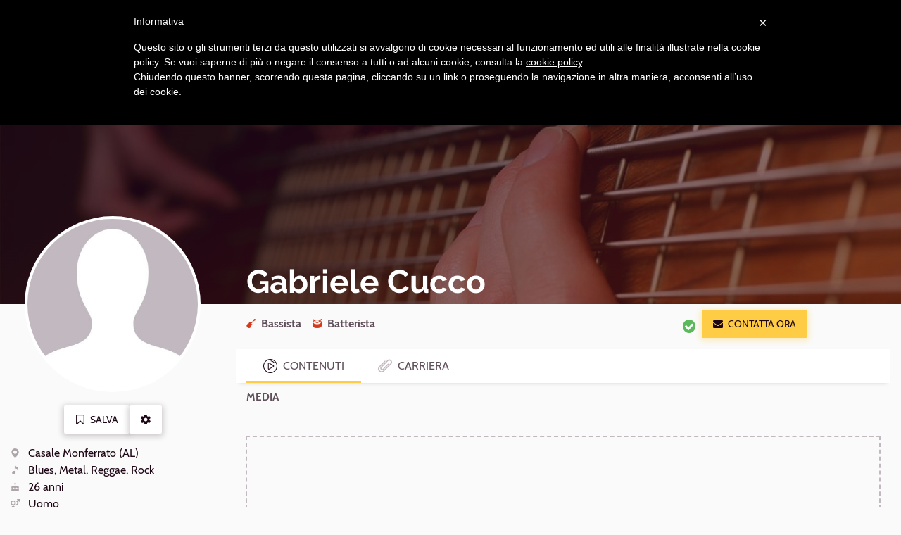

--- FILE ---
content_type: text/html; charset=utf-8
request_url: https://www.kleisma.com/musicisti/profilo/gabriele-cucco
body_size: 8517
content:
<!DOCTYPE html><html lang="it" class="no-js"><head><script>(function(w,d,s,l,i){w[l]=w[l]||[];w[l].push({'gtm.start':new Date().getTime(),event:'gtm.js'});var f=d.getElementsByTagName(s)[0],j=d.createElement(s),dl=l!='dataLayer'?'&l='+l:'';j.async=true;j.src='https://www.googletagmanager.com/gtm.js?id='+
i+
dl+'&gtm_auth=wG-ssqJmJlftzgmzlMjFpg&gtm_preview=env-2&gtm_cookies_win=x';f.parentNode.insertBefore(j,f);})(window,document,'script','dataLayer','GTM-W4TCXPV');</script><script>dataLayer.push({'isAuthenticated':'false'});</script><script async="async" src="https://www.googletagmanager.com/gtag/js?id=AW-699045270"></script><script>window.dataLayer=window.dataLayer||[];function gtag(){dataLayer.push(arguments);}
gtag('js',new Date());</script><link href="/bundles/css?v=VnhZziBSrJ1T3j3Xu_lLE3tTysCLfch5ELKZkh7Dhb01" rel="stylesheet" /><noscript><link href="/content/css/nojs.css" rel="stylesheet" /></noscript><meta charset="utf-8" /><meta http-equiv="X-UA-Compatible" content="IE=edge" /><meta name="viewport" content="width=device-width, initial-scale=1" /><title>Gabriele Cucco - Bassista, batterista - Casale Monferrato (AL) | Kleisma.com</title><meta name="description" content="Biografia, media, esperienze, studi e concerti di Gabriele Cucco - Musicista di Casale Monferrato (AL)" /><!--[if lt IE 9]><script src="https://oss.maxcdn.com/html5shiv/3.7.2/html5shiv.min.js"></script><script src="https://oss.maxcdn.com/respond/1.4.2/respond.min.js"></script><![endif]--><meta name="msapplication-TileImage" content="/content/images/favicons/ms-icon-144x144.png" /><link rel="apple-touch-icon" sizes="180x180" href="/content/images/favicons/apple-icon-180x180.png" /><link rel="icon" type="image/png" sizes="192x192" href="/content/images/favicons/android-icon-192x192.png" /><link rel="icon" type="image/png" sizes="16x16" href="/content/images/favicons/favicon-16x16.png" /><link rel="icon" type="image/png" sizes="96x96" href="/content/images/favicons/favicon-96x96.png" /><link rel="icon" type="image/png" sizes="32x32" href="/content/images/favicons/favicon-32x32.png" /><meta name="msapplication-TileColor" content="#1D0615" /><meta name="theme-color" content="#1D0615" /><meta property="og:title" content="Gabriele Cucco - Bassista, batterista - Casale Monferrato (AL) | Kleisma.com" /><meta property="og:description" content="Biografia, media, esperienze, studi e concerti di Gabriele Cucco - Musicista di Casale Monferrato (AL)" /><meta property="og:type" content="profile" /><meta property="og:url" content="https://www.kleisma.com/musicisti/profilo/gabriele-cucco" /><meta property="og:image" content="https://www.kleisma.com/Content/Extra-images/blank-avatar.jpg?width=1200&amp;height=630&amp;mode=crop&amp;anchor=topleft" /><meta property="og:image:width" content="1200" /><meta property="og:image:height" content="630" /></head><body><noscript><iframe src="https://www.googletagmanager.com/ns.html?id=GTM-W4TCXPV&amp;gtm_auth=wG-ssqJmJlftzgmzlMjFpg&amp;gtm_preview=env-2&amp;gtm_cookies_win=x" height="0" width="0" style="display:none;visibility:hidden"></iframe></noscript><span class="page-loading"></span><noscript><div class="nojs-message" style="display:none"><i class="icon-base-danger icon-left text-danger"></i> Kleisma potrebbe non funzionare correttamente senza javascript. Per accedere a tutte le funzioni, per favore abilita javascript sul tuo browser.</div></noscript><div class="wrapper"><header class="main-header" id="main-header"><nav class="navbar navbar-inverse navbar-fixed-top"><h2 class="sr-only">Navigazione principale</h2><div class="container"><div class="navbar-header"><button type="button" class="js-only navbar-toggle text-white collapsed" data-toggle="collapse" data-target="#main-nav" aria-expanded="false"> <span class="sr-only">Apri navigazione</span> <span class="icon-base-menu" aria-hidden="true"></span> </button> <a class="navbar-brand" href="/"> <img src="/Content/Images/logo-k-white.svg" alt="Kleisma" class="visible-xs" /> <img src="/Content/Images/logo-white.svg" alt="Kleisma" class="visible-lg visible-md visible-sm" /> </a></div><div class="collapse navbar-collapse" id="main-nav"><ul class="nav navbar-nav navbar-right"><li class="main-header__menu-item"><a href="/agenzia-di-promozione-musicale/"> <span> <i class="icon-k-agency"></i> Promozione artisti </span> </a></li><li class="main-header__menu-item"><a href="/musicisti/"> <span> <i class="icon-k-musician"></i> Musicisti e Insegnanti </span> </a></li><li class="main-header__menu-item"><a href="/formazioni/"> <span> <i class="icon-k-band1"></i> Band e Formazioni </span> </a></li><li class="main-header__menu-item"><a href="/blog/"> <span> <i class="icon-k-blog"></i> Blog </span> </a></li><li class="main-header__menu-item"><a href="/eventi-live-concerti/"> <span> <i class="icon-k-live"></i> Eventi Live </span> </a></li><li class="main-header__login"><a class="js-waves-light waves-effect waves-light" href="/login/">Login</a></li><li class="main-header__signup"><a class="js-waves-light waves-effect waves-light js-gtag-event" data-gevent-category="Subscription" data-gevent-action="click" data-gevent-label="Menu" href="/registrazione/">Iscriviti, &#232; gratis</a></li></ul></div></div></nav><script></script></header><main><div class="js-async-contents" data-url="/musicisti/profilo?ufprt=[base64]"></div><div class="profile-hero jumbo negative" role="presentation"><div id="coverImage"><span class="bg-img-rellax" role="presentation"> <img src="/Content/Extra-images/profile-bg-role-2.jpg?width=40&amp;v=1" data-src="/Content/Extra-images/profile-bg-role-2.jpg?width=1000&amp;v=1" class="js-lazyload js-rellax" alt="" /> </span></div></div><div class="container profile-top"><div class="row"><div class="col-xs-12 col-md-3"><figure class="profile-hero__img"><img class="js-lazyload" data-src="/Content/Extra-images/blank-avatar.jpg?width=360&amp;height=360&amp;mode=crop" src="/Content/Extra-images/blank-avatar.jpg?width=10&amp;height=10&amp;mode=crop" alt="Gabriele Cucco" /></figure></div><div class="col-xs-12 col-md-9"><div class="container"><div id="name"><div class="profile-hero__name"><h1>Gabriele Cucco</h1></div></div><div class="row row-flex row-flex-vertical"><div class="col-xs-12 col-md-8"><div id="roles"><ul class="profile-hero__roles"><li><i class="icon-k-string1 icon-small icon-left"></i>Bassista</li><li><i class="icon-k-percussion icon-small icon-left"></i>Batterista</li></ul></div></div><div class="col-xs-12 col-md-4"><div class="profile-hero__contact hidden-xs hidden-sm"><span class="jq-availability"> <span class="profile-hero__availability"> <span class="text-success delta" data-toggle="tooltip" data-placement="left" title="Disponibile per collaborazioni" tabindex="0"> <i class="icon-base-check-circle icon-left"></i> </span> </span> </span> <a href="javascript:void(0)" data-remote-content="/umbraco/Surface/MusicianContactSurface/ModalNewQuestions?profileUrl=gabriele-cucco" data-target="#musicianExternalContact" class="btn btn-primary js-gtag-event js-load-modal js-track-mp-click" data-track-el-name="Contatta" data-track-el-type="Button" data-gevent-category="CTA" data-gevent-action="click" data-gevent-label="External Contact Musician " role="button" title="contatta"> <i class="icon-base-mail icon-left"></i>Contatta ora </a></div></div></div></div></div></div></div><div class="container"><div class="row"><div class="col-xs-12 col-md-3 profile-info"><div id="infoActions"><div class="profile-info__actions"><span class="profile-hero__contact hidden-md hidden-lg js-affix"> <span class="jq-availability"> <span class="profile-hero__availability"> <span class="text-success delta" data-toggle="tooltip" data-placement="left" title="Disponibile per collaborazioni" tabindex="0"> <i class="icon-base-check-circle icon-left"></i> </span> </span> </span> <a href="javascript:void(0)" data-remote-content="/umbraco/Surface/MusicianContactSurface/ModalNewQuestions?profileUrl=gabriele-cucco" data-target="#musicianExternalContact" class="btn btn-primary js-gtag-event js-load-modal js-track-mp-click" data-track-el-name="Contatta" data-track-el-type="Button" data-gevent-category="CTA" data-gevent-action="click" data-gevent-label="External Contact Musician " role="button" title="contatta"> <i class="icon-base-mail icon-left"></i>Contatta ora </a> </span> <a href="/login/?returnUrl=/musicisti/profilo/gabriele-cucco" class="btn btn-default"><i class="icon-base-bookmark-empty icon-left"></i>Salva</a> <a href="javascript:void(0)" role="button" class="btn btn-default dropdown-toggle" data-toggle="dropdown" aria-haspopup="true" aria-expanded="false"> <i class="icon-base-settings"><span class="sr-only">Altre azioni</span></i> </a><ul class="dropdown-menu"><li><a role="button" data-toggle="modal" href="#social-share"><i class="icon-base-share icon-left"></i>Condividi</a></li></ul></div></div><div id="infoDetails"><ul class="profile-info__details"><li><span class="icon-wrap"> <i class="icon-k-location icon-left icon-small" data-toggle="tooltip" title="Luogo"> <span class="sr-only">Luogo</span> </i> Casale Monferrato (AL) </span></li><li><span class="icon-wrap"> <i class="icon-k-genre icon-left icon-small" data-toggle="tooltip" title="Generi"> <span class="sr-only">Generi</span> </i> Blues, Metal, Reggae, Rock </span></li><li><span class="icon-wrap"> <i class="icon-k-age icon-left icon-small" data-toggle="tooltip" title="Età"> <span class="sr-only">Età</span> </i> 26 anni </span></li><li><span class="icon-wrap"> <i class="icon-k-gender icon-left icon-small" data-toggle="tooltip" title="Sesso"> <span class="sr-only">Sesso</span> </i> Uomo </span></li><li><span class="icon-wrap"> <i class="icon-k-level icon-left icon-small" data-toggle="tooltip" title="Livello"> <span class="sr-only">Livello</span> </i> Semiprofessionista </span></li><li><span class="icon-wrap"> <i class="icon-base-calendar icon-left icon-small" data-toggle="tooltip" title="Iscrizione"> <span class="sr-only">Iscrizione</span> </i> Iscritto da 7 anni e 10 mesi </span></li></ul></div><div class="profile-info__tags"><span class="label label-default">Esperienza live</span></div><hr class="separator-thin" /><div class="profile-info__bands"></div><div id="personalLinks"><div class="profile-info__links"></div></div><div class="modal fade modal-profile-share" id="social-share" tabindex="-1" role="dialog"><div class="modal-dialog" role="document"><div class="modal-content js-centerpage"><button type="button" class="close" data-dismiss="modal" aria-label="Close"><span aria-hidden="true">×</span></button><div class="modal-header"><img class="js-personal-image" src="/Content/Extra-images/blank-avatar.jpg?width=150&amp;height=150&amp;mode=crop" alt="" /><h2 class="sr-only">Condividi</h2></div><div class="modal-body"><div class="spacing"><p class="delta text-center text-muted">Condividi questo profilo Kleisma con i tuoi contatti</p></div><div class="social-share spacing-large"><ul class="social-share__icons"><li><a class="js-socialshare" target="_blank" href="http://www.facebook.com/sharer/sharer.php?u=https://www.kleisma.com/musicisti/profilo/gabriele-cucco"> <i class="icon-logo-facebook"><span class="sr-only">Facebook</span></i> </a></li><li><a class="js-socialshare" target="_blank" href="http://twitter.com/intent/tweet?status=Il mio profilo su Kleisma: https://www.kleisma.com/musicisti/profilo/gabriele-cucco"> <i class="icon-logo-twitter"><span class="sr-only">Twitter</span></i> </a></li><li><a class="js-socialshare" target="_blank" href="http://www.linkedin.com/shareArticle?mini=true&amp;url=https://www.kleisma.com/musicisti/profilo/gabriele-cucco&amp;title=Il mio profilo su kleisma"> <i class="icon-logo-linkedin"><span class="sr-only">Linkedin</span></i> </a></li><li class="visible-mobile-inline-block"><a class="js-socialshare" target="_blank" href="whatsapp://send?text=https://www.kleisma.com/musicisti/profilo/gabriele-cucco" data-action="share/whatsapp/share"> <i class="icon-logo-whatsapp"><span class="sr-only">Whatsapp</span></i> </a></li></ul></div></div></div></div></div></div><div class="col-xs-12 col-md-9"><div class="profile-tabs"><nav class="profile-navbar js-affix" id="profile-navbar"><div class="nav-tabs-container"><div class="container"><ul id="musician-profile-nav-tabs" class="nav nav-tabs"><li class="profile-navbar__top"><a href="#coverImage" class="js-smoothscroll profile-tabs__tablink"><i class="icon-menu-top"></i><span>Home</span></a></li><li class="active"><a class="profile-tabs__tablink js-smoothscroll" href="#media"> <i class="icon-menu-media"></i> <span>Contenuti</span> </a></li><li></li><li><a class="profile-tabs__tablink js-track-mp-click js-smoothscroll" data-track-el-name="Carriera" data-track-el-type="Tab" id="cvTab" href="#cv"> <i class="icon-menu-cv"></i> <span>Carriera</span> </a></li><li></li></ul></div></div></nav><div class="container"><div class="tab-content"><section id="media" class="profile-section profile-tabs__media"><h2 class="profile-section__title">Media</h2><div id="media-list"><div id="mus-photos"><div class="row row-flex band__gallery js-carousel" data-slick="{ &#34;centerMode&#34;: false, &#34;slidesToShow&#34;: 2, &#34;responsive&#34;: [
			{ &#34;breakpoint&#34;: 992, &#34;settings&#34;: {  &#34;slidesToShow&#34;: 3 } },
			{ &#34;breakpoint&#34;: 1200, &#34;settings&#34;: {  &#34;slidesToShow&#34;: 4 } }
			]}"></div></div><div id="mus-videos"><div class="js-readmore"><div class="row"><div class="col-xs-12"><div class="profile-edit--add-media"><div><i class="icon-k-media"></i><p>Non ci sono contenuti multimediali</p></div></div></div></div></div></div></div></section><section id="cv" class="profile-section profile-tabs__cv"><h2 class="profile-section__title">Carriera</h2><div class="row row-flex gutter-large"><div class="col-xs-12 col-md-8"><div class="spacing"><div id="liveExperiences"><h3 class="profile-tabs__cv__title">Esperienze dal vivo</h3><div class="js-showmore" data-showmore-initial="3"><ul class="timeline js-showmore-container showmore__container js-checksize" data-showmore="liveExperiences" data-breakpoint="500"><li><span class="timeline-timestamp"> settembre 2016 - in corso </span><h5 class="timeline-main">Collaborazioni varie</h5><div class="timeline-accent"><span class="icon-wrap"> <i class="icon-k-percussion icon-small icon-left"></i> Batterista </span></div><div>- <span> </span></div><span class="timeline-aside"> Da 20 a 50 esibizioni<i class="icon-k-live icon-right icon-large"></i> </span></li></ul><div class="showmore__controls"><a href="javascript:void(0)" class="btn btn-default btn-sm js-showmore-trigger" data-sowmore="liveExperiences">Mostra tutti<i class="icon-base-chevron-down icon-right"></i></a> <a href="javascript:void(0)" class="btn btn-default btn-sm js-showmore-less" data-sowmore="liveExperiences">Mostra meno<i class="icon-base-chevron-up icon-right"></i></a></div></div></div></div></div><div class="col-xs-12 col-md-4"></div></div></section></div></div></div><div class="modal fade" id="musicianExternalContact" tabindex="-1" role="dialog"><div class="modal-dialog" role="document"><div class="modal-content"><button type="button" class="close" data-dismiss="modal" aria-label="Close"><span aria-hidden="true">×</span></button></div></div></div><hr class="large" /></div></div></div><div class="js-async-contents" data-url="/musicisti/profilo?ufprt=[base64]"></div></main><footer class="main-footer" id="main-footer"><div class="clearfix text-center text-white"><nav><h2 class="sr-only">Navigazione footer</h2><ul class="list-piped alpha main-footer__main-menu"><li><a href="/agenzia-di-promozione-musicale/">Promozione artisti</a></li><li><a href="/musicisti/">Musicisti e Insegnanti</a></li><li><a href="/formazioni/">Band e Formazioni</a></li><li><a href="/blog/">Blog</a></li><li><a href="/eventi-live-concerti/">Eventi Live</a></li><li><a href="/login/">Login</a></li><li><a href="/registrazione/">Iscriviti, &#232; gratis</a></li></ul><ul class="list-piped"><li><a href="//www.iubenda.com/privacy-policy/30576427" class="iubenda-nostyle no-brand iubenda-embed" title="Privacy Policy">Privacy Policy</a></li><li><a href="//www.iubenda.com/terms-and-conditions/98286914" class="iubenda-nostyle no-brand iubenda-embed" title="Termini di servizio">Termini di servizio</a></li></ul></nav><figure><img src="/Content/Images/logo-white.svg" alt="Kleisma" /></figure><p class="main-footer__company">Kleisma S.r.l.<span> - P.I. 10228970967</span></p><div><ul class="main-footer__social-channels"><li><a href="http://www.facebook.com/kleismacom" target="_blank"> <i class="icon-logo-facebook"></i> <span class="sr-only">Facebook</span> </a></li><li><a href="https://www.instagram.com/kleisma.music/" target="_blank"> <i class="icon-logo-instagram"></i> <span class="sr-only">Instagram</span> </a></li><li><a href="https://www.youtube.com/channel/UCkBPb5KeIEQ9kzPwd424GHA" target="_blank"> <i class="icon-logo-youtube"></i> <span class="sr-only">Youtube</span> </a></li></ul></div></div></footer></div><script src="//ajax.googleapis.com/ajax/libs/jquery/2.2.3/jquery.min.js"></script><script>(window.jQuery)||document.write('<script src="/bundles/js/jquery"><\/script>');</script><script src="/bundles/javascript/widgets?v=4o6YKXaU-GGU8uVBE7h1P1ri2OsQxdzHUDNJAqjRDbg1"></script><script src="/bundles/js/jquery-validation?v=gV3bKl3KF7B6yaSeIlqiyF6ByOeA1YF2lcy1sl4hqUM1"></script><script>$(window).resize();</script><script>$('body').scrollspy({target:'#profile-navbar',offset:170}).css({position:'relative'});$('body').addClass("menu-xs-bottom menu-sm-top menu-md-top menu-lg-top");</script><script type="text/javascript">var $deleteCoverModal=$('#confirmDeleteCoverModal');function coverRemoveConfirm(data,remove){$deleteCoverModal.modal('show');}
function reloadCoverCallback(error,data,response){if(!error){$(data).handleReloadContents({targetId:'#coverImage',url:'/umbraco/Surface/MusicianCoverImageSurface/IndexEditable'});}}
$('#remove-cover-confirm').click(function(){$.get("/umbraco/Surface/MusicianCoverImageSurface/Delete",function(data){$deleteCoverModal.modal('hide');$deleteCoverModal.one('hidden.bs.modal',function(e){reloadCoverCallback(null,data,null);});});});</script><script>function trackEvent($el){$.post("/umbraco/Surface/MusiciansProfileSurface/TrackEvent",{elType:$el.data('track-el-type'),elName:$el.data('track-el-name'),musicianProfileUrl:'gabriele-cucco'});};$('.js-track-mp-click').click(function(e){trackEvent($(this));});</script><div class="js-async-contents" data-url="/musicisti/profilo?ufprt=[base64]"></div><script>$(document).ready(function(){$('.js-async-contents').loadAsyncContents();});$('.js-gtag-event').click(function(){dataLayer.push({'event':'GAEvent','eventCategory':$(this).data('gevent-category'),'eventAction':$(this).data('gevent-action'),'eventLabel':$(this).data('gevent-label'),'eventValue':$(this).data('gevent-value')});});</script><script>$(function(){$.when($.get('/Scripts/cldr/supplemental/likelySubtags.json').success(function(data){Globalize.load(data);}),$.get('/Scripts/cldr/main/it/numbers.json').success(function(data){Globalize.load(data);}),$.get('/Scripts/cldr/supplemental/numberingSystems.json').success(function(data){Globalize.load(data);}),$.get('/Scripts/cldr/supplemental/plurals.json').success(function(data){Globalize.load(data);}),$.get('/Scripts/cldr/supplemental/ordinals.json').success(function(data){Globalize.load(data);}),$.get('/Scripts/cldr/main/it/currencies.json').success(function(data){Globalize.load(data);}),$.get('/Scripts/cldr/supplemental/currencyData.json').success(function(data){Globalize.load(data);}),$.get('/Scripts/cldr/main/it/ca-gregorian.json').success(function(data){Globalize.load(data);}),$.get('/Scripts/cldr/main/it/timeZoneNames.json').success(function(data){Globalize.load(data);}),$.get('/Scripts/cldr/supplemental/timeData.json').success(function(data){Globalize.load(data);}),$.get('/Scripts/cldr/supplemental/weekData.json').success(function(data){Globalize.load(data);}),$.get('/Scripts/cldr/main/it/dateFields.json').success(function(data){Globalize.load(data);}),$.get('/Scripts/cldr/main/it/units.json').success(function(data){Globalize.load(data);})).then(function(){Globalize.locale('it');});})</script><script type="text/javascript">(function($,Globalize){var originalMethods={min:$.validator.methods.min,max:$.validator.methods.max,range:$.validator.methods.range};$.validator.methods.dateGlobalizeOptions={dateParseFormat:{skeleton:"yMd"}};$.validator.methods.number=function(value,element){var val=Globalize.parseNumber(value);return this.optional(element)||($.isNumeric(val));};$.validator.methods.date=function(value,element){var val=Globalize.parseDate(value,$.validator.methods.dateGlobalizeOptions.dateParseFormat);return this.optional(element)||(val instanceof Date);};$.validator.methods.min=function(value,element,param){var val=Globalize.parseNumber(value);return originalMethods.min.call(this,val,element,param);};$.validator.methods.max=function(value,element,param){var val=Globalize.parseNumber(value);return originalMethods.max.call(this,val,element,param);};$.validator.methods.range=function(value,element,param){var val=Globalize.parseNumber(value);return originalMethods.range.call(this,val,element,param);};}(jQuery,Globalize));</script></body></html>

--- FILE ---
content_type: text/html; charset=utf-8
request_url: https://www.kleisma.com/musicisti/profilo?ufprt=2E2E5E355892116EE82071B6429536B5FB383237B899C70C05E38C7500DBEBAAF46ED17EEDA286743FAAD8371A231942C2E07E2BEBD2C37303330F237FCE00A1214F9F532C5D7D372932CF3A1007814F62CFB76BCB997325030846605E669E2954EBD663C74BC81E50BDBE309808A58989D3795208915F6262AE55A0567EEF4348387C89C5024E2EC159096340746EE61735F2ACFE9FE55D7389172B988FB6C7E7086BEEEFB18839AE35D982EBA84B7F
body_size: 507
content:

<a class="profile-banner negative js-waves js-gtag-event" href="/registrazione/" data-gevent-category="Subscription" data-gevent-action="click" data-gevent-label="Insert Musician">
	<p>Vuoi anche tu un curriculum artistico digitale con cui cercare nuove collaborazioni ed ottenere ingaggi?</p>
	<span class="btn btn-lg btn-primary">Crea il tuo profilo, è gratis</span>
	<span class="bg-img-rellax" role="presentation">
		<img src="/Content/Extra-images/hp-auditions.jpg?width=40" data-src="/Content/Extra-images/hp-auditions.jpg?width=1000" class="js-lazyload js-rellax" alt="" />
	</span>
</a>


--- FILE ---
content_type: text/html; charset=utf-8
request_url: https://www.google.com/recaptcha/api2/aframe
body_size: 137
content:
<!DOCTYPE HTML><html><head><meta http-equiv="content-type" content="text/html; charset=UTF-8"></head><body><script nonce="rZ22_6YQTed5SHkk45UKtg">/** Anti-fraud and anti-abuse applications only. See google.com/recaptcha */ try{var clients={'sodar':'https://pagead2.googlesyndication.com/pagead/sodar?'};window.addEventListener("message",function(a){try{if(a.source===window.parent){var b=JSON.parse(a.data);var c=clients[b['id']];if(c){var d=document.createElement('img');d.src=c+b['params']+'&rc='+(localStorage.getItem("rc::a")?sessionStorage.getItem("rc::b"):"");window.document.body.appendChild(d);sessionStorage.setItem("rc::e",parseInt(sessionStorage.getItem("rc::e")||0)+1);localStorage.setItem("rc::h",'1764938828226');}}}catch(b){}});window.parent.postMessage("_grecaptcha_ready", "*");}catch(b){}</script></body></html>

--- FILE ---
content_type: text/css; charset=utf-8
request_url: https://www.kleisma.com/bundles/css?v=VnhZziBSrJ1T3j3Xu_lLE3tTysCLfch5ELKZkh7Dhb01
body_size: 176459
content:
/* Minification failed. Returning unminified contents.
(22,176022): run-time error CSS1039: Token not allowed after unary operator: '-vh'
(22,176228): run-time error CSS1039: Token not allowed after unary operator: '-vh'
(22,179773): run-time error CSS1039: Token not allowed after unary operator: '-vh'
(22,363588): run-time error CSS1039: Token not allowed after unary operator: '-vh'
(22,366104): run-time error CSS1039: Token not allowed after unary operator: '-vh'
(22,366324): run-time error CSS1039: Token not allowed after unary operator: '-vh'
(22,410622): run-time error CSS1039: Token not allowed after unary operator: '-vh'
(22,416609): run-time error CSS1039: Token not allowed after unary operator: '-vh'
(22,433173): run-time error CSS1039: Token not allowed after unary operator: '-vh'
(22,509729): run-time error CSS1039: Token not allowed after unary operator: '-vh'
(22,509828): run-time error CSS1039: Token not allowed after unary operator: '-vh'
(22,519274): run-time error CSS1039: Token not allowed after unary operator: '-vh'
(22,519476): run-time error CSS1039: Token not allowed after unary operator: '-vh'
(22,527161): run-time error CSS1039: Token not allowed after unary operator: '-vh'
(22,527411): run-time error CSS1039: Token not allowed after unary operator: '-vh'
(22,527513): run-time error CSS1039: Token not allowed after unary operator: '-vh'
(22,538628): run-time error CSS1039: Token not allowed after unary operator: '-vh'
(22,538752): run-time error CSS1039: Token not allowed after unary operator: '-vh'
(22,538852): run-time error CSS1039: Token not allowed after unary operator: '-vh'
(22,563028): run-time error CSS1039: Token not allowed after unary operator: '-vh'
(22,563128): run-time error CSS1039: Token not allowed after unary operator: '-vh'
(22,565857): run-time error CSS1039: Token not allowed after unary operator: '-vhModule'
(22,566017): run-time error CSS1039: Token not allowed after unary operator: '-vhModule'
(22,594282): run-time error CSS1039: Token not allowed after unary operator: '-vh'
(22,594417): run-time error CSS1039: Token not allowed after unary operator: '-vh'
(22,597023): run-time error CSS1039: Token not allowed after unary operator: '-vh'
 */
/*!
 * Bootstrap v3.3.7 (http://getbootstrap.com)
 * Copyright 2011-2016 Twitter, Inc.
 * Licensed under MIT (https://github.com/twbs/bootstrap/blob/master/LICENSE)
 *//*! normalize.css v3.0.3 | MIT License | github.com/necolas/normalize.css */html{font-family:sans-serif;-ms-text-size-adjust:100%;-webkit-text-size-adjust:100%}body{margin:0}article,aside,details,figcaption,figure,footer,header,hgroup,main,menu,nav,section,summary{display:block}audio,canvas,progress,video{display:inline-block;vertical-align:baseline}audio:not([controls]){display:none;height:0}[hidden],template{display:none}a{background-color:transparent}a:active,a:hover{outline:0}abbr[title]{border-bottom:1px dotted}b,strong{font-weight:bold}dfn{font-style:italic}h1{font-size:2em;margin:0.67em 0}mark{background:#ff0;color:#000}small{font-size:80%}sub,sup{font-size:75%;line-height:0;position:relative;vertical-align:baseline}sup{top:-0.5em}sub{bottom:-0.25em}img{border:0}svg:not(:root){overflow:hidden}figure{margin:1em 40px}hr{box-sizing:content-box;height:0}pre{overflow:auto}code,kbd,pre,samp{font-family:monospace, monospace;font-size:1em}button,input,optgroup,select,textarea{color:inherit;font:inherit;margin:0}button{overflow:visible}button,select{text-transform:none}button,html input[type="button"],input[type="reset"],input[type="submit"]{-webkit-appearance:button;cursor:pointer}button[disabled],html input[disabled]{cursor:default}button::-moz-focus-inner,input::-moz-focus-inner{border:0;padding:0}input{line-height:normal}input[type="checkbox"],input[type="radio"]{box-sizing:border-box;padding:0}input[type="number"]::-webkit-inner-spin-button,input[type="number"]::-webkit-outer-spin-button{height:auto}input[type="search"]{-webkit-appearance:textfield;box-sizing:content-box}input[type="search"]::-webkit-search-cancel-button,input[type="search"]::-webkit-search-decoration{-webkit-appearance:none}fieldset{border:1px solid #c0c0c0;margin:0 2px;padding:0.35em 0.625em 0.75em}legend{border:0;padding:0}textarea{overflow:auto}optgroup{font-weight:bold}table{border-collapse:collapse;border-spacing:0}td,th{padding:0}/*! Source: https://github.com/h5bp/html5-boilerplate/blob/master/src/css/main.css */@media print{*,*:before,*:after{background:transparent !important;color:#000 !important;box-shadow:none !important;text-shadow:none !important}a,a:visited{text-decoration:underline}a[href]:after{content:" (" attr(href) ")"}abbr[title]:after{content:" (" attr(title) ")"}a[href^="#"]:after,a[href^="javascript:"]:after{content:""}pre,blockquote{border:1px solid #999;page-break-inside:avoid}thead{display:table-header-group}tr,img{page-break-inside:avoid}img{max-width:100% !important}p,h2,h3{orphans:3;widows:3}h2,h3{page-break-after:avoid}.navbar{display:none}.btn>.caret,.slim-editor-btn>.caret,.dropup>.btn>.caret,.dropup>.slim-editor-btn>.caret{border-top-color:#000 !important}.label{border:1px solid #000}.table{border-collapse:collapse !important}.table td,.table th{background-color:#fff !important}.table-bordered th,.table-bordered td{border:1px solid #ddd !important}}*{-webkit-box-sizing:border-box;-moz-box-sizing:border-box;box-sizing:border-box}*:before,*:after{-webkit-box-sizing:border-box;-moz-box-sizing:border-box;box-sizing:border-box}html{font-size:10px;-webkit-tap-highlight-color:rgba(0,0,0,0)}body{font-family:"Cabin",sans-serif;font-size:16px;line-height:1.5;color:#1D0615;background-color:#fafafa}input,button,select,textarea{font-family:inherit;font-size:inherit;line-height:inherit}a{color:#D53A1A;text-decoration:none}a:hover,a:focus{color:#ed7f68;text-decoration:underline}a:focus{outline:5px auto -webkit-focus-ring-color;outline-offset:-2px}figure{margin:0}img{vertical-align:middle}.img-responsive{display:block;max-width:100%;height:auto}.img-rounded{border-radius:4px}.img-thumbnail{padding:4px;line-height:1.5;background-color:#fafafa;border:1px solid #ddd;border-radius:2px;-webkit-transition:all 0.2s ease-in-out;-o-transition:all 0.2s ease-in-out;transition:all 0.2s ease-in-out;display:inline-block;max-width:100%;height:auto}.img-circle{border-radius:50%}hr{margin-top:24px;margin-bottom:24px;border:0;border-top:1px solid #f6f5f5}.sr-only,.contest-final__stars fieldset legend{position:absolute;width:1px;height:1px;margin:-1px;padding:0;overflow:hidden;clip:rect(0, 0, 0, 0);border:0}.sr-only-focusable:active,.sr-only-focusable:focus{position:static;width:auto;height:auto;margin:0;overflow:visible;clip:auto}[role="button"]{cursor:pointer}h1,h2,h3,h4,h5,.iconbox-main,.panel-media .panel-body .panel-title,.epsilon,h6,.profile-section .profile-section__title,.profile-tabs__cv .profile-tabs__cv__title,.band__title,.profile-tabs__cv__title,.zeta,.h1,.h2,.h3,.h4,.h5,.h6{font-family:"Raleway",Arial,sans-serif;font-weight:500;line-height:1.2;color:inherit}h1 small,h1 .small,h2 small,h2 .small,h3 small,h3 .small,h4 small,h4 .small,h5 small,.iconbox-main small,.panel-media .panel-body .panel-title small,.epsilon small,h5 .small,.iconbox-main .small,.panel-media .panel-body .panel-title .small,.epsilon .small,h6 small,.profile-section .profile-section__title small,.profile-tabs__cv .profile-tabs__cv__title small,.band__title small,.profile-tabs__cv__title small,.zeta small,h6 .small,.profile-section .profile-section__title .small,.band__title .small,.profile-tabs__cv__title .small,.zeta .small,.h1 small,.h1 .small,.h2 small,.h2 .small,.h3 small,.h3 .small,.h4 small,.h4 .small,.h5 small,.h5 .small,.h6 small,.h6 .small{font-weight:normal;line-height:1;color:rgba(29,6,21,0.7)}h1,.h1,h2,.h2,h3,.h3{margin-top:24px;margin-bottom:12px}h1 small,h1 .small,.h1 small,.h1 .small,h2 small,h2 .small,.h2 small,.h2 .small,h3 small,h3 .small,.h3 small,.h3 .small{font-size:65%}h4,.h4,h5,.iconbox-main,.panel-media .panel-body .panel-title,.epsilon,.h5,h6,.profile-section .profile-section__title,.profile-tabs__cv .profile-tabs__cv__title,.band__title,.profile-tabs__cv__title,.zeta,.h6{margin-top:12px;margin-bottom:12px}h4 small,h4 .small,.h4 small,.h4 .small,h5 small,.iconbox-main small,.panel-media .panel-body .panel-title small,.epsilon small,h5 .small,.iconbox-main .small,.panel-media .panel-body .panel-title .small,.epsilon .small,.h5 small,.h5 .small,h6 small,.profile-section .profile-section__title small,.profile-tabs__cv .profile-tabs__cv__title small,.band__title small,.profile-tabs__cv__title small,.zeta small,h6 .small,.profile-section .profile-section__title .small,.band__title .small,.profile-tabs__cv__title .small,.zeta .small,.h6 small,.h6 .small{font-size:75%}h1,.h1{font-size:41px}h2,.h2{font-size:34px}h3,.h3{font-size:28px}h4,.h4{font-size:18px}h5,.iconbox-main,.panel-media .panel-body .panel-title,.epsilon,.h5{font-size:16px}h6,.profile-section .profile-section__title,.profile-tabs__cv .profile-tabs__cv__title,.band__title,.profile-tabs__cv__title,.zeta,.h6{font-size:14px}p{margin:0 0 12px}.lead{margin-bottom:24px;font-size:18px;font-weight:300;line-height:1.4}@media (min-width: 700px){.lead{font-size:24px}}small,.small{font-size:87%}mark,.mark{background-color:#D53A1A;padding:.2em}.text-left{text-align:left}.text-right{text-align:right}.text-center{text-align:center}.text-justify{text-align:justify}.text-nowrap{white-space:nowrap}.text-lowercase{text-transform:lowercase}.text-uppercase,.initialism{text-transform:uppercase}.text-capitalize{text-transform:capitalize}.text-muted{color:rgba(29,6,21,0.7)}.text-primary{color:#FFCC46}a.text-primary:hover,a.text-primary:focus{color:#ffbe13}.text-success{color:#5cb85c}a.text-success:hover,a.text-success:focus{color:#449d44}.text-info{color:#fff}a.text-info:hover,a.text-info:focus{color:#e6e6e6}.text-warning{color:#D53A1A}a.text-warning:hover,a.text-warning:focus{color:#a82e14}.text-danger{color:#d9534f}a.text-danger:hover,a.text-danger:focus{color:#c9302c}.bg-primary{color:#fff}.bg-primary{background-color:#FFCC46}a.bg-primary:hover,a.bg-primary:focus{background-color:#ffbe13}.bg-success{background-color:#fff}a.bg-success:hover,a.bg-success:focus{background-color:#e6e6e6}.bg-info{background-color:#FFCC46}a.bg-info:hover,a.bg-info:focus{background-color:#ffbe13}.bg-warning{background-color:#D53A1A}a.bg-warning:hover,a.bg-warning:focus{background-color:#a82e14}.bg-danger{background-color:#d9534f}a.bg-danger:hover,a.bg-danger:focus{background-color:#c9302c}.page-header{padding-bottom:11px;margin:48px 0 24px;border-bottom:1px solid #f6f5f5}ul,ol{margin-top:0;margin-bottom:12px}ul ul,ul ol,ol ul,ol ol{margin-bottom:0}.list-unstyled,.profile-tabs__cv .profile-tabs__cv__list,.full-popup__social ul,.dashboard-menu__nav ul li ul,.audition-list__type ul{padding-left:0;list-style:none}.list-inline,.list-piped,.main-footer__social-channels,.social-share .social-share__icons,.results-list__info,.audition-list__type ul,.registration__levels{padding-left:0;list-style:none;margin-left:-5px}.list-inline>li,.list-piped>li,.main-footer__social-channels>li,.social-share .social-share__icons>li,.results-list__info>li,.audition-list__type ul>li,.registration__levels>li{display:inline-block;padding-left:5px;padding-right:5px}dl{margin-top:0;margin-bottom:24px}dt,dd{line-height:1.5}dt{font-weight:bold}dd{margin-left:0}.dl-horizontal dd:before,.dl-horizontal dd:after{content:" ";display:table}.dl-horizontal dd:after{clear:both}@media (min-width: 992px){.dl-horizontal dt{float:left;width:160px;clear:left;text-align:right;overflow:hidden;text-overflow:ellipsis;white-space:nowrap}.dl-horizontal dd{margin-left:180px}}abbr[title],abbr[data-original-title]{cursor:help;border-bottom:1px dotted #eae7e9}.initialism{font-size:90%}blockquote{padding:12px 24px;margin:0 0 24px;font-size:20px;border-left:5px solid #f6f5f5}blockquote p:last-child,blockquote ul:last-child,blockquote ol:last-child{margin-bottom:0}blockquote footer,blockquote small,blockquote .small{display:block;font-size:80%;line-height:1.5;color:rgba(29,6,21,0.7)}blockquote footer:before,blockquote small:before,blockquote .small:before{content:'\2014 \00A0'}.blockquote-reverse,blockquote.pull-right{padding-right:15px;padding-left:0;border-right:5px solid #f6f5f5;border-left:0;text-align:right}.blockquote-reverse footer:before,.blockquote-reverse small:before,.blockquote-reverse .small:before,blockquote.pull-right footer:before,blockquote.pull-right small:before,blockquote.pull-right .small:before{content:''}.blockquote-reverse footer:after,.blockquote-reverse small:after,.blockquote-reverse .small:after,blockquote.pull-right footer:after,blockquote.pull-right small:after,blockquote.pull-right .small:after{content:'\00A0 \2014'}address{margin-bottom:24px;font-style:normal;line-height:1.5}code,kbd,pre,samp{font-family:Menlo,Monaco,Consolas,"Courier New",monospace}code{padding:2px 4px;font-size:90%;color:#c7254e;background-color:#f9f2f4;border-radius:2px}kbd{padding:2px 4px;font-size:90%;color:#fff;background-color:#333;border-radius:2px;box-shadow:inset 0 -1px 0 rgba(0,0,0,0.25)}kbd kbd{padding:0;font-size:100%;font-weight:bold;box-shadow:none}pre{display:block;padding:11.5px;margin:0 0 12px;font-size:15px;line-height:1.5;word-break:break-all;word-wrap:break-word;color:#82737e;background-color:#f5f5f5;border:1px solid #ccc;border-radius:2px}pre code{padding:0;font-size:inherit;color:inherit;white-space:pre-wrap;background-color:transparent;border-radius:0}.pre-scrollable{max-height:340px;overflow-y:scroll}.container{margin-right:auto;margin-left:auto;padding-left:15px;padding-right:15px}.container:before,.container:after{content:" ";display:table}.container:after{clear:both}@media (min-width: 700px){.container{width:682px}}@media (min-width: 992px){.container{width:1050px}}@media (min-width: 1200px){.container{width:1450px}}.container-fluid{margin-right:auto;margin-left:auto;padding-left:15px;padding-right:15px}.container-fluid:before,.container-fluid:after{content:" ";display:table}.container-fluid:after{clear:both}.row{margin-left:-15px;margin-right:-15px}.row:before,.row:after{content:" ";display:table}.row:after{clear:both}.col-xs-1,.col-sm-1,.col-md-1,.col-lg-1,.col-xs-2,.col-sm-2,.col-md-2,.col-lg-2,.audition-roles .audition-roles__role,.col-xs-3,.col-sm-3,.col-md-3,.audition-roles .audition-roles__role,.col-lg-3,.col-xs-4,.col-sm-4,.audition-roles .audition-roles__role,.col-md-4,.col-lg-4,.col-xs-5,.col-sm-5,.col-md-5,.col-lg-5,.full-popup,.col-xs-6,.audition-roles .audition-roles__role,.col-sm-6,.col-md-6,.full-popup,.col-lg-6,.profile-completness__list>li,.col-xs-7,.col-sm-7,.col-md-7,.col-lg-7,.col-xs-8,.col-sm-8,.full-popup,.col-md-8,.col-lg-8,.col-xs-9,.col-sm-9,.col-md-9,.col-lg-9,.col-xs-10,.col-sm-10,.col-md-10,.col-lg-10,.col-xs-11,.col-sm-11,.col-md-11,.col-lg-11,.col-xs-12,.full-popup,.col-sm-12,.col-md-12,.col-lg-12{position:relative;min-height:1px;padding-left:15px;padding-right:15px}.col-xs-1,.col-xs-2,.col-xs-3,.col-xs-4,.col-xs-5,.col-xs-6,.audition-roles .audition-roles__role,.col-xs-7,.col-xs-8,.col-xs-9,.col-xs-10,.col-xs-11,.col-xs-12,.full-popup{float:left}.col-xs-1{width:8.33333%}.col-xs-2{width:16.66667%}.col-xs-3{width:25%}.col-xs-4{width:33.33333%}.col-xs-5{width:41.66667%}.col-xs-6,.audition-roles .audition-roles__role{width:50%}.col-xs-7{width:58.33333%}.col-xs-8{width:66.66667%}.col-xs-9{width:75%}.col-xs-10{width:83.33333%}.col-xs-11{width:91.66667%}.col-xs-12,.full-popup{width:100%}.col-xs-pull-0{right:auto}.col-xs-pull-1{right:8.33333%}.col-xs-pull-2{right:16.66667%}.col-xs-pull-3{right:25%}.col-xs-pull-4{right:33.33333%}.col-xs-pull-5{right:41.66667%}.col-xs-pull-6{right:50%}.col-xs-pull-7{right:58.33333%}.col-xs-pull-8{right:66.66667%}.col-xs-pull-9{right:75%}.col-xs-pull-10{right:83.33333%}.col-xs-pull-11{right:91.66667%}.col-xs-pull-12{right:100%}.col-xs-push-0{left:auto}.col-xs-push-1{left:8.33333%}.col-xs-push-2{left:16.66667%}.col-xs-push-3{left:25%}.col-xs-push-4{left:33.33333%}.col-xs-push-5{left:41.66667%}.col-xs-push-6{left:50%}.col-xs-push-7{left:58.33333%}.col-xs-push-8{left:66.66667%}.col-xs-push-9{left:75%}.col-xs-push-10{left:83.33333%}.col-xs-push-11{left:91.66667%}.col-xs-push-12{left:100%}.col-xs-offset-0{margin-left:0%}.col-xs-offset-1{margin-left:8.33333%}.col-xs-offset-2{margin-left:16.66667%}.col-xs-offset-3{margin-left:25%}.col-xs-offset-4{margin-left:33.33333%}.col-xs-offset-5{margin-left:41.66667%}.col-xs-offset-6{margin-left:50%}.col-xs-offset-7{margin-left:58.33333%}.col-xs-offset-8{margin-left:66.66667%}.col-xs-offset-9{margin-left:75%}.col-xs-offset-10{margin-left:83.33333%}.col-xs-offset-11{margin-left:91.66667%}.col-xs-offset-12{margin-left:100%}@media (min-width: 700px){.col-sm-1,.col-sm-2,.col-sm-3,.col-sm-4,.audition-roles .audition-roles__role,.col-sm-5,.col-sm-6,.col-sm-7,.col-sm-8,.full-popup,.col-sm-9,.col-sm-10,.col-sm-11,.col-sm-12{float:left}.col-sm-1{width:8.33333%}.col-sm-2{width:16.66667%}.col-sm-3{width:25%}.col-sm-4,.audition-roles .audition-roles__role{width:33.33333%}.col-sm-5{width:41.66667%}.col-sm-6{width:50%}.col-sm-7{width:58.33333%}.col-sm-8,.full-popup{width:66.66667%}.col-sm-9{width:75%}.col-sm-10{width:83.33333%}.col-sm-11{width:91.66667%}.col-sm-12{width:100%}.col-sm-pull-0{right:auto}.col-sm-pull-1{right:8.33333%}.col-sm-pull-2{right:16.66667%}.col-sm-pull-3{right:25%}.col-sm-pull-4{right:33.33333%}.col-sm-pull-5{right:41.66667%}.col-sm-pull-6{right:50%}.col-sm-pull-7{right:58.33333%}.col-sm-pull-8{right:66.66667%}.col-sm-pull-9{right:75%}.col-sm-pull-10{right:83.33333%}.col-sm-pull-11{right:91.66667%}.col-sm-pull-12{right:100%}.col-sm-push-0{left:auto}.col-sm-push-1{left:8.33333%}.col-sm-push-2{left:16.66667%}.col-sm-push-3{left:25%}.col-sm-push-4{left:33.33333%}.col-sm-push-5{left:41.66667%}.col-sm-push-6{left:50%}.col-sm-push-7{left:58.33333%}.col-sm-push-8{left:66.66667%}.col-sm-push-9{left:75%}.col-sm-push-10{left:83.33333%}.col-sm-push-11{left:91.66667%}.col-sm-push-12{left:100%}.col-sm-offset-0{margin-left:0%}.col-sm-offset-1{margin-left:8.33333%}.col-sm-offset-2{margin-left:16.66667%}.col-sm-offset-3{margin-left:25%}.col-sm-offset-4{margin-left:33.33333%}.col-sm-offset-5{margin-left:41.66667%}.col-sm-offset-6{margin-left:50%}.col-sm-offset-7{margin-left:58.33333%}.col-sm-offset-8{margin-left:66.66667%}.col-sm-offset-9{margin-left:75%}.col-sm-offset-10{margin-left:83.33333%}.col-sm-offset-11{margin-left:91.66667%}.col-sm-offset-12{margin-left:100%}}@media (min-width: 992px){.col-md-1,.col-md-2,.col-md-3,.audition-roles .audition-roles__role,.col-md-4,.col-md-5,.col-md-6,.full-popup,.col-md-7,.col-md-8,.col-md-9,.col-md-10,.col-md-11,.col-md-12{float:left}.col-md-1{width:8.33333%}.col-md-2{width:16.66667%}.col-md-3,.audition-roles .audition-roles__role{width:25%}.col-md-4{width:33.33333%}.col-md-5{width:41.66667%}.col-md-6,.full-popup{width:50%}.col-md-7{width:58.33333%}.col-md-8{width:66.66667%}.col-md-9{width:75%}.col-md-10{width:83.33333%}.col-md-11{width:91.66667%}.col-md-12{width:100%}.col-md-pull-0{right:auto}.col-md-pull-1{right:8.33333%}.col-md-pull-2{right:16.66667%}.col-md-pull-3{right:25%}.col-md-pull-4{right:33.33333%}.col-md-pull-5{right:41.66667%}.col-md-pull-6{right:50%}.col-md-pull-7{right:58.33333%}.col-md-pull-8{right:66.66667%}.col-md-pull-9{right:75%}.col-md-pull-10{right:83.33333%}.col-md-pull-11{right:91.66667%}.col-md-pull-12{right:100%}.col-md-push-0{left:auto}.col-md-push-1{left:8.33333%}.col-md-push-2{left:16.66667%}.col-md-push-3{left:25%}.col-md-push-4{left:33.33333%}.col-md-push-5{left:41.66667%}.col-md-push-6{left:50%}.col-md-push-7{left:58.33333%}.col-md-push-8{left:66.66667%}.col-md-push-9{left:75%}.col-md-push-10{left:83.33333%}.col-md-push-11{left:91.66667%}.col-md-push-12{left:100%}.col-md-offset-0{margin-left:0%}.col-md-offset-1{margin-left:8.33333%}.col-md-offset-2{margin-left:16.66667%}.col-md-offset-3{margin-left:25%}.col-md-offset-4{margin-left:33.33333%}.col-md-offset-5{margin-left:41.66667%}.col-md-offset-6{margin-left:50%}.col-md-offset-7{margin-left:58.33333%}.col-md-offset-8{margin-left:66.66667%}.col-md-offset-9{margin-left:75%}.col-md-offset-10{margin-left:83.33333%}.col-md-offset-11{margin-left:91.66667%}.col-md-offset-12{margin-left:100%}}@media (min-width: 1200px){.col-lg-1,.col-lg-2,.audition-roles .audition-roles__role,.col-lg-3,.col-lg-4,.col-lg-5,.full-popup,.col-lg-6,.profile-completness__list>li,.col-lg-7,.col-lg-8,.col-lg-9,.col-lg-10,.col-lg-11,.col-lg-12{float:left}.col-lg-1{width:8.33333%}.col-lg-2,.audition-roles .audition-roles__role{width:16.66667%}.col-lg-3{width:25%}.col-lg-4{width:33.33333%}.col-lg-5,.full-popup{width:41.66667%}.col-lg-6,.profile-completness__list>li{width:50%}.col-lg-7{width:58.33333%}.col-lg-8{width:66.66667%}.col-lg-9{width:75%}.col-lg-10{width:83.33333%}.col-lg-11{width:91.66667%}.col-lg-12{width:100%}.col-lg-pull-0{right:auto}.col-lg-pull-1{right:8.33333%}.col-lg-pull-2{right:16.66667%}.col-lg-pull-3{right:25%}.col-lg-pull-4{right:33.33333%}.col-lg-pull-5{right:41.66667%}.col-lg-pull-6{right:50%}.col-lg-pull-7{right:58.33333%}.col-lg-pull-8{right:66.66667%}.col-lg-pull-9{right:75%}.col-lg-pull-10{right:83.33333%}.col-lg-pull-11{right:91.66667%}.col-lg-pull-12{right:100%}.col-lg-push-0{left:auto}.col-lg-push-1{left:8.33333%}.col-lg-push-2{left:16.66667%}.col-lg-push-3{left:25%}.col-lg-push-4{left:33.33333%}.col-lg-push-5{left:41.66667%}.col-lg-push-6{left:50%}.col-lg-push-7{left:58.33333%}.col-lg-push-8{left:66.66667%}.col-lg-push-9{left:75%}.col-lg-push-10{left:83.33333%}.col-lg-push-11{left:91.66667%}.col-lg-push-12{left:100%}.col-lg-offset-0{margin-left:0%}.col-lg-offset-1{margin-left:8.33333%}.col-lg-offset-2{margin-left:16.66667%}.col-lg-offset-3{margin-left:25%}.col-lg-offset-4{margin-left:33.33333%}.col-lg-offset-5{margin-left:41.66667%}.col-lg-offset-6{margin-left:50%}.col-lg-offset-7{margin-left:58.33333%}.col-lg-offset-8{margin-left:66.66667%}.col-lg-offset-9{margin-left:75%}.col-lg-offset-10{margin-left:83.33333%}.col-lg-offset-11{margin-left:91.66667%}.col-lg-offset-12{margin-left:100%}}table{background-color:rgba(0,0,0,0)}caption{padding-top:8px;padding-bottom:8px;color:rgba(29,6,21,0.7);text-align:left}th{text-align:left}.table{width:100%;max-width:100%;margin-bottom:24px}.table>thead>tr>th,.table>thead>tr>td,.table>tbody>tr>th,.table>tbody>tr>td,.table>tfoot>tr>th,.table>tfoot>tr>td{padding:8px;line-height:1.5;vertical-align:top;border-top:1px solid #ddd}.table>thead>tr>th{vertical-align:bottom;border-bottom:2px solid #ddd}.table>caption+thead>tr:first-child>th,.table>caption+thead>tr:first-child>td,.table>colgroup+thead>tr:first-child>th,.table>colgroup+thead>tr:first-child>td,.table>thead:first-child>tr:first-child>th,.table>thead:first-child>tr:first-child>td{border-top:0}.table>tbody+tbody{border-top:2px solid #ddd}.table .table{background-color:#fafafa}.table-condensed>thead>tr>th,.table-condensed>thead>tr>td,.table-condensed>tbody>tr>th,.table-condensed>tbody>tr>td,.table-condensed>tfoot>tr>th,.table-condensed>tfoot>tr>td{padding:5px}.table-bordered{border:1px solid #ddd}.table-bordered>thead>tr>th,.table-bordered>thead>tr>td,.table-bordered>tbody>tr>th,.table-bordered>tbody>tr>td,.table-bordered>tfoot>tr>th,.table-bordered>tfoot>tr>td{border:1px solid #ddd}.table-bordered>thead>tr>th,.table-bordered>thead>tr>td{border-bottom-width:2px}.table-striped>tbody>tr:nth-of-type(odd){background-color:#f9f9f9}.table-hover>tbody>tr:hover{background-color:#f5f5f5}table col[class*="col-"]{position:static;float:none;display:table-column}table td[class*="col-"],table th[class*="col-"]{position:static;float:none;display:table-cell}.table>thead>tr>td.active,.table>thead>tr>th.active,.table>thead>tr.active>td,.table>thead>tr.active>th,.table>tbody>tr>td.active,.table>tbody>tr>th.active,.table>tbody>tr.active>td,.table>tbody>tr.active>th,.table>tfoot>tr>td.active,.table>tfoot>tr>th.active,.table>tfoot>tr.active>td,.table>tfoot>tr.active>th{background-color:#f5f5f5}.table-hover>tbody>tr>td.active:hover,.table-hover>tbody>tr>th.active:hover,.table-hover>tbody>tr.active:hover>td,.table-hover>tbody>tr:hover>.active,.table-hover>tbody>tr.active:hover>th{background-color:#e8e8e8}.table>thead>tr>td.success,.table>thead>tr>th.success,.table>thead>tr.success>td,.table>thead>tr.success>th,.table>tbody>tr>td.success,.table>tbody>tr>th.success,.table>tbody>tr.success>td,.table>tbody>tr.success>th,.table>tfoot>tr>td.success,.table>tfoot>tr>th.success,.table>tfoot>tr.success>td,.table>tfoot>tr.success>th{background-color:#fff}.table-hover>tbody>tr>td.success:hover,.table-hover>tbody>tr>th.success:hover,.table-hover>tbody>tr.success:hover>td,.table-hover>tbody>tr:hover>.success,.table-hover>tbody>tr.success:hover>th{background-color:#f2f2f2}.table>thead>tr>td.info,.table>thead>tr>th.info,.table>thead>tr.info>td,.table>thead>tr.info>th,.table>tbody>tr>td.info,.table>tbody>tr>th.info,.table>tbody>tr.info>td,.table>tbody>tr.info>th,.table>tfoot>tr>td.info,.table>tfoot>tr>th.info,.table>tfoot>tr.info>td,.table>tfoot>tr.info>th{background-color:#FFCC46}.table-hover>tbody>tr>td.info:hover,.table-hover>tbody>tr>th.info:hover,.table-hover>tbody>tr.info:hover>td,.table-hover>tbody>tr:hover>.info,.table-hover>tbody>tr.info:hover>th{background-color:#ffc52d}.table>thead>tr>td.warning,.table>thead>tr>th.warning,.table>thead>tr.warning>td,.table>thead>tr.warning>th,.table>tbody>tr>td.warning,.table>tbody>tr>th.warning,.table>tbody>tr.warning>td,.table>tbody>tr.warning>th,.table>tfoot>tr>td.warning,.table>tfoot>tr>th.warning,.table>tfoot>tr.warning>td,.table>tfoot>tr.warning>th{background-color:#D53A1A}.table-hover>tbody>tr>td.warning:hover,.table-hover>tbody>tr>th.warning:hover,.table-hover>tbody>tr.warning:hover>td,.table-hover>tbody>tr:hover>.warning,.table-hover>tbody>tr.warning:hover>th{background-color:#be3417}.table>thead>tr>td.danger,.table>thead>tr>th.danger,.table>thead>tr.danger>td,.table>thead>tr.danger>th,.table>tbody>tr>td.danger,.table>tbody>tr>th.danger,.table>tbody>tr.danger>td,.table>tbody>tr.danger>th,.table>tfoot>tr>td.danger,.table>tfoot>tr>th.danger,.table>tfoot>tr.danger>td,.table>tfoot>tr.danger>th{background-color:#d9534f}.table-hover>tbody>tr>td.danger:hover,.table-hover>tbody>tr>th.danger:hover,.table-hover>tbody>tr.danger:hover>td,.table-hover>tbody>tr:hover>.danger,.table-hover>tbody>tr.danger:hover>th{background-color:#d43f3a}.table-responsive{overflow-x:auto;min-height:0.01%}@media screen and (max-width: 699px){.table-responsive{width:100%;margin-bottom:18px;overflow-y:hidden;-ms-overflow-style:-ms-autohiding-scrollbar;border:1px solid #ddd}.table-responsive>.table{margin-bottom:0}.table-responsive>.table>thead>tr>th,.table-responsive>.table>thead>tr>td,.table-responsive>.table>tbody>tr>th,.table-responsive>.table>tbody>tr>td,.table-responsive>.table>tfoot>tr>th,.table-responsive>.table>tfoot>tr>td{white-space:nowrap}.table-responsive>.table-bordered{border:0}.table-responsive>.table-bordered>thead>tr>th:first-child,.table-responsive>.table-bordered>thead>tr>td:first-child,.table-responsive>.table-bordered>tbody>tr>th:first-child,.table-responsive>.table-bordered>tbody>tr>td:first-child,.table-responsive>.table-bordered>tfoot>tr>th:first-child,.table-responsive>.table-bordered>tfoot>tr>td:first-child{border-left:0}.table-responsive>.table-bordered>thead>tr>th:last-child,.table-responsive>.table-bordered>thead>tr>td:last-child,.table-responsive>.table-bordered>tbody>tr>th:last-child,.table-responsive>.table-bordered>tbody>tr>td:last-child,.table-responsive>.table-bordered>tfoot>tr>th:last-child,.table-responsive>.table-bordered>tfoot>tr>td:last-child{border-right:0}.table-responsive>.table-bordered>tbody>tr:last-child>th,.table-responsive>.table-bordered>tbody>tr:last-child>td,.table-responsive>.table-bordered>tfoot>tr:last-child>th,.table-responsive>.table-bordered>tfoot>tr:last-child>td{border-bottom:0}}fieldset{padding:0;margin:0;border:0;min-width:0}legend{display:block;width:100%;padding:0;margin-bottom:24px;font-size:24px;line-height:inherit;color:#82737e;border:0;border-bottom:1px solid #f6f5f5}label{display:inline-block;max-width:100%;margin-bottom:5px;font-weight:bold}input[type="search"]{-webkit-box-sizing:border-box;-moz-box-sizing:border-box;box-sizing:border-box}input[type="radio"],input[type="checkbox"]{margin:4px 0 0;margin-top:1px \9;line-height:normal}input[type="file"]{display:block}input[type="range"]{display:block;width:100%}select[multiple],select[size]{height:auto}input[type="file"]:focus,input[type="radio"]:focus,input[type="checkbox"]:focus{outline:5px auto -webkit-focus-ring-color;outline-offset:-2px}output{display:block;padding-top:9px;font-size:16px;line-height:1.5;color:#1D0615}.form-control{display:block;width:100%;height:40px;padding:8px 12px;font-size:16px;line-height:1.5;color:#1D0615;background-color:#eae7e9;background-image:none;border:1px solid rgba(0,0,0,0);border-radius:2px;-webkit-box-shadow:inset 0 1px 1px rgba(0,0,0,0.075);box-shadow:inset 0 1px 1px rgba(0,0,0,0.075);-webkit-transition:border-color ease-in-out 0.15s,box-shadow ease-in-out 0.15s;-o-transition:border-color ease-in-out 0.15s,box-shadow ease-in-out 0.15s;transition:border-color ease-in-out 0.15s,box-shadow ease-in-out 0.15s}.form-control:focus{border-color:#FFCC46;outline:0;-webkit-box-shadow:inset 0 1px 1px rgba(0,0,0,0.075),0 0 8px rgba(255,204,70,0.6);box-shadow:inset 0 1px 1px rgba(0,0,0,0.075),0 0 8px rgba(255,204,70,0.6)}.form-control::-moz-placeholder{color:#c1b9bf;opacity:1}.form-control:-ms-input-placeholder{color:#c1b9bf}.form-control::-webkit-input-placeholder{color:#c1b9bf}.form-control::-ms-expand{border:0;background-color:transparent}.form-control[disabled],.form-control[readonly],fieldset[disabled] .form-control{background-color:#cbc4c9;opacity:1}.form-control[disabled],fieldset[disabled] .form-control{cursor:not-allowed}textarea.form-control{height:auto}input[type="search"]{-webkit-appearance:none}@media screen and (-webkit-min-device-pixel-ratio: 0){input[type="date"].form-control,input[type="time"].form-control,input[type="datetime-local"].form-control,input[type="month"].form-control{line-height:40px}input[type="date"].input-sm,.input-group-sm>input.form-control[type="date"],.input-group-sm>input.input-group-addon[type="date"],.input-group-sm>.input-group-btn>input.btn[type="date"],.input-group-sm>.input-group-btn>input.slim-editor-btn[type="date"],.input-group-sm input[type="date"],input[type="time"].input-sm,.input-group-sm>input.form-control[type="time"],.input-group-sm>input.input-group-addon[type="time"],.input-group-sm>.input-group-btn>input.btn[type="time"],.input-group-sm>.input-group-btn>input.slim-editor-btn[type="time"],.input-group-sm input[type="time"],input[type="datetime-local"].input-sm,.input-group-sm>input.form-control[type="datetime-local"],.input-group-sm>input.input-group-addon[type="datetime-local"],.input-group-sm>.input-group-btn>input.btn[type="datetime-local"],.input-group-sm>.input-group-btn>input.slim-editor-btn[type="datetime-local"],.input-group-sm input[type="datetime-local"],input[type="month"].input-sm,.input-group-sm>input.form-control[type="month"],.input-group-sm>input.input-group-addon[type="month"],.input-group-sm>.input-group-btn>input.btn[type="month"],.input-group-sm>.input-group-btn>input.slim-editor-btn[type="month"],.input-group-sm input[type="month"]{line-height:32px}input[type="date"].input-lg,.input-group-lg>input.form-control[type="date"],.input-group-lg>input.input-group-addon[type="date"],.input-group-lg>.input-group-btn>input.btn[type="date"],.input-group-lg>.input-group-btn>input.slim-editor-btn[type="date"],.input-group-lg input[type="date"],input[type="time"].input-lg,.input-group-lg>input.form-control[type="time"],.input-group-lg>input.input-group-addon[type="time"],.input-group-lg>.input-group-btn>input.btn[type="time"],.input-group-lg>.input-group-btn>input.slim-editor-btn[type="time"],.input-group-lg input[type="time"],input[type="datetime-local"].input-lg,.input-group-lg>input.form-control[type="datetime-local"],.input-group-lg>input.input-group-addon[type="datetime-local"],.input-group-lg>.input-group-btn>input.btn[type="datetime-local"],.input-group-lg>.input-group-btn>input.slim-editor-btn[type="datetime-local"],.input-group-lg input[type="datetime-local"],input[type="month"].input-lg,.input-group-lg>input.form-control[type="month"],.input-group-lg>input.input-group-addon[type="month"],.input-group-lg>.input-group-btn>input.btn[type="month"],.input-group-lg>.input-group-btn>input.slim-editor-btn[type="month"],.input-group-lg input[type="month"]{line-height:56px}}.form-group{margin-bottom:16px}.radio,.checkbox{position:relative;display:block;margin-top:10px;margin-bottom:10px}.radio label,.checkbox label{min-height:24px;padding-left:20px;margin-bottom:0;font-weight:normal;cursor:pointer}.radio input[type="radio"],.radio-inline input[type="radio"],.checkbox input[type="checkbox"],.checkbox-inline input[type="checkbox"]{position:absolute;margin-left:-20px;margin-top:4px \9}.radio+.radio,.checkbox+.checkbox{margin-top:-5px}.radio-inline,.checkbox-inline{position:relative;display:inline-block;padding-left:20px;margin-bottom:0;vertical-align:middle;font-weight:normal;cursor:pointer}.radio-inline+.radio-inline,.checkbox-inline+.checkbox-inline{margin-top:0;margin-left:10px}input[type="radio"][disabled],input[type="radio"].disabled,fieldset[disabled] input[type="radio"],input[type="checkbox"][disabled],input[type="checkbox"].disabled,fieldset[disabled] input[type="checkbox"]{cursor:not-allowed}.radio-inline.disabled,fieldset[disabled] .radio-inline,.checkbox-inline.disabled,fieldset[disabled] .checkbox-inline{cursor:not-allowed}.radio.disabled label,fieldset[disabled] .radio label,.checkbox.disabled label,fieldset[disabled] .checkbox label{cursor:not-allowed}.form-control-static{padding-top:9px;padding-bottom:9px;margin-bottom:0;min-height:40px}.form-control-static.input-lg,.input-group-lg>.form-control-static.form-control,.input-group-lg>.form-control-static.input-group-addon,.input-group-lg>.input-group-btn>.form-control-static.btn,.input-group-lg>.input-group-btn>.form-control-static.slim-editor-btn,.form-control-static.input-sm,.input-group-sm>.form-control-static.form-control,.input-group-sm>.form-control-static.input-group-addon,.input-group-sm>.input-group-btn>.form-control-static.btn,.input-group-sm>.input-group-btn>.form-control-static.slim-editor-btn{padding-left:0;padding-right:0}.input-sm,.input-group-sm>.form-control,.input-group-sm>.input-group-addon,.input-group-sm>.input-group-btn>.btn,.input-group-sm>.input-group-btn>.slim-editor-btn{height:32px;padding:8px 10px;font-size:14px;line-height:1.5;border-radius:2px}select.input-sm,.input-group-sm>select.form-control,.input-group-sm>select.input-group-addon,.input-group-sm>.input-group-btn>select.btn,.input-group-sm>.input-group-btn>select.slim-editor-btn{height:32px;line-height:32px}textarea.input-sm,.input-group-sm>textarea.form-control,.input-group-sm>textarea.input-group-addon,.input-group-sm>.input-group-btn>textarea.btn,.input-group-sm>.input-group-btn>textarea.slim-editor-btn,select[multiple].input-sm,.input-group-sm>select.form-control[multiple],.input-group-sm>select.input-group-addon[multiple],.input-group-sm>.input-group-btn>select.btn[multiple],.input-group-sm>.input-group-btn>select.slim-editor-btn[multiple]{height:auto}.form-group-sm .form-control{height:32px;padding:8px 10px;font-size:14px;line-height:1.5;border-radius:2px}.form-group-sm select.form-control{height:32px;line-height:32px}.form-group-sm textarea.form-control,.form-group-sm select[multiple].form-control{height:auto}.form-group-sm .form-control-static{height:32px;min-height:38px;padding:9px 10px;font-size:14px;line-height:1.5}.input-lg,.input-group-lg>.form-control,.input-group-lg>.input-group-addon,.input-group-lg>.input-group-btn>.btn,.input-group-lg>.input-group-btn>.slim-editor-btn{height:56px;padding:16px 16px;font-size:20px;line-height:1.33333;border-radius:4px}select.input-lg,.input-group-lg>select.form-control,.input-group-lg>select.input-group-addon,.input-group-lg>.input-group-btn>select.btn,.input-group-lg>.input-group-btn>select.slim-editor-btn{height:56px;line-height:56px}textarea.input-lg,.input-group-lg>textarea.form-control,.input-group-lg>textarea.input-group-addon,.input-group-lg>.input-group-btn>textarea.btn,.input-group-lg>.input-group-btn>textarea.slim-editor-btn,select[multiple].input-lg,.input-group-lg>select.form-control[multiple],.input-group-lg>select.input-group-addon[multiple],.input-group-lg>.input-group-btn>select.btn[multiple],.input-group-lg>.input-group-btn>select.slim-editor-btn[multiple]{height:auto}.form-group-lg .form-control{height:56px;padding:16px 16px;font-size:20px;line-height:1.33333;border-radius:4px}.form-group-lg select.form-control{height:56px;line-height:56px}.form-group-lg textarea.form-control,.form-group-lg select[multiple].form-control{height:auto}.form-group-lg .form-control-static{height:56px;min-height:44px;padding:17px 16px;font-size:20px;line-height:1.33333}.has-feedback,.form-control.input-validation-error{position:relative}.has-feedback .form-control,.form-control.input-validation-error .form-control{padding-right:50px}.form-control-feedback{position:absolute;top:0;right:0;z-index:2;display:block;width:40px;height:40px;line-height:40px;text-align:center;pointer-events:none}.input-lg+.form-control-feedback,.input-group-lg>.form-control+.form-control-feedback,.input-group-lg>.input-group-addon+.form-control-feedback,.input-group-lg>.input-group-btn>.btn+.form-control-feedback,.input-group-lg>.input-group-btn>.slim-editor-btn+.form-control-feedback,.input-group-lg+.form-control-feedback,.form-group-lg .form-control+.form-control-feedback{width:56px;height:56px;line-height:56px}.input-sm+.form-control-feedback,.input-group-sm>.form-control+.form-control-feedback,.input-group-sm>.input-group-addon+.form-control-feedback,.input-group-sm>.input-group-btn>.btn+.form-control-feedback,.input-group-sm>.input-group-btn>.slim-editor-btn+.form-control-feedback,.input-group-sm+.form-control-feedback,.form-group-sm .form-control+.form-control-feedback{width:32px;height:32px;line-height:32px}.has-warning .help-block,.has-warning .control-label,.has-warning .radio,.has-warning .checkbox,.has-warning .radio-inline,.has-warning .checkbox-inline,.has-warning.radio label,.has-warning.checkbox label,.has-warning.radio-inline label,.has-warning.checkbox-inline label{color:#D53A1A}.has-warning .form-control{border-color:#D53A1A;-webkit-box-shadow:inset 0 1px 1px rgba(0,0,0,0.075);box-shadow:inset 0 1px 1px rgba(0,0,0,0.075)}.has-warning .form-control:focus{border-color:#a82e14;-webkit-box-shadow:inset 0 1px 1px rgba(0,0,0,0.075),0 0 6px #ed7f68;box-shadow:inset 0 1px 1px rgba(0,0,0,0.075),0 0 6px #ed7f68}.has-warning .input-group-addon{color:#D53A1A;border-color:#D53A1A;background-color:#D53A1A}.has-warning .form-control-feedback{color:#D53A1A}.has-error .help-block,.form-control.input-validation-error .help-block,.has-error .control-label,.form-control.input-validation-error .control-label,.has-error .radio,.form-control.input-validation-error .radio,.has-error .checkbox,.form-control.input-validation-error .checkbox,.has-error .radio-inline,.form-control.input-validation-error .radio-inline,.has-error .checkbox-inline,.form-control.input-validation-error .checkbox-inline,.has-error.radio label,.radio.form-control.input-validation-error label,.has-error.checkbox label,.checkbox.form-control.input-validation-error label,.has-error.radio-inline label,.radio-inline.form-control.input-validation-error label,.has-error.checkbox-inline label,.checkbox-inline.form-control.input-validation-error label{color:#d9534f}.has-error .form-control,.form-control.input-validation-error .form-control{border-color:#d9534f;-webkit-box-shadow:inset 0 1px 1px rgba(0,0,0,0.075);box-shadow:inset 0 1px 1px rgba(0,0,0,0.075)}.has-error .form-control:focus,.form-control.input-validation-error .form-control:focus{border-color:#c9302c;-webkit-box-shadow:inset 0 1px 1px rgba(0,0,0,0.075),0 0 6px #eba5a3;box-shadow:inset 0 1px 1px rgba(0,0,0,0.075),0 0 6px #eba5a3}.has-error .input-group-addon,.form-control.input-validation-error .input-group-addon{color:#d9534f;border-color:#d9534f;background-color:#d9534f}.has-error .form-control-feedback,.form-control.input-validation-error .form-control-feedback{color:#d9534f}.has-feedback label ~ .form-control-feedback,.form-control.input-validation-error label ~ .form-control-feedback{top:29px}.has-feedback label.sr-only ~ .form-control-feedback,.form-control.input-validation-error label.sr-only ~ .form-control-feedback{top:0}.help-block{display:block;margin-top:5px;margin-bottom:10px;color:#871c62}@media (min-width: 700px){.form-inline .form-group{display:inline-block;margin-bottom:0;vertical-align:middle}.form-inline .form-control{display:inline-block;width:auto;vertical-align:middle}.form-inline .form-control-static{display:inline-block}.form-inline .input-group{display:inline-table;vertical-align:middle}.form-inline .input-group .input-group-addon,.form-inline .input-group .input-group-btn,.form-inline .input-group .form-control{width:auto}.form-inline .input-group>.form-control{width:100%}.form-inline .control-label{margin-bottom:0;vertical-align:middle}.form-inline .radio,.form-inline .checkbox{display:inline-block;margin-top:0;margin-bottom:0;vertical-align:middle}.form-inline .radio label,.form-inline .checkbox label{padding-left:0}.form-inline .radio input[type="radio"],.form-inline .checkbox input[type="checkbox"]{position:relative;margin-left:0}.form-inline .has-feedback .form-control-feedback,.form-inline .form-control.input-validation-error .form-control-feedback{top:0}}.form-horizontal .radio,.form-horizontal .checkbox,.form-horizontal .radio-inline,.form-horizontal .checkbox-inline{margin-top:0;margin-bottom:0;padding-top:9px}.form-horizontal .radio,.form-horizontal .checkbox{min-height:33px}.form-horizontal .form-group{margin-left:-15px;margin-right:-15px}.form-horizontal .form-group:before,.form-horizontal .form-group:after{content:" ";display:table}.form-horizontal .form-group:after{clear:both}@media (min-width: 700px){.form-horizontal .control-label{text-align:right;margin-bottom:0;padding-top:9px}}.form-horizontal .has-feedback .form-control-feedback,.form-horizontal .form-control.input-validation-error .form-control-feedback{right:15px}@media (min-width: 700px){.form-horizontal .form-group-lg .control-label{padding-top:17px;font-size:20px}}@media (min-width: 700px){.form-horizontal .form-group-sm .control-label{padding-top:9px;font-size:14px}}.fade{opacity:0;-webkit-transition:opacity 0.15s linear;-o-transition:opacity 0.15s linear;transition:opacity 0.15s linear}.fade.in{opacity:1}.collapse{display:none}.collapse.in{display:block}tr.collapse.in{display:table-row}tbody.collapse.in{display:table-row-group}.collapsing{position:relative;height:0;width:auto;overflow:hidden;-webkit-transition-property:height,visibility;transition-property:height,visibility;-webkit-transition-duration:0.35s;transition-duration:0.35s;-webkit-transition-timing-function:ease;transition-timing-function:ease}.caret{display:inline-block;width:0;height:0;margin-left:2px;vertical-align:middle;border-top:4px dashed;border-top:4px solid \9;border-right:4px solid transparent;border-left:4px solid transparent}.dropup,.dropdown,.bootstrap-select.bs-container,.typeahead{position:relative}.dropdown-toggle:focus{outline:0}.dropdown-menu,.addtocalendar .atcb-list{position:absolute;top:100%;left:0;z-index:1000;display:none;float:left;min-width:160px;padding:5px 0;margin:2px 0 0;list-style:none;font-size:16px;text-align:left;background-color:#fff;border:1px solid #eae7e9;border:1px solid #c1b9bf;border-radius:2px;-webkit-box-shadow:0 6px 12px rgba(0,0,0,0.175);box-shadow:0 6px 12px rgba(0,0,0,0.175);background-clip:padding-box}.dropdown-menu.pull-right,.addtocalendar .pull-right.atcb-list{right:0;left:auto}.dropdown-menu .divider,.addtocalendar .atcb-list .divider{height:1px;margin:11px 0;overflow:hidden;background-color:#eae7e9}.dropdown-menu>li>a,.addtocalendar .atcb-list>li>a{display:block;padding:3px 20px;clear:both;font-weight:normal;line-height:1.5;color:#1D0615;white-space:nowrap}.dropdown-menu>li>a:hover,.addtocalendar .atcb-list>li>a:hover,.dropdown-menu>li>a:focus,.addtocalendar .atcb-list>li>a:focus{text-decoration:none;color:#1D0615;background-color:#eae7e9}.dropdown-menu>.active>a,.addtocalendar .atcb-list>.active>a,.dropdown-menu>.active>a:hover,.addtocalendar .atcb-list>.active>a:hover,.dropdown-menu>.active>a:focus,.addtocalendar .atcb-list>.active>a:focus{color:#1D0615;text-decoration:none;outline:0;background-color:#FFCC46}.dropdown-menu>.disabled>a,.addtocalendar .atcb-list>.disabled>a,.dropdown-menu>.disabled>a:hover,.addtocalendar .atcb-list>.disabled>a:hover,.dropdown-menu>.disabled>a:focus,.addtocalendar .atcb-list>.disabled>a:focus{color:#c1b9bf}.dropdown-menu>.disabled>a:hover,.addtocalendar .atcb-list>.disabled>a:hover,.dropdown-menu>.disabled>a:focus,.addtocalendar .atcb-list>.disabled>a:focus{text-decoration:none;background-color:transparent;background-image:none;filter:progid:DXImageTransform.Microsoft.gradient(enabled = false);cursor:not-allowed}.open>.dropdown-menu,.addtocalendar .open>.atcb-list{display:block}.open>a{outline:0}.dropdown-menu-right{left:auto;right:0}.dropdown-menu-left{left:0;right:auto}.dropdown-header{display:block;padding:3px 20px;font-size:14px;line-height:1.5;color:#82737e;white-space:nowrap}.dropdown-backdrop{position:fixed;left:0;right:0;bottom:0;top:0;z-index:990}.pull-right>.dropdown-menu,.addtocalendar .pull-right>.atcb-list{right:0;left:auto}.dropup .caret,.navbar-fixed-bottom .dropdown .caret,.navbar-fixed-bottom .bootstrap-select.bs-container .caret,.navbar-fixed-bottom .typeahead .caret{border-top:0;border-bottom:4px dashed;border-bottom:4px solid \9;content:""}.dropup .dropdown-menu,.dropup .addtocalendar .atcb-list,.addtocalendar .dropup .atcb-list,.navbar-fixed-bottom .dropdown .dropdown-menu,.navbar-fixed-bottom .bootstrap-select.bs-container .dropdown-menu,.navbar-fixed-bottom .typeahead .dropdown-menu,.navbar-fixed-bottom .dropdown .addtocalendar .atcb-list,.addtocalendar .navbar-fixed-bottom .dropdown .atcb-list,.navbar-fixed-bottom .bootstrap-select.bs-container .addtocalendar .atcb-list,.addtocalendar .navbar-fixed-bottom .bootstrap-select.bs-container .atcb-list,.navbar-fixed-bottom .typeahead .addtocalendar .atcb-list,.addtocalendar .navbar-fixed-bottom .typeahead .atcb-list{top:auto;bottom:100%;margin-bottom:2px}@media (min-width: 992px){.navbar-right .dropdown-menu,.navbar-right .addtocalendar .atcb-list,.addtocalendar .navbar-right .atcb-list{right:0;left:auto}.navbar-right .dropdown-menu-left{left:0;right:auto}}.btn-group,.dashboard-auditions__buttons,.btn-group-vertical{position:relative;display:inline-block;vertical-align:middle}.btn-group>.btn,.dashboard-auditions__buttons>.btn,.btn-group>.slim-editor-btn,.dashboard-auditions__buttons>.slim-editor-btn,.btn-group-vertical>.btn,.btn-group-vertical>.slim-editor-btn{position:relative;float:left}.btn-group>.btn:hover,.dashboard-auditions__buttons>.btn:hover,.btn-group>.slim-editor-btn:hover,.dashboard-auditions__buttons>.slim-editor-btn:hover,.btn-group>.btn:focus,.dashboard-auditions__buttons>.btn:focus,.btn-group>.slim-editor-btn:focus,.dashboard-auditions__buttons>.slim-editor-btn:focus,.btn-group>.btn:active,.dashboard-auditions__buttons>.btn:active,.btn-group>.slim-editor-btn:active,.dashboard-auditions__buttons>.slim-editor-btn:active,.btn-group>.btn.active,.dashboard-auditions__buttons>.btn.active,.btn-group>.active.slim-editor-btn,.dashboard-auditions__buttons>.active.slim-editor-btn,.btn-group-vertical>.btn:hover,.btn-group-vertical>.slim-editor-btn:hover,.btn-group-vertical>.btn:focus,.btn-group-vertical>.slim-editor-btn:focus,.btn-group-vertical>.btn:active,.btn-group-vertical>.slim-editor-btn:active,.btn-group-vertical>.btn.active,.btn-group-vertical>.active.slim-editor-btn{z-index:2}.btn-group .btn+.btn,.dashboard-auditions__buttons .btn+.btn,.btn-group .slim-editor-btn+.btn,.dashboard-auditions__buttons .slim-editor-btn+.btn,.btn-group .btn+.slim-editor-btn,.dashboard-auditions__buttons .btn+.slim-editor-btn,.btn-group .slim-editor-btn+.slim-editor-btn,.dashboard-auditions__buttons .slim-editor-btn+.slim-editor-btn,.btn-group .btn+.btn-group,.dashboard-auditions__buttons .btn+.btn-group,.btn-group .slim-editor-btn+.btn-group,.dashboard-auditions__buttons .slim-editor-btn+.btn-group,.btn-group .btn+.dashboard-auditions__buttons,.dashboard-auditions__buttons .btn+.dashboard-auditions__buttons,.btn-group .slim-editor-btn+.dashboard-auditions__buttons,.dashboard-auditions__buttons .slim-editor-btn+.dashboard-auditions__buttons,.btn-group .btn-group+.btn,.dashboard-auditions__buttons .btn-group+.btn,.btn-group .dashboard-auditions__buttons+.btn,.dashboard-auditions__buttons .dashboard-auditions__buttons+.btn,.btn-group .btn-group+.slim-editor-btn,.dashboard-auditions__buttons .btn-group+.slim-editor-btn,.btn-group .dashboard-auditions__buttons+.slim-editor-btn,.dashboard-auditions__buttons .dashboard-auditions__buttons+.slim-editor-btn,.btn-group .btn-group+.btn-group,.dashboard-auditions__buttons .btn-group+.btn-group,.btn-group .dashboard-auditions__buttons+.btn-group,.dashboard-auditions__buttons .dashboard-auditions__buttons+.btn-group,.btn-group .btn-group+.dashboard-auditions__buttons,.dashboard-auditions__buttons .btn-group+.dashboard-auditions__buttons,.btn-group .dashboard-auditions__buttons+.dashboard-auditions__buttons,.dashboard-auditions__buttons .dashboard-auditions__buttons+.dashboard-auditions__buttons{margin-left:-1px}.btn-toolbar{margin-left:-5px}.btn-toolbar:before,.btn-toolbar:after{content:" ";display:table}.btn-toolbar:after{clear:both}.btn-toolbar .btn,.btn-toolbar .slim-editor-btn,.btn-toolbar .btn-group,.btn-toolbar .dashboard-auditions__buttons,.btn-toolbar .input-group{float:left}.btn-toolbar>.btn,.btn-toolbar>.slim-editor-btn,.btn-toolbar>.btn-group,.btn-toolbar>.dashboard-auditions__buttons,.btn-toolbar>.input-group{margin-left:5px}.btn-group>.btn:not(:first-child):not(:last-child):not(.dropdown-toggle),.dashboard-auditions__buttons>.btn:not(:first-child):not(:last-child):not(.dropdown-toggle),.btn-group>.slim-editor-btn:not(:first-child):not(:last-child):not(.dropdown-toggle),.dashboard-auditions__buttons>.slim-editor-btn:not(:first-child):not(:last-child):not(.dropdown-toggle){border-radius:0}.btn-group>.btn:first-child,.dashboard-auditions__buttons>.btn:first-child,.btn-group>.slim-editor-btn:first-child,.dashboard-auditions__buttons>.slim-editor-btn:first-child{margin-left:0}.btn-group>.btn:first-child:not(:last-child):not(.dropdown-toggle),.dashboard-auditions__buttons>.btn:first-child:not(:last-child):not(.dropdown-toggle),.btn-group>.slim-editor-btn:first-child:not(:last-child):not(.dropdown-toggle),.dashboard-auditions__buttons>.slim-editor-btn:first-child:not(:last-child):not(.dropdown-toggle){border-bottom-right-radius:0;border-top-right-radius:0}.btn-group>.btn:last-child:not(:first-child),.dashboard-auditions__buttons>.btn:last-child:not(:first-child),.btn-group>.slim-editor-btn:last-child:not(:first-child),.dashboard-auditions__buttons>.slim-editor-btn:last-child:not(:first-child),.btn-group>.dropdown-toggle:not(:first-child),.dashboard-auditions__buttons>.dropdown-toggle:not(:first-child){border-bottom-left-radius:0;border-top-left-radius:0}.btn-group>.btn-group,.dashboard-auditions__buttons>.btn-group,.btn-group>.dashboard-auditions__buttons,.dashboard-auditions__buttons>.dashboard-auditions__buttons{float:left}.btn-group>.btn-group:not(:first-child):not(:last-child)>.btn,.dashboard-auditions__buttons>.btn-group:not(:first-child):not(:last-child)>.btn,.btn-group>.dashboard-auditions__buttons:not(:first-child):not(:last-child)>.btn,.dashboard-auditions__buttons>.dashboard-auditions__buttons:not(:first-child):not(:last-child)>.btn,.btn-group>.btn-group:not(:first-child):not(:last-child)>.slim-editor-btn,.dashboard-auditions__buttons>.btn-group:not(:first-child):not(:last-child)>.slim-editor-btn,.btn-group>.dashboard-auditions__buttons:not(:first-child):not(:last-child)>.slim-editor-btn,.dashboard-auditions__buttons>.dashboard-auditions__buttons:not(:first-child):not(:last-child)>.slim-editor-btn{border-radius:0}.btn-group>.btn-group:first-child:not(:last-child)>.btn:last-child,.dashboard-auditions__buttons>.btn-group:first-child:not(:last-child)>.btn:last-child,.btn-group>.dashboard-auditions__buttons:first-child:not(:last-child)>.btn:last-child,.dashboard-auditions__buttons>.dashboard-auditions__buttons:first-child:not(:last-child)>.btn:last-child,.btn-group>.btn-group:first-child:not(:last-child)>.slim-editor-btn:last-child,.dashboard-auditions__buttons>.btn-group:first-child:not(:last-child)>.slim-editor-btn:last-child,.btn-group>.dashboard-auditions__buttons:first-child:not(:last-child)>.slim-editor-btn:last-child,.dashboard-auditions__buttons>.dashboard-auditions__buttons:first-child:not(:last-child)>.slim-editor-btn:last-child,.btn-group>.btn-group:first-child:not(:last-child)>.dropdown-toggle,.dashboard-auditions__buttons>.btn-group:first-child:not(:last-child)>.dropdown-toggle,.btn-group>.dashboard-auditions__buttons:first-child:not(:last-child)>.dropdown-toggle,.dashboard-auditions__buttons>.dashboard-auditions__buttons:first-child:not(:last-child)>.dropdown-toggle{border-bottom-right-radius:0;border-top-right-radius:0}.btn-group>.btn-group:last-child:not(:first-child)>.btn:first-child,.dashboard-auditions__buttons>.btn-group:last-child:not(:first-child)>.btn:first-child,.btn-group>.dashboard-auditions__buttons:last-child:not(:first-child)>.btn:first-child,.dashboard-auditions__buttons>.dashboard-auditions__buttons:last-child:not(:first-child)>.btn:first-child,.btn-group>.btn-group:last-child:not(:first-child)>.slim-editor-btn:first-child,.dashboard-auditions__buttons>.btn-group:last-child:not(:first-child)>.slim-editor-btn:first-child,.btn-group>.dashboard-auditions__buttons:last-child:not(:first-child)>.slim-editor-btn:first-child,.dashboard-auditions__buttons>.dashboard-auditions__buttons:last-child:not(:first-child)>.slim-editor-btn:first-child{border-bottom-left-radius:0;border-top-left-radius:0}.btn-group .dropdown-toggle:active,.dashboard-auditions__buttons .dropdown-toggle:active,.btn-group.open .dropdown-toggle,.open.dashboard-auditions__buttons .dropdown-toggle{outline:0}.btn-group>.btn+.dropdown-toggle,.dashboard-auditions__buttons>.btn+.dropdown-toggle,.btn-group>.slim-editor-btn+.dropdown-toggle,.dashboard-auditions__buttons>.slim-editor-btn+.dropdown-toggle{padding-left:8px;padding-right:8px}.btn-group>.btn-lg+.dropdown-toggle,.dashboard-auditions__buttons>.btn-lg+.dropdown-toggle{padding-left:12px;padding-right:12px}.btn-group.open .dropdown-toggle,.open.dashboard-auditions__buttons .dropdown-toggle{-webkit-box-shadow:inset 0 3px 5px rgba(0,0,0,0.125);box-shadow:inset 0 3px 5px rgba(0,0,0,0.125)}.btn-group.open .dropdown-toggle.btn-link,.open.dashboard-auditions__buttons .dropdown-toggle.btn-link{-webkit-box-shadow:none;box-shadow:none}.btn .caret,.slim-editor-btn .caret{margin-left:0}.btn-lg .caret{border-width:5px 5px 0;border-bottom-width:0}.dropup .btn-lg .caret{border-width:0 5px 5px}.btn-group-vertical>.btn,.btn-group-vertical>.slim-editor-btn,.btn-group-vertical>.btn-group,.btn-group-vertical>.dashboard-auditions__buttons,.btn-group-vertical>.btn-group>.btn,.btn-group-vertical>.dashboard-auditions__buttons>.btn,.btn-group-vertical>.btn-group>.slim-editor-btn,.btn-group-vertical>.dashboard-auditions__buttons>.slim-editor-btn{display:block;float:none;width:100%;max-width:100%}.btn-group-vertical>.btn-group:before,.btn-group-vertical>.dashboard-auditions__buttons:before,.btn-group-vertical>.btn-group:after,.btn-group-vertical>.dashboard-auditions__buttons:after{content:" ";display:table}.btn-group-vertical>.btn-group:after,.btn-group-vertical>.dashboard-auditions__buttons:after{clear:both}.btn-group-vertical>.btn-group>.btn,.btn-group-vertical>.dashboard-auditions__buttons>.btn,.btn-group-vertical>.btn-group>.slim-editor-btn,.btn-group-vertical>.dashboard-auditions__buttons>.slim-editor-btn{float:none}.btn-group-vertical>.btn+.btn,.btn-group-vertical>.slim-editor-btn+.btn,.btn-group-vertical>.btn+.slim-editor-btn,.btn-group-vertical>.slim-editor-btn+.slim-editor-btn,.btn-group-vertical>.btn+.btn-group,.btn-group-vertical>.slim-editor-btn+.btn-group,.btn-group-vertical>.btn+.dashboard-auditions__buttons,.btn-group-vertical>.slim-editor-btn+.dashboard-auditions__buttons,.btn-group-vertical>.btn-group+.btn,.btn-group-vertical>.dashboard-auditions__buttons+.btn,.btn-group-vertical>.btn-group+.slim-editor-btn,.btn-group-vertical>.dashboard-auditions__buttons+.slim-editor-btn,.btn-group-vertical>.btn-group+.btn-group,.btn-group-vertical>.dashboard-auditions__buttons+.btn-group,.btn-group-vertical>.btn-group+.dashboard-auditions__buttons,.btn-group-vertical>.dashboard-auditions__buttons+.dashboard-auditions__buttons{margin-top:-1px;margin-left:0}.btn-group-vertical>.btn:not(:first-child):not(:last-child),.btn-group-vertical>.slim-editor-btn:not(:first-child):not(:last-child){border-radius:0}.btn-group-vertical>.btn:first-child:not(:last-child),.btn-group-vertical>.slim-editor-btn:first-child:not(:last-child){border-top-right-radius:2px;border-top-left-radius:2px;border-bottom-right-radius:0;border-bottom-left-radius:0}.btn-group-vertical>.btn:last-child:not(:first-child),.btn-group-vertical>.slim-editor-btn:last-child:not(:first-child){border-top-right-radius:0;border-top-left-radius:0;border-bottom-right-radius:2px;border-bottom-left-radius:2px}.btn-group-vertical>.btn-group:not(:first-child):not(:last-child)>.btn,.btn-group-vertical>.dashboard-auditions__buttons:not(:first-child):not(:last-child)>.btn,.btn-group-vertical>.btn-group:not(:first-child):not(:last-child)>.slim-editor-btn,.btn-group-vertical>.dashboard-auditions__buttons:not(:first-child):not(:last-child)>.slim-editor-btn{border-radius:0}.btn-group-vertical>.btn-group:first-child:not(:last-child)>.btn:last-child,.btn-group-vertical>.dashboard-auditions__buttons:first-child:not(:last-child)>.btn:last-child,.btn-group-vertical>.btn-group:first-child:not(:last-child)>.slim-editor-btn:last-child,.btn-group-vertical>.dashboard-auditions__buttons:first-child:not(:last-child)>.slim-editor-btn:last-child,.btn-group-vertical>.btn-group:first-child:not(:last-child)>.dropdown-toggle,.btn-group-vertical>.dashboard-auditions__buttons:first-child:not(:last-child)>.dropdown-toggle{border-bottom-right-radius:0;border-bottom-left-radius:0}.btn-group-vertical>.btn-group:last-child:not(:first-child)>.btn:first-child,.btn-group-vertical>.dashboard-auditions__buttons:last-child:not(:first-child)>.btn:first-child,.btn-group-vertical>.btn-group:last-child:not(:first-child)>.slim-editor-btn:first-child,.btn-group-vertical>.dashboard-auditions__buttons:last-child:not(:first-child)>.slim-editor-btn:first-child{border-top-right-radius:0;border-top-left-radius:0}.btn-group-justified{display:table;width:100%;table-layout:fixed;border-collapse:separate}.btn-group-justified>.btn,.btn-group-justified>.slim-editor-btn,.btn-group-justified>.btn-group,.btn-group-justified>.dashboard-auditions__buttons{float:none;display:table-cell;width:1%}.btn-group-justified>.btn-group .btn,.btn-group-justified>.dashboard-auditions__buttons .btn,.btn-group-justified>.btn-group .slim-editor-btn,.btn-group-justified>.dashboard-auditions__buttons .slim-editor-btn{width:100%}.btn-group-justified>.btn-group .dropdown-menu,.btn-group-justified>.dashboard-auditions__buttons .dropdown-menu,.btn-group-justified>.btn-group .addtocalendar .atcb-list,.addtocalendar .btn-group-justified>.btn-group .atcb-list,.btn-group-justified>.dashboard-auditions__buttons .addtocalendar .atcb-list,.addtocalendar .btn-group-justified>.dashboard-auditions__buttons .atcb-list{left:auto}[data-toggle="buttons"]>.btn input[type="radio"],[data-toggle="buttons"]>.slim-editor-btn input[type="radio"],[data-toggle="buttons"]>.btn input[type="checkbox"],[data-toggle="buttons"]>.slim-editor-btn input[type="checkbox"],[data-toggle="buttons"]>.btn-group>.btn input[type="radio"],[data-toggle="buttons"]>.dashboard-auditions__buttons>.btn input[type="radio"],[data-toggle="buttons"]>.btn-group>.slim-editor-btn input[type="radio"],[data-toggle="buttons"]>.dashboard-auditions__buttons>.slim-editor-btn input[type="radio"],[data-toggle="buttons"]>.btn-group>.btn input[type="checkbox"],[data-toggle="buttons"]>.dashboard-auditions__buttons>.btn input[type="checkbox"],[data-toggle="buttons"]>.btn-group>.slim-editor-btn input[type="checkbox"],[data-toggle="buttons"]>.dashboard-auditions__buttons>.slim-editor-btn input[type="checkbox"]{position:absolute;clip:rect(0, 0, 0, 0);pointer-events:none}.input-group{position:relative;display:table;border-collapse:separate}.input-group[class*="col-"]{float:none;padding-left:0;padding-right:0}.input-group .form-control{position:relative;z-index:2;float:left;width:100%;margin-bottom:0}.input-group .form-control:focus{z-index:3}.input-group-addon,.input-group-btn,.input-group .form-control{display:table-cell}.input-group-addon:not(:first-child):not(:last-child),.input-group-btn:not(:first-child):not(:last-child),.input-group .form-control:not(:first-child):not(:last-child){border-radius:0}.input-group-addon,.input-group-btn{width:1%;white-space:nowrap;vertical-align:middle}.input-group-addon{padding:8px 12px;font-size:16px;font-weight:normal;line-height:1;color:#1D0615;text-align:center;background-color:rgba(0,0,0,0);border:1px solid rgba(0,0,0,0);border-radius:2px}.input-group-addon.input-sm,.input-group-sm>.input-group-addon,.input-group-sm>.input-group-btn>.input-group-addon.btn,.input-group-sm>.input-group-btn>.input-group-addon.slim-editor-btn{padding:8px 10px;font-size:14px;border-radius:2px}.input-group-addon.input-lg,.input-group-lg>.input-group-addon,.input-group-lg>.input-group-btn>.input-group-addon.btn,.input-group-lg>.input-group-btn>.input-group-addon.slim-editor-btn{padding:16px 16px;font-size:20px;border-radius:4px}.input-group-addon input[type="radio"],.input-group-addon input[type="checkbox"]{margin-top:0}.input-group .form-control:first-child,.input-group-addon:first-child,.input-group-btn:first-child>.btn,.input-group-btn:first-child>.slim-editor-btn,.input-group-btn:first-child>.btn-group>.btn,.input-group-btn:first-child>.dashboard-auditions__buttons>.btn,.input-group-btn:first-child>.btn-group>.slim-editor-btn,.input-group-btn:first-child>.dashboard-auditions__buttons>.slim-editor-btn,.input-group-btn:first-child>.dropdown-toggle,.input-group-btn:last-child>.btn:not(:last-child):not(.dropdown-toggle),.input-group-btn:last-child>.slim-editor-btn:not(:last-child):not(.dropdown-toggle),.input-group-btn:last-child>.btn-group:not(:last-child)>.btn,.input-group-btn:last-child>.dashboard-auditions__buttons:not(:last-child)>.btn,.input-group-btn:last-child>.btn-group:not(:last-child)>.slim-editor-btn,.input-group-btn:last-child>.dashboard-auditions__buttons:not(:last-child)>.slim-editor-btn{border-bottom-right-radius:0;border-top-right-radius:0}.input-group-addon:first-child{border-right:0}.input-group .form-control:last-child,.input-group-addon:last-child,.input-group-btn:last-child>.btn,.input-group-btn:last-child>.slim-editor-btn,.input-group-btn:last-child>.btn-group>.btn,.input-group-btn:last-child>.dashboard-auditions__buttons>.btn,.input-group-btn:last-child>.btn-group>.slim-editor-btn,.input-group-btn:last-child>.dashboard-auditions__buttons>.slim-editor-btn,.input-group-btn:last-child>.dropdown-toggle,.input-group-btn:first-child>.btn:not(:first-child),.input-group-btn:first-child>.slim-editor-btn:not(:first-child),.input-group-btn:first-child>.btn-group:not(:first-child)>.btn,.input-group-btn:first-child>.dashboard-auditions__buttons:not(:first-child)>.btn,.input-group-btn:first-child>.btn-group:not(:first-child)>.slim-editor-btn,.input-group-btn:first-child>.dashboard-auditions__buttons:not(:first-child)>.slim-editor-btn{border-bottom-left-radius:0;border-top-left-radius:0}.input-group-addon:last-child{border-left:0}.input-group-btn{position:relative;font-size:0;white-space:nowrap}.input-group-btn>.btn,.input-group-btn>.slim-editor-btn{position:relative}.input-group-btn>.btn+.btn,.input-group-btn>.slim-editor-btn+.btn,.input-group-btn>.btn+.slim-editor-btn,.input-group-btn>.slim-editor-btn+.slim-editor-btn{margin-left:-1px}.input-group-btn>.btn:hover,.input-group-btn>.slim-editor-btn:hover,.input-group-btn>.btn:focus,.input-group-btn>.slim-editor-btn:focus,.input-group-btn>.btn:active,.input-group-btn>.slim-editor-btn:active{z-index:2}.input-group-btn:first-child>.btn,.input-group-btn:first-child>.slim-editor-btn,.input-group-btn:first-child>.btn-group,.input-group-btn:first-child>.dashboard-auditions__buttons{margin-right:-1px}.input-group-btn:last-child>.btn,.input-group-btn:last-child>.slim-editor-btn,.input-group-btn:last-child>.btn-group,.input-group-btn:last-child>.dashboard-auditions__buttons{z-index:2;margin-left:-1px}.nav{margin-bottom:0;padding-left:0;list-style:none}.nav:before,.nav:after{content:" ";display:table}.nav:after{clear:both}.nav>li{position:relative;display:block}.nav>li>a{position:relative;display:block;padding:12px 24px}.nav>li>a:hover,.nav>li>a:focus{text-decoration:none;background-color:#f6f5f5}.nav>li.disabled>a{color:#eae7e9}.nav>li.disabled>a:hover,.nav>li.disabled>a:focus{color:#eae7e9;text-decoration:none;background-color:transparent;cursor:not-allowed}.nav .open>a,.nav .open>a:hover,.nav .open>a:focus{background-color:#f6f5f5;border-color:#D53A1A}.nav .nav-divider{height:1px;margin:11px 0;overflow:hidden;background-color:#e5e5e5}.nav>li>a>img{max-width:none}.nav-tabs{border-bottom:1px solid rgba(0,0,0,0)}.nav-tabs>li{float:left;margin-bottom:-1px}.nav-tabs>li>a{margin-right:2px;line-height:1.5;border:1px solid transparent;border-radius:2px 2px 0 0}.nav-tabs>li>a:hover{border-color:rgba(0,0,0,0) rgba(0,0,0,0) rgba(0,0,0,0)}.nav-tabs>li.active>a,.nav-tabs>li.active>a:hover,.nav-tabs>li.active>a:focus{color:#c1b9bf;background-color:rgba(0,0,0,0);border:1px solid rgba(0,0,0,0);border-bottom-color:transparent;cursor:default}.nav-pills>li{float:left}.nav-pills>li>a{border-radius:2px}.nav-pills>li+li{margin-left:2px}.nav-pills>li.active>a,.nav-pills>li.active>a:hover,.nav-pills>li.active>a:focus{color:#1D0615;background-color:#FFCC46}.nav-stacked>li{float:none}.nav-stacked>li+li{margin-top:2px;margin-left:0}.nav-justified,.nav-tabs.nav-justified{width:100%}.nav-justified>li,.nav-tabs.nav-justified>li{float:none}.nav-justified>li>a,.nav-tabs.nav-justified>li>a{text-align:center;margin-bottom:5px}.nav-justified>.dropdown .dropdown-menu,.nav-justified>.bootstrap-select.bs-container .dropdown-menu,.nav-justified>.typeahead .dropdown-menu,.nav-justified>.dropdown .addtocalendar .atcb-list,.addtocalendar .nav-justified>.dropdown .atcb-list,.nav-justified>.bootstrap-select.bs-container .addtocalendar .atcb-list,.addtocalendar .nav-justified>.bootstrap-select.bs-container .atcb-list,.nav-justified>.typeahead .addtocalendar .atcb-list,.addtocalendar .nav-justified>.typeahead .atcb-list{top:auto;left:auto}@media (min-width: 700px){.nav-justified>li,.nav-tabs.nav-justified>li{display:table-cell;width:1%}.nav-justified>li>a,.nav-tabs.nav-justified>li>a{margin-bottom:0}}.nav-tabs-justified,.nav-tabs.nav-justified{border-bottom:0}.nav-tabs-justified>li>a,.nav-tabs.nav-justified>li>a{margin-right:0;border-radius:2px}.nav-tabs-justified>.active>a,.nav-tabs.nav-justified>.active>a,.nav-tabs-justified>.active>a:hover,.nav-tabs.nav-justified>.active>a:hover,.nav-tabs-justified>.active>a:focus,.nav-tabs.nav-justified>.active>a:focus{border:1px solid rgba(0,0,0,0)}@media (min-width: 700px){.nav-tabs-justified>li>a,.nav-tabs.nav-justified>li>a{border-bottom:1px solid rgba(0,0,0,0);border-radius:2px 2px 0 0}.nav-tabs-justified>.active>a,.nav-tabs.nav-justified>.active>a,.nav-tabs-justified>.active>a:hover,.nav-tabs.nav-justified>.active>a:hover,.nav-tabs-justified>.active>a:focus,.nav-tabs.nav-justified>.active>a:focus{border-bottom-color:rgba(0,0,0,0)}}.tab-content>.tab-pane{display:none}.tab-content>.active{display:block}.nav-tabs .dropdown-menu,.nav-tabs .addtocalendar .atcb-list,.addtocalendar .nav-tabs .atcb-list{margin-top:-1px;border-top-right-radius:0;border-top-left-radius:0}.navbar{position:relative;min-height:72px;margin-bottom:16px;border:1px solid transparent}.navbar:before,.navbar:after{content:" ";display:table}.navbar:after{clear:both}@media (min-width: 992px){.navbar{border-radius:2px}}.navbar-header:before,.navbar-header:after{content:" ";display:table}.navbar-header:after{clear:both}@media (min-width: 992px){.navbar-header{float:left}}.navbar-collapse{overflow-x:visible;padding-right:15px;padding-left:15px;border-top:1px solid transparent;box-shadow:inset 0 1px 0 rgba(255,255,255,0.1);-webkit-overflow-scrolling:touch}.navbar-collapse:before,.navbar-collapse:after{content:" ";display:table}.navbar-collapse:after{clear:both}.navbar-collapse.in{overflow-y:auto}@media (min-width: 992px){.navbar-collapse{width:auto;border-top:0;box-shadow:none}.navbar-collapse.collapse{display:block !important;height:auto !important;padding-bottom:0;overflow:visible !important}.navbar-collapse.in{overflow-y:visible}.navbar-fixed-top .navbar-collapse,.navbar-static-top .navbar-collapse,.navbar-fixed-bottom .navbar-collapse{padding-left:0;padding-right:0}}.navbar-fixed-top .navbar-collapse,.navbar-fixed-bottom .navbar-collapse{max-height:340px}@media (max-device-width: 480px) and (orientation: landscape){.navbar-fixed-top .navbar-collapse,.navbar-fixed-bottom .navbar-collapse{max-height:200px}}.container>.navbar-header,.container>.navbar-collapse,.container-fluid>.navbar-header,.container-fluid>.navbar-collapse{margin-right:-15px;margin-left:-15px}@media (min-width: 992px){.container>.navbar-header,.container>.navbar-collapse,.container-fluid>.navbar-header,.container-fluid>.navbar-collapse{margin-right:0;margin-left:0}}.navbar-static-top{z-index:1000;border-width:0 0 1px}@media (min-width: 992px){.navbar-static-top{border-radius:0}}.navbar-fixed-top,.navbar-fixed-bottom{position:fixed;right:0;left:0;z-index:1030}@media (min-width: 992px){.navbar-fixed-top,.navbar-fixed-bottom{border-radius:0}}.navbar-fixed-top{top:0;border-width:0 0 1px}.navbar-fixed-bottom{bottom:0;margin-bottom:0;border-width:1px 0 0}.navbar-brand{float:left;padding:24px 15px;font-size:20px;line-height:24px;height:72px}.navbar-brand:hover,.navbar-brand:focus{text-decoration:none}.navbar-brand>img{display:block}@media (min-width: 992px){.navbar>.container .navbar-brand,.navbar>.container-fluid .navbar-brand{margin-left:-15px}}.navbar-toggle{position:relative;float:right;margin-right:15px;padding:9px 10px;margin-top:19px;margin-bottom:19px;background-color:transparent;background-image:none;border:1px solid transparent;border-radius:2px}.navbar-toggle:focus{outline:0}.navbar-toggle .icon-bar{display:block;width:22px;height:2px;border-radius:1px}.navbar-toggle .icon-bar+.icon-bar{margin-top:4px}@media (min-width: 992px){.navbar-toggle{display:none}}.navbar-nav{margin:12px -15px}.navbar-nav>li>a{padding-top:10px;padding-bottom:10px;line-height:24px}@media (max-width: 991px){.navbar-nav .open .dropdown-menu,.navbar-nav .open .addtocalendar .atcb-list,.addtocalendar .navbar-nav .open .atcb-list{position:static;float:none;width:auto;margin-top:0;background-color:transparent;border:0;box-shadow:none}.navbar-nav .open .dropdown-menu>li>a,.navbar-nav .open .addtocalendar .atcb-list>li>a,.addtocalendar .navbar-nav .open .atcb-list>li>a,.navbar-nav .open .dropdown-menu .dropdown-header,.navbar-nav .open .addtocalendar .atcb-list .dropdown-header,.addtocalendar .navbar-nav .open .atcb-list .dropdown-header{padding:5px 15px 5px 25px}.navbar-nav .open .dropdown-menu>li>a,.navbar-nav .open .addtocalendar .atcb-list>li>a,.addtocalendar .navbar-nav .open .atcb-list>li>a{line-height:24px}.navbar-nav .open .dropdown-menu>li>a:hover,.navbar-nav .open .addtocalendar .atcb-list>li>a:hover,.addtocalendar .navbar-nav .open .atcb-list>li>a:hover,.navbar-nav .open .dropdown-menu>li>a:focus,.navbar-nav .open .addtocalendar .atcb-list>li>a:focus,.addtocalendar .navbar-nav .open .atcb-list>li>a:focus{background-image:none}}@media (min-width: 992px){.navbar-nav{float:left;margin:0}.navbar-nav>li{float:left}.navbar-nav>li>a{padding-top:24px;padding-bottom:24px}}.navbar-form{margin-left:-15px;margin-right:-15px;padding:10px 15px;border-top:1px solid transparent;border-bottom:1px solid transparent;-webkit-box-shadow:inset 0 1px 0 rgba(255,255,255,0.1),0 1px 0 rgba(255,255,255,0.1);box-shadow:inset 0 1px 0 rgba(255,255,255,0.1),0 1px 0 rgba(255,255,255,0.1);margin-top:16px;margin-bottom:16px}@media (min-width: 700px){.navbar-form .form-group{display:inline-block;margin-bottom:0;vertical-align:middle}.navbar-form .form-control{display:inline-block;width:auto;vertical-align:middle}.navbar-form .form-control-static{display:inline-block}.navbar-form .input-group{display:inline-table;vertical-align:middle}.navbar-form .input-group .input-group-addon,.navbar-form .input-group .input-group-btn,.navbar-form .input-group .form-control{width:auto}.navbar-form .input-group>.form-control{width:100%}.navbar-form .control-label{margin-bottom:0;vertical-align:middle}.navbar-form .radio,.navbar-form .checkbox{display:inline-block;margin-top:0;margin-bottom:0;vertical-align:middle}.navbar-form .radio label,.navbar-form .checkbox label{padding-left:0}.navbar-form .radio input[type="radio"],.navbar-form .checkbox input[type="checkbox"]{position:relative;margin-left:0}.navbar-form .has-feedback .form-control-feedback,.navbar-form .form-control.input-validation-error .form-control-feedback{top:0}}@media (max-width: 991px){.navbar-form .form-group{margin-bottom:5px}.navbar-form .form-group:last-child{margin-bottom:0}}@media (min-width: 992px){.navbar-form{width:auto;border:0;margin-left:0;margin-right:0;padding-top:0;padding-bottom:0;-webkit-box-shadow:none;box-shadow:none}}.navbar-nav>li>.dropdown-menu,.addtocalendar .navbar-nav>li>.atcb-list{margin-top:0;border-top-right-radius:0;border-top-left-radius:0}.navbar-fixed-bottom .navbar-nav>li>.dropdown-menu,.navbar-fixed-bottom .addtocalendar .navbar-nav>li>.atcb-list,.addtocalendar .navbar-fixed-bottom .navbar-nav>li>.atcb-list{margin-bottom:0;border-top-right-radius:2px;border-top-left-radius:2px;border-bottom-right-radius:0;border-bottom-left-radius:0}.navbar-btn{margin-top:16px;margin-bottom:16px}.navbar-btn.btn-sm{margin-top:20px;margin-bottom:20px}.navbar-btn.btn-xs{margin-top:25px;margin-bottom:25px}.navbar-text{margin-top:24px;margin-bottom:24px}@media (min-width: 992px){.navbar-text{float:left;margin-left:15px;margin-right:15px}}@media (min-width: 992px){.navbar-left{float:left !important}.navbar-right{float:right !important;margin-right:-15px}.navbar-right ~ .navbar-right{margin-right:0}}.navbar-default{background-color:#eae7e9;border-color:#dad5d9}.navbar-default .navbar-brand{color:#777}.navbar-default .navbar-brand:hover,.navbar-default .navbar-brand:focus{color:#5e5e5e;background-color:rgba(0,0,0,0)}.navbar-default .navbar-text{color:#c1b9bf}.navbar-default .navbar-nav>li>a{color:#777}.navbar-default .navbar-nav>li>a:hover,.navbar-default .navbar-nav>li>a:focus{color:#333;background-color:rgba(0,0,0,0)}.navbar-default .navbar-nav>.active>a,.navbar-default .navbar-nav>.active>a:hover,.navbar-default .navbar-nav>.active>a:focus{color:#555;background-color:#dad5d9}.navbar-default .navbar-nav>.disabled>a,.navbar-default .navbar-nav>.disabled>a:hover,.navbar-default .navbar-nav>.disabled>a:focus{color:#ccc;background-color:rgba(0,0,0,0)}.navbar-default .navbar-toggle{border-color:#ddd}.navbar-default .navbar-toggle:hover,.navbar-default .navbar-toggle:focus{background-color:#ddd}.navbar-default .navbar-toggle .icon-bar{background-color:#888}.navbar-default .navbar-collapse,.navbar-default .navbar-form{border-color:#dad5d9}.navbar-default .navbar-nav>.open>a,.navbar-default .navbar-nav>.open>a:hover,.navbar-default .navbar-nav>.open>a:focus{background-color:#dad5d9;color:#555}@media (max-width: 991px){.navbar-default .navbar-nav .open .dropdown-menu>li>a,.navbar-default .navbar-nav .open .addtocalendar .atcb-list>li>a,.addtocalendar .navbar-default .navbar-nav .open .atcb-list>li>a{color:#777}.navbar-default .navbar-nav .open .dropdown-menu>li>a:hover,.navbar-default .navbar-nav .open .addtocalendar .atcb-list>li>a:hover,.addtocalendar .navbar-default .navbar-nav .open .atcb-list>li>a:hover,.navbar-default .navbar-nav .open .dropdown-menu>li>a:focus,.navbar-default .navbar-nav .open .addtocalendar .atcb-list>li>a:focus,.addtocalendar .navbar-default .navbar-nav .open .atcb-list>li>a:focus{color:#333;background-color:rgba(0,0,0,0)}.navbar-default .navbar-nav .open .dropdown-menu>.active>a,.navbar-default .navbar-nav .open .addtocalendar .atcb-list>.active>a,.addtocalendar .navbar-default .navbar-nav .open .atcb-list>.active>a,.navbar-default .navbar-nav .open .dropdown-menu>.active>a:hover,.navbar-default .navbar-nav .open .addtocalendar .atcb-list>.active>a:hover,.addtocalendar .navbar-default .navbar-nav .open .atcb-list>.active>a:hover,.navbar-default .navbar-nav .open .dropdown-menu>.active>a:focus,.navbar-default .navbar-nav .open .addtocalendar .atcb-list>.active>a:focus,.addtocalendar .navbar-default .navbar-nav .open .atcb-list>.active>a:focus{color:#555;background-color:#dad5d9}.navbar-default .navbar-nav .open .dropdown-menu>.disabled>a,.navbar-default .navbar-nav .open .addtocalendar .atcb-list>.disabled>a,.addtocalendar .navbar-default .navbar-nav .open .atcb-list>.disabled>a,.navbar-default .navbar-nav .open .dropdown-menu>.disabled>a:hover,.navbar-default .navbar-nav .open .addtocalendar .atcb-list>.disabled>a:hover,.addtocalendar .navbar-default .navbar-nav .open .atcb-list>.disabled>a:hover,.navbar-default .navbar-nav .open .dropdown-menu>.disabled>a:focus,.navbar-default .navbar-nav .open .addtocalendar .atcb-list>.disabled>a:focus,.addtocalendar .navbar-default .navbar-nav .open .atcb-list>.disabled>a:focus{color:#ccc;background-color:rgba(0,0,0,0)}}.navbar-default .navbar-link{color:#777}.navbar-default .navbar-link:hover{color:#333}.navbar-default .btn-link{color:#777}.navbar-default .btn-link:hover,.navbar-default .btn-link:focus{color:#333}.navbar-default .btn-link[disabled]:hover,.navbar-default .btn-link[disabled]:focus,fieldset[disabled] .navbar-default .btn-link:hover,fieldset[disabled] .navbar-default .btn-link:focus{color:#ccc}.navbar-inverse{background-color:#1D0615;border-color:#1D0615}.navbar-inverse .navbar-brand{color:#fff}.navbar-inverse .navbar-brand:hover,.navbar-inverse .navbar-brand:focus{color:#fff;background-color:rgba(0,0,0,0)}.navbar-inverse .navbar-text{color:#fff}.navbar-inverse .navbar-nav>li>a{color:#fff}.navbar-inverse .navbar-nav>li>a:hover,.navbar-inverse .navbar-nav>li>a:focus{color:#fff;background-color:#320a24}.navbar-inverse .navbar-nav>.active>a,.navbar-inverse .navbar-nav>.active>a:hover,.navbar-inverse .navbar-nav>.active>a:focus{color:#FFCC46;background-color:rgba(0,0,0,0)}.navbar-inverse .navbar-nav>.disabled>a,.navbar-inverse .navbar-nav>.disabled>a:hover,.navbar-inverse .navbar-nav>.disabled>a:focus{color:#444;background-color:rgba(0,0,0,0)}.navbar-inverse .navbar-toggle{border-color:#fff}.navbar-inverse .navbar-toggle:hover,.navbar-inverse .navbar-toggle:focus{background-color:#320a24}.navbar-inverse .navbar-toggle .icon-bar{background-color:#fff}.navbar-inverse .navbar-collapse,.navbar-inverse .navbar-form{border-color:#000}.navbar-inverse .navbar-nav>.open>a,.navbar-inverse .navbar-nav>.open>a:hover,.navbar-inverse .navbar-nav>.open>a:focus{background-color:rgba(0,0,0,0);color:#FFCC46}@media (max-width: 991px){.navbar-inverse .navbar-nav .open .dropdown-menu>.dropdown-header,.navbar-inverse .navbar-nav .open .addtocalendar .atcb-list>.dropdown-header,.addtocalendar .navbar-inverse .navbar-nav .open .atcb-list>.dropdown-header{border-color:#1D0615}.navbar-inverse .navbar-nav .open .dropdown-menu .divider,.navbar-inverse .navbar-nav .open .addtocalendar .atcb-list .divider,.addtocalendar .navbar-inverse .navbar-nav .open .atcb-list .divider{background-color:#1D0615}.navbar-inverse .navbar-nav .open .dropdown-menu>li>a,.navbar-inverse .navbar-nav .open .addtocalendar .atcb-list>li>a,.addtocalendar .navbar-inverse .navbar-nav .open .atcb-list>li>a{color:#fff}.navbar-inverse .navbar-nav .open .dropdown-menu>li>a:hover,.navbar-inverse .navbar-nav .open .addtocalendar .atcb-list>li>a:hover,.addtocalendar .navbar-inverse .navbar-nav .open .atcb-list>li>a:hover,.navbar-inverse .navbar-nav .open .dropdown-menu>li>a:focus,.navbar-inverse .navbar-nav .open .addtocalendar .atcb-list>li>a:focus,.addtocalendar .navbar-inverse .navbar-nav .open .atcb-list>li>a:focus{color:#fff;background-color:#320a24}.navbar-inverse .navbar-nav .open .dropdown-menu>.active>a,.navbar-inverse .navbar-nav .open .addtocalendar .atcb-list>.active>a,.addtocalendar .navbar-inverse .navbar-nav .open .atcb-list>.active>a,.navbar-inverse .navbar-nav .open .dropdown-menu>.active>a:hover,.navbar-inverse .navbar-nav .open .addtocalendar .atcb-list>.active>a:hover,.addtocalendar .navbar-inverse .navbar-nav .open .atcb-list>.active>a:hover,.navbar-inverse .navbar-nav .open .dropdown-menu>.active>a:focus,.navbar-inverse .navbar-nav .open .addtocalendar .atcb-list>.active>a:focus,.addtocalendar .navbar-inverse .navbar-nav .open .atcb-list>.active>a:focus{color:#FFCC46;background-color:rgba(0,0,0,0)}.navbar-inverse .navbar-nav .open .dropdown-menu>.disabled>a,.navbar-inverse .navbar-nav .open .addtocalendar .atcb-list>.disabled>a,.addtocalendar .navbar-inverse .navbar-nav .open .atcb-list>.disabled>a,.navbar-inverse .navbar-nav .open .dropdown-menu>.disabled>a:hover,.navbar-inverse .navbar-nav .open .addtocalendar .atcb-list>.disabled>a:hover,.addtocalendar .navbar-inverse .navbar-nav .open .atcb-list>.disabled>a:hover,.navbar-inverse .navbar-nav .open .dropdown-menu>.disabled>a:focus,.navbar-inverse .navbar-nav .open .addtocalendar .atcb-list>.disabled>a:focus,.addtocalendar .navbar-inverse .navbar-nav .open .atcb-list>.disabled>a:focus{color:#444;background-color:rgba(0,0,0,0)}}.navbar-inverse .navbar-link{color:#fff}.navbar-inverse .navbar-link:hover{color:#fff}.navbar-inverse .btn-link{color:#fff}.navbar-inverse .btn-link:hover,.navbar-inverse .btn-link:focus{color:#fff}.navbar-inverse .btn-link[disabled]:hover,.navbar-inverse .btn-link[disabled]:focus,fieldset[disabled] .navbar-inverse .btn-link:hover,fieldset[disabled] .navbar-inverse .btn-link:focus{color:#444}.breadcrumb{padding:8px 15px;margin-bottom:24px;list-style:none;background-color:#f5f5f5;border-radius:2px}.breadcrumb>li{display:inline-block}.breadcrumb>li+li:before{content:"/ ";padding:0 5px;color:#ccc}.breadcrumb>.active{color:#eae7e9}.pagination{display:inline-block;padding-left:0;margin:24px 0;border-radius:2px}.pagination>li{display:inline}.pagination>li>a,.pagination>li>span{position:relative;float:left;padding:8px 12px;line-height:1.5;text-decoration:none;color:#1D0615;background-color:#fff;border:1px solid #eae7e9;margin-left:-1px}.pagination>li:first-child>a,.pagination>li:first-child>span{margin-left:0;border-bottom-left-radius:2px;border-top-left-radius:2px}.pagination>li:last-child>a,.pagination>li:last-child>span{border-bottom-right-radius:2px;border-top-right-radius:2px}.pagination>li>a:hover,.pagination>li>a:focus,.pagination>li>span:hover,.pagination>li>span:focus{z-index:2;color:#ed7f68;background-color:#f6f5f5;border-color:#eae7e9}.pagination>.active>a,.pagination>.active>a:hover,.pagination>.active>a:focus,.pagination>.active>span,.pagination>.active>span:hover,.pagination>.active>span:focus{z-index:3;color:#fff;background-color:#FFCC46;border-color:#FFCC46;cursor:default}.pagination>.disabled>span,.pagination>.disabled>span:hover,.pagination>.disabled>span:focus,.pagination>.disabled>a,.pagination>.disabled>a:hover,.pagination>.disabled>a:focus{color:#eae7e9;background-color:#fff;border-color:#eae7e9;cursor:not-allowed}.pagination-lg>li>a,.pagination-lg>li>span{padding:16px 16px;font-size:20px;line-height:1.33333}.pagination-lg>li:first-child>a,.pagination-lg>li:first-child>span{border-bottom-left-radius:4px;border-top-left-radius:4px}.pagination-lg>li:last-child>a,.pagination-lg>li:last-child>span{border-bottom-right-radius:4px;border-top-right-radius:4px}.pagination-sm>li>a,.pagination-sm>li>span{padding:8px 10px;font-size:14px;line-height:1.5}.pagination-sm>li:first-child>a,.pagination-sm>li:first-child>span{border-bottom-left-radius:2px;border-top-left-radius:2px}.pagination-sm>li:last-child>a,.pagination-sm>li:last-child>span{border-bottom-right-radius:2px;border-top-right-radius:2px}.pager{padding-left:0;margin:24px 0;list-style:none;text-align:center}.pager:before,.pager:after{content:" ";display:table}.pager:after{clear:both}.pager li{display:inline}.pager li>a,.pager li>span{display:inline-block;padding:5px 14px;background-color:#fff;border:1px solid #eae7e9;border-radius:16px}.pager li>a:hover,.pager li>a:focus{text-decoration:none;background-color:#f6f5f5}.pager .next>a,.pager .next>span{float:right}.pager .previous>a,.pager .previous>span{float:left}.pager .disabled>a,.pager .disabled>a:hover,.pager .disabled>a:focus,.pager .disabled>span{color:#eae7e9;background-color:#fff;cursor:not-allowed}.label{display:inline;padding:.2em .6em .3em;font-size:75%;font-weight:bold;line-height:1;color:#1D0615;text-align:center;white-space:nowrap;vertical-align:baseline;border-radius:.25em}.label:empty{display:none}.btn .label,.slim-editor-btn .label{position:relative;top:-1px}a.label:hover,a.label:focus{color:#82737e;text-decoration:none;cursor:pointer}.label-default{background-color:#eae7e9}.label-default[href]:hover,.label-default[href]:focus{background-color:#d2ccd0}.label-primary{background-color:#FFCC46}.label-primary[href]:hover,.label-primary[href]:focus{background-color:#ffbe13}.label-success{background-color:#d8eed8}.label-success[href]:hover,.label-success[href]:focus{background-color:#b5dfb5}.label-info{background-color:#FFCC46}.label-info[href]:hover,.label-info[href]:focus{background-color:#ffbe13}.label-warning{background-color:#D53A1A}.label-warning[href]:hover,.label-warning[href]:focus{background-color:#a82e14}.label-danger{background-color:#d9534f}.label-danger[href]:hover,.label-danger[href]:focus{background-color:#c9302c}.badge{display:inline-block;min-width:10px;padding:3px 7px;font-size:14px;font-weight:bold;color:#fff;line-height:1;vertical-align:middle;white-space:nowrap;text-align:center;background-color:#D53A1A;border-radius:8px}.badge:empty{display:none}.btn .badge,.slim-editor-btn .badge{position:relative;top:-1px}.btn-xs .badge,.btn-group-xs>.btn .badge,.btn-group-xs>.slim-editor-btn .badge{top:0;padding:1px 5px}.list-group-item.active>.badge,.nav-pills>.active>a>.badge{color:#D53A1A;background-color:#fff}.list-group-item>.badge{float:right}.list-group-item>.badge+.badge{margin-right:5px}.nav-pills>li>a>.badge{margin-left:3px}a.badge:hover,a.badge:focus{color:#fff;text-decoration:none;cursor:pointer}.jumbotron{padding-top:64px;padding-bottom:64px;margin-bottom:64px;color:#1D0615;background-color:#1D0615}.jumbotron h1,.jumbotron .h1{color:inherit}.jumbotron p{margin-bottom:32px;font-size:16px;font-weight:200}.jumbotron>hr{border-top-color:#000}.container .jumbotron,.container-fluid .jumbotron{border-radius:4px;padding-left:15px;padding-right:15px}.jumbotron .container{max-width:100%}@media screen and (min-width: 700px){.jumbotron{padding-top:102.4px;padding-bottom:102.4px}.container .jumbotron,.container-fluid .jumbotron{padding-left:128px;padding-right:128px}.jumbotron h1,.jumbotron .h1{font-size:41px}}.thumbnail{display:block;padding:4px;margin-bottom:24px;line-height:1.5;background-color:#fafafa;border:1px solid #ddd;border-radius:2px;-webkit-transition:border 0.2s ease-in-out;-o-transition:border 0.2s ease-in-out;transition:border 0.2s ease-in-out}.thumbnail>img,.thumbnail a>img{display:block;max-width:100%;height:auto;margin-left:auto;margin-right:auto}.thumbnail .caption{padding:9px;color:#1D0615}a.thumbnail:hover,a.thumbnail:focus,a.thumbnail.active{border-color:#D53A1A}.alert{padding:16px;margin-bottom:24px;border:1px solid transparent;border-radius:2px}.alert h4{margin-top:0;color:inherit}.alert .alert-link{font-weight:bold}.alert>p,.alert>ul{margin-bottom:0}.alert>p+p{margin-top:5px}.alert-dismissable,.alert-dismissible{padding-right:36px}.alert-dismissable .close,.alert-dismissible .close{position:relative;top:-2px;right:-21px;color:inherit}.alert-success{background-color:#fff;border-color:#c1b9bf;color:#fff}.alert-success hr{border-top-color:#b5abb3}.alert-success .alert-link{color:#e6e6e6}.alert-info{background-color:#FFCC46;border-color:#FFCC46;color:#1D0615}.alert-info hr{border-top-color:#ffc52d}.alert-info .alert-link{color:#000}.alert-warning{background-color:#D53A1A;border-color:#D53A1A;color:#fff}.alert-warning hr{border-top-color:#be3417}.alert-warning .alert-link{color:#e6e6e6}.alert-danger{background-color:#d9534f;border-color:#d9534f;color:#fff}.alert-danger hr{border-top-color:#d43f3a}.alert-danger .alert-link{color:#e6e6e6}@-webkit-keyframes progress-bar-stripes{from{background-position:40px 0}to{background-position:0 0}}@keyframes progress-bar-stripes{from{background-position:40px 0}to{background-position:0 0}}.progress{overflow:hidden;height:24px;margin-bottom:24px;background-color:#eae7e9;border-radius:4px;-webkit-box-shadow:inset 0 1px 2px rgba(0,0,0,0.1);box-shadow:inset 0 1px 2px rgba(0,0,0,0.1)}.progress-bar{float:left;width:0%;height:100%;font-size:14px;line-height:24px;color:#1D0615;text-align:center;background-color:#FFCC46;-webkit-box-shadow:inset 0 -1px 0 rgba(0,0,0,0.15);box-shadow:inset 0 -1px 0 rgba(0,0,0,0.15);-webkit-transition:width 0.6s ease;-o-transition:width 0.6s ease;transition:width 0.6s ease}.progress-striped .progress-bar,.progress-bar-striped{background-image:-webkit-linear-gradient(45deg, rgba(255,255,255,0.15) 25%, transparent 25%, transparent 50%, rgba(255,255,255,0.15) 50%, rgba(255,255,255,0.15) 75%, transparent 75%, transparent);background-image:-o-linear-gradient(45deg, rgba(255,255,255,0.15) 25%, transparent 25%, transparent 50%, rgba(255,255,255,0.15) 50%, rgba(255,255,255,0.15) 75%, transparent 75%, transparent);background-image:linear-gradient(45deg, rgba(255,255,255,0.15) 25%, transparent 25%, transparent 50%, rgba(255,255,255,0.15) 50%, rgba(255,255,255,0.15) 75%, transparent 75%, transparent);background-size:40px 40px}.progress.active .progress-bar,.progress-bar.active{-webkit-animation:progress-bar-stripes 2s linear infinite;-o-animation:progress-bar-stripes 2s linear infinite;animation:progress-bar-stripes 2s linear infinite}.progress-bar-success{background-color:#5cb85c}.progress-striped .progress-bar-success{background-image:-webkit-linear-gradient(45deg, rgba(255,255,255,0.15) 25%, transparent 25%, transparent 50%, rgba(255,255,255,0.15) 50%, rgba(255,255,255,0.15) 75%, transparent 75%, transparent);background-image:-o-linear-gradient(45deg, rgba(255,255,255,0.15) 25%, transparent 25%, transparent 50%, rgba(255,255,255,0.15) 50%, rgba(255,255,255,0.15) 75%, transparent 75%, transparent);background-image:linear-gradient(45deg, rgba(255,255,255,0.15) 25%, transparent 25%, transparent 50%, rgba(255,255,255,0.15) 50%, rgba(255,255,255,0.15) 75%, transparent 75%, transparent)}.progress-bar-info{background-color:#FFCC46}.progress-striped .progress-bar-info{background-image:-webkit-linear-gradient(45deg, rgba(255,255,255,0.15) 25%, transparent 25%, transparent 50%, rgba(255,255,255,0.15) 50%, rgba(255,255,255,0.15) 75%, transparent 75%, transparent);background-image:-o-linear-gradient(45deg, rgba(255,255,255,0.15) 25%, transparent 25%, transparent 50%, rgba(255,255,255,0.15) 50%, rgba(255,255,255,0.15) 75%, transparent 75%, transparent);background-image:linear-gradient(45deg, rgba(255,255,255,0.15) 25%, transparent 25%, transparent 50%, rgba(255,255,255,0.15) 50%, rgba(255,255,255,0.15) 75%, transparent 75%, transparent)}.progress-bar-warning{background-color:#D53A1A}.progress-striped .progress-bar-warning{background-image:-webkit-linear-gradient(45deg, rgba(255,255,255,0.15) 25%, transparent 25%, transparent 50%, rgba(255,255,255,0.15) 50%, rgba(255,255,255,0.15) 75%, transparent 75%, transparent);background-image:-o-linear-gradient(45deg, rgba(255,255,255,0.15) 25%, transparent 25%, transparent 50%, rgba(255,255,255,0.15) 50%, rgba(255,255,255,0.15) 75%, transparent 75%, transparent);background-image:linear-gradient(45deg, rgba(255,255,255,0.15) 25%, transparent 25%, transparent 50%, rgba(255,255,255,0.15) 50%, rgba(255,255,255,0.15) 75%, transparent 75%, transparent)}.progress-bar-danger{background-color:#d9534f}.progress-striped .progress-bar-danger{background-image:-webkit-linear-gradient(45deg, rgba(255,255,255,0.15) 25%, transparent 25%, transparent 50%, rgba(255,255,255,0.15) 50%, rgba(255,255,255,0.15) 75%, transparent 75%, transparent);background-image:-o-linear-gradient(45deg, rgba(255,255,255,0.15) 25%, transparent 25%, transparent 50%, rgba(255,255,255,0.15) 50%, rgba(255,255,255,0.15) 75%, transparent 75%, transparent);background-image:linear-gradient(45deg, rgba(255,255,255,0.15) 25%, transparent 25%, transparent 50%, rgba(255,255,255,0.15) 50%, rgba(255,255,255,0.15) 75%, transparent 75%, transparent)}.media,.iconbox-rectangle{margin-top:15px}.media:first-child,.iconbox-rectangle:first-child{margin-top:0}.media,.iconbox-rectangle,.media-body,.iconbox-rectangle .iconbox-content{zoom:1;overflow:hidden}.media-body,.iconbox-rectangle .iconbox-content{width:10000px}.media-object{display:block}.media-object.img-thumbnail{max-width:none}.media-right,.media>.pull-right,.iconbox-rectangle>.pull-right{padding-left:10px}.media-left,.iconbox-rectangle .iconbox-icon,.media>.pull-left,.iconbox-rectangle>.pull-left{padding-right:10px}.media-left,.iconbox-rectangle .iconbox-icon,.media-right,.media-body,.iconbox-rectangle .iconbox-content{display:table-cell;vertical-align:top}.media-middle,.iconbox-rectangle .iconbox-icon{vertical-align:middle}.media-bottom{vertical-align:bottom}.media-heading{margin-top:0;margin-bottom:5px}.media-list{padding-left:0;list-style:none}.list-group{margin-bottom:20px;padding-left:0}.list-group-item{position:relative;display:block;padding:10px 15px;margin-bottom:-1px;background-color:rgba(0,0,0,0);border:1px solid #eae7e9}.list-group-item:first-child{border-top-right-radius:2px;border-top-left-radius:2px}.list-group-item:last-child{margin-bottom:0;border-bottom-right-radius:2px;border-bottom-left-radius:2px}a.list-group-item,button.list-group-item{color:#D53A1A}a.list-group-item .list-group-item-heading,button.list-group-item .list-group-item-heading{color:#1D0615}a.list-group-item:hover,a.list-group-item:focus,button.list-group-item:hover,button.list-group-item:focus{text-decoration:none;color:#ed7f68;background-color:#f6f5f5}button.list-group-item{width:100%;text-align:left}.list-group-item.disabled,.list-group-item.disabled:hover,.list-group-item.disabled:focus{background-color:#f6f5f5;color:#eae7e9;cursor:not-allowed}.list-group-item.disabled .list-group-item-heading,.list-group-item.disabled:hover .list-group-item-heading,.list-group-item.disabled:focus .list-group-item-heading{color:inherit}.list-group-item.disabled .list-group-item-text,.list-group-item.disabled:hover .list-group-item-text,.list-group-item.disabled:focus .list-group-item-text{color:#eae7e9}.list-group-item.active,.list-group-item.active:hover,.list-group-item.active:focus{z-index:2;color:#fff;background-color:#FFCC46;border-color:#FFCC46}.list-group-item.active .list-group-item-heading,.list-group-item.active .list-group-item-heading>small,.list-group-item.active .list-group-item-heading>.small,.list-group-item.active:hover .list-group-item-heading,.list-group-item.active:hover .list-group-item-heading>small,.list-group-item.active:hover .list-group-item-heading>.small,.list-group-item.active:focus .list-group-item-heading,.list-group-item.active:focus .list-group-item-heading>small,.list-group-item.active:focus .list-group-item-heading>.small{color:inherit}.list-group-item.active .list-group-item-text,.list-group-item.active:hover .list-group-item-text,.list-group-item.active:focus .list-group-item-text{color:#fff}.list-group-item-success{color:#5cb85c;background-color:#fff}a.list-group-item-success,button.list-group-item-success{color:#5cb85c}a.list-group-item-success .list-group-item-heading,button.list-group-item-success .list-group-item-heading{color:inherit}a.list-group-item-success:hover,a.list-group-item-success:focus,button.list-group-item-success:hover,button.list-group-item-success:focus{color:#5cb85c;background-color:#f2f2f2}a.list-group-item-success.active,a.list-group-item-success.active:hover,a.list-group-item-success.active:focus,button.list-group-item-success.active,button.list-group-item-success.active:hover,button.list-group-item-success.active:focus{color:#fff;background-color:#5cb85c;border-color:#5cb85c}.list-group-item-info{color:#fff;background-color:#FFCC46}a.list-group-item-info,button.list-group-item-info{color:#fff}a.list-group-item-info .list-group-item-heading,button.list-group-item-info .list-group-item-heading{color:inherit}a.list-group-item-info:hover,a.list-group-item-info:focus,button.list-group-item-info:hover,button.list-group-item-info:focus{color:#fff;background-color:#ffc52d}a.list-group-item-info.active,a.list-group-item-info.active:hover,a.list-group-item-info.active:focus,button.list-group-item-info.active,button.list-group-item-info.active:hover,button.list-group-item-info.active:focus{color:#fff;background-color:#fff;border-color:#fff}.list-group-item-warning{color:#D53A1A;background-color:#D53A1A}a.list-group-item-warning,button.list-group-item-warning{color:#D53A1A}a.list-group-item-warning .list-group-item-heading,button.list-group-item-warning .list-group-item-heading{color:inherit}a.list-group-item-warning:hover,a.list-group-item-warning:focus,button.list-group-item-warning:hover,button.list-group-item-warning:focus{color:#D53A1A;background-color:#be3417}a.list-group-item-warning.active,a.list-group-item-warning.active:hover,a.list-group-item-warning.active:focus,button.list-group-item-warning.active,button.list-group-item-warning.active:hover,button.list-group-item-warning.active:focus{color:#fff;background-color:#D53A1A;border-color:#D53A1A}.list-group-item-danger{color:#d9534f;background-color:#d9534f}a.list-group-item-danger,button.list-group-item-danger{color:#d9534f}a.list-group-item-danger .list-group-item-heading,button.list-group-item-danger .list-group-item-heading{color:inherit}a.list-group-item-danger:hover,a.list-group-item-danger:focus,button.list-group-item-danger:hover,button.list-group-item-danger:focus{color:#d9534f;background-color:#d43f3a}a.list-group-item-danger.active,a.list-group-item-danger.active:hover,a.list-group-item-danger.active:focus,button.list-group-item-danger.active,button.list-group-item-danger.active:hover,button.list-group-item-danger.active:focus{color:#fff;background-color:#d9534f;border-color:#d9534f}.list-group-item-heading{margin-top:0;margin-bottom:5px}.list-group-item-text{margin-bottom:0;line-height:1.3}.embed-responsive{position:relative;display:block;height:0;padding:0;overflow:hidden}.embed-responsive .embed-responsive-item,.embed-responsive iframe,.embed-responsive embed,.embed-responsive object,.embed-responsive video{position:absolute;top:0;left:0;bottom:0;height:100%;width:100%;border:0}.embed-responsive-16by9{padding-bottom:56.25%}.embed-responsive-4by3{padding-bottom:75%}.close{float:right;font-size:24px;font-weight:bold;line-height:1;color:#1D0615;text-shadow:0 1px 0 #fff;opacity:.2;filter:alpha(opacity=20)}.close:hover,.close:focus{color:#1D0615;text-decoration:none;cursor:pointer;opacity:.5;filter:alpha(opacity=50)}button.close{padding:0;cursor:pointer;background:transparent;border:0;-webkit-appearance:none}.modal-open{overflow:hidden}.modal{display:none;overflow:hidden;position:fixed;top:0;right:0;bottom:0;left:0;z-index:1050;-webkit-overflow-scrolling:touch;outline:0}.modal.fade .modal-dialog{-webkit-transform:translate(0, -25%);-ms-transform:translate(0, -25%);-o-transform:translate(0, -25%);transform:translate(0, -25%);-webkit-transition:-webkit-transform 0.3s ease-out;-moz-transition:-moz-transform 0.3s ease-out;-o-transition:-o-transform 0.3s ease-out;transition:transform 0.3s ease-out}.modal.in .modal-dialog{-webkit-transform:translate(0, 0);-ms-transform:translate(0, 0);-o-transform:translate(0, 0);transform:translate(0, 0)}.modal-open .modal{overflow-x:hidden;overflow-y:auto}.modal-dialog{position:relative;width:auto;margin:10px}.modal-content{position:relative;background-color:#fff;border:1px solid #fff;border:1px solid rgba(0,0,0,0);border-radius:4px;-webkit-box-shadow:0 3px 9px rgba(0,0,0,0.5);box-shadow:0 3px 9px rgba(0,0,0,0.5);background-clip:padding-box;outline:0}.modal-backdrop{position:fixed;top:0;right:0;bottom:0;left:0;z-index:1040;background-color:#170c13}.modal-backdrop.fade{opacity:0;filter:alpha(opacity=0)}.modal-backdrop.in{opacity:.8;filter:alpha(opacity=80)}.modal-header{padding:12px;border-bottom:1px solid #f6f5f5}.modal-header:before,.modal-header:after{content:" ";display:table}.modal-header:after{clear:both}.modal-header .close{margin-top:-2px}.modal-title{margin:0;line-height:normal}.modal-body{position:relative;padding:12px}.modal-footer{padding:12px;text-align:right;border-top:1px solid #f6f5f5}.modal-footer:before,.modal-footer:after{content:" ";display:table}.modal-footer:after{clear:both}.modal-footer .btn+.btn,.modal-footer .slim-editor-btn+.btn,.modal-footer .btn+.slim-editor-btn,.modal-footer .slim-editor-btn+.slim-editor-btn{margin-left:5px;margin-bottom:0}.modal-footer .btn-group .btn+.btn,.modal-footer .dashboard-auditions__buttons .btn+.btn,.modal-footer .btn-group .slim-editor-btn+.btn,.modal-footer .dashboard-auditions__buttons .slim-editor-btn+.btn,.modal-footer .btn-group .btn+.slim-editor-btn,.modal-footer .dashboard-auditions__buttons .btn+.slim-editor-btn,.modal-footer .btn-group .slim-editor-btn+.slim-editor-btn,.modal-footer .dashboard-auditions__buttons .slim-editor-btn+.slim-editor-btn{margin-left:-1px}.modal-footer .btn-block+.btn-block,.modal-footer .full-popup__submit-btn+.btn-block,.modal-footer .btn-block+.full-popup__submit-btn,.modal-footer .full-popup__submit-btn+.full-popup__submit-btn{margin-left:0}.modal-scrollbar-measure{position:absolute;top:-9999px;width:50px;height:50px;overflow:scroll}@media (min-width: 700px){.modal-dialog{width:650px;margin:30px auto}.modal-content{-webkit-box-shadow:0 5px 15px rgba(0,0,0,0.5);box-shadow:0 5px 15px rgba(0,0,0,0.5)}.modal-sm{width:300px}}@media (min-width: 992px){.modal-lg{width:900px}}.tooltip{position:absolute;z-index:1070;display:block;font-family:"Cabin",sans-serif;font-style:normal;font-weight:normal;letter-spacing:normal;line-break:auto;line-height:1.5;text-align:left;text-align:start;text-decoration:none;text-shadow:none;text-transform:none;white-space:normal;word-break:normal;word-spacing:normal;word-wrap:normal;font-size:14px;opacity:0;filter:alpha(opacity=0)}.tooltip.in{opacity:1;filter:alpha(opacity=100)}.tooltip.top{margin-top:-3px;padding:5px 0}.tooltip.right{margin-left:3px;padding:0 5px}.tooltip.bottom{margin-top:3px;padding:5px 0}.tooltip.left{margin-left:-3px;padding:0 5px}.tooltip-inner{max-width:200px;padding:3px 8px;color:#fff;text-align:center;background-color:#1D0615;border-radius:2px}.tooltip-arrow{position:absolute;width:0;height:0;border-color:transparent;border-style:solid}.tooltip.top .tooltip-arrow{bottom:0;left:50%;margin-left:-5px;border-width:5px 5px 0;border-top-color:#1D0615}.tooltip.top-left .tooltip-arrow{bottom:0;right:5px;margin-bottom:-5px;border-width:5px 5px 0;border-top-color:#1D0615}.tooltip.top-right .tooltip-arrow{bottom:0;left:5px;margin-bottom:-5px;border-width:5px 5px 0;border-top-color:#1D0615}.tooltip.right .tooltip-arrow{top:50%;left:0;margin-top:-5px;border-width:5px 5px 5px 0;border-right-color:#1D0615}.tooltip.left .tooltip-arrow{top:50%;right:0;margin-top:-5px;border-width:5px 0 5px 5px;border-left-color:#1D0615}.tooltip.bottom .tooltip-arrow{top:0;left:50%;margin-left:-5px;border-width:0 5px 5px;border-bottom-color:#1D0615}.tooltip.bottom-left .tooltip-arrow{top:0;right:5px;margin-top:-5px;border-width:0 5px 5px;border-bottom-color:#1D0615}.tooltip.bottom-right .tooltip-arrow{top:0;left:5px;margin-top:-5px;border-width:0 5px 5px;border-bottom-color:#1D0615}.popover{position:absolute;top:0;left:0;z-index:1060;display:none;max-width:300px;padding:1px;font-family:"Cabin",sans-serif;font-style:normal;font-weight:normal;letter-spacing:normal;line-break:auto;line-height:1.5;text-align:left;text-align:start;text-decoration:none;text-shadow:none;text-transform:none;white-space:normal;word-break:normal;word-spacing:normal;word-wrap:normal;font-size:16px;background-color:#fff;background-clip:padding-box;border:1px solid #eae7e9;border:1px solid #eae7e9;border-radius:4px;-webkit-box-shadow:0 5px 10px rgba(0,0,0,0.2);box-shadow:0 5px 10px rgba(0,0,0,0.2)}.popover.top{margin-top:-5px}.popover.right{margin-left:5px}.popover.bottom{margin-top:5px}.popover.left{margin-left:-5px}.popover-title{margin:0;padding:8px 14px;font-size:16px;background-color:rgba(0,0,0,0);border-bottom:1px solid rgba(0,0,0,0);border-radius:3px 3px 0 0}.popover-content{padding:9px 14px}.popover>.arrow,.popover>.arrow:after{position:absolute;display:block;width:0;height:0;border-color:transparent;border-style:solid}.popover>.arrow{border-width:6px}.popover>.arrow:after{border-width:5px;content:""}.popover.top>.arrow{left:50%;margin-left:-6px;border-bottom-width:0;border-top-color:#bab1b8;border-top-color:#eae7e9;bottom:-6px}.popover.top>.arrow:after{content:" ";bottom:1px;margin-left:-5px;border-bottom-width:0;border-top-color:#fff}.popover.right>.arrow{top:50%;left:-6px;margin-top:-6px;border-left-width:0;border-right-color:#bab1b8;border-right-color:#eae7e9}.popover.right>.arrow:after{content:" ";left:1px;bottom:-5px;border-left-width:0;border-right-color:#fff}.popover.bottom>.arrow{left:50%;margin-left:-6px;border-top-width:0;border-bottom-color:#bab1b8;border-bottom-color:#eae7e9;top:-6px}.popover.bottom>.arrow:after{content:" ";top:1px;margin-left:-5px;border-top-width:0;border-bottom-color:#fff}.popover.left>.arrow{top:50%;right:-6px;margin-top:-6px;border-right-width:0;border-left-color:#bab1b8;border-left-color:#eae7e9}.popover.left>.arrow:after{content:" ";right:1px;border-right-width:0;border-left-color:#fff;bottom:-5px}.clearfix:before,.clearfix:after{content:" ";display:table}.clearfix:after{clear:both}.center-block{display:block;margin-left:auto;margin-right:auto}.pull-right{float:right !important}.pull-left{float:left !important}.hide{display:none !important}.show{display:block !important}.invisible{visibility:hidden}.text-hide{font:0/0 a;color:transparent;text-shadow:none;background-color:transparent;border:0}.hidden{display:none !important}.affix{position:fixed}@-ms-viewport{width:device-width}.visible-xs{display:none !important}.visible-sm{display:none !important}.visible-md{display:none !important}.visible-lg,.profile-completness__list{display:none !important}.visible-xs-block,.visible-xs-inline,.visible-xs-inline-block,.visible-sm-block,.visible-sm-inline,.visible-sm-inline-block,.visible-md-block,.visible-md-inline,.visible-md-inline-block,.visible-lg-block,.visible-lg-inline,.visible-lg-inline-block{display:none !important}@media (max-width: 699px){.visible-xs{display:block !important}table.visible-xs{display:table !important}tr.visible-xs{display:table-row !important}th.visible-xs,td.visible-xs{display:table-cell !important}}@media (max-width: 699px){.visible-xs-block{display:block !important}}@media (max-width: 699px){.visible-xs-inline{display:inline !important}}@media (max-width: 699px){.visible-xs-inline-block{display:inline-block !important}}@media (min-width: 700px) and (max-width: 991px){.visible-sm{display:block !important}table.visible-sm{display:table !important}tr.visible-sm{display:table-row !important}th.visible-sm,td.visible-sm{display:table-cell !important}}@media (min-width: 700px) and (max-width: 991px){.visible-sm-block{display:block !important}}@media (min-width: 700px) and (max-width: 991px){.visible-sm-inline{display:inline !important}}@media (min-width: 700px) and (max-width: 991px){.visible-sm-inline-block{display:inline-block !important}}@media (min-width: 992px) and (max-width: 1199px){.visible-md{display:block !important}table.visible-md{display:table !important}tr.visible-md{display:table-row !important}th.visible-md,td.visible-md{display:table-cell !important}}@media (min-width: 992px) and (max-width: 1199px){.visible-md-block{display:block !important}}@media (min-width: 992px) and (max-width: 1199px){.visible-md-inline{display:inline !important}}@media (min-width: 992px) and (max-width: 1199px){.visible-md-inline-block{display:inline-block !important}}@media (min-width: 1200px){.visible-lg,.profile-completness__list{display:block !important}table.visible-lg,table.profile-completness__list{display:table !important}tr.visible-lg,tr.profile-completness__list{display:table-row !important}th.visible-lg,th.profile-completness__list,td.visible-lg,td.profile-completness__list{display:table-cell !important}}@media (min-width: 1200px){.visible-lg-block{display:block !important}}@media (min-width: 1200px){.visible-lg-inline{display:inline !important}}@media (min-width: 1200px){.visible-lg-inline-block{display:inline-block !important}}@media (max-width: 699px){.hidden-xs{display:none !important}}@media (min-width: 700px) and (max-width: 991px){.hidden-sm{display:none !important}}@media (min-width: 992px) and (max-width: 1199px){.hidden-md{display:none !important}}@media (min-width: 1200px){.hidden-lg{display:none !important}}.visible-print{display:none !important}@media print{.visible-print{display:block !important}table.visible-print{display:table !important}tr.visible-print{display:table-row !important}th.visible-print,td.visible-print{display:table-cell !important}}.visible-print-block{display:none !important}@media print{.visible-print-block{display:block !important}}.visible-print-inline{display:none !important}@media print{.visible-print-inline{display:inline !important}}.visible-print-inline-block{display:none !important}@media print{.visible-print-inline-block{display:inline-block !important}}@media print{.hidden-print{display:none !important}}.animate-spin{-moz-animation:spin 2s infinite linear;-o-animation:spin 2s infinite linear;-webkit-animation:spin 2s infinite linear;animation:spin 2s infinite linear;display:inline-block}@-moz-keyframes spin{0%{-moz-transform:rotate(0deg);-o-transform:rotate(0deg);-webkit-transform:rotate(0deg);transform:rotate(0deg)}100%{-moz-transform:rotate(359deg);-o-transform:rotate(359deg);-webkit-transform:rotate(359deg);transform:rotate(359deg)}}@-webkit-keyframes spin{0%{-moz-transform:rotate(0deg);-o-transform:rotate(0deg);-webkit-transform:rotate(0deg);transform:rotate(0deg)}100%{-moz-transform:rotate(359deg);-o-transform:rotate(359deg);-webkit-transform:rotate(359deg);transform:rotate(359deg)}}@-o-keyframes spin{0%{-moz-transform:rotate(0deg);-o-transform:rotate(0deg);-webkit-transform:rotate(0deg);transform:rotate(0deg)}100%{-moz-transform:rotate(359deg);-o-transform:rotate(359deg);-webkit-transform:rotate(359deg);transform:rotate(359deg)}}@-ms-keyframes spin{0%{-moz-transform:rotate(0deg);-o-transform:rotate(0deg);-webkit-transform:rotate(0deg);transform:rotate(0deg)}100%{-moz-transform:rotate(359deg);-o-transform:rotate(359deg);-webkit-transform:rotate(359deg);transform:rotate(359deg)}}@keyframes spin{0%{-moz-transform:rotate(0deg);-o-transform:rotate(0deg);-webkit-transform:rotate(0deg);transform:rotate(0deg)}100%{-moz-transform:rotate(359deg);-o-transform:rotate(359deg);-webkit-transform:rotate(359deg);transform:rotate(359deg)}}@font-face{font-family:'fontello';src:url("/content/fonts//fontello/fontello.eot?35862439");src:url("/content/fonts//fontello/fontello.eot?35862439#iefix") format("embedded-opentype"),url("/content/fonts//fontello/fontello.woff?35862439") format("woff"),url("/content/fonts//fontello/fontello.ttf?35862439") format("truetype"),url("/content/fonts//fontello/fontello.svg?35862439#fontello") format("svg");font-weight:normal;font-style:normal}[class^="fontello-"]:before,[class*=" fontello-"]:before{font-family:"fontello";font-style:normal;font-weight:normal;speak:none;display:inline-block;text-decoration:inherit;width:1em;margin-right:.2em;text-align:center;font-variant:normal;text-transform:none;line-height:1em;margin-left:.2em;-webkit-font-smoothing:antialiased;-moz-osx-font-smoothing:grayscale}.icon-base-check-circle:before,.salesPage-features ul li:before,.salesPage-pro-con ul.salesPage-pro-con__pro li:before{content:'\e800'}.icon-base-close-circle:before,.salesPage-pro-con ul.salesPage-pro-con__con li:before{content:'\e801'}.icon-base-clock:before{content:'\e802'}.icon-base-close:before,.slim-btn-remove:before,.service__products .service__products__card .service__products__list li.bad:before,.service__prices .service__prices__list li.bad:before,.service__prices .service__prices__list.inactive li:before,.salesPage-pricing__features li.inactive:before{content:'\e803'}.icon-base-chevron-up:before,.slim-btn-upload:before,.accordion-panel .collapse-toggle i[class*="chevron"]:before,.dropup .caret:before,.navbar-fixed-bottom .dropdown .caret:before,.navbar-fixed-bottom .bootstrap-select.bs-container .caret:before,.navbar-fixed-bottom .typeahead .caret:before{content:'\e804'}.icon-base-chevron-left:before,.carousel-controls .slick-arrow.slick-prev:before{content:'\e805'}.icon-base-chevron-right:before,.carousel-controls .slick-arrow.slick-next:before,.breadcrumbs ul li:not(:first-child):before{content:'\e806'}.icon-base-chevron-down:before,.slim-btn-download:before,.caret:before{content:'\e807'}.icon-base-delete:before,.profile-edit--remove:before,.profile-edit--remove.profile-edit--block:before,.profile-edit--remove.profile-edit--inline:before{content:'\e808'}.icon-base-controls:before{content:'\e809'}.icon-base-danger:before{content:'\e80a'}.icon-base-info:before{content:'\e80b'}.icon-base-link:before{content:'\e80c'}.icon-base-location:before{content:'\e80d'}.icon-base-finger-up:before{content:'\e80e'}.icon-base-filter:before{content:'\e80f'}.icon-base-finger-down:before{content:'\e810'}.icon-base-globe:before{content:'\e811'}.icon-base-finger-right:before{content:'\e812'}.icon-base-finger-left:before{content:'\e813'}.icon-base-menu:before{content:'\e814'}.icon-base-log-out:before{content:'\e815'}.icon-base-minus:before{content:'\e816'}.icon-base-log-in:before{content:'\e817'}.icon-base-dashboard:before{content:'\e818'}.icon-base-map:before{content:'\e819'}.icon-base-pencil:before,.slim-btn-edit:before,.profile-edit--inline:before,.profile-edit--block:before,.profile-edit--img:before,.profile-hero__img.slim .slim-file-hopper:before,.service__hero__image.slim .slim-file-hopper:before,.profile-edit--img-cover:before{content:'\e81a'}.icon-base-plus:before,.profile-edit--approve:before,.profile-edit--approve.profile-edit--block:before,.profile-edit--approve.profile-edit--inline:before{content:'\e81b'}.icon-base-question:before{content:'\e81c'}.icon-base-mail:before{content:'\e81d'}.icon-base-play-circle:before,.embed-responsive-item[data-iframe-source]+.embed-responsive-button:before,.home-stories .home-stories__card .home-stories__video a:before{content:'\e81e'}.icon-base-network:before{content:'\e81f'}.icon-base-plus-circle:before{content:'\e820'}.icon-base-direction:before{content:'\e821'}.icon-base-document:before{content:'\e822'}.icon-base-sort:before{content:'\e823'}.icon-base-settings:before{content:'\e824'}.icon-base-rating:before{content:'\e825'}.icon-base-turn-left:before,.slim-btn-rotate:before{content:'\e826'}.icon-base-turn-full:before{content:'\e827'}.icon-base-share:before{content:'\e828'}.icon-base-save:before{content:'\e829'}.icon-base-squares:before{content:'\e82a'}.icon-big-award:before{content:'\e82b'}.icon-base-zoom-out:before{content:'\e82c'}.icon-big-bio:before{content:'\e82d'}.icon-big-book:before{content:'\e82e'}.icon-base-minus-circle:before{content:'\e82f'}.icon-big-album:before{content:'\e830'}.icon-big-controls:before{content:'\e831'}.icon-big-hp-collab:before{content:'\e832'}.icon-big-cv:before{content:'\e833'}.icon-big-education:before{content:'\e834'}.icon-base-search:before{content:'\e835'}.icon-base-send:before{content:'\e836'}.icon-big-hp-free:before{content:'\e837'}.icon-big-home:before{content:'\e838'}.icon-base-message:before{content:'\e839'}.icon-big-hp-user:before{content:'\e83a'}.icon-big-feedback:before{content:'\e83b'}.icon-big-hp-website:before{content:'\e83c'}.icon-big-endorsement:before{content:'\e83d'}.icon-big-other:before{content:'\e83e'}.icon-big-picture:before,.profile-edit--img:before,.profile-hero__img.slim .slim-file-hopper:before,.service__hero__image.slim .slim-file-hopper:before,.profile-edit--img-cover:before{content:'\e83f'}.icon-base-volume:before{content:'\e840'}.icon-big-search:before{content:'\e841'}.icon-k-admin:before{content:'\e842'}.icon-base-turn-right:before{content:'\e843'}.icon-k-age:before{content:'\e844'}.icon-base-user:before,.main-header ul>li.main-header__login>a:before{content:'\e845'}.icon-k-album:before{content:'\e846'}.icon-k-audio:before{content:'\e847'}.icon-big-teaching:before{content:'\e848'}.icon-k-audio-:before{content:'\e849'}.icon-big-media:before{content:'\e84a'}.icon-k-author:before{content:'\e84b'}.icon-k-band:before{content:'\e84c'}.icon-big-message:before{content:'\e84d'}.icon-k-band2:before{content:'\e84e'}.icon-k-band1:before{content:'\e84f'}.icon-k-bio:before{content:'\e850'}.icon-k-book:before{content:'\e851'}.icon-k-brass:before{content:'\e852'}.icon-k-director:before{content:'\e853'}.icon-k-dj:before{content:'\e854'}.icon-k-cv:before{content:'\e855'}.icon-k-education:before{content:'\e856'}.icon-big-live:before{content:'\e857'}.icon-base-volume-mute:before{content:'\e858'}.icon-k-award:before{content:'\e859'}.icon-k-genre:before,.icon-k-type:before{content:'\e85a'}.icon-k-home:before{content:'\e85b'}.icon-k-keyboard:before{content:'\e85c'}.icon-k-level:before{content:'\e85d'}.icon-k-goal:before{content:'\e85e'}.icon-base-zoom-in:before,.band__gallery .band__gallery__pic:before{content:'\e85f'}.icon-big-hp-search:before{content:'\e860'}.icon-k-endorsement:before{content:'\e861'}.icon-k-gender:before{content:'\e862'}.icon-k-setlist:before{content:'\e863'}.icon-k-percussion:before{content:'\e864'}.icon-big-hp-users:before{content:'\e865'}.icon-k-other:before{content:'\e866'}.icon-k-session:before{content:'\e867'}.icon-k-singer:before{content:'\e868'}.icon-k-string1:before{content:'\e869'}.icon-k-string2:before{content:'\e86a'}.icon-k-string3:before{content:'\e86b'}.icon-k-soundeng:before{content:'\e86c'}.icon-k-live:before{content:'\e86d'}.icon-k-media:before{content:'\e86e'}.icon-k-location:before{content:'\e86f'}.icon-k-musician:before,.main-header ul>li.main-header__signup>a:before{content:'\e870'}.icon-logo-bandcamp:before{content:'\e871'}.icon-k-teaching:before{content:'\e872'}.icon-logo-apple:before{content:'\e873'}.icon-k-venue:before{content:'\e874'}.icon-k-woodwind:before{content:'\e875'}.icon-logo-facebook:before{content:'\e876'}.icon-logo-google:before{content:'\e877'}.icon-logo-instagram:before{content:'\e878'}.icon-logo-linkedin:before{content:'\e879'}.icon-logo-itunes:before{content:'\e87a'}.icon-logo-soundcloud:before{content:'\e87b'}.icon-logo-twitter:before{content:'\e87c'}.icon-menu-controls:before{content:'\e87d'}.icon-logo-youtube:before{content:'\e87e'}.icon-logo-whatsapp:before{content:'\e87f'}.icon-logo-spotify:before{content:'\e880'}.icon-logo-vimeo:before{content:'\e881'}.icon-menu-discography:before{content:'\e882'}.icon-logo-website:before{content:'\e883'}.icon-menu-cv:before{content:'\e884'}.icon-menu-live:before,.icon-menu-liveDates:before{content:'\e885'}.icon-base-calendar:before,.panel-event .panel-event__addtocalendar>.addtocalendar:before{content:'\e886'}.icon-base-calendar-add:before{content:'\e887'}.icon-base-bookmark-full:before{content:'\e888'}.icon-base-bookmark-empty:before{content:'\e889'}.icon-menu-chat:before{content:'\e88a'}.icon-menu-bio:before{content:'\e88b'}.icon-menu-media:before{content:'\e88c'}.icon-menu-top:before{content:'\e88d'}.icon-base-check:before,.list-checks li:before,.service__products .service__products__card .service__products__list li:before,.service__prices .service__prices__list li:before,.salesPage-pricing__features li:before{content:'\e88e'}.icon-base-chat:before{content:'\e88f'}.icon-base-camera:before{content:'\e890'}.icon-menu-options:before{content:'\e891'}.icon-menu-gallery:before{content:'\e892'}.icon-big-lightbulb:before{content:'\e893'}.icon-big-clothes:before{content:'\e894'}.icon-big-hp-checklist:before{content:'\e895'}.icon-base-eye:before,.registration__showpass i:before{content:'\e896'}.icon-base-eye-slash:before,.pass-visible+.registration__showpass i:before{content:'\e897'}.icon-k-audition:before{content:'\e898'}.icon-k-money:before{content:'\e899'}.icon-menu-phone:before{content:'\e89a'}.icon-menu-service:before{content:'\e89b'}.icon-menu-profile:before{content:'\e89c'}.icon-menu-project:before{content:'\e89d'}.icon-menu-network:before{content:'\e89e'}.icon-base-phone:before{content:'\e89f'}.icon-big-partner:before{content:'\e8a0'}.icon-big-adv:before{content:'\e8a1'}.icon-big-website:before{content:'\e8a2'}.icon-big-gift:before{content:'\e8a3'}.icon-big-gallery:before{content:'\e8a4'}.icon-big-like1:before{content:'\e8a5'}.icon-big-like2:before{content:'\e8a6'}.icon-big-like3:before{content:'\e8a7'}.icon-base-star-empty:before,.contest-final__stars label i:before{content:'\e8a8'}.icon-base-star:before,.contest-final__stars input:checked+label i:before,.contest-final__stars input:checked+label ~ label i:before{content:'\e8a9'}.icon-base-basket:before{content:'\e8aa'}.icon-menu-basket:before{content:'\e8ab'}.icon-big-email-ok:before{content:'\e8ac'}.icon-k-agency:before{content:'\e8ad'}.icon-k-blog:before{content:'\e8ae'}.icon-base-download:before{content:'\f0ed'}.icon-base-upload:before{content:'\f0ee'}.icon-k-warranty:before{content:'\f132'}.nowrap{white-space:nowrap}.fullwidth{width:100%;flex-basis:100}.js-hide{display:none !important}.js-hide.sr-only,.contest-final__stars fieldset legend.js-hide{display:block !important}@media (max-width: 991px){.x-scroll,.breadcrumbs,.results-list__roles{white-space:nowrap;overflow-x:auto;margin:0 -15px;padding:0 15px}}[class*=visible-mobile]{display:none !important}html.mobile [class*=visible-mobile].visible-mobile{display:block !important}html.mobile [class*=visible-mobile].visible-mobile-inline{display:inline !important}html.mobile [class*=visible-mobile].visible-mobile-inline-block{display:inline-block !important}html.mobile [class*=hidden-mobile].hidden-mobile{display:none !important}.relative{position:relative}.inline{display:inline !important}.block{display:block !important}.inline-block{display:inline-block !important}.float-left{float:left}.float-right{float:right}.padding{padding:16px !important}.padding-large{padding:32px !important}.padding-xl{padding:64px !important}.padding-small{padding:8px !important}.padding-v{padding-top:16px !important;padding-bottom:16px !important}.padding-v-large{padding-top:32px !important;padding-bottom:32px !important}.padding-v-small{padding-top:8px !important;padding-bottom:8px !important}.spacing{margin-bottom:16px !important}.spacing-large{margin-bottom:32px !important}.spacing-xl{margin-bottom:64px !important}.spacing-small{margin-bottom:8px !important}.spacing-top{margin-top:16px !important}.spacing-top-large{margin-top:32px !important}.spacing-top-xl{margin-top:64px !important}.spacing-top-small{margin-top:8px !important}.spacing-none{margin:0 !important}.bg-gray-lighter{background:#f6f5f5}.bg-gray-light{background:#eae7e9}.slim-btn-rotate:before,.carousel-controls .slick-arrow:before,.list-checks li:before,.embed-responsive-item[data-iframe-source]+.embed-responsive-button:before,.panel-event .panel-event__addtocalendar>.addtocalendar:before,.panel-event.is-large .panel-event__map a:before,.accordion-panel .collapse-toggle i[class*="chevron"]:before,.caret,.inactive.has-success .modal-step__label:before,.inactive.has-error .modal-step__label:before,.inactive.form-control.input-validation-error .modal-step__label:before,.unblocked .modal-step.active+.modal-step:not(.has-success) .modal-step__label:before,.breadcrumbs ul li:not(:first-child):before,.main-header ul>li.main-header__login>a:before,.main-header ul>li.main-header__signup>a:before,.home-stories .home-stories__card .home-stories__video a:before,.profile-edit--inline:before,.profile-edit--block:before,.profile-edit--img:before,.profile-hero__img.slim .slim-file-hopper:before,.service__hero__image.slim .slim-file-hopper:before,.profile-edit--img-cover:before,.band__gallery .band__gallery__pic:before,.service__products .service__products__card .service__products__list li:before,.service__prices .service__prices__list li:before,.contest-final__stars label i,.icontype{font-style:normal;font-weight:normal;speak:none;text-decoration:none;text-align:center;display:block;font-variant:normal;text-transform:none;-webkit-font-smoothing:antialiased;-moz-osx-font-smoothing:grayscale;font-family:"fontello"}.list-group-item .action-secondary i,.icon-circle{display:inline-block;font-size:20px;width:2em;height:2em;line-height:2em;background:#c1b9bf;color:#fff;border-radius:100%;text-align:center;padding:0}.list-group-item .action-secondary i:before,.icon-circle:before{font-style:normal;font-weight:normal;speak:none;text-decoration:none;text-align:center;display:block;font-variant:normal;text-transform:none;-webkit-font-smoothing:antialiased;-moz-osx-font-smoothing:grayscale;font-family:"fontello"}.hoverable{transition:box-shadow .25s;box-shadow:0 0px 6px 0px rgba(29,6,21,0.15)}.hoverable:hover{box-shadow:0 4px 16px rgba(29,6,21,0.3)}.input-add-btn a{width:100px;padding:6.5px}.input-add-btn a i{float:left;line-height:2;margin-right:5px;font-size:12px;color:#D53A1A}.input-add-btn a span{font-size:11px;display:block;text-align:left;color:#1D0615}.input-add-tip{text-align:right;padding-right:12px;font-size:14px}.input-add-tip span{opacity:0.7}.input-add-tip i{padding-left:3px;display:inline-block;text-align:center;color:#FFCC46;position:relative;animation-name:addtip;animation-duration:1.2s;animation-timing-function:ease;animation-iteration-count:5;z-index:10}@keyframes addtip{0%{bottom:2px}50%{bottom:6px}to{bottom:2px}}.text-facebook{color:#3b5998}.text-instagram{color:#dd2a7b}.text-twitter{color:#00aced}.text-linkedin{color:#0077b5}.text-youtube{color:#e52d27}.text-spotify{color:#1db954}.text-google{color:#dd4b39}.text-whatsapp{color:#0cc243}.text-soundcloud{color:#ff3a00}.text-bandcamp{color:#477987}.text-vimeo{color:#1ab7ea}.text-paypal{color:#ffc439}.text-apple{color:#000}select option[data-divider]{display:none !important}select.bs-select-hidden,select.selectpicker{display:none !important}.bootstrap-select{width:220px \0}.bootstrap-select>.dropdown-toggle{width:100%;padding-right:25px;z-index:1}.bootstrap-select>.dropdown-toggle.bs-placeholder,.bootstrap-select>.dropdown-toggle.bs-placeholder:hover,.bootstrap-select>.dropdown-toggle.bs-placeholder:focus,.bootstrap-select>.dropdown-toggle.bs-placeholder:active{color:#c1b9bf}.bootstrap-select>select{position:absolute !important;bottom:0;left:50%;display:block !important;width:0.5px !important;height:100% !important;padding:0 !important;opacity:0 !important;border:none}.bootstrap-select>select.mobile-device{top:0;left:0;display:block !important;width:100% !important;z-index:2}.has-error .bootstrap-select .dropdown-toggle,.form-control.input-validation-error .bootstrap-select .dropdown-toggle,.error .bootstrap-select .dropdown-toggle{border-color:#d9534f}.bootstrap-select.fit-width{width:auto !important}.bootstrap-select:not([class*="col-"]):not([class*="form-control"]):not(.input-group-btn){width:100%}.bootstrap-select .dropdown-toggle:focus{outline:thin dotted #333333 !important;outline:5px auto -webkit-focus-ring-color !important;outline-offset:-2px}.bootstrap-select.form-control{margin-bottom:0;padding:0;border:none}.bootstrap-select.form-control:not([class*="col-"]){width:100%}.bootstrap-select.form-control.input-group-btn{z-index:auto}.bootstrap-select.form-control.input-group-btn:not(:first-child):not(:last-child)>.btn,.bootstrap-select.form-control.input-group-btn:not(:first-child):not(:last-child)>.slim-editor-btn{border-radius:0}.bootstrap-select.btn-group:not(.input-group-btn),.bootstrap-select.dashboard-auditions__buttons:not(.input-group-btn),.bootstrap-select.btn-group[class*="col-"],.bootstrap-select.dashboard-auditions__buttons[class*="col-"]{float:none;display:inline-block;margin-left:0}.bootstrap-select.btn-group.dropdown-menu-right,.bootstrap-select.dropdown-menu-right.dashboard-auditions__buttons,.bootstrap-select.btn-group[class*="col-"].dropdown-menu-right,.bootstrap-select.dashboard-auditions__buttons[class*="col-"].dropdown-menu-right,.row .bootstrap-select.btn-group[class*="col-"].dropdown-menu-right,.row .bootstrap-select.dashboard-auditions__buttons[class*="col-"].dropdown-menu-right{float:right}.form-inline .bootstrap-select.btn-group,.form-inline .bootstrap-select.dashboard-auditions__buttons,.form-horizontal .bootstrap-select.btn-group,.form-horizontal .bootstrap-select.dashboard-auditions__buttons,.form-group .bootstrap-select.btn-group,.form-group .bootstrap-select.dashboard-auditions__buttons{margin-bottom:0}.form-group-lg .bootstrap-select.btn-group.form-control,.form-group-lg .bootstrap-select.form-control.dashboard-auditions__buttons,.form-group-sm .bootstrap-select.btn-group.form-control,.form-group-sm .bootstrap-select.form-control.dashboard-auditions__buttons{padding:0}.form-inline .bootstrap-select.btn-group .form-control,.form-inline .bootstrap-select.dashboard-auditions__buttons .form-control{width:100%}.bootstrap-select.btn-group.disabled,.bootstrap-select.disabled.dashboard-auditions__buttons,.bootstrap-select.btn-group>.disabled,.bootstrap-select.dashboard-auditions__buttons>.disabled{cursor:not-allowed}.bootstrap-select.btn-group.disabled:focus,.bootstrap-select.disabled.dashboard-auditions__buttons:focus,.bootstrap-select.btn-group>.disabled:focus,.bootstrap-select.dashboard-auditions__buttons>.disabled:focus{outline:none !important}.bootstrap-select.btn-group.bs-container,.bootstrap-select.bs-container.dashboard-auditions__buttons{position:absolute;height:0 !important;padding:0 !important}.bootstrap-select.btn-group.bs-container .dropdown-menu,.bootstrap-select.bs-container.dashboard-auditions__buttons .dropdown-menu,.bootstrap-select.btn-group.bs-container .addtocalendar .atcb-list,.addtocalendar .bootstrap-select.btn-group.bs-container .atcb-list,.bootstrap-select.bs-container.dashboard-auditions__buttons .addtocalendar .atcb-list,.addtocalendar .bootstrap-select.bs-container.dashboard-auditions__buttons .atcb-list{z-index:1051}.bootstrap-select.btn-group .dropdown-toggle .filter-option,.bootstrap-select.dashboard-auditions__buttons .dropdown-toggle .filter-option{display:inline-block;overflow:hidden;width:100%;text-align:left}.bootstrap-select.btn-group .dropdown-toggle .caret,.bootstrap-select.dashboard-auditions__buttons .dropdown-toggle .caret{position:absolute;top:50%;right:12px;margin-top:0;vertical-align:middle}.bootstrap-select.btn-group[class*="col-"] .dropdown-toggle,.bootstrap-select.dashboard-auditions__buttons[class*="col-"] .dropdown-toggle{width:100%}.bootstrap-select.btn-group .dropdown-menu,.bootstrap-select.dashboard-auditions__buttons .dropdown-menu,.bootstrap-select.btn-group .addtocalendar .atcb-list,.addtocalendar .bootstrap-select.btn-group .atcb-list,.bootstrap-select.dashboard-auditions__buttons .addtocalendar .atcb-list,.addtocalendar .bootstrap-select.dashboard-auditions__buttons .atcb-list{min-width:100%;-webkit-box-sizing:border-box;-moz-box-sizing:border-box;box-sizing:border-box}.bootstrap-select.btn-group .dropdown-menu.inner,.bootstrap-select.dashboard-auditions__buttons .dropdown-menu.inner,.bootstrap-select.btn-group .addtocalendar .inner.atcb-list,.addtocalendar .bootstrap-select.btn-group .inner.atcb-list,.bootstrap-select.dashboard-auditions__buttons .addtocalendar .inner.atcb-list,.addtocalendar .bootstrap-select.dashboard-auditions__buttons .inner.atcb-list{position:static;float:none;border:0;padding:0;margin:0;border-radius:0;box-shadow:none}.bootstrap-select.btn-group .dropdown-menu li,.bootstrap-select.dashboard-auditions__buttons .dropdown-menu li,.bootstrap-select.btn-group .addtocalendar .atcb-list li,.addtocalendar .bootstrap-select.btn-group .atcb-list li,.bootstrap-select.dashboard-auditions__buttons .addtocalendar .atcb-list li,.addtocalendar .bootstrap-select.dashboard-auditions__buttons .atcb-list li{position:relative}.bootstrap-select.btn-group .dropdown-menu li.active small,.bootstrap-select.dashboard-auditions__buttons .dropdown-menu li.active small,.bootstrap-select.btn-group .addtocalendar .atcb-list li.active small,.addtocalendar .bootstrap-select.btn-group .atcb-list li.active small,.bootstrap-select.dashboard-auditions__buttons .addtocalendar .atcb-list li.active small,.addtocalendar .bootstrap-select.dashboard-auditions__buttons .atcb-list li.active small{color:#fff}.bootstrap-select.btn-group .dropdown-menu li.disabled a,.bootstrap-select.dashboard-auditions__buttons .dropdown-menu li.disabled a,.bootstrap-select.btn-group .addtocalendar .atcb-list li.disabled a,.addtocalendar .bootstrap-select.btn-group .atcb-list li.disabled a,.bootstrap-select.dashboard-auditions__buttons .addtocalendar .atcb-list li.disabled a,.addtocalendar .bootstrap-select.dashboard-auditions__buttons .atcb-list li.disabled a{cursor:not-allowed}.bootstrap-select.btn-group .dropdown-menu li a,.bootstrap-select.dashboard-auditions__buttons .dropdown-menu li a,.bootstrap-select.btn-group .addtocalendar .atcb-list li a,.addtocalendar .bootstrap-select.btn-group .atcb-list li a,.bootstrap-select.dashboard-auditions__buttons .addtocalendar .atcb-list li a,.addtocalendar .bootstrap-select.dashboard-auditions__buttons .atcb-list li a{cursor:pointer;user-select:none}.bootstrap-select.btn-group .dropdown-menu li a.opt,.bootstrap-select.dashboard-auditions__buttons .dropdown-menu li a.opt,.bootstrap-select.btn-group .addtocalendar .atcb-list li a.opt,.addtocalendar .bootstrap-select.btn-group .atcb-list li a.opt,.bootstrap-select.dashboard-auditions__buttons .addtocalendar .atcb-list li a.opt,.addtocalendar .bootstrap-select.dashboard-auditions__buttons .atcb-list li a.opt{position:relative;padding-left:2.25em}.bootstrap-select.btn-group .dropdown-menu li a span.check-mark,.bootstrap-select.dashboard-auditions__buttons .dropdown-menu li a span.check-mark,.bootstrap-select.btn-group .addtocalendar .atcb-list li a span.check-mark,.addtocalendar .bootstrap-select.btn-group .atcb-list li a span.check-mark,.bootstrap-select.dashboard-auditions__buttons .addtocalendar .atcb-list li a span.check-mark,.addtocalendar .bootstrap-select.dashboard-auditions__buttons .atcb-list li a span.check-mark{display:none}.bootstrap-select.btn-group .dropdown-menu li a span.text,.bootstrap-select.dashboard-auditions__buttons .dropdown-menu li a span.text,.bootstrap-select.btn-group .addtocalendar .atcb-list li a span.text,.addtocalendar .bootstrap-select.btn-group .atcb-list li a span.text,.bootstrap-select.dashboard-auditions__buttons .addtocalendar .atcb-list li a span.text,.addtocalendar .bootstrap-select.dashboard-auditions__buttons .atcb-list li a span.text{display:inline-block}.bootstrap-select.btn-group .dropdown-menu li small,.bootstrap-select.dashboard-auditions__buttons .dropdown-menu li small,.bootstrap-select.btn-group .addtocalendar .atcb-list li small,.addtocalendar .bootstrap-select.btn-group .atcb-list li small,.bootstrap-select.dashboard-auditions__buttons .addtocalendar .atcb-list li small,.addtocalendar .bootstrap-select.dashboard-auditions__buttons .atcb-list li small{padding-left:0.5em}.bootstrap-select.btn-group .dropdown-menu .notify,.bootstrap-select.dashboard-auditions__buttons .dropdown-menu .notify,.bootstrap-select.btn-group .addtocalendar .atcb-list .notify,.addtocalendar .bootstrap-select.btn-group .atcb-list .notify,.bootstrap-select.dashboard-auditions__buttons .addtocalendar .atcb-list .notify,.addtocalendar .bootstrap-select.dashboard-auditions__buttons .atcb-list .notify{position:absolute;bottom:5px;width:96%;margin:0 2%;min-height:26px;padding:3px 5px;background:#f5f5f5;border:1px solid #e3e3e3;pointer-events:none;opacity:0.9;-webkit-box-sizing:border-box;-moz-box-sizing:border-box;box-sizing:border-box}.bootstrap-select.btn-group .no-results,.bootstrap-select.dashboard-auditions__buttons .no-results{padding:3px;background:#f5f5f5;margin:0 5px;white-space:nowrap}.bootstrap-select.btn-group.fit-width .dropdown-toggle .filter-option,.bootstrap-select.fit-width.dashboard-auditions__buttons .dropdown-toggle .filter-option{position:static}.bootstrap-select.btn-group.fit-width .dropdown-toggle .caret,.bootstrap-select.fit-width.dashboard-auditions__buttons .dropdown-toggle .caret{position:static;top:auto;margin-top:-1px}.bootstrap-select.btn-group.show-tick .dropdown-menu li.selected a span.check-mark,.bootstrap-select.show-tick.dashboard-auditions__buttons .dropdown-menu li.selected a span.check-mark,.bootstrap-select.btn-group.show-tick .addtocalendar .atcb-list li.selected a span.check-mark,.addtocalendar .bootstrap-select.btn-group.show-tick .atcb-list li.selected a span.check-mark,.bootstrap-select.show-tick.dashboard-auditions__buttons .addtocalendar .atcb-list li.selected a span.check-mark,.addtocalendar .bootstrap-select.show-tick.dashboard-auditions__buttons .atcb-list li.selected a span.check-mark{position:absolute;display:inline-block;right:15px}.bootstrap-select.btn-group.show-tick .dropdown-menu li a span.text,.bootstrap-select.show-tick.dashboard-auditions__buttons .dropdown-menu li a span.text,.bootstrap-select.btn-group.show-tick .addtocalendar .atcb-list li a span.text,.addtocalendar .bootstrap-select.btn-group.show-tick .atcb-list li a span.text,.bootstrap-select.show-tick.dashboard-auditions__buttons .addtocalendar .atcb-list li a span.text,.addtocalendar .bootstrap-select.show-tick.dashboard-auditions__buttons .atcb-list li a span.text{margin-right:34px}.bootstrap-select.show-menu-arrow.open>.dropdown-toggle{z-index:1052}.bootstrap-select.show-menu-arrow .dropdown-toggle:before{content:'';border-left:7px solid transparent;border-right:7px solid transparent;border-bottom:7px solid rgba(204,204,204,0.2);position:absolute;bottom:-4px;left:9px;display:none}.bootstrap-select.show-menu-arrow .dropdown-toggle:after{content:'';border-left:6px solid transparent;border-right:6px solid transparent;border-bottom:6px solid white;position:absolute;bottom:-4px;left:10px;display:none}.bootstrap-select.show-menu-arrow.dropup .dropdown-toggle:before{bottom:auto;top:-3px;border-top:7px solid rgba(204,204,204,0.2);border-bottom:0}.bootstrap-select.show-menu-arrow.dropup .dropdown-toggle:after{bottom:auto;top:-3px;border-top:6px solid white;border-bottom:0}.bootstrap-select.show-menu-arrow.pull-right .dropdown-toggle:before{right:12px;left:auto}.bootstrap-select.show-menu-arrow.pull-right .dropdown-toggle:after{right:13px;left:auto}.bootstrap-select.show-menu-arrow.open>.dropdown-toggle:before,.bootstrap-select.show-menu-arrow.open>.dropdown-toggle:after{display:block}.bs-searchbox,.bs-actionsbox,.bs-donebutton{padding:4px 8px}.bs-actionsbox{width:100%;-webkit-box-sizing:border-box;-moz-box-sizing:border-box;box-sizing:border-box}.bs-actionsbox .btn-group button,.bs-actionsbox .dashboard-auditions__buttons button{width:50%}.bs-donebutton{float:left;width:100%;-webkit-box-sizing:border-box;-moz-box-sizing:border-box;box-sizing:border-box}.bs-donebutton .btn-group button,.bs-donebutton .dashboard-auditions__buttons button{width:100%}.bs-searchbox+.bs-actionsbox{padding:0 8px 4px}.bs-searchbox .form-control{margin-bottom:0;width:100%;float:none}/*!
 * Waves v0.7.5
 * http://fian.my.id/Waves 
 * 
 * Copyright 2014-2016 Alfiana E. Sibuea and other contributors 
 * Released under the MIT license 
 * https://github.com/fians/Waves/blob/master/LICENSE 
 */.waves-effect{cursor:pointer;-webkit-user-select:none;-moz-user-select:none;-ms-user-select:none;user-select:none;-webkit-tap-highlight-color:transparent}.waves-effect .waves-container{position:absolute !important;left:0;right:0;top:0;bottom:0;overflow:hidden;pointer-events:none}.waves-effect .waves-ripple{position:absolute;border-radius:50%;width:100px;height:100px;margin-top:-50px;margin-left:-50px;opacity:0;background:rgba(0,0,0,0.2);background:-webkit-radial-gradient(rgba(0,0,0,0.08) 0,rgba(0,0,0,0.02) 40%,rgba(0,0,0,0.08) 50%,rgba(0,0,0,0.05) 60%,rgba(255,255,255,0) 70%);background:-o-radial-gradient(rgba(0,0,0,0.08) 0,rgba(0,0,0,0.02) 40%,rgba(0,0,0,0.08) 50%,rgba(0,0,0,0.05) 60%,rgba(255,255,255,0) 70%);background:-moz-radial-gradient(rgba(0,0,0,0.08) 0,rgba(0,0,0,0.02) 40%,rgba(0,0,0,0.08) 50%,rgba(0,0,0,0.05) 60%,rgba(255,255,255,0) 70%);background:radial-gradient(rgba(0,0,0,0.08) 0,rgba(0,0,0,0.02) 40%,rgba(0,0,0,0.08) 50%,rgba(0,0,0,0.05) 60%,rgba(255,255,255,0) 70%);-webkit-transition:all 0.5s ease-out;-moz-transition:all 0.5s ease-out;-o-transition:all 0.5s ease-out;transition:all 0.5s ease-out;-webkit-transition-property:-webkit-transform, opacity;-moz-transition-property:-moz-transform, opacity;-o-transition-property:-o-transform, opacity;transition-property:transform, opacity;-webkit-transform:scale(0) translate(0, 0);-moz-transform:scale(0) translate(0, 0);-ms-transform:scale(0) translate(0, 0);-o-transform:scale(0) translate(0, 0);transform:scale(0) translate(0, 0);pointer-events:none}.waves-effect.waves-light .waves-ripple{background:rgba(255,255,255,0.4);background:-webkit-radial-gradient(rgba(255,255,255,0.3) 0,rgba(255,255,255,0.4) 40%,rgba(255,255,255,0.6) 50%,rgba(255,255,255,0.8) 60%,rgba(255,255,255,0) 70%);background:-o-radial-gradient(rgba(255,255,255,0.3) 0,rgba(255,255,255,0.4) 40%,rgba(255,255,255,0.6) 50%,rgba(255,255,255,0.8) 60%,rgba(255,255,255,0) 70%);background:-moz-radial-gradient(rgba(255,255,255,0.3) 0,rgba(255,255,255,0.4) 40%,rgba(255,255,255,0.6) 50%,rgba(255,255,255,0.8) 60%,rgba(255,255,255,0) 70%);background:radial-gradient(rgba(255,255,255,0.3) 0,rgba(255,255,255,0.4) 40%,rgba(255,255,255,0.6) 50%,rgba(255,255,255,0.8) 60%,rgba(255,255,255,0) 70%)}.waves-effect.waves-classic .waves-ripple{background:rgba(0,0,0,0.2)}.waves-effect.waves-classic.waves-light .waves-ripple{background:rgba(255,255,255,0.4)}.waves-effect:active,.waves-effect:hover{outline:none}.waves-notransition{-webkit-transition:none !important;-moz-transition:none !important;-o-transition:none !important;transition:none !important}.waves-button,.waves-circle{-webkit-transform:translateZ(0);-moz-transform:translateZ(0);-ms-transform:translateZ(0);-o-transform:translateZ(0);transform:translateZ(0);-webkit-mask-image:-webkit-radial-gradient(circle, white 100%, black 100%)}.waves-button,.waves-button:hover,.waves-button:visited,.waves-button-input{white-space:nowrap;vertical-align:middle;cursor:pointer;border:none;outline:none;color:inherit;background-color:rgba(0,0,0,0);font-size:1em;line-height:1em;text-align:center;text-decoration:none;z-index:1}.waves-button{padding:0.85em 1.1em;border-radius:0.2em}.waves-button-input{margin:0;padding:0.85em 1.1em}.waves-input-wrapper{border-radius:0.2em;vertical-align:bottom}.waves-input-wrapper.waves-button{padding:0}.waves-input-wrapper .waves-button-input{position:relative;top:0;left:0;z-index:1}.waves-circle{text-align:center;width:2.5em;height:2.5em;line-height:2.5em;border-radius:50%}.waves-float{-webkit-mask-image:none;-webkit-box-shadow:0px 1px 1.5px 1px rgba(0,0,0,0.12);box-shadow:0px 1px 1.5px 1px rgba(0,0,0,0.12);-webkit-transition:all 300ms;-moz-transition:all 300ms;-o-transition:all 300ms;transition:all 300ms}.waves-float:active{-webkit-box-shadow:0px 8px 20px 1px rgba(0,0,0,0.3);box-shadow:0px 8px 20px 1px rgba(0,0,0,0.3)}.waves-block{display:block}.js-match-height{padding-bottom:0.1px}.js-match-height *[data-mh]{padding-bottom:0.1px}.js .range-field{padding-top:15px;height:40px;position:relative;padding-left:5px;padding-right:5px}.js .range-field input{display:none}.noUi-target,.noUi-target *{-webkit-touch-callout:none;-webkit-user-select:none;-ms-touch-action:none;-ms-user-select:none;-moz-user-select:none;-moz-box-sizing:border-box;box-sizing:border-box}.noUi-target{position:relative;direction:ltr}.noUi-base{width:100%;height:100%;position:relative;z-index:1}.noUi-origin{position:absolute;right:0;top:6px;left:0;bottom:0}.noUi-handle{position:relative;z-index:1}.noUi-stacking .noUi-handle{z-index:10}.noUi-state-tap .noUi-origin{-webkit-transition:left 0.25s, top 0.25s;transition:left 0.25s, top 0.25s}.noUi-state-drag *{cursor:inherit !important}.noUi-base{-webkit-transform:translate3d(0, 0, 0);transform:translate3d(0, 0, 0)}.noUi-horizontal{height:18px}.noUi-horizontal .noUi-handle{width:34px;height:28px;left:-17px;top:-6px}.noUi-vertical{width:18px}.noUi-vertical .noUi-handle{width:28px;height:34px;left:-6px;top:-17px}.noUi-background{background:#FFF;box-shadow:inset 0 1px 1px #f6f5f5}.noUi-connect{background:#FFCC46;-webkit-transition:background 450ms;transition:background 450ms}.noUi-origin{border-radius:2px}.noUi-target{border-radius:4px;border:1px solid #f6f5f5;box-shadow:inset 0 1px 1px #f6f5f5,0 3px 6px -5px #eae7e9}.noUi-dragable{cursor:w-resize}.noUi-vertical .noUi-dragable{cursor:n-resize}.noUi-handle{border:1px solid #f6f5f5;border-radius:3px;background:#FFF;cursor:default;box-shadow:inset 0 0 1px #fff,inset 0 1px 7px #f6f5f5,0 3px 6px -3px #eae7e9}.noUi-active{box-shadow:inset 0 0 1px #fff,inset 0 1px 7px #eae7e9,0 3px 6px -3px #eae7e9}.noUi-handle:before,.noUi-handle:after{content:"";display:block;position:absolute;height:14px;width:1px;background:#f6f5f5;left:14px;top:6px}.noUi-handle:after{left:17px}.noUi-vertical .noUi-handle:before,.noUi-vertical .noUi-handle:after{width:14px;height:1px;left:6px;top:14px}.noUi-vertical .noUi-handle:after{top:17px}[disabled].noUi-connect,[disabled] .noUi-connect{background:#eae7e9}[disabled].noUi-origin,[disabled] .noUi-handle{cursor:not-allowed}.noUi-target{box-shadow:none;border:none}.noUi-base{height:15px;top:-6px}.noUi-background{height:3px;top:6px;background-color:#eae7e9;box-shadow:none}.noUi-horizontal{height:3px}.noUi-connect{height:3px;top:6px;background-color:#FFCC46;box-shadow:none}.noUi-horizontal .noUi-handle{width:15px;height:15px;border-radius:50%;box-shadow:none;background-color:#FFCC46;border:none;left:-5px;top:-6px;transition:width 0.2s cubic-bezier(0.215, 0.61, 0.355, 1),height 0.2s cubic-bezier(0.215, 0.61, 0.355, 1),left 0.2s cubic-bezier(0.215, 0.61, 0.355, 1),top 0.2s cubic-bezier(0.215, 0.61, 0.355, 1)}.noUi-handle:before{content:none}.noUi-handle:after{content:none}.noUi-target .noUi-active.noUi-handle{width:3px;height:3px;left:0;top:0}.noUi-target .range-label{cursor:pointer;position:absolute;height:30px;width:30px;top:-17px;left:-2px;background-color:#FFCC46;border-radius:50%;transition:border-radius 0.25s cubic-bezier(0.215, 0.61, 0.355, 1),transform 0.25s cubic-bezier(0.215, 0.61, 0.355, 1);transform:scale(0.5) rotate(-45deg);transform-origin:50% 100%}.noUi-target .noUi-active .range-label{border-radius:50% 50% 50% 0;transform:rotate(-45deg) translate(23px, -25px);height:40px;width:40px}.range-label span{width:100%;text-align:center;color:#fff;font-size:12px;transform:rotate(45deg);opacity:0;position:absolute;top:10px;left:-1px;transition:opacity 0.25s cubic-bezier(0.215, 0.61, 0.355, 1);white-space:nowrap}.noUi-active .range-label span{opacity:1}input.js-slider:not(.slider){border:0;box-shadow:none;text-indent:-999%;background:linear-gradient(transparent 46%, #eae7e9 47%, #eae7e9 52%, transparent 53%)}.slider{display:inline-block;vertical-align:middle;position:relative}.slider.slider-horizontal{width:calc(100% - 18px);height:40px;left:9px}.slider.slider-horizontal .slider-track{height:3px;margin-top:-1.5px;top:50%;left:0;right:0}.slider.slider-horizontal .slider-selection,.slider.slider-horizontal .slider-track-low,.slider.slider-horizontal .slider-track-high{height:100%;top:0;bottom:0}.slider.slider-horizontal .slider-tick,.slider.slider-horizontal .slider-handle{margin-left:-9px;top:50%;margin-top:-9px;cursor:pointer}.slider.slider-horizontal .slider-tick.triangle,.slider.slider-horizontal .slider-handle.triangle{border-width:0 9px 9px 9px;width:0;height:0;border-bottom-color:#0480be;margin-top:0}.slider.slider-horizontal .slider-tick-label-container{white-space:nowrap}.slider.slider-horizontal .slider-tick-label-container .slider-tick-label{margin-top:21.6px;display:inline-block;text-align:center}.slider.slider-vertical{height:100%;width:18px}.slider.slider-vertical .slider-track{width:9px;height:100%;margin-left:-4.5px;left:50%;top:0}.slider.slider-vertical .slider-selection{width:100%;left:0;top:0;bottom:0}.slider.slider-vertical .slider-track-low,.slider.slider-vertical .slider-track-high{width:100%;left:0;right:0}.slider.slider-vertical .slider-tick,.slider.slider-vertical .slider-handle{margin-left:-4.5px;margin-top:-9px}.slider.slider-vertical .slider-tick.triangle,.slider.slider-vertical .slider-handle.triangle{border-width:9px 0 9px 9px;width:1px;height:1px;border-left-color:#0480be;margin-left:0}.slider.slider-vertical .slider-tick .slider-tick-label-container,.slider.slider-vertical .slider-handle .slider-tick-label-container{white-space:nowrap}.slider.slider-vertical .slider-tick .slider-tick-label-container .slider-tick-label,.slider.slider-vertical .slider-handle .slider-tick-label-container .slider-tick-label{padding-left:3.6px}.slider.slider-disabled .slider-handle{background-color:#f7f7f7;background-image:-moz-linear-gradient(top, #dfdfdf, #bebebe);background-image:-webkit-gradient(linear, 0 0, 0 100%, from(#dfdfdf), to(#bebebe));background-image:-webkit-linear-gradient(top, #dfdfdf, #bebebe);background-image:-o-linear-gradient(top, #dfdfdf, #bebebe);background-image:linear-gradient(to bottom, #dfdfdf, #bebebe);background-repeat:repeat-x;filter:progid:DXImageTransform.Microsoft.gradient(startColorstr='#dfdfdf', endColorstr='#bebebe',GradientType=0)}.slider.slider-disabled .slider-track{background-color:#f7f7f7;background-image:-moz-linear-gradient(top, #e5e5e5, #e9e9e9);background-image:-webkit-gradient(linear, 0 0, 0 100%, from(#e5e5e5), to(#e9e9e9));background-image:-webkit-linear-gradient(top, #e5e5e5, #e9e9e9);background-image:-o-linear-gradient(top, #e5e5e5, #e9e9e9);background-image:linear-gradient(to bottom, #e5e5e5, #e9e9e9);background-repeat:repeat-x;filter:progid:DXImageTransform.Microsoft.gradient(startColorstr='#e5e5e5', endColorstr='#e9e9e9',GradientType=0);cursor:not-allowed}.slider input{display:none}.slider .tooltip{width:35px;cursor:pointer;transition:all 0.25s cubic-bezier(0.215, 0.61, 0.355, 1);box-sizing:border-box;transform:scale(0.1) translateY(70px);opacity:0;margin:0;padding:0;top:0;bottom:0;margin-left:-17.5px !important}.slider .tooltip.top{margin-top:-25px}.slider .tooltip.bottom{margin-top:22px}.slider .tooltip .tooltip-arrow{border-radius:50%;transition:border-radius 0.25s cubic-bezier(0.215, 0.61, 0.355, 1);width:100%;padding-top:100%;position:absolute;background:#FFCC46;margin:0;border:0;z-index:-1;top:0;left:0;transform:rotate(-45deg)}.slider .tooltip.top .tooltip-arrow{border-radius:50% 50% 50% 0}.slider .tooltip.bottom .tooltip-arrow{border-radius:50% 0 50% 50%}.slider .tooltip .tooltip-inner{white-space:nowrap;max-width:none;background:none;border:0;padding:0;top:10px;position:relative;color:#1D0615}.slider .tooltip.bottom .tooltip-inner{bottom:auto;top:7px}.slider:focus .tooltip,.slider:hover .tooltip,.slider:active .tooltip{opacity:1;transform:scale(1)}.slider .hide{display:none}.slider-track{position:absolute;cursor:pointer;background:#eae7e9}.slider-selection{position:absolute;background:#FFCC46;transition:all 0.25s cubic-bezier(0.215, 0.61, 0.355, 1);-webkit-box-sizing:border-box;-moz-box-sizing:border-box;box-sizing:border-box}.slider-selection.tick-slider-selection{background-color:#f7f7f7;background-image:-moz-linear-gradient(top, #89cdef, #81bfde);background-image:-webkit-gradient(linear, 0 0, 0 100%, from(#89cdef), to(#81bfde));background-image:-webkit-linear-gradient(top, #89cdef, #81bfde);background-image:-o-linear-gradient(top, #89cdef, #81bfde);background-image:linear-gradient(to bottom, #89cdef, #81bfde);background-repeat:repeat-x;filter:progid:DXImageTransform.Microsoft.gradient(startColorstr='#89cdef', endColorstr='#81bfde',GradientType=0)}.slider-track-low,.slider-track-high{position:absolute;background:transparent;-webkit-box-sizing:border-box;-moz-box-sizing:border-box;box-sizing:border-box;border-radius:slider_border-radius(2px)}.slider-handle{transition:all 0.25s cubic-bezier(0.215, 0.61, 0.355, 1);position:absolute;width:18px;height:18px;background-color:#FFCC46;border:0px solid transparent}.slider-handle.round{-webkit-border-radius:18px;-moz-border-radius:18px;border-radius:18px}.slider-handle.triangle{background:transparent none}.slider-handle.custom{background:transparent none}.slider-handle.custom::before{line-height:18px;font-size:20px;content:'\2605';color:#726204}.slider-tick{position:absolute;width:18px;height:18px;background-color:#f7f7f7;background-image:-moz-linear-gradient(top, #f9f9f9, #f5f5f5);background-image:-webkit-gradient(linear, 0 0, 0 100%, from(#f9f9f9), to(#f5f5f5));background-image:-webkit-linear-gradient(top, #f9f9f9, #f5f5f5);background-image:-o-linear-gradient(top, #f9f9f9, #f5f5f5);background-image:linear-gradient(to bottom, #f9f9f9, #f5f5f5);background-repeat:repeat-x;filter:progid:DXImageTransform.Microsoft.gradient(startColorstr='#f9f9f9', endColorstr='#f5f5f5',GradientType=0);-webkit-box-shadow:inset 0 -1px 0 rgba(0,0,0,0.15);-moz-box-shadow:inset 0 -1px 0 rgba(0,0,0,0.15);box-shadow:inset 0 -1px 0 rgba(0,0,0,0.15);-webkit-box-sizing:border-box;-moz-box-sizing:border-box;box-sizing:border-box;filter:none;opacity:0.8;border:0px solid transparent}.slider-tick.round{border-radius:50%}.slider-tick.triangle{background:transparent none}.slider-tick.custom{background:transparent none}.slider-tick.custom::before{line-height:18px;font-size:20px;content:'\2605';color:#726204}.slider-tick.in-selection{background-color:#f7f7f7;background-image:-moz-linear-gradient(top, #89cdef, #81bfde);background-image:-webkit-gradient(linear, 0 0, 0 100%, from(#89cdef), to(#81bfde));background-image:-webkit-linear-gradient(top, #89cdef, #81bfde);background-image:-o-linear-gradient(top, #89cdef, #81bfde);background-image:linear-gradient(to bottom, #89cdef, #81bfde);background-repeat:repeat-x;filter:progid:DXImageTransform.Microsoft.gradient(startColorstr='#89cdef', endColorstr='#81bfde',GradientType=0);opacity:1}.form-slider-value{display:inline-block}.input-group-addon .form-slider-value{text-align:right}/*!
 * Datepicker for Bootstrap v1.6.1 (https://github.com/eternicode/bootstrap-datepicker)
 *
 * Copyright 2012 Stefan Petre
 * Improvements by Andrew Rowls
 * Licensed under the Apache License v2.0 (http://www.apache.org/licenses/LICENSE-2.0)
 */.datepicker{padding:4px;-webkit-border-radius:4px;-moz-border-radius:4px;border-radius:4px;direction:ltr}.datepicker-inline{width:220px}.datepicker.datepicker-rtl{direction:rtl}.datepicker.datepicker-rtl table tr td span{float:right}.datepicker-dropdown{top:0;left:0}.datepicker-dropdown:before{content:'';display:inline-block;border-left:7px solid transparent;border-right:7px solid transparent;border-bottom:7px solid #999999;border-top:0;border-bottom-color:rgba(0,0,0,0.2);position:absolute}.datepicker-dropdown:after{content:'';display:inline-block;border-left:6px solid transparent;border-right:6px solid transparent;border-bottom:6px solid #ffffff;border-top:0;position:absolute}.datepicker-dropdown.datepicker-orient-left:before{left:6px}.datepicker-dropdown.datepicker-orient-left:after{left:7px}.datepicker-dropdown.datepicker-orient-right:before{right:6px}.datepicker-dropdown.datepicker-orient-right:after{right:7px}.datepicker-dropdown.datepicker-orient-bottom:before{top:-7px}.datepicker-dropdown.datepicker-orient-bottom:after{top:-6px}.datepicker-dropdown.datepicker-orient-top:before{bottom:-7px;border-bottom:0;border-top:7px solid #999999}.datepicker-dropdown.datepicker-orient-top:after{bottom:-6px;border-bottom:0;border-top:6px solid #ffffff}.datepicker>div{display:none}.datepicker table{margin:0;-webkit-touch-callout:none;-webkit-user-select:none;-khtml-user-select:none;-moz-user-select:none;-ms-user-select:none;user-select:none}.datepicker td,.datepicker th{text-align:center;width:20px;height:20px;-webkit-border-radius:4px;-moz-border-radius:4px;border-radius:4px;border:none}.table-striped .datepicker table tr td,.table-striped .datepicker table tr th{background-color:transparent}.datepicker table tr td.day:hover,.datepicker table tr td.day.focused{background:#eeeeee;cursor:pointer}.datepicker table tr td.old,.datepicker table tr td.new{color:#999999}.datepicker table tr td.disabled,.datepicker table tr td.disabled:hover{background:none;color:#999999;cursor:default}.datepicker table tr td.highlighted{background:#d9edf7;border-radius:0}.datepicker table tr td.today,.datepicker table tr td.today:hover,.datepicker table tr td.today.disabled,.datepicker table tr td.today.disabled:hover{background-color:#fde19a;background-image:-moz-linear-gradient(to bottom, #fdd49a, #fdf59a);background-image:-ms-linear-gradient(to bottom, #fdd49a, #fdf59a);background-image:-webkit-gradient(linear, 0 0, 0 100%, from(#fdd49a), to(#fdf59a));background-image:-webkit-linear-gradient(to bottom, #fdd49a, #fdf59a);background-image:-o-linear-gradient(to bottom, #fdd49a, #fdf59a);background-image:linear-gradient(to bottom, #fdd49a, #fdf59a);background-repeat:repeat-x;filter:progid:DXImageTransform.Microsoft.gradient(startColorstr='#fdd49a', endColorstr='#fdf59a', GradientType=0);border-color:#fdf59a #fdf59a #fbed50;border-color:rgba(0,0,0,0.1) rgba(0,0,0,0.1) rgba(0,0,0,0.25);filter:progid:DXImageTransform.Microsoft.gradient(enabled=false);color:#000}.datepicker table tr td.today:hover,.datepicker table tr td.today:hover:hover,.datepicker table tr td.today.disabled:hover,.datepicker table tr td.today.disabled:hover:hover,.datepicker table tr td.today:active,.datepicker table tr td.today:hover:active,.datepicker table tr td.today.disabled:active,.datepicker table tr td.today.disabled:hover:active,.datepicker table tr td.today.active,.datepicker table tr td.today:hover.active,.datepicker table tr td.today.disabled.active,.datepicker table tr td.today.disabled:hover.active,.datepicker table tr td.today.disabled,.datepicker table tr td.today:hover.disabled,.datepicker table tr td.today.disabled.disabled,.datepicker table tr td.today.disabled:hover.disabled,.datepicker table tr td.today[disabled],.datepicker table tr td.today:hover[disabled],.datepicker table tr td.today.disabled[disabled],.datepicker table tr td.today.disabled:hover[disabled]{background-color:#fdf59a}.datepicker table tr td.today:active,.datepicker table tr td.today:hover:active,.datepicker table tr td.today.disabled:active,.datepicker table tr td.today.disabled:hover:active,.datepicker table tr td.today.active,.datepicker table tr td.today:hover.active,.datepicker table tr td.today.disabled.active,.datepicker table tr td.today.disabled:hover.active{background-color:#fbf069 \9}.datepicker table tr td.today:hover:hover{color:#000}.datepicker table tr td.today.active:hover{color:#fff}.datepicker table tr td.range,.datepicker table tr td.range:hover,.datepicker table tr td.range.disabled,.datepicker table tr td.range.disabled:hover{background:#eeeeee;-webkit-border-radius:0;-moz-border-radius:0;border-radius:0}.datepicker table tr td.range.today,.datepicker table tr td.range.today:hover,.datepicker table tr td.range.today.disabled,.datepicker table tr td.range.today.disabled:hover{background-color:#f3d17a;background-image:-moz-linear-gradient(to bottom, #f3c17a, #f3e97a);background-image:-ms-linear-gradient(to bottom, #f3c17a, #f3e97a);background-image:-webkit-gradient(linear, 0 0, 0 100%, from(#f3c17a), to(#f3e97a));background-image:-webkit-linear-gradient(to bottom, #f3c17a, #f3e97a);background-image:-o-linear-gradient(to bottom, #f3c17a, #f3e97a);background-image:linear-gradient(to bottom, #f3c17a, #f3e97a);background-repeat:repeat-x;filter:progid:DXImageTransform.Microsoft.gradient(startColorstr='#f3c17a', endColorstr='#f3e97a', GradientType=0);border-color:#f3e97a #f3e97a #edde34;border-color:rgba(0,0,0,0.1) rgba(0,0,0,0.1) rgba(0,0,0,0.25);filter:progid:DXImageTransform.Microsoft.gradient(enabled=false);-webkit-border-radius:0;-moz-border-radius:0;border-radius:0}.datepicker table tr td.range.today:hover,.datepicker table tr td.range.today:hover:hover,.datepicker table tr td.range.today.disabled:hover,.datepicker table tr td.range.today.disabled:hover:hover,.datepicker table tr td.range.today:active,.datepicker table tr td.range.today:hover:active,.datepicker table tr td.range.today.disabled:active,.datepicker table tr td.range.today.disabled:hover:active,.datepicker table tr td.range.today.active,.datepicker table tr td.range.today:hover.active,.datepicker table tr td.range.today.disabled.active,.datepicker table tr td.range.today.disabled:hover.active,.datepicker table tr td.range.today.disabled,.datepicker table tr td.range.today:hover.disabled,.datepicker table tr td.range.today.disabled.disabled,.datepicker table tr td.range.today.disabled:hover.disabled,.datepicker table tr td.range.today[disabled],.datepicker table tr td.range.today:hover[disabled],.datepicker table tr td.range.today.disabled[disabled],.datepicker table tr td.range.today.disabled:hover[disabled]{background-color:#f3e97a}.datepicker table tr td.range.today:active,.datepicker table tr td.range.today:hover:active,.datepicker table tr td.range.today.disabled:active,.datepicker table tr td.range.today.disabled:hover:active,.datepicker table tr td.range.today.active,.datepicker table tr td.range.today:hover.active,.datepicker table tr td.range.today.disabled.active,.datepicker table tr td.range.today.disabled:hover.active{background-color:#efe24b \9}.datepicker table tr td.selected,.datepicker table tr td.selected:hover,.datepicker table tr td.selected.disabled,.datepicker table tr td.selected.disabled:hover{background-color:#9e9e9e;background-image:-moz-linear-gradient(to bottom, #b3b3b3, gray);background-image:-ms-linear-gradient(to bottom, #b3b3b3, gray);background-image:-webkit-gradient(linear, 0 0, 0 100%, from(#b3b3b3), to(gray));background-image:-webkit-linear-gradient(to bottom, #b3b3b3, gray);background-image:-o-linear-gradient(to bottom, #b3b3b3, gray);background-image:linear-gradient(to bottom, #b3b3b3, gray);background-repeat:repeat-x;filter:progid:DXImageTransform.Microsoft.gradient(startColorstr='#b3b3b3', endColorstr='#808080', GradientType=0);border-color:#808080 #808080 #595959;border-color:rgba(0,0,0,0.1) rgba(0,0,0,0.1) rgba(0,0,0,0.25);filter:progid:DXImageTransform.Microsoft.gradient(enabled=false);color:#fff;text-shadow:0 -1px 0 rgba(0,0,0,0.25)}.datepicker table tr td.selected:hover,.datepicker table tr td.selected:hover:hover,.datepicker table tr td.selected.disabled:hover,.datepicker table tr td.selected.disabled:hover:hover,.datepicker table tr td.selected:active,.datepicker table tr td.selected:hover:active,.datepicker table tr td.selected.disabled:active,.datepicker table tr td.selected.disabled:hover:active,.datepicker table tr td.selected.active,.datepicker table tr td.selected:hover.active,.datepicker table tr td.selected.disabled.active,.datepicker table tr td.selected.disabled:hover.active,.datepicker table tr td.selected.disabled,.datepicker table tr td.selected:hover.disabled,.datepicker table tr td.selected.disabled.disabled,.datepicker table tr td.selected.disabled:hover.disabled,.datepicker table tr td.selected[disabled],.datepicker table tr td.selected:hover[disabled],.datepicker table tr td.selected.disabled[disabled],.datepicker table tr td.selected.disabled:hover[disabled]{background-color:#808080}.datepicker table tr td.selected:active,.datepicker table tr td.selected:hover:active,.datepicker table tr td.selected.disabled:active,.datepicker table tr td.selected.disabled:hover:active,.datepicker table tr td.selected.active,.datepicker table tr td.selected:hover.active,.datepicker table tr td.selected.disabled.active,.datepicker table tr td.selected.disabled:hover.active{background-color:#666666 \9}.datepicker table tr td.active,.datepicker table tr td.active:hover,.datepicker table tr td.active.disabled,.datepicker table tr td.active.disabled:hover{background-color:#006dcc;background-image:-moz-linear-gradient(to bottom, #08c, #04c);background-image:-ms-linear-gradient(to bottom, #08c, #04c);background-image:-webkit-gradient(linear, 0 0, 0 100%, from(#08c), to(#04c));background-image:-webkit-linear-gradient(to bottom, #08c, #04c);background-image:-o-linear-gradient(to bottom, #08c, #04c);background-image:linear-gradient(to bottom, #08c, #04c);background-repeat:repeat-x;filter:progid:DXImageTransform.Microsoft.gradient(startColorstr='#0088cc', endColorstr='#0044cc', GradientType=0);border-color:#0044cc #0044cc #002a80;border-color:rgba(0,0,0,0.1) rgba(0,0,0,0.1) rgba(0,0,0,0.25);filter:progid:DXImageTransform.Microsoft.gradient(enabled=false);color:#fff;text-shadow:0 -1px 0 rgba(0,0,0,0.25)}.datepicker table tr td.active:hover,.datepicker table tr td.active:hover:hover,.datepicker table tr td.active.disabled:hover,.datepicker table tr td.active.disabled:hover:hover,.datepicker table tr td.active:active,.datepicker table tr td.active:hover:active,.datepicker table tr td.active.disabled:active,.datepicker table tr td.active.disabled:hover:active,.datepicker table tr td.active.active,.datepicker table tr td.active:hover.active,.datepicker table tr td.active.disabled.active,.datepicker table tr td.active.disabled:hover.active,.datepicker table tr td.active.disabled,.datepicker table tr td.active:hover.disabled,.datepicker table tr td.active.disabled.disabled,.datepicker table tr td.active.disabled:hover.disabled,.datepicker table tr td.active[disabled],.datepicker table tr td.active:hover[disabled],.datepicker table tr td.active.disabled[disabled],.datepicker table tr td.active.disabled:hover[disabled]{background-color:#0044cc}.datepicker table tr td.active:active,.datepicker table tr td.active:hover:active,.datepicker table tr td.active.disabled:active,.datepicker table tr td.active.disabled:hover:active,.datepicker table tr td.active.active,.datepicker table tr td.active:hover.active,.datepicker table tr td.active.disabled.active,.datepicker table tr td.active.disabled:hover.active{background-color:#003399 \9}.datepicker table tr td span{display:block;width:23%;height:54px;line-height:54px;float:left;margin:1%;cursor:pointer;-webkit-border-radius:4px;-moz-border-radius:4px;border-radius:4px}.datepicker table tr td span:hover,.datepicker table tr td span.focused{background:#eeeeee}.datepicker table tr td span.disabled,.datepicker table tr td span.disabled:hover{background:none;color:#999999;cursor:default}.datepicker table tr td span.active,.datepicker table tr td span.active:hover,.datepicker table tr td span.active.disabled,.datepicker table tr td span.active.disabled:hover{background-color:#006dcc;background-image:-moz-linear-gradient(to bottom, #08c, #04c);background-image:-ms-linear-gradient(to bottom, #08c, #04c);background-image:-webkit-gradient(linear, 0 0, 0 100%, from(#08c), to(#04c));background-image:-webkit-linear-gradient(to bottom, #08c, #04c);background-image:-o-linear-gradient(to bottom, #08c, #04c);background-image:linear-gradient(to bottom, #08c, #04c);background-repeat:repeat-x;filter:progid:DXImageTransform.Microsoft.gradient(startColorstr='#0088cc', endColorstr='#0044cc', GradientType=0);border-color:#0044cc #0044cc #002a80;border-color:rgba(0,0,0,0.1) rgba(0,0,0,0.1) rgba(0,0,0,0.25);filter:progid:DXImageTransform.Microsoft.gradient(enabled=false);color:#fff;text-shadow:0 -1px 0 rgba(0,0,0,0.25)}.datepicker table tr td span.active:hover,.datepicker table tr td span.active:hover:hover,.datepicker table tr td span.active.disabled:hover,.datepicker table tr td span.active.disabled:hover:hover,.datepicker table tr td span.active:active,.datepicker table tr td span.active:hover:active,.datepicker table tr td span.active.disabled:active,.datepicker table tr td span.active.disabled:hover:active,.datepicker table tr td span.active.active,.datepicker table tr td span.active:hover.active,.datepicker table tr td span.active.disabled.active,.datepicker table tr td span.active.disabled:hover.active,.datepicker table tr td span.active.disabled,.datepicker table tr td span.active:hover.disabled,.datepicker table tr td span.active.disabled.disabled,.datepicker table tr td span.active.disabled:hover.disabled,.datepicker table tr td span.active[disabled],.datepicker table tr td span.active:hover[disabled],.datepicker table tr td span.active.disabled[disabled],.datepicker table tr td span.active.disabled:hover[disabled]{background-color:#0044cc}.datepicker table tr td span.active:active,.datepicker table tr td span.active:hover:active,.datepicker table tr td span.active.disabled:active,.datepicker table tr td span.active.disabled:hover:active,.datepicker table tr td span.active.active,.datepicker table tr td span.active:hover.active,.datepicker table tr td span.active.disabled.active,.datepicker table tr td span.active.disabled:hover.active{background-color:#003399 \9}.datepicker table tr td span.old,.datepicker table tr td span.new{color:#999999}.datepicker .datepicker-switch{width:145px}.datepicker .datepicker-switch,.datepicker .prev,.datepicker .next,.datepicker tfoot tr th{cursor:pointer}.datepicker .datepicker-switch:hover,.datepicker .prev:hover,.datepicker .next:hover,.datepicker tfoot tr th:hover{background:#eeeeee}.datepicker .cw{font-size:10px;width:12px;padding:0 2px 0 5px;vertical-align:middle}.input-append.date .add-on,.input-prepend.date .add-on{cursor:pointer}.input-append.date .add-on i,.input-prepend.date .add-on i{margin-top:3px}.input-daterange input{text-align:center}.input-daterange input:first-child{-webkit-border-radius:3px 0 0 3px;-moz-border-radius:3px 0 0 3px;border-radius:3px 0 0 3px}.input-daterange input:last-child{-webkit-border-radius:0 3px 3px 0;-moz-border-radius:0 3px 3px 0;border-radius:0 3px 3px 0}.input-daterange .add-on{display:inline-block;width:auto;min-width:16px;height:18px;padding:4px 5px;font-weight:normal;line-height:18px;text-align:center;text-shadow:0 1px 0 #ffffff;vertical-align:middle;background-color:#eeeeee;border:1px solid #ccc;margin-left:-5px;margin-right:-5px}/*!
 * ClockPicker v{package.version} for Bootstrap (http://weareoutman.github.io/clockpicker/)
 * Copyright 2014 Wang Shenwei.
 * Licensed under MIT (https://github.com/weareoutman/clockpicker/blob/gh-pages/LICENSE)
 */.clockpicker .input-group-addon{cursor:pointer}.clockpicker-moving{cursor:move}.clockpicker-align-left.popover>.arrow{left:25px}.clockpicker-align-top.popover>.arrow{top:17px}.clockpicker-align-right.popover>.arrow{left:auto;right:25px}.clockpicker-align-bottom.popover>.arrow{top:auto;bottom:6px}.clockpicker-popover .popover-title{background-color:#fff;color:#999;font-size:24px;font-weight:bold;line-height:30px;text-align:center}.clockpicker-popover .popover-title span{cursor:pointer}.clockpicker-popover .popover-content{background-color:#f8f8f8;padding:12px}.popover-content:last-child{border-bottom-left-radius:5px;border-bottom-right-radius:5px}.clockpicker-plate{background-color:#fff;border:1px solid #ccc;border-radius:50%;width:200px;height:200px;overflow:visible;position:relative;-webkit-touch-callout:none;-webkit-user-select:none;-khtml-user-select:none;-moz-user-select:none;-ms-user-select:none;user-select:none}.clockpicker-canvas,.clockpicker-dial{width:200px;height:200px;position:absolute;left:-1px;top:-1px}.clockpicker-minutes{visibility:hidden}.clockpicker-tick{border-radius:50%;color:#666;line-height:26px;text-align:center;width:26px;height:26px;position:absolute;cursor:pointer}.clockpicker-tick.active,.clockpicker-tick:hover{background-color:#c0e5f7;background-color:rgba(0,149,221,0.25)}.clockpicker-button{background-image:none;background-color:#fff;border-width:1px 0 0;border-top-left-radius:0;border-top-right-radius:0;margin:0;padding:10px 0}.clockpicker-button:hover{background-image:none;background-color:#ebebeb}.clockpicker-button:focus{outline:none !important}.clockpicker-dial{-webkit-transition:-webkit-transform 350ms, opacity 350ms;-moz-transition:-moz-transform 350ms, opacity 350ms;-ms-transition:-ms-transform 350ms, opacity 350ms;-o-transition:-o-transform 350ms, opacity 350ms;transition:transform 350ms, opacity 350ms}.clockpicker-dial-out{opacity:0}.clockpicker-hours.clockpicker-dial-out{-webkit-transform:scale(1.2, 1.2);-moz-transform:scale(1.2, 1.2);-ms-transform:scale(1.2, 1.2);-o-transform:scale(1.2, 1.2);transform:scale(1.2, 1.2)}.clockpicker-minutes.clockpicker-dial-out{-webkit-transform:scale(0.8, 0.8);-moz-transform:scale(0.8, 0.8);-ms-transform:scale(0.8, 0.8);-o-transform:scale(0.8, 0.8);transform:scale(0.8, 0.8)}.clockpicker-canvas{-webkit-transition:opacity 175ms;-moz-transition:opacity 175ms;-ms-transition:opacity 175ms;-o-transition:opacity 175ms;transition:opacity 175ms}.clockpicker-canvas-out{opacity:0.25}.clockpicker-canvas-bearing,.clockpicker-canvas-fg{stroke:none;fill:#0095dd}.clockpicker-canvas-bg{stroke:none;fill:#c0e5f7}.clockpicker-canvas-bg-trans{fill:rgba(0,149,221,0.25)}.clockpicker-canvas line{stroke:#0095dd;stroke-width:1;stroke-linecap:round}.clockpicker-button.am-button{margin:1px;padding:5px;border:1px solid rgba(0,0,0,0.2);border-radius:4px}.clockpicker-button.pm-button{margin:1px 1px 1px 136px;padding:5px;border:1px solid rgba(0,0,0,0.2);border-radius:4px}.lazy-dummy{transition:opacity 1s ease}.lazycontainer>.lazy-dummy{top:-15px !important;left:-15px !important;filter:blur(10px);right:-15px;bottom:-15px;width:calc(100% + 30px);height:calc(100% + 30px);max-width:none;max-height:none}.js-lazyload+.lazy-dummy{opacity:1}.lazyloaded+.lazy-dummy{opacity:0}.lazycontainer{position:relative;display:block;width:100%}.lazycontainer>.js-lazyload[data-src],.lazycontainer>.js-lazyload[data-src]+.lazy-dummy,.lazycontainer>.lazyloaded[data-src],.lazycontainer>.lazyloaded[data-src]+.lazy-dummy,.lazycontainer>.lazyloading[data-src],.lazycontainer>.lazyloading[data-src]+.lazy-dummy{width:100%}.showmore__container,.row.showmore__container{box-sizing:content-box;align-items:stretch;position:relative;z-index:1}.showmore__controls{position:relative;z-index:1;text-align:center}.showmore__controls .btn,.showmore__controls .slim-editor-btn{margin-bottom:32px}.scroll-wrapper{overflow:hidden !important;padding:0 !important;position:relative}.scroll-wrapper>.scroll-content{border:none !important;box-sizing:content-box !important;height:auto;left:0;margin:0;max-height:none;max-width:none !important;overflow:scroll !important;padding:0;position:relative !important;top:0;width:auto !important}.scroll-wrapper>.scroll-content::-webkit-scrollbar{height:0;width:0}.scroll-element{display:none}.scroll-element,.scroll-element div{box-sizing:content-box}.scroll-element.scroll-x.scroll-scrollx_visible,.scroll-element.scroll-y.scroll-scrolly_visible{display:block}.scroll-element .scroll-bar,.scroll-element .scroll-arrow{cursor:default}.scroll-textarea{border:1px solid #cccccc;border-top-color:#999999}.scroll-textarea>.scroll-content{overflow:hidden !important}.scroll-textarea>.scroll-content>textarea{border:none !important;box-sizing:border-box;height:100% !important;margin:0;max-height:none !important;max-width:none !important;overflow:scroll !important;outline:none;padding:2px;position:relative !important;top:0;width:100% !important}.scroll-textarea>.scroll-content>textarea::-webkit-scrollbar{height:0;width:0}.scrollbar-inner>.scroll-element,.scrollbar-inner>.scroll-element div{border:none;margin:0;padding:0;position:absolute;z-index:10}.scrollbar-inner>.scroll-element div{display:block;height:100%;left:0;top:0;width:100%}.scrollbar-inner>.scroll-element.scroll-x{bottom:2px;height:8px;left:0;width:100%}.scrollbar-inner>.scroll-element.scroll-y{height:100%;right:2px;top:0;width:8px}.scrollbar-inner>.scroll-element .scroll-element_outer{overflow:hidden}.scrollbar-inner>.scroll-element .scroll-element_outer,.scrollbar-inner>.scroll-element .scroll-element_track,.scrollbar-inner>.scroll-element .scroll-bar{-webkit-border-radius:8px;-moz-border-radius:8px;border-radius:8px}.scrollbar-inner>.scroll-element .scroll-element_track,.scrollbar-inner>.scroll-element .scroll-bar{-ms-filter:"progid:DXImageTransform.Microsoft.Alpha(Opacity=40)";filter:alpha(opacity=40);opacity:0.4}.scrollbar-inner>.scroll-element .scroll-element_track{background-color:#e0e0e0}.scrollbar-inner>.scroll-element .scroll-bar{background-color:#c2c2c2}.scrollbar-inner>.scroll-element:hover .scroll-bar{background-color:#919191}.scrollbar-inner>.scroll-element.scroll-draggable .scroll-bar{background-color:#919191}.scrollbar-inner>.scroll-element.scroll-x.scroll-scrolly_visible .scroll-element_track{left:-12px}.scrollbar-inner>.scroll-element.scroll-y.scroll-scrollx_visible .scroll-element_track{top:-12px}.scrollbar-inner>.scroll-element.scroll-x.scroll-scrolly_visible .scroll-element_size{left:-12px}.scrollbar-inner>.scroll-element.scroll-y.scroll-scrollx_visible .scroll-element_size{top:-12px}.scrollbar-outer>.scroll-element,.scrollbar-outer>.scroll-element div{border:none;margin:0;padding:0;position:absolute;z-index:10}.scrollbar-outer>.scroll-element{background-color:#ffffff}.scrollbar-outer>.scroll-element div{display:block;height:100%;left:0;top:0;width:100%}.scrollbar-outer>.scroll-element.scroll-x{bottom:0;height:12px;left:0;width:100%}.scrollbar-outer>.scroll-element.scroll-y{height:100%;right:0;top:0;width:12px}.scrollbar-outer>.scroll-element.scroll-x .scroll-element_outer{height:8px;top:2px}.scrollbar-outer>.scroll-element.scroll-y .scroll-element_outer{left:2px;width:8px}.scrollbar-outer>.scroll-element .scroll-element_outer{overflow:hidden}.scrollbar-outer>.scroll-element .scroll-element_track{background-color:#eeeeee}.scrollbar-outer>.scroll-element .scroll-element_outer,.scrollbar-outer>.scroll-element .scroll-element_track,.scrollbar-outer>.scroll-element .scroll-bar{-webkit-border-radius:8px;-moz-border-radius:8px;border-radius:8px}.scrollbar-outer>.scroll-element .scroll-bar{background-color:#d9d9d9}.scrollbar-outer>.scroll-element .scroll-bar:hover{background-color:#c2c2c2}.scrollbar-outer>.scroll-element.scroll-draggable .scroll-bar{background-color:#919191}.scrollbar-outer>.scroll-content.scroll-scrolly_visible{left:-12px;margin-left:12px}.scrollbar-outer>.scroll-content.scroll-scrollx_visible{top:-12px;margin-top:12px}.scrollbar-outer>.scroll-element.scroll-x .scroll-bar{min-width:10px}.scrollbar-outer>.scroll-element.scroll-y .scroll-bar{min-height:10px}.scrollbar-outer>.scroll-element.scroll-x.scroll-scrolly_visible .scroll-element_track{left:-14px}.scrollbar-outer>.scroll-element.scroll-y.scroll-scrollx_visible .scroll-element_track{top:-14px}.scrollbar-outer>.scroll-element.scroll-x.scroll-scrolly_visible .scroll-element_size{left:-14px}.scrollbar-outer>.scroll-element.scroll-y.scroll-scrollx_visible .scroll-element_size{top:-14px}.scrollbar-macosx>.scroll-element,.js-scrollbar>.scroll-element,.scrollbar-macosx>.scroll-element div,.js-scrollbar>.scroll-element div{background:none;border:none;margin:0;padding:0;position:absolute;z-index:10}.scrollbar-macosx>.scroll-element div,.js-scrollbar>.scroll-element div{display:block;height:100%;left:0;top:0;width:100%}.scrollbar-macosx>.scroll-element .scroll-element_track,.js-scrollbar>.scroll-element .scroll-element_track{display:none}.scrollbar-macosx>.scroll-element .scroll-bar,.js-scrollbar>.scroll-element .scroll-bar{background-color:#6C6E71;display:block;-ms-filter:"progid:DXImageTransform.Microsoft.Alpha(Opacity=0)";filter:alpha(opacity=0);opacity:0;-webkit-border-radius:7px;-moz-border-radius:7px;border-radius:7px;-webkit-transition:opacity 0.2s linear;-moz-transition:opacity 0.2s linear;-o-transition:opacity 0.2s linear;-ms-transition:opacity 0.2s linear;transition:opacity 0.2s linear}.scrollbar-macosx:hover>.scroll-element .scroll-bar,.js-scrollbar:hover>.scroll-element .scroll-bar,.scrollbar-macosx>.scroll-element.scroll-draggable .scroll-bar,.js-scrollbar>.scroll-element.scroll-draggable .scroll-bar{-ms-filter:"progid:DXImageTransform.Microsoft.Alpha(Opacity=70)";filter:alpha(opacity=70);opacity:0.7}.scrollbar-macosx>.scroll-element.scroll-x,.js-scrollbar>.scroll-element.scroll-x{bottom:0px;height:0px;left:0;min-width:100%;overflow:visible;width:100%}.scrollbar-macosx>.scroll-element.scroll-y,.js-scrollbar>.scroll-element.scroll-y{height:100%;min-height:100%;right:0px;top:0;width:0px}.scrollbar-macosx>.scroll-element.scroll-x .scroll-bar,.js-scrollbar>.scroll-element.scroll-x .scroll-bar{height:7px;min-width:10px;top:-9px}.scrollbar-macosx>.scroll-element.scroll-y .scroll-bar,.js-scrollbar>.scroll-element.scroll-y .scroll-bar{left:-9px;min-height:10px;width:7px}.scrollbar-macosx>.scroll-element.scroll-x .scroll-element_outer,.js-scrollbar>.scroll-element.scroll-x .scroll-element_outer{left:2px}.scrollbar-macosx>.scroll-element.scroll-x .scroll-element_size,.js-scrollbar>.scroll-element.scroll-x .scroll-element_size{left:-4px}.scrollbar-macosx>.scroll-element.scroll-y .scroll-element_outer,.js-scrollbar>.scroll-element.scroll-y .scroll-element_outer{top:2px}.scrollbar-macosx>.scroll-element.scroll-y .scroll-element_size,.js-scrollbar>.scroll-element.scroll-y .scroll-element_size{top:-4px}.scrollbar-macosx>.scroll-element.scroll-x.scroll-scrolly_visible .scroll-element_size,.js-scrollbar>.scroll-element.scroll-x.scroll-scrolly_visible .scroll-element_size{left:-11px}.scrollbar-macosx>.scroll-element.scroll-y.scroll-scrollx_visible .scroll-element_size,.js-scrollbar>.scroll-element.scroll-y.scroll-scrollx_visible .scroll-element_size{top:-11px}.scrollbar-light>.scroll-element,.scrollbar-light>.scroll-element div{border:none;margin:0;overflow:hidden;padding:0;position:absolute;z-index:10}.scrollbar-light>.scroll-element{background-color:#ffffff}.scrollbar-light>.scroll-element div{display:block;height:100%;left:0;top:0;width:100%}.scrollbar-light>.scroll-element .scroll-element_outer{-webkit-border-radius:10px;-moz-border-radius:10px;border-radius:10px}.scrollbar-light>.scroll-element .scroll-element_size{background:#dbdbdb;background:url("[data-uri]");background:-moz-linear-gradient(left, #dbdbdb 0%, #e8e8e8 100%);background:-webkit-gradient(linear, left top, right top, color-stop(0%, #dbdbdb), color-stop(100%, #e8e8e8));background:-webkit-linear-gradient(left, #dbdbdb 0%, #e8e8e8 100%);background:-o-linear-gradient(left, #dbdbdb 0%, #e8e8e8 100%);background:-ms-linear-gradient(left, #dbdbdb 0%, #e8e8e8 100%);background:linear-gradient(to right, #dbdbdb 0%, #e8e8e8 100%);-webkit-border-radius:10px;-moz-border-radius:10px;border-radius:10px}.scrollbar-light>.scroll-element.scroll-x{bottom:0;height:17px;left:0;min-width:100%;width:100%}.scrollbar-light>.scroll-element.scroll-y{height:100%;min-height:100%;right:0;top:0;width:17px}.scrollbar-light>.scroll-element .scroll-bar{background:#fefefe;background:url("[data-uri]");background:-moz-linear-gradient(left, #fefefe 0%, #f5f5f5 100%);background:-webkit-gradient(linear, left top, right top, color-stop(0%, #fefefe), color-stop(100%, #f5f5f5));background:-webkit-linear-gradient(left, #fefefe 0%, #f5f5f5 100%);background:-o-linear-gradient(left, #fefefe 0%, #f5f5f5 100%);background:-ms-linear-gradient(left, #fefefe 0%, #f5f5f5 100%);background:linear-gradient(to right, #fefefe 0%, #f5f5f5 100%);border:1px solid #dbdbdb;-webkit-border-radius:10px;-moz-border-radius:10px;border-radius:10px}.scrollbar-light>.scroll-content.scroll-scrolly_visible{left:-17px;margin-left:17px}.scrollbar-light>.scroll-content.scroll-scrollx_visible{top:-17px;margin-top:17px}.scrollbar-light>.scroll-element.scroll-x .scroll-bar{height:10px;min-width:10px;top:0px}.scrollbar-light>.scroll-element.scroll-y .scroll-bar{left:0px;min-height:10px;width:10px}.scrollbar-light>.scroll-element.scroll-x .scroll-element_outer{height:12px;left:2px;top:2px}.scrollbar-light>.scroll-element.scroll-x .scroll-element_size{left:-4px}.scrollbar-light>.scroll-element.scroll-y .scroll-element_outer{left:2px;top:2px;width:12px}.scrollbar-light>.scroll-element.scroll-y .scroll-element_size{top:-4px}.scrollbar-light>.scroll-element.scroll-x.scroll-scrolly_visible .scroll-element_size{left:-19px}.scrollbar-light>.scroll-element.scroll-y.scroll-scrollx_visible .scroll-element_size{top:-19px}.scrollbar-light>.scroll-element.scroll-x.scroll-scrolly_visible .scroll-element_track{left:-19px}.scrollbar-light>.scroll-element.scroll-y.scroll-scrollx_visible .scroll-element_track{top:-19px}.scrollbar-rail>.scroll-element,.scrollbar-rail>.scroll-element div{border:none;margin:0;overflow:hidden;padding:0;position:absolute;z-index:10}.scrollbar-rail>.scroll-element{background-color:#ffffff}.scrollbar-rail>.scroll-element div{display:block;height:100%;left:0;top:0;width:100%}.scrollbar-rail>.scroll-element .scroll-element_size{background-color:#999;background-color:rgba(0,0,0,0.3)}.scrollbar-rail>.scroll-element .scroll-element_outer:hover .scroll-element_size{background-color:#666;background-color:rgba(0,0,0,0.5)}.scrollbar-rail>.scroll-element.scroll-x{bottom:0;height:12px;left:0;min-width:100%;padding:3px 0 2px;width:100%}.scrollbar-rail>.scroll-element.scroll-y{height:100%;min-height:100%;padding:0 2px 0 3px;right:0;top:0;width:12px}.scrollbar-rail>.scroll-element .scroll-bar{background-color:#d0b9a0;-webkit-border-radius:2px;-moz-border-radius:2px;border-radius:2px;box-shadow:1px 1px 3px rgba(0,0,0,0.5)}.scrollbar-rail>.scroll-element .scroll-element_outer:hover .scroll-bar{box-shadow:1px 1px 3px rgba(0,0,0,0.6)}.scrollbar-rail>.scroll-content.scroll-scrolly_visible{left:-17px;margin-left:17px}.scrollbar-rail>.scroll-content.scroll-scrollx_visible{margin-top:17px;top:-17px}.scrollbar-rail>.scroll-element.scroll-x .scroll-bar{height:10px;min-width:10px;top:1px}.scrollbar-rail>.scroll-element.scroll-y .scroll-bar{left:1px;min-height:10px;width:10px}.scrollbar-rail>.scroll-element.scroll-x .scroll-element_outer{height:15px;left:5px}.scrollbar-rail>.scroll-element.scroll-x .scroll-element_size{height:2px;left:-10px;top:5px}.scrollbar-rail>.scroll-element.scroll-y .scroll-element_outer{top:5px;width:15px}.scrollbar-rail>.scroll-element.scroll-y .scroll-element_size{left:5px;top:-10px;width:2px}.scrollbar-rail>.scroll-element.scroll-x.scroll-scrolly_visible .scroll-element_size{left:-25px}.scrollbar-rail>.scroll-element.scroll-y.scroll-scrollx_visible .scroll-element_size{top:-25px}.scrollbar-rail>.scroll-element.scroll-x.scroll-scrolly_visible .scroll-element_track{left:-25px}.scrollbar-rail>.scroll-element.scroll-y.scroll-scrollx_visible .scroll-element_track{top:-25px}.scrollbar-dynamic>.scroll-element,.scrollbar-dynamic>.scroll-element div{background:none;border:none;margin:0;padding:0;position:absolute;z-index:10}.scrollbar-dynamic>.scroll-element div{display:block;height:100%;left:0;top:0;width:100%}.scrollbar-dynamic>.scroll-element.scroll-x{bottom:2px;height:7px;left:0;min-width:100%;width:100%}.scrollbar-dynamic>.scroll-element.scroll-y{height:100%;min-height:100%;right:2px;top:0;width:7px}.scrollbar-dynamic>.scroll-element .scroll-element_outer{opacity:0.3;-webkit-border-radius:12px;-moz-border-radius:12px;border-radius:12px}.scrollbar-dynamic>.scroll-element .scroll-element_size{background-color:#cccccc;opacity:0;-webkit-border-radius:12px;-moz-border-radius:12px;border-radius:12px;-webkit-transition:opacity 0.2s;-moz-transition:opacity 0.2s;-o-transition:opacity 0.2s;-ms-transition:opacity 0.2s;transition:opacity 0.2s}.scrollbar-dynamic>.scroll-element .scroll-bar{background-color:#6c6e71;-webkit-border-radius:7px;-moz-border-radius:7px;border-radius:7px}.scrollbar-dynamic>.scroll-element.scroll-x .scroll-bar{bottom:0;height:7px;min-width:24px;top:auto}.scrollbar-dynamic>.scroll-element.scroll-y .scroll-bar{left:auto;min-height:24px;right:0;width:7px}.scrollbar-dynamic>.scroll-element.scroll-x .scroll-element_outer{bottom:0;top:auto;left:2px;-webkit-transition:height 0.2s;-moz-transition:height 0.2s;-o-transition:height 0.2s;-ms-transition:height 0.2s;transition:height 0.2s}.scrollbar-dynamic>.scroll-element.scroll-y .scroll-element_outer{left:auto;right:0;top:2px;-webkit-transition:width 0.2s;-moz-transition:width 0.2s;-o-transition:width 0.2s;-ms-transition:width 0.2s;transition:width 0.2s}.scrollbar-dynamic>.scroll-element.scroll-x .scroll-element_size{left:-4px}.scrollbar-dynamic>.scroll-element.scroll-y .scroll-element_size{top:-4px}.scrollbar-dynamic>.scroll-element.scroll-x.scroll-scrolly_visible .scroll-element_size{left:-11px}.scrollbar-dynamic>.scroll-element.scroll-y.scroll-scrollx_visible .scroll-element_size{top:-11px}.scrollbar-dynamic>.scroll-element:hover .scroll-element_outer,.scrollbar-dynamic>.scroll-element.scroll-draggable .scroll-element_outer{overflow:hidden;-ms-filter:"progid:DXImageTransform.Microsoft.Alpha(Opacity=70)";filter:alpha(opacity=70);opacity:0.7}.scrollbar-dynamic>.scroll-element:hover .scroll-element_outer .scroll-element_size,.scrollbar-dynamic>.scroll-element.scroll-draggable .scroll-element_outer .scroll-element_size{opacity:1}.scrollbar-dynamic>.scroll-element:hover .scroll-element_outer .scroll-bar,.scrollbar-dynamic>.scroll-element.scroll-draggable .scroll-element_outer .scroll-bar{height:100%;width:100%;-webkit-border-radius:12px;-moz-border-radius:12px;border-radius:12px}.scrollbar-dynamic>.scroll-element.scroll-x:hover .scroll-element_outer,.scrollbar-dynamic>.scroll-element.scroll-x.scroll-draggable .scroll-element_outer{height:20px;min-height:7px}.scrollbar-dynamic>.scroll-element.scroll-y:hover .scroll-element_outer,.scrollbar-dynamic>.scroll-element.scroll-y.scroll-draggable .scroll-element_outer{min-width:7px;width:20px}.scrollbar-chrome>.scroll-element,.scrollbar-chrome>.scroll-element div{border:none;margin:0;overflow:hidden;padding:0;position:absolute;z-index:10}.scrollbar-chrome>.scroll-element{background-color:#ffffff}.scrollbar-chrome>.scroll-element div{display:block;height:100%;left:0;top:0;width:100%}.scrollbar-chrome>.scroll-element .scroll-element_track{background:#f1f1f1;border:1px solid #dbdbdb}.scrollbar-chrome>.scroll-element.scroll-x{bottom:0;height:16px;left:0;min-width:100%;width:100%}.scrollbar-chrome>.scroll-element.scroll-y{height:100%;min-height:100%;right:0;top:0;width:16px}.scrollbar-chrome>.scroll-element .scroll-bar{background-color:#d9d9d9;border:1px solid #bdbdbd;cursor:default;-webkit-border-radius:2px;-moz-border-radius:2px;border-radius:2px}.scrollbar-chrome>.scroll-element .scroll-bar:hover{background-color:#c2c2c2;border-color:#a9a9a9}.scrollbar-chrome>.scroll-element.scroll-draggable .scroll-bar{background-color:#919191;border-color:#7e7e7e}.scrollbar-chrome>.scroll-content.scroll-scrolly_visible{left:-16px;margin-left:16px}.scrollbar-chrome>.scroll-content.scroll-scrollx_visible{top:-16px;margin-top:16px}.scrollbar-chrome>.scroll-element.scroll-x .scroll-bar{height:8px;min-width:10px;top:3px}.scrollbar-chrome>.scroll-element.scroll-y .scroll-bar{left:3px;min-height:10px;width:8px}.scrollbar-chrome>.scroll-element.scroll-x .scroll-element_outer{border-left:1px solid #dbdbdb}.scrollbar-chrome>.scroll-element.scroll-x .scroll-element_track{height:14px;left:-3px}.scrollbar-chrome>.scroll-element.scroll-x .scroll-element_size{height:14px;left:-4px}.scrollbar-chrome>.scroll-element.scroll-y .scroll-element_outer{border-top:1px solid #dbdbdb}.scrollbar-chrome>.scroll-element.scroll-y .scroll-element_track{top:-3px;width:14px}.scrollbar-chrome>.scroll-element.scroll-y .scroll-element_size{top:-4px;width:14px}.scrollbar-chrome>.scroll-element.scroll-x.scroll-scrolly_visible .scroll-element_size{left:-19px}.scrollbar-chrome>.scroll-element.scroll-y.scroll-scrollx_visible .scroll-element_size{top:-19px}.scrollbar-chrome>.scroll-element.scroll-x.scroll-scrolly_visible .scroll-element_track{left:-19px}.scrollbar-chrome>.scroll-element.scroll-y.scroll-scrollx_visible .scroll-element_track{top:-19px}.js-scrollbar.scroll-wrapper{height:100% !important}.js-scrollbar:hover>.scroll-element .scroll-bar,.touch .js-scrollbar>.scroll-element .scroll-bar{opacity:0.3}.js-scrollbar>.scroll-element.scroll-y .scroll-bar{left:-6px;width:4px}.addtocalendar var{display:none}.addtocalendar{position:relative;display:inline-block;background:transparent !important;cursor:pointer;color:#D53A1A}.addtocalendar:hover{color:#ed7f68}.atcb-link{display:block;outline:none !important;cursor:pointer}.atcb-link:focus ~ ul,.atcb-link:active ~ ul,.atcb-list:hover{visibility:visible}.atcb-list{visibility:hidden;position:absolute;top:100%;left:0;z-index:900}.atcb-list,.atcb-item{list-style:none;margin:0;padding:0;background:#fff}.atcb-item{float:none;text-align:left}.atcb-item-link{text-decoration:none;display:block}.atcb-item.hover,.atcb-item:hover{position:relative;z-index:900;cursor:pointer;text-decoration:none}.addtocalendar var{display:none !important}.addtocalendar .atcb-link{display:none}.addtocalendar .atcb-list{display:none;visibility:hidden;width:160px !important;font-size:14px !important}.open.addtocalendar .atcb-list{display:block;visibility:visible}.slim-file-hopper{position:absolute;left:0;top:0;right:0;bottom:0}.slim-image-editor{position:relative;height:100%;text-align:left;z-index:1}.slim-image-editor .slim-container{position:relative;height:calc(100% - 8em);width:100%;z-index:2;direction:ltr}.slim-image-editor .slim-editor-utils-group,.slim-image-editor .slim-editor-btn-group{-webkit-flex-shrink:0;-ms-flex-negative:0;flex-shrink:0}.slim-image-editor .slim-stage{position:absolute;line-height:0}.slim-image-editor .slim-wrapper{position:absolute;z-index:2}.slim-image-editor .slim-crop-preview{position:absolute;left:0;top:0;right:0;bottom:0;line-height:0}.slim-image-editor .slim-stage{z-index:4}.slim-image-editor .slim-crop-preview{z-index:3;border-radius:4px}.slim-image-editor .slim-crop-preview img,.slim-image-editor .slim-crop-preview::after,.slim-image-editor .slim-crop-preview canvas{position:absolute;display:block;border-radius:inherit;left:0;top:0}.slim-image-editor .slim-crop-preview .slim-crop{z-index:3}.slim-image-editor .slim-crop-preview::after{z-index:2;right:0;bottom:0;content:''}.slim-image-editor .slim-crop-preview .slim-crop-blur{-webkit-filter:contrast(0.7);-moz-filter:contrast(0.7);filter:contrast(0.7);z-index:1}.slim-image-editor .slim-editor-utils-group{text-align:center}.slim-rotation-disabled .slim-container{height:calc(100% - 4em)}.slim-rotation-disabled .slim-editor-utils-group{display:none}.slim-image-editor-preview::after{background-color:rgba(244,250,255,0.4);box-shadow:inset 0 0 0 1px rgba(255,255,255,0.07),0 1px 5px rgba(0,0,0,0.3)}.slim-editor-utils-group{padding:1em 0 0}.slim-editor-btn-group{padding:1em 0 0}@media (min-width: 40em){.slim-btn-group{padding-top:2em}}.slim-crop-area{position:absolute;box-shadow:inset 0 0 0 1px rgba(255,255,255,0.75),0 0 0 1px rgba(255,255,255,0.75)}.slim-crop-area .grid{overflow:hidden}.slim-crop-area .grid::before,.slim-crop-area .grid::after{position:absolute;z-index:2;content:'';opacity:0;-webkit-transition:opacity .5s;transition:opacity .5s}.slim-crop-area .grid::before{top:33.333%;bottom:33.333%;left:1px;right:1px;box-shadow:inset 0 -1px 0 0 rgba(255,255,255,0.35),inset 0 1px 0 0 rgba(255,255,255,0.35)}.slim-crop-area .grid::after{top:1px;bottom:1px;left:33.333%;right:33.333%;box-shadow:inset -1px 0 0 0 rgba(255,255,255,0.35),inset 1px 0 0 0 rgba(255,255,255,0.35)}.slim-crop-area button{position:absolute;background:#fafafa;box-shadow:inset 0 1px 0 0 #fff,0 1px 1px rgba(0,0,0,0.15);border:none;padding:0;margin:0;width:16px;height:16px;margin-top:-8px;margin-left:-8px;border-radius:8px;z-index:3}.slim-crop-area [class*='n']{top:0}.slim-crop-area [class*='s']{top:100%}.slim-crop-area [class*='w']{left:0}.slim-crop-area [class*='e']{left:100%}.slim-crop-area .e,.slim-crop-area .w{top:50%;cursor:ew-resize;height:30px;margin-top:-15px}.slim-crop-area .n,.slim-crop-area .s{left:50%;cursor:ns-resize;width:30px;margin-left:-15px}.slim-crop-area .ne,.slim-crop-area .sw{cursor:nesw-resize}.slim-crop-area .nw,.slim-crop-area .se{cursor:nwse-resize}.slim-crop-area .c{top:10px;left:10px;width:calc(100% - 20px);height:calc(100% - 20px);margin:0;border-radius:0;border:none;z-index:2;box-shadow:none;opacity:0;cursor:move}.slim-crop-area button:not(.c)::after{content:'';position:absolute;left:-12px;right:-12px;top:-12px;bottom:-12px}.slim-crop-area .slim-crop-mask{position:absolute;left:0;top:0;right:0;bottom:0;overflow:hidden;z-index:1}.slim-crop-area .slim-crop-mask img{position:absolute;-webkit-transform-origin:0 0;transform-origin:0 0;-webkit-transform:translateZ(0);transform:translateZ(0);margin:0 !important;width:auto;height:auto;max-width:none;min-width:initial}.slim-crop-area[data-dragging='true'] .grid::before,.slim-crop-area[data-dragging='true'] .grid::after{opacity:1}.slim-popover{-ms-touch-action:none;touch-action:none;position:fixed;left:0;top:0;width:100%;height:100%;padding:1em;font-size:16px;background:rgba(25,27,29,0.99);z-index:2147483647;overflow:hidden}.slim-popover[data-state='off']{left:-100%}.slim-popover::after{position:absolute;left:0;top:0;right:0;bottom:0;content:'';background:-webkit-radial-gradient(center ellipse, rgba(255,255,255,0.15) 0%, rgba(255,255,255,0) 80%);background:radial-gradient(ellipse at center, rgba(255,255,255,0.15) 0%, rgba(255,255,255,0) 80%)}@media (min-width: 40em){.slim-popover{padding:2em}}.slim,.slim-popover,.slim-crop-area,.slim-image-editor{-webkit-user-select:none;-moz-user-select:none;-ms-user-select:none;user-select:none;box-sizing:border-box}.slim button,.slim-popover button,.slim-crop-area button,.slim-image-editor button{-webkit-highlight:none;-webkit-tap-highlight-color:transparent}.slim *,.slim-popover *,.slim-crop-area *,.slim-image-editor *{box-sizing:inherit}.slim img,.slim-popover img,.slim-crop-area img,.slim-image-editor img{background-color:#eee;background-image:url("[data-uri]")}.slim img{width:100%;height:auto}span.slim{display:block}.slim{position:relative;font-size:inherit;background-color:#eee;-webkit-transition:background-color .25s;transition:background-color .25s;padding-bottom:.025px}@-webkit-keyframes rotate{0%{-webkit-transform:rotate(0deg);transform:rotate(0deg)}100%{-webkit-transform:rotate(360deg);transform:rotate(360deg)}}@keyframes rotate{0%{-webkit-transform:rotate(0deg);transform:rotate(0deg)}100%{-webkit-transform:rotate(360deg);transform:rotate(360deg)}}.slim[data-state*='empty']:hover{background-color:#ddd}.slim[data-state*='empty'] .slim-label{visibility:visible;opacity:1}.slim[data-state*='busy'] .slim-label{opacity:0}.slim[data-state*='loading'] .slim-label{display:none}.slim[data-state*='loading'] .slim-label-loading{opacity:1;display:block}.slim[data-state*='preview'] .slim-label{visibility:hidden}.slim[data-state*='error']{background-color:#e8a69f !important;color:#702010}.slim>img,.slim>input[type=file]{display:block !important;opacity:0 !important;width:0 !important;height:0 !important;padding:0 !important;margin-left:0 !important;margin-right:0 !important;margin-top:0 !important;margin-bottom:0 !important;border:0 !important}.slim>img+input[type=file]{margin-bottom:0 !important}.slim>input[type=file]+img{margin-bottom:0 !important}.slim>input[type=hidden]{position:absolute;width:1px;height:1px;margin:-1px;opacity:0}.slim .slim-label-loading{display:none}.slim .slim-label{visibility:hidden;-webkit-transition:opacity .25s;transition:opacity .25s}.slim .slim-label-loading,.slim .slim-label,.slim .slim-error{max-width:100%}.slim .slim-file-hopper{z-index:2;background:rgba(0,0,0,0.0001)}.slim .slim-ratio,.slim .slim-drip,.slim .slim-status,.slim .slim-result,.slim .slim-area{border-radius:inherit}.slim .slim-area{width:100%;color:inherit;overflow:hidden}.slim .slim-area *:only-of-type{margin:0}.slim .slim-area .slim-loader{pointer-events:none;position:absolute;right:.875em;top:.875em;width:23px;height:23px;z-index:1}.slim .slim-area .slim-loader svg{display:block;width:100%;height:100%;opacity:0}.slim .slim-area .slim-upload-status{position:absolute;right:1em;top:1em;z-index:1;opacity:0;-webkit-transition:opacity .25s;transition:opacity .25s;white-space:nowrap;line-height:1.65;font-weight:normal}.slim .slim-area .slim-upload-status-icon{display:inline-block;opacity:.9}.slim .slim-area .slim-drip,.slim .slim-area .slim-status,.slim .slim-area .slim-result{left:0;top:0;right:0;bottom:0}.slim .slim-area .slim-drip,.slim .slim-area .slim-result{position:absolute}.slim .slim-area .slim-status{padding:3em 1.5em;display:-webkit-box;display:-webkit-flex;display:-ms-flexbox;display:flex;-webkit-box-align:center;-webkit-align-items:center;-ms-flex-align:center;align-items:center;-webkit-box-pack:center;-webkit-justify-content:center;-ms-flex-pack:center;justify-content:center;text-align:center;-webkit-box-orient:vertical;-webkit-box-direction:normal;-webkit-flex-direction:column;-ms-flex-direction:column;flex-direction:column;pointer-events:none}.slim .slim-area .slim-drip{z-index:1;overflow:hidden}.slim .slim-area .slim-drip>span{position:absolute;left:0;top:0;opacity:0;margin-left:-25%;margin-top:-25%;width:50%;padding-bottom:50%}.slim .slim-area .slim-drip>span>span{position:absolute;width:100%;height:100%;background-color:rgba(0,0,0,0.25);border-radius:50%;opacity:.5;left:0;top:0}.slim .slim-area .slim-result{overflow:hidden;-webkit-perspective:1px}.slim .slim-area .slim-result img{display:block;width:100%;position:absolute;left:0;top:0}.slim .slim-area .slim-result img:not([src]),.slim .slim-area .slim-result img[src='']{visibility:hidden}.slim .slim-btn-group{box-sizing:border-box;position:absolute;right:0;bottom:0;left:0;z-index:3;overflow:hidden;pointer-events:none}.slim .slim-btn-group button{pointer-events:all;cursor:pointer}.slim[data-ratio*=':']{min-height:initial}.slim[data-ratio*=':'] .slim-status{position:absolute;padding:0 1.5em}.slim[data-ratio='16:10']>input[type=file],.slim[data-ratio='16:10']>img{margin-bottom:62.5%}.slim[data-ratio='10:16']>input[type=file],.slim[data-ratio='10:16']>img{margin-bottom:160%}.slim[data-ratio='16:9']>input[type=file],.slim[data-ratio='16:9']>img{margin-bottom:56.25%}.slim[data-ratio='9:16']>input[type=file],.slim[data-ratio='9:16']>img{margin-bottom:177.77778%}.slim[data-ratio='5:3']>input[type=file],.slim[data-ratio='5:3']>img{margin-bottom:60%}.slim[data-ratio='3:5']>input[type=file],.slim[data-ratio='3:5']>img{margin-bottom:166.66667%}.slim[data-ratio='5:4']>input[type=file],.slim[data-ratio='5:4']>img{margin-bottom:80%}.slim[data-ratio='4:5']>input[type=file],.slim[data-ratio='4:5']>img{margin-bottom:125%}.slim[data-ratio='4:3']>input[type=file],.slim[data-ratio='4:3']>img{margin-bottom:75%}.slim[data-ratio='3:4']>input[type=file],.slim[data-ratio='3:4']>img{margin-bottom:133.33333%}.slim[data-ratio='3:2']>input[type=file],.slim[data-ratio='3:2']>img{margin-bottom:66.66667%}.slim[data-ratio='2:3']>input[type=file],.slim[data-ratio='2:3']>img{margin-bottom:150%}.slim[data-ratio='1:1']>input[type=file],.slim[data-ratio='1:1']>img{margin-bottom:100%}.slim-btn-group{padding:1.5em 0;text-align:center}.slim-loader-background{stroke:rgba(0,0,0,0.15)}.slim-loader-foreground{stroke:rgba(0,0,0,0.65)}.slim[data-state*='preview'] .slim-loader-background{stroke:rgba(255,255,255,0.25)}.slim[data-state*='preview'] .slim-loader-foreground{stroke:#fff}.slim-upload-status{padding:0 .5em;border-radius:.3125em;font-size:.75em;box-shadow:0 0.125em 0.25em rgba(0,0,0,0.25)}.slim-upload-status[data-state="success"]{background-color:#d1ed8f;color:#323e15}.slim-upload-status[data-state="success"] .slim-upload-status-icon{width:.5em;height:.75em;-webkit-transform:rotate(45deg);transform:rotate(45deg);border:.1875em solid currentColor;border-left:none;border-top:none;margin-right:.325em;margin-left:.25em;margin-bottom:.0625em}.slim-upload-status[data-state="error"]{background:#efd472;color:#574016}.slim-upload-status[data-state="error"] .slim-upload-status-icon{margin-left:-.125em;margin-right:.5em;width:.5625em;height:1em;position:relative;-webkit-transform:rotate(45deg);transform:rotate(45deg)}.slim-upload-status[data-state="error"] .slim-upload-status-icon:after,.slim-upload-status[data-state="error"] .slim-upload-status-icon:before{content:'';position:absolute;box-sizing:content-box;width:0;height:0;border-width:0.09em;border-style:solid;border-color:currentColor;background-color:currentColor;-webkit-transform:translate(-50%, -50%) translate(0.5em, 0.5em);transform:translate(-50%, -50%) translate(0.5em, 0.5em)}.slim-upload-status[data-state="error"] .slim-upload-status-icon:before{width:0.66666666667em}.slim-upload-status[data-state="error"] .slim-upload-status-icon:after{height:0.66666666667em}.profile-hero__img.slim .slim-file-hopper,.service__hero__image.slim .slim-file-hopper{cursor:pointer}input:focus ~ .profile-hero__img.slim .slim-file-hopper,input:focus ~ .service__hero__image.slim .slim-file-hopper{border:none}input:focus ~ .profile-hero__img.slim .slim-file-hopper:before,input:focus ~ .profile-hero__img.slim .slim-file-hopper:after,input:focus ~ .service__hero__image.slim .slim-file-hopper:before,input:focus ~ .service__hero__image.slim .slim-file-hopper:after{opacity:1;color:rgba(255,255,255,0.5)}input:focus ~ .profile-hero__img.slim .slim-file-hopper:after,input:focus ~ .service__hero__image.slim .slim-file-hopper:after{border:2px dashed #c1b9bf}.slim{max-width:100%}.slim-btn{display:inline-block;font-size:20px;width:2em;height:2em;line-height:2em;background:rgba(29,6,21,0.8);color:#fff;border-radius:100%;text-align:center;padding:0;margin-right:5px;transform:none !important;border:0;position:relative}.slim-btn:before{font-style:normal;font-weight:normal;speak:none;text-decoration:none;text-align:center;display:block;font-variant:normal;text-transform:none;-webkit-font-smoothing:antialiased;-moz-osx-font-smoothing:grayscale;font-family:"fontello"}.slim-btn:after{content:'';position:absolute;top:0;bottom:0;right:0;left:0;border:2px solid transparent;transition:0.2s ease border;border-radius:100%}.slim-btn:focus,.slim-btn:hover{opacity:1}.slim-btn:focus:after,.slim-btn:hover:after{border:2px solid #fff}.slim-btn-rotate{transform:none !important}.slim-editor-btn-group{text-align:center}.slim-editor-btn{margin-right:10px;transform:none !important}.slim-popover{background:linear-gradient(rgba(0,0,0,0.5) 70%, rgba(0,0,0,0.9) 90%)}.slim .slim-area .slim-loader{top:50%;right:50%;margin-top:-12px;margin-right:-12px}.slim .slim-area .slim-upload-status{font-size:14px;line-height:24px;top:50%;margin-top:-12px;transform:translateX(50%);border-radius:0;background:rgba(29,6,21,0.8);color:#fff;right:auto;left:50%;display:inline-block;transform:translateX(-50%);padding:0 10px}.tour-backdrop{position:fixed;top:0;right:0;bottom:0;left:0;z-index:1040;background-color:#170c13;opacity:.8}.modal-open .tour-backdrop{display:none !important}.tour-step-backdrop{position:relative;z-index:1050 !important}.modal-open .tour-step-backdrop{z-index:inherit}.tour-step-backdrop>td{position:relative;z-index:1050}.tour-step-background{position:absolute !important;z-index:1040;background:inherit;border-radius:2px}.modal-open .tour-step-background{display:none !important}.popover.tour{z-index:1050;max-width:none;width:375px;padding:8px}.popover.tour .popover-title{font-weight:bold;padding-bottom:0}.modal-open .popover.tour{display:none !important}.popover[class*="tour-"] .popover-navigation{overflow:hidden}.popover[class*="tour-"] .popover-navigation .prev-next{float:right}.popover[class*="tour-"] .popover-navigation *[data-role="prev"],.popover[class*="tour-"] .popover-navigation *[data-role="next"],.popover[class*="tour-"] .popover-navigation *[data-role="end"]{cursor:pointer}.popover[class*="tour-"] .popover-navigation *[data-role="prev"].disabled,.popover[class*="tour-"] .popover-navigation *[data-role="next"].disabled,.popover[class*="tour-"] .popover-navigation *[data-role="end"].disabled{cursor:default}.popover[class*="tour-"].orphan{position:fixed;margin-top:0}.popover[class*="tour-"].orphan .arrow{display:none}.popover-navigation{margin:0 -8px -8px}.popover-navigation .prev-next{display:table;width:100%;padding:0}.popover-navigation .prev-next>span{display:none}.popover-navigation .prev-next .btn,.popover-navigation .prev-next .slim-editor-btn{display:table-cell;width:50%;white-space:nowrap;border-radius:0;box-shadow:none}.slick-slider{position:relative;display:block;box-sizing:border-box;-webkit-touch-callout:none;-webkit-user-select:none;-khtml-user-select:none;-moz-user-select:none;-ms-user-select:none;user-select:none;-ms-touch-action:pan-y;touch-action:pan-y;-webkit-tap-highlight-color:transparent}.slick-list{position:relative;overflow:hidden;display:block;margin:0;padding:0}.slick-list:focus{outline:none}.slick-list.dragging{cursor:pointer;cursor:hand}.slick-slider .slick-track,.slick-slider .slick-list{-webkit-transform:translate3d(0, 0, 0);-moz-transform:translate3d(0, 0, 0);-ms-transform:translate3d(0, 0, 0);-o-transform:translate3d(0, 0, 0);transform:translate3d(0, 0, 0)}.slick-track{position:relative;left:0;top:0;display:block;margin-left:auto;margin-right:auto}.slick-track:before,.slick-track:after{content:"";display:table}.slick-track:after{clear:both}.slick-loading .slick-track{visibility:hidden}.slick-slide{float:left;height:100%;min-height:1px;display:none}.slick-slide .container{width:100%}[dir="rtl"] .slick-slide{float:right}.slick-slide.slick-loading img{display:none}.slick-slide.dragging img{pointer-events:none}.slick-initialized .slick-slide{display:block}.slick-loading .slick-slide{visibility:hidden}.slick-vertical .slick-slide{display:block;height:auto;border:1px solid transparent}.slick-arrow.slick-hidden{display:none}[class*=js-carousel]:not(.slick-initialized).js-carousel{overflow:hidden;background:#eae7e9;margin-bottom:12px;position:relative}.dark-bg [class*=js-carousel]:not(.slick-initialized).js-carousel{background:#1D0615}[class*=js-carousel]:not(.slick-initialized).js-carousel>*{position:absolute}[class*=js-carousel]:not(.slick-initialized).js-carousel>*:first-child{position:relative}@media (max-width: 699px){[class*=js-carousel]:not(.slick-initialized).js-carousel-xs{overflow:hidden;background:#eae7e9;margin-bottom:12px;position:relative}.dark-bg [class*=js-carousel]:not(.slick-initialized).js-carousel-xs{background:#1D0615}[class*=js-carousel]:not(.slick-initialized).js-carousel-xs>*{position:absolute}[class*=js-carousel]:not(.slick-initialized).js-carousel-xs>*:first-child{position:relative}}@media (min-width: 700px) and (max-width: 991px){[class*=js-carousel]:not(.slick-initialized).js-carousel-sm{overflow:hidden;background:#eae7e9;margin-bottom:12px;position:relative}.dark-bg [class*=js-carousel]:not(.slick-initialized).js-carousel-sm{background:#1D0615}[class*=js-carousel]:not(.slick-initialized).js-carousel-sm>*{position:absolute}[class*=js-carousel]:not(.slick-initialized).js-carousel-sm>*:first-child{position:relative}}@media (min-width: 992px) and (max-width: 1199px){[class*=js-carousel]:not(.slick-initialized).js-carousel-md{overflow:hidden;background:#eae7e9;margin-bottom:12px;position:relative}.dark-bg [class*=js-carousel]:not(.slick-initialized).js-carousel-md{background:#1D0615}[class*=js-carousel]:not(.slick-initialized).js-carousel-md>*{position:absolute}[class*=js-carousel]:not(.slick-initialized).js-carousel-md>*:first-child{position:relative}}@media (min-width: 1200px){[class*=js-carousel]:not(.slick-initialized).js-carousel-lg{overflow:hidden;background:#eae7e9;margin-bottom:12px;position:relative}.dark-bg [class*=js-carousel]:not(.slick-initialized).js-carousel-lg{background:#1D0615}[class*=js-carousel]:not(.slick-initialized).js-carousel-lg>*{position:absolute}[class*=js-carousel]:not(.slick-initialized).js-carousel-lg>*:first-child{position:relative}}@media (max-width: 699px){[class*=js-carousel].slick-initialized{margin-left:-15px;margin-right:-15px}}.row-flex.slick-initialized,.row.slick-initialized,.flex-container.slick-initialized{flex-flow:column;align-items:stretch}.row-flex.slick-initialized:before,.row-flex.slick-initialized:after,.row.slick-initialized:before,.row.slick-initialized:after,.flex-container.slick-initialized:before,.flex-container.slick-initialized:after{display:none !important}.row-flex.slick-initialized .slick-list,.row-flex.slick-initialized .slick-track,.row-flex.slick-initialized .slick-slide,.row-flex.slick-initialized .slick-slide>div,.row-flex.slick-initialized .slick-slide>div>[class*=col-],.row.slick-initialized .slick-list,.row.slick-initialized .slick-track,.row.slick-initialized .slick-slide,.row.slick-initialized .slick-slide>div,.row.slick-initialized .slick-slide>div>[class*=col-],.flex-container.slick-initialized .slick-list,.flex-container.slick-initialized .slick-track,.flex-container.slick-initialized .slick-slide,.flex-container.slick-initialized .slick-slide>div,.flex-container.slick-initialized .slick-slide>div>[class*=col-]{display:flex;flex-direction:column;flex-grow:1;max-width:none;margin:0}.row-flex.slick-initialized .slick-track,.row.slick-initialized .slick-track,.flex-container.slick-initialized .slick-track{flex-direction:row}.row-flex.slick-initialized .slick-slide,.row.slick-initialized .slick-slide,.flex-container.slick-initialized .slick-slide{float:none;height:auto}@media (max-width: 699px){.row-flex.slick-initialized .slick-slide>div,.row.slick-initialized .slick-slide>div,.flex-container.slick-initialized .slick-slide>div{padding-left:7px;padding-right:8px}.row-flex.slick-initialized .slick-slide>div>[class*=col-],.row.slick-initialized .slick-slide>div>[class*=col-],.flex-container.slick-initialized .slick-slide>div>[class*=col-]{padding-left:0;padding-right:0}}.slick-initialized .slick-slide>div>.panel,.slick-initialized .slick-slide>div>[class*=col-]>.panel,.slick-initialized .slick-slide>div>[class*=col-]>[class*=js-]>.panel{margin-bottom:8px;flex-grow:1;display:flex;flex-direction:column}.slick-initialized .slick-slide>div>.panel>.panel-body,.slick-initialized .slick-slide>div>[class*=col-]>.panel>.panel-body,.slick-initialized .slick-slide>div>[class*=col-]>[class*=js-]>.panel>.panel-body{flex-grow:1}.slick-initialized .carousel-item{position:relative}.slick-initialized .carousel-caption{position:absolute;left:15%;right:15%;bottom:20px;z-index:10;padding-top:20px;padding-bottom:20px;color:#fff;text-align:center;text-shadow:0 1px 2px rgba(0,0,0,0.6)}.slick-initialized .carousel-caption .btn,.slick-initialized .carousel-caption .slim-editor-btn{text-shadow:none}.carousel-wrapper{position:relative}@media (min-width: 700px){.carousel-wrapper .carousel-controls:not(:empty)+.slick-initialized{padding-left:30px;padding-right:30px}}.carousel-controls{font-size:16px;position:relative}.carousel-controls:before,.carousel-controls:after{content:" ";display:table}.carousel-controls:after{clear:both}.carousel-controls .slick-arrow{background:none;border:none;overflow:hidden;text-indent:-999%;position:relative;width:2em;height:2em;padding:0;z-index:2}.carousel-controls .slick-arrow:before{position:absolute;color:rgba(29,6,21,0.7);width:100%;height:100%;left:0;top:0;right:0;bottom:0;line-height:2em !important;text-indent:0}.carousel-controls .slick-arrow:hover:before,.carousel-controls .slick-arrow:focus:before{color:#ed7f68}.carousel-controls .slick-arrow.slick-prev{float:left}.carousel-controls .slick-arrow.slick-next{float:right}.carousel-controls .slick-dots{list-style:none;padding:0;margin:0;text-align:center;left:0;right:0;top:8px;line-height:16px;position:relative}.carousel-controls .slick-dots:first-child:last-child{line-height:8px}.carousel-controls .slick-dots li{display:inline-block}.carousel-controls .slick-dots li button{background:#c1b9bf;display:block;border:none;border-radius:100%;overflow:hidden;text-indent:-999%;white-space:nowrap;font-size:0.01em;position:relative;width:8px;height:8px;margin-right:8px;margin-left:8px;padding:0}.carousel-controls .slick-dots li.slick-active button{background:#D53A1A}.carousel-controls.carousel-controls-float{position:static;margin-bottom:8px}.carousel-controls.carousel-controls-float .slick-arrow{position:absolute;top:50%;margin-top:-16px}.carousel-controls.carousel-controls-float .slick-arrow.slick-prev{left:0}.carousel-controls.carousel-controls-float .slick-arrow.slick-next{right:0}.carousel-controls.carousel-controls-float .slick-dots{position:relative}.tab-content.slick-initialized .tab-pane.fade{opacity:1 !important}.tab-content.slick-initialized .slick-arrow{display:none}.tab-content.slick-initialized .slick-slide{margin-left:30px;margin-right:30px}.tab-content.slick-initialized .slick-list{margin:0 -30px}.ekko-lightbox{display:flex !important;align-items:center;justify-content:center;padding-right:0px !important}.ekko-lightbox .modal-content{background:none;box-shadow:none}.ekko-lightbox .modal-content .modal-body{padding:0}.ekko-lightbox-container{position:relative}.ekko-lightbox-container>div.ekko-lightbox-item{position:absolute;top:0;left:0;bottom:0;right:0;width:100%}.ekko-lightbox iframe{width:100%;height:100%}.ekko-lightbox-nav-overlay{z-index:100;position:absolute;top:0;left:0;width:100%;height:100%;display:flex}html.mobile .ekko-lightbox-nav-overlay{display:none}.ekko-lightbox-nav-overlay a{flex:1;display:flex;align-items:center;opacity:0;transition:opacity 0.5s;color:#fff;font-size:60px;z-index:100;position:relative}.ekko-lightbox-nav-overlay a:before{content:'';position:absolute;top:0;right:0;bottom:0;left:0;opacity:0;transition:opacity 1.5s ease;background:linear-gradient(to right, rgba(29,6,21,0.4), rgba(29,6,21,0));z-index:0}.ekko-lightbox-nav-overlay a:last-child{text-align:right}.ekko-lightbox-nav-overlay a:last-child:before{background:linear-gradient(to left, rgba(29,6,21,0.4), rgba(29,6,21,0))}.ekko-lightbox-nav-overlay a:hover{text-decoration:none;opacity:1}.ekko-lightbox-nav-overlay a:hover:before{opacity:1}.ekko-lightbox-nav-overlay a:focus{outline:none}.ekko-lightbox-nav-overlay a.disabled{cursor:default;visibility:hidden}.ekko-lightbox-nav-overlay a>*{flex-grow:1;position:relative;z-index:1}.ekko-lightbox .modal-dialog{display:none}.ekko-lightbox .modal-footer{text-align:left}.ekko-lightbox-loader{position:absolute;top:0;left:0;bottom:0;right:0;width:100%;display:flex;flex-direction:column;justify-content:center;align-items:center}.ekko-lightbox-loader>div{width:40px;height:40px;position:relative;text-align:center}.ekko-lightbox-loader>div>div{width:100%;height:100%;border-radius:50%;background-color:#fff;opacity:0.6;position:absolute;top:0;left:0;animation:sk-bounce 2.0s infinite ease-in-out}.ekko-lightbox-loader>div>div:last-child{animation-delay:-1.0s}.modal-dialog .ekko-lightbox-loader>div>div{background-color:#333}@-webkit-keyframes sk-bounce{0%,100%{-webkit-transform:scale(0)}50%{-webkit-transform:scale(1)}}@keyframes sk-bounce{0%,100%{transform:scale(0);-webkit-transform:scale(0)}50%{transform:scale(1);-webkit-transform:scale(1)}}.js-flip{perspective:2500px;perspective-origin:50% 30%;position:relative;display:flex;flex-grow:1;flex-direction:column}.js-flip>*{transform-style:preserve-3d;transition:0.4s !important}.js-flip.flipped>*{transform:rotateY(-180deg)}.ie .js-flip.flipped>*{transform:none}.js-flip-front{backface-visibility:hidden;z-index:1;background:#fff}.flipped .js-flip-front{pointer-events:none}.js-flip-back{backface-visibility:hidden;z-index:2;position:absolute;top:0;left:0;width:100%;height:100%;transform:rotateY(-180deg);background:#fff;pointer-events:none}.ie .js-flip-back{display:none;transform:none;z-index:1}.flipped .js-flip-back{pointer-events:auto}.ie .flipped .js-flip-back{display:block}@media print{header,footer{display:none}.container{max-width:none !important}}@font-face{font-family:'Raleway';font-style:italic;font-weight:300;src:local("Raleway Light Italic"),local("Raleway-LightItalic"),url(https://fonts.gstatic.com/s/raleway/v12/1Ptpg8zYS_SKggPNyCgw5qN_DNCb_Vo.woff2) format("woff2");unicode-range:U+0100-024F, U+0259, U+1E00-1EFF, U+2020, U+20A0-20AB, U+20AD-20CF, U+2113, U+2C60-2C7F, U+A720-A7FF}@font-face{font-family:'Raleway';font-style:italic;font-weight:300;src:local("Raleway Light Italic"),local("Raleway-LightItalic"),url(https://fonts.gstatic.com/s/raleway/v12/1Ptpg8zYS_SKggPNyCgw5qN_AtCb.woff2) format("woff2");unicode-range:U+0000-00FF, U+0131, U+0152-0153, U+02BB-02BC, U+02C6, U+02DA, U+02DC, U+2000-206F, U+2074, U+20AC, U+2122, U+2191, U+2193, U+2212, U+2215, U+FEFF, U+FFFD}@font-face{font-family:'Raleway';font-style:italic;font-weight:400;src:local("Raleway Italic"),local("Raleway-Italic"),url(https://fonts.gstatic.com/s/raleway/v12/1Ptsg8zYS_SKggPNyCg4Q4FqPfE.woff2) format("woff2");unicode-range:U+0100-024F, U+0259, U+1E00-1EFF, U+2020, U+20A0-20AB, U+20AD-20CF, U+2113, U+2C60-2C7F, U+A720-A7FF}@font-face{font-family:'Raleway';font-style:italic;font-weight:400;src:local("Raleway Italic"),local("Raleway-Italic"),url(https://fonts.gstatic.com/s/raleway/v12/1Ptsg8zYS_SKggPNyCg4TYFq.woff2) format("woff2");unicode-range:U+0000-00FF, U+0131, U+0152-0153, U+02BB-02BC, U+02C6, U+02DA, U+02DC, U+2000-206F, U+2074, U+20AC, U+2122, U+2191, U+2193, U+2212, U+2215, U+FEFF, U+FFFD}@font-face{font-family:'Raleway';font-style:italic;font-weight:700;src:local("Raleway Bold Italic"),local("Raleway-BoldItalic"),url(https://fonts.gstatic.com/s/raleway/v12/1Ptpg8zYS_SKggPNyCgw9qR_DNCb_Vo.woff2) format("woff2");unicode-range:U+0100-024F, U+0259, U+1E00-1EFF, U+2020, U+20A0-20AB, U+20AD-20CF, U+2113, U+2C60-2C7F, U+A720-A7FF}@font-face{font-family:'Raleway';font-style:italic;font-weight:700;src:local("Raleway Bold Italic"),local("Raleway-BoldItalic"),url(https://fonts.gstatic.com/s/raleway/v12/1Ptpg8zYS_SKggPNyCgw9qR_AtCb.woff2) format("woff2");unicode-range:U+0000-00FF, U+0131, U+0152-0153, U+02BB-02BC, U+02C6, U+02DA, U+02DC, U+2000-206F, U+2074, U+20AC, U+2122, U+2191, U+2193, U+2212, U+2215, U+FEFF, U+FFFD}@font-face{font-family:'Raleway';font-style:normal;font-weight:300;src:local("Raleway Light"),local("Raleway-Light"),url(https://fonts.gstatic.com/s/raleway/v12/1Ptrg8zYS_SKggPNwIYqWqhPAMif.woff2) format("woff2");unicode-range:U+0100-024F, U+0259, U+1E00-1EFF, U+2020, U+20A0-20AB, U+20AD-20CF, U+2113, U+2C60-2C7F, U+A720-A7FF}@font-face{font-family:'Raleway';font-style:normal;font-weight:300;src:local("Raleway Light"),local("Raleway-Light"),url(https://fonts.gstatic.com/s/raleway/v12/1Ptrg8zYS_SKggPNwIYqWqZPAA.woff2) format("woff2");unicode-range:U+0000-00FF, U+0131, U+0152-0153, U+02BB-02BC, U+02C6, U+02DA, U+02DC, U+2000-206F, U+2074, U+20AC, U+2122, U+2191, U+2193, U+2212, U+2215, U+FEFF, U+FFFD}@font-face{font-family:'Raleway';font-style:normal;font-weight:400;src:local("Raleway"),local("Raleway-Regular"),url(https://fonts.gstatic.com/s/raleway/v12/1Ptug8zYS_SKggPNyCMIT5lu.woff2) format("woff2");unicode-range:U+0100-024F, U+0259, U+1E00-1EFF, U+2020, U+20A0-20AB, U+20AD-20CF, U+2113, U+2C60-2C7F, U+A720-A7FF}@font-face{font-family:'Raleway';font-style:normal;font-weight:400;src:local("Raleway"),local("Raleway-Regular"),url(https://fonts.gstatic.com/s/raleway/v12/1Ptug8zYS_SKggPNyC0ITw.woff2) format("woff2");unicode-range:U+0000-00FF, U+0131, U+0152-0153, U+02BB-02BC, U+02C6, U+02DA, U+02DC, U+2000-206F, U+2074, U+20AC, U+2122, U+2191, U+2193, U+2212, U+2215, U+FEFF, U+FFFD}@font-face{font-family:'Raleway';font-style:normal;font-weight:700;src:local("Raleway Bold"),local("Raleway-Bold"),url(https://fonts.gstatic.com/s/raleway/v12/1Ptrg8zYS_SKggPNwJYtWqhPAMif.woff2) format("woff2");unicode-range:U+0100-024F, U+0259, U+1E00-1EFF, U+2020, U+20A0-20AB, U+20AD-20CF, U+2113, U+2C60-2C7F, U+A720-A7FF}@font-face{font-family:'Raleway';font-style:normal;font-weight:700;src:local("Raleway Bold"),local("Raleway-Bold"),url(https://fonts.gstatic.com/s/raleway/v12/1Ptrg8zYS_SKggPNwJYtWqZPAA.woff2) format("woff2");unicode-range:U+0000-00FF, U+0131, U+0152-0153, U+02BB-02BC, U+02C6, U+02DA, U+02DC, U+2000-206F, U+2074, U+20AC, U+2122, U+2191, U+2193, U+2212, U+2215, U+FEFF, U+FFFD}@font-face{font-family:'Cabin';font-style:italic;font-weight:400;src:local("Cabin Italic"),local("Cabin-Italic"),url(https://fonts.gstatic.com/s/cabin/v12/u-4_0qWljRw-Pd81z_BCnhRv.woff2) format("woff2");unicode-range:U+0102-0103, U+0110-0111, U+1EA0-1EF9, U+20AB}@font-face{font-family:'Cabin';font-style:italic;font-weight:400;src:local("Cabin Italic"),local("Cabin-Italic"),url(https://fonts.gstatic.com/s/cabin/v12/u-4_0qWljRw-Pd81z_FCnhRv.woff2) format("woff2");unicode-range:U+0100-024F, U+0259, U+1E00-1EFF, U+2020, U+20A0-20AB, U+20AD-20CF, U+2113, U+2C60-2C7F, U+A720-A7FF}@font-face{font-family:'Cabin';font-style:italic;font-weight:400;src:local("Cabin Italic"),local("Cabin-Italic"),url(https://fonts.gstatic.com/s/cabin/v12/u-4_0qWljRw-Pd81z_9Cng.woff2) format("woff2");unicode-range:U+0000-00FF, U+0131, U+0152-0153, U+02BB-02BC, U+02C6, U+02DA, U+02DC, U+2000-206F, U+2074, U+20AC, U+2122, U+2191, U+2193, U+2212, U+2215, U+FEFF, U+FFFD}@font-face{font-family:'Cabin';font-style:italic;font-weight:700;src:local("Cabin Bold Italic"),local("Cabin-BoldItalic"),url(https://fonts.gstatic.com/s/cabin/v12/u-460qWljRw-Pd81x0RniyROfj5I.woff2) format("woff2");unicode-range:U+0102-0103, U+0110-0111, U+1EA0-1EF9, U+20AB}@font-face{font-family:'Cabin';font-style:italic;font-weight:700;src:local("Cabin Bold Italic"),local("Cabin-BoldItalic"),url(https://fonts.gstatic.com/s/cabin/v12/u-460qWljRw-Pd81x0RniyVOfj5I.woff2) format("woff2");unicode-range:U+0100-024F, U+0259, U+1E00-1EFF, U+2020, U+20A0-20AB, U+20AD-20CF, U+2113, U+2C60-2C7F, U+A720-A7FF}@font-face{font-family:'Cabin';font-style:italic;font-weight:700;src:local("Cabin Bold Italic"),local("Cabin-BoldItalic"),url(https://fonts.gstatic.com/s/cabin/v12/u-460qWljRw-Pd81x0RniytOfg.woff2) format("woff2");unicode-range:U+0000-00FF, U+0131, U+0152-0153, U+02BB-02BC, U+02C6, U+02DA, U+02DC, U+2000-206F, U+2074, U+20AC, U+2122, U+2191, U+2193, U+2212, U+2215, U+FEFF, U+FFFD}@font-face{font-family:'Cabin';font-style:normal;font-weight:400;src:local("Cabin"),local("Cabin-Regular"),url(https://fonts.gstatic.com/s/cabin/v12/u-4x0qWljRw-Pd8___1amg.woff2) format("woff2");unicode-range:U+0102-0103, U+0110-0111, U+1EA0-1EF9, U+20AB}@font-face{font-family:'Cabin';font-style:normal;font-weight:400;src:local("Cabin"),local("Cabin-Regular"),url(https://fonts.gstatic.com/s/cabin/v12/u-4x0qWljRw-Pd8-__1amg.woff2) format("woff2");unicode-range:U+0100-024F, U+0259, U+1E00-1EFF, U+2020, U+20A0-20AB, U+20AD-20CF, U+2113, U+2C60-2C7F, U+A720-A7FF}@font-face{font-family:'Cabin';font-style:normal;font-weight:400;src:local("Cabin"),local("Cabin-Regular"),url(https://fonts.gstatic.com/s/cabin/v12/u-4x0qWljRw-Pd8w__0.woff2) format("woff2");unicode-range:U+0000-00FF, U+0131, U+0152-0153, U+02BB-02BC, U+02C6, U+02DA, U+02DC, U+2000-206F, U+2074, U+20AC, U+2122, U+2191, U+2193, U+2212, U+2215, U+FEFF, U+FFFD}@font-face{font-family:'Cabin';font-style:normal;font-weight:500;src:local("Cabin Medium"),local("Cabin-Medium"),url(https://fonts.gstatic.com/s/cabin/v12/u-480qWljRw-PdfD3OhquylWeg.woff2) format("woff2");unicode-range:U+0102-0103, U+0110-0111, U+1EA0-1EF9, U+20AB}@font-face{font-family:'Cabin';font-style:normal;font-weight:500;src:local("Cabin Medium"),local("Cabin-Medium"),url(https://fonts.gstatic.com/s/cabin/v12/u-480qWljRw-PdfD3OhruylWeg.woff2) format("woff2");unicode-range:U+0100-024F, U+0259, U+1E00-1EFF, U+2020, U+20A0-20AB, U+20AD-20CF, U+2113, U+2C60-2C7F, U+A720-A7FF}@font-face{font-family:'Cabin';font-style:normal;font-weight:500;src:local("Cabin Medium"),local("Cabin-Medium"),url(https://fonts.gstatic.com/s/cabin/v12/u-480qWljRw-PdfD3Ohluyk.woff2) format("woff2");unicode-range:U+0000-00FF, U+0131, U+0152-0153, U+02BB-02BC, U+02C6, U+02DA, U+02DC, U+2000-206F, U+2074, U+20AC, U+2122, U+2191, U+2193, U+2212, U+2215, U+FEFF, U+FFFD}@font-face{font-family:'Cabin';font-style:normal;font-weight:700;src:local("Cabin Bold"),local("Cabin-Bold"),url(https://fonts.gstatic.com/s/cabin/v12/u-480qWljRw-PdeL2uhquylWeg.woff2) format("woff2");unicode-range:U+0102-0103, U+0110-0111, U+1EA0-1EF9, U+20AB}@font-face{font-family:'Cabin';font-style:normal;font-weight:700;src:local("Cabin Bold"),local("Cabin-Bold"),url(https://fonts.gstatic.com/s/cabin/v12/u-480qWljRw-PdeL2uhruylWeg.woff2) format("woff2");unicode-range:U+0100-024F, U+0259, U+1E00-1EFF, U+2020, U+20A0-20AB, U+20AD-20CF, U+2113, U+2C60-2C7F, U+A720-A7FF}@font-face{font-family:'Cabin';font-style:normal;font-weight:700;src:local("Cabin Bold"),local("Cabin-Bold"),url(https://fonts.gstatic.com/s/cabin/v12/u-480qWljRw-PdeL2uhluyk.woff2) format("woff2");unicode-range:U+0000-00FF, U+0131, U+0152-0153, U+02BB-02BC, U+02C6, U+02DA, U+02DC, U+2000-206F, U+2074, U+20AC, U+2122, U+2191, U+2193, U+2212, U+2215, U+FEFF, U+FFFD}h1,h2,h3,h4,h5,.iconbox-main,.panel-media .panel-body .panel-title,.epsilon,h6,.profile-section .profile-section__title,.profile-tabs__cv .profile-tabs__cv__title,.band__title,.profile-tabs__cv__title,.zeta{margin-top:0;margin-bottom:8px}h1 small,h2 small,h3 small,h4 small,h5 small,.iconbox-main small,.panel-media .panel-body .panel-title small,.epsilon small,h6 small,.profile-section .profile-section__title small,.profile-tabs__cv .profile-tabs__cv__title small,.band__title small,.profile-tabs__cv__title small,.zeta small{display:block}@media (min-width: 700px){h1 small,h2 small,h3 small,h4 small,h5 small,.iconbox-main small,.panel-media .panel-body .panel-title small,.epsilon small,h6 small,.profile-section .profile-section__title small,.profile-tabs__cv .profile-tabs__cv__title small,.band__title small,.profile-tabs__cv__title small,.zeta small{display:inline-block;padding-left:1.2em;white-space:nowrap}}h1,.main-footer__main-menu,.profile-hero__name,.profile-hero__name h1,.event__hero .event__title,.alpha{font-family:"Raleway",Arial,sans-serif;font-size:2.6rem;font-weight:bold;line-height:32px;margin-bottom:16px}@media (min-width: 992px){h1,.main-footer__main-menu,.profile-hero__name,.profile-hero__name h1,.event__hero .event__title,.alpha{font-size:4.6rem;line-height:48px}}h2,.audition-list__name,.beta{font-family:"Raleway",Arial,sans-serif;font-size:2.2rem;font-weight:bold;line-height:24px;margin-bottom:16px}@media (min-width: 992px){h2,.audition-list__name,.beta{font-size:3rem;line-height:32px}}h3,.registration__title,.gamma{font-family:"Raleway",Arial,sans-serif;font-size:1.6rem;text-transform:none;font-weight:bold;line-height:24px;margin-bottom:16px}@media (min-width: 992px){h3,.registration__title,.gamma{font-size:2rem;line-height:24px}}h4,.timeline-main,.profile-tabs__cv .profile-tabs__cv__list .profile-tabs__cv__list__main,.panel-title,.panel-event .panel-title,.dashboard-menu__name,.dashboard-section .dashboard-section__title,.audition-list__type ul,.delta{font-family:"Cabin",sans-serif;font-size:1.6rem;text-transform:none;font-weight:bold;line-height:24px;margin-bottom:16px}@media (min-width: 992px){h4,.timeline-main,.profile-tabs__cv .profile-tabs__cv__list .profile-tabs__cv__list__main,.panel-title,.panel-event .panel-title,.dashboard-menu__name,.dashboard-section .dashboard-section__title,.audition-list__type ul,.delta{font-size:1.8rem;line-height:24px}}h5,.iconbox-main,.panel-media .panel-body .panel-title,.epsilon,.iconbox-main,.panel-media .panel-body .panel-title,.epsilon{font-weight:600;font-family:"Cabin",sans-serif}h6,.profile-section .profile-section__title,.profile-tabs__cv .profile-tabs__cv__title,.band__title,.profile-tabs__cv__title,.zeta,.profile-section .profile-section__title,.profile-tabs__cv .profile-tabs__cv__title,.band__title,.profile-tabs__cv__title,.zeta{font-size:15px;font-weight:600;font-family:"Cabin",sans-serif;text-transform:uppercase;color:rgba(29,6,21,0.7);line-height:16px}.panel-media,.panel-event1,.panel-band,.list-group-item,.dashboard-menu__status>a,.dashboard-auditions__candidate,.audition-roles .audition-roles__text,.service__products .service__products__card .service__products__list,.service__products .service__products__card .service__products__text,.service__prices .service__prices__list,.service__prices .service__prices__text,.deci{font-family:"Cabin",sans-serif;line-height:16px;font-size:15px}.centi{font-family:"Cabin",sans-serif;font-size:14px;line-height:16px;color:rgba(29,6,21,0.7)}.separator-word span,.timeline-timestamp,.profile-tabs__cv .profile-tabs__cv__list .profile-tabs__cv__list__timestamp,input.chip[type="checkbox"]+label,.chip,.panel-media .panel-body .panel-media__date,.panel-event.is-large .panel-event__date span:last-child,.breadcrumbs ul,.band__disco__info li .band__disco__label,.service__prices .service__prices__tier,.milli{font-family:"Cabin",sans-serif;font-size:11px;line-height:16px;color:rgba(29,6,21,0.7);text-transform:uppercase}.lede{font-family:"Cabin",sans-serif;font-size:"Cabin",sans-serif;line-height:24px;text-transform:uppercase}.default-size{font-family:"Cabin",sans-serif;font-size:16px;line-height:24px;text-transform:none}.text-large{font-family:"Cabin",sans-serif;font-size:20px;line-height:24px;line-height:24px}.text-small{font-family:"Cabin",sans-serif;font-size:14px;line-height:16px;line-height:16px}.text-xsmall{font-family:"Cabin",sans-serif;font-size:12px;line-height:16px;line-height:16px}p{margin:0 0 16px}a,button{-moz-transition:all 0.2s ease-in-out;-o-transition:all 0.2s ease-in-out;-webkit-transition:all 0.2s ease-in-out;transition:all 0.2s ease-in-out}.text-underline{text-decoration:underline}ul,ol{padding-left:20px;margin-bottom:16px}.list-checks{list-style:none}.list-checks li:before{position:relative;left:-20px;color:#5cb85c;font-size:0.65em;margin-right:-1em;display:inline}.list-inline,.list-piped,.main-footer__social-channels,.social-share .social-share__icons,.results-list__info,.audition-list__type ul,.registration__levels{margin-left:0}.list-inline>li,.list-piped>li,.main-footer__social-channels>li,.social-share .social-share__icons>li,.results-list__info>li,.audition-list__type ul>li,.registration__levels>li{padding-left:0;padding-right:8px}.list-inline>li:last-child,.list-piped>li:last-child,.main-footer__social-channels>li:last-child,.social-share .social-share__icons>li:last-child,.results-list__info>li:last-child,.audition-list__type ul>li:last-child,.registration__levels>li:last-child{padding-right:0}.list-piped li:not(:last-child):after{content:'|';margin-left:15px}.list-columns{padding-left:0;list-style:none}.list-columns li{display:inline-block;width:50%;margin-right:-0.25em;vertical-align:top}@media (min-width: 700px){.list-columns li{width:50%}}@media (min-width: 992px){.list-columns li{width:33%}}@media (min-width: 1200px){.list-columns li{width:33%}}dl{word-break:break-all;margin:0 0 12px}dl dt{color:rgba(29,6,21,0.7)}.dl-list dt,.dl-inline dt{display:inline}@media (min-width: 992px){.dl-list dt,.dl-inline dt{text-align:left}}.dl-list dd,.dl-inline dd{word-break:break-all;display:inline}.dl-list dd:not(:last-child):before,.dl-inline dd:not(:last-child):before,.dl-list dd:not(:last-child):after,.dl-inline dd:not(:last-child):after{content:" ";display:table}.dl-list dd:not(:last-child):after,.dl-inline dd:not(:last-child):after{clear:both}.dl-list dd:not(:last-child):after,.dl-inline dd:not(:last-child):after{display:block}.dl-list dd:not(:last-child):before,.dl-inline dd:not(:last-child):before{display:none}.dl-inline dt:before,.dl-inline dt:after,.dl-inline dd:before,.dl-inline dd:after{display:none}.dl-inline dd{margin-right:2em}.text-white{color:#fff}.text-primary{color:#FFCC46}.text-default{color:#1D0615}.text-secondary{color:#D53A1A}.text-lighter{color:rgba(29,6,21,0.35)}.text-normal{font-weight:normal}.text-bold{font-weight:bold}.btn-group btn-group-justified .tootltip,.dashboard-auditions__buttons btn-group-justified .tootltip{display:table-cell;position:absolute}.font-weight-normal{font-weight:normal}.container{margin-right:auto;margin-left:auto;padding-left:15px;padding-right:15px}.container:before,.container:after{content:" ";display:table}.container:after{clear:both}@media (min-width: 700px){.container{width:682px}}@media (min-width: 992px){.container{width:100%;max-width:1050px}}@media (min-width: 1200px){.container{width:100%;max-width:1450px}}.container+.main-footer{margin-top:32px}.container-narrow{max-width:1160px}.row.no-gutter{margin-left:0;margin-right:0}.row.no-gutter>[class*=col]{padding-left:0;padding-right:0}.row.gutter-large{margin-left:-20px;margin-right:-20px}.row.gutter-large>[class*=col]{padding-left:20px;padding-right:20px}.row.gutter-xl{margin-left:-20px;margin-right:-20px}.row.gutter-xl>[class*=col]{padding-left:20px;padding-right:20px}@media (min-width: 992px){.row.gutter-xl{margin-left:-40px;margin-right:-40px}.row.gutter-xl>[class*=col]{padding-left:40px;padding-right:40px}}.flex-container{flex-direction:column;flex:1 auto;-ms-flex:1 1 100%}.flexboxlegacy .flex-container{display:flex}.row{box-sizing:border-box;display:flex;flex-direction:row;flex-wrap:wrap;margin-left:-15px;margin-right:-15px;align-items:stretch}.row.row-flex{align-items:stretch}.row>.row{margin-left:0;margin-right:0}.row.no-gutter{margin-left:0;margin-right:0}.row--centered{justify-content:center}.row--vertical-align{align-items:center}.col,.col-sm,.col-md,.col-lg,.col-1,.col-2,.col-3,.col-4,.col-5,.col-6,.col-7,.col-8,.col-9,.col-10,.col-11,.col-12,.col-sm-1,.col-sm-2,.col-sm-3,.col-sm-4,.audition-roles .audition-roles__role,.col-sm-5,.col-sm-6,.col-sm-7,.col-sm-8,.full-popup,.col-sm-9,.col-sm-10,.col-sm-11,.col-sm-12,.col-md-1,.col-md-2,.col-md-3,.col-md-4,.col-md-5,.col-md-6,.col-md-7,.col-md-8,.col-md-9,.col-md-10,.col-md-11,.col-md-12,.col-lg-1,.col-lg-2,.col-lg-3,.col-lg-4,.col-lg-5,.col-lg-6,.profile-completness__list>li,.col-lg-7,.col-lg-8,.col-lg-9,.col-lg-10,.col-lg-11,.col-lg-12{box-sizing:border-box;display:flex;flex-direction:column;flex-grow:0;flex-shrink:0;padding-left:15px;padding-right:15px;width:100%}.row.no-gutter .col,.row.no-gutter .col-sm,.row.no-gutter .col-md,.row.no-gutter .col-lg,.row.no-gutter .col-1,.row.no-gutter .col-2,.row.no-gutter .col-3,.row.no-gutter .col-4,.row.no-gutter .col-5,.row.no-gutter .col-6,.row.no-gutter .col-7,.row.no-gutter .col-8,.row.no-gutter .col-9,.row.no-gutter .col-10,.row.no-gutter .col-11,.row.no-gutter .col-12,.row.no-gutter .col-sm-1,.row.no-gutter .col-sm-2,.row.no-gutter .col-sm-3,.row.no-gutter .col-sm-4,.row.no-gutter .audition-roles .audition-roles__role,.audition-roles .row.no-gutter .audition-roles__role,.row.no-gutter .col-sm-5,.row.no-gutter .col-sm-6,.row.no-gutter .col-sm-7,.row.no-gutter .col-sm-8,.row.no-gutter .full-popup,.row.no-gutter .col-sm-9,.row.no-gutter .col-sm-10,.row.no-gutter .col-sm-11,.row.no-gutter .col-sm-12,.row.no-gutter .col-md-1,.row.no-gutter .col-md-2,.row.no-gutter .col-md-3,.row.no-gutter .col-md-4,.row.no-gutter .col-md-5,.row.no-gutter .col-md-6,.row.no-gutter .col-md-7,.row.no-gutter .col-md-8,.row.no-gutter .col-md-9,.row.no-gutter .col-md-10,.row.no-gutter .col-md-11,.row.no-gutter .col-md-12,.row.no-gutter .col-lg-1,.row.no-gutter .col-lg-2,.row.no-gutter .col-lg-3,.row.no-gutter .col-lg-4,.row.no-gutter .col-lg-5,.row.no-gutter .col-lg-6,.row.no-gutter .profile-completness__list>li,.row.no-gutter .col-lg-7,.row.no-gutter .col-lg-8,.row.no-gutter .col-lg-9,.row.no-gutter .col-lg-10,.row.no-gutter .col-lg-11,.row.no-gutter .col-lg-12{padding-left:0;padding-right:0}.col>.panel,.col-sm>.panel,.col-md>.panel,.col-lg>.panel,.col-1>.panel,.col-2>.panel,.col-3>.panel,.col-4>.panel,.col-5>.panel,.col-6>.panel,.col-7>.panel,.col-8>.panel,.col-9>.panel,.col-10>.panel,.col-11>.panel,.col-12>.panel,.col-sm-1>.panel,.col-sm-2>.panel,.col-sm-3>.panel,.col-sm-4>.panel,.audition-roles .audition-roles__role>.panel,.col-sm-5>.panel,.col-sm-6>.panel,.col-sm-7>.panel,.col-sm-8>.panel,.full-popup>.panel,.col-sm-9>.panel,.col-sm-10>.panel,.col-sm-11>.panel,.col-sm-12>.panel,.col-md-1>.panel,.col-md-2>.panel,.col-md-3>.panel,.col-md-4>.panel,.col-md-5>.panel,.col-md-6>.panel,.col-md-7>.panel,.col-md-8>.panel,.col-md-9>.panel,.col-md-10>.panel,.col-md-11>.panel,.col-md-12>.panel,.col-lg-1>.panel,.col-lg-2>.panel,.col-lg-3>.panel,.col-lg-4>.panel,.col-lg-5>.panel,.col-lg-6>.panel,.profile-completness__list>li>.panel,.col-lg-7>.panel,.col-lg-8>.panel,.col-lg-9>.panel,.col-lg-10>.panel,.col-lg-11>.panel,.col-lg-12>.panel{display:flex;flex-direction:column;flex-grow:1}.col>.panel .panel-body,.col-sm>.panel .panel-body,.col-md>.panel .panel-body,.col-lg>.panel .panel-body,.col-1>.panel .panel-body,.col-2>.panel .panel-body,.col-3>.panel .panel-body,.col-4>.panel .panel-body,.col-5>.panel .panel-body,.col-6>.panel .panel-body,.col-7>.panel .panel-body,.col-8>.panel .panel-body,.col-9>.panel .panel-body,.col-10>.panel .panel-body,.col-11>.panel .panel-body,.col-12>.panel .panel-body,.col-sm-1>.panel .panel-body,.col-sm-2>.panel .panel-body,.col-sm-3>.panel .panel-body,.col-sm-4>.panel .panel-body,.audition-roles .audition-roles__role>.panel .panel-body,.col-sm-5>.panel .panel-body,.col-sm-6>.panel .panel-body,.col-sm-7>.panel .panel-body,.col-sm-8>.panel .panel-body,.full-popup>.panel .panel-body,.col-sm-9>.panel .panel-body,.col-sm-10>.panel .panel-body,.col-sm-11>.panel .panel-body,.col-sm-12>.panel .panel-body,.col-md-1>.panel .panel-body,.col-md-2>.panel .panel-body,.col-md-3>.panel .panel-body,.col-md-4>.panel .panel-body,.col-md-5>.panel .panel-body,.col-md-6>.panel .panel-body,.col-md-7>.panel .panel-body,.col-md-8>.panel .panel-body,.col-md-9>.panel .panel-body,.col-md-10>.panel .panel-body,.col-md-11>.panel .panel-body,.col-md-12>.panel .panel-body,.col-lg-1>.panel .panel-body,.col-lg-2>.panel .panel-body,.col-lg-3>.panel .panel-body,.col-lg-4>.panel .panel-body,.col-lg-5>.panel .panel-body,.col-lg-6>.panel .panel-body,.profile-completness__list>li>.panel .panel-body,.col-lg-7>.panel .panel-body,.col-lg-8>.panel .panel-body,.col-lg-9>.panel .panel-body,.col-lg-10>.panel .panel-body,.col-lg-11>.panel .panel-body,.col-lg-12>.panel .panel-body{flex-grow:1}[class*=col]>.col,[class*=col]>.col-sm,[class*=col]>.col-md,[class*=col]>.col-lg,[class*=col]>.col-1,[class*=col]>.col-2,[class*=col]>.col-3,[class*=col]>.col-4,[class*=col]>.col-5,[class*=col]>.col-6,[class*=col]>.col-7,[class*=col]>.col-8,[class*=col]>.col-9,[class*=col]>.col-10,[class*=col]>.col-11,[class*=col]>.col-12,[class*=col]>.col-sm-1,[class*=col]>.col-sm-2,[class*=col]>.col-sm-3,[class*=col]>.col-sm-4,.audition-roles [class*=col]>.audition-roles__role,[class*=col]>.col-sm-5,[class*=col]>.col-sm-6,[class*=col]>.col-sm-7,[class*=col]>.col-sm-8,[class*=col]>.full-popup,[class*=col]>.col-sm-9,[class*=col]>.col-sm-10,[class*=col]>.col-sm-11,[class*=col]>.col-sm-12,[class*=col]>.col-md-1,[class*=col]>.col-md-2,[class*=col]>.col-md-3,[class*=col]>.col-md-4,[class*=col]>.col-md-5,[class*=col]>.col-md-6,[class*=col]>.col-md-7,[class*=col]>.col-md-8,[class*=col]>.col-md-9,[class*=col]>.col-md-10,[class*=col]>.col-md-11,[class*=col]>.col-md-12,[class*=col]>.col-lg-1,[class*=col]>.col-lg-2,[class*=col]>.col-lg-3,[class*=col]>.col-lg-4,[class*=col]>.col-lg-5,[class*=col]>.col-lg-6,.profile-completness__list[class*=col]>li,[class*=col]>.col-lg-7,[class*=col]>.col-lg-8,[class*=col]>.col-lg-9,[class*=col]>.col-lg-10,[class*=col]>.col-lg-11,[class*=col]>.col-lg-12{-ms-flex:1 1 100%}.col,.col-sm,.col-md,.col-lg{flex-grow:1;flex-basis:0;max-width:100%}.col-1{flex-basis:8.33333%;max-width:8.33333%}.col-1:empty{display:none}.col-2{flex-basis:16.66667%;max-width:16.66667%}.col-2:empty{display:none}.col-3{flex-basis:25%;max-width:25%}.col-3:empty{display:none}.col-4{flex-basis:33.33333%;max-width:33.33333%}.col-4:empty{display:none}.col-5{flex-basis:41.66667%;max-width:41.66667%}.col-5:empty{display:none}.col-6{flex-basis:50%;max-width:50%}.col-6:empty{display:none}.col-7{flex-basis:58.33333%;max-width:58.33333%}.col-7:empty{display:none}.col-8{flex-basis:66.66667%;max-width:66.66667%}.col-8:empty{display:none}.col-9{flex-basis:75%;max-width:75%}.col-9:empty{display:none}.col-10{flex-basis:83.33333%;max-width:83.33333%}.col-10:empty{display:none}.col-11{flex-basis:91.66667%;max-width:91.66667%}.col-11:empty{display:none}.col-12{flex-basis:100%;max-width:100%}.col-12:empty{display:none}.col-off-1{margin-left:8.33333%}.col-off-2{margin-left:16.66667%}.col-off-3{margin-left:25%}.col-off-4{margin-left:33.33333%}.col-off-5{margin-left:41.66667%}.col-off-6{margin-left:50%}.col-off-7{margin-left:58.33333%}.col-off-8{margin-left:66.66667%}.col-off-9{margin-left:75%}.col-off-10{margin-left:83.33333%}.col-off-11{margin-left:91.66667%}@media (min-width: 0){.row-xs-reversed{flex-direction:row-reverse !important}.row-xs-top{align-items:flex-start !important}.row-xs-middle{align-items:center !important}.row-xs-bottom{align-items:flex-end !important}.row-xs-left{justify-content:flex-start !important}.row-xs-center{justify-content:center !important}.row--xs-right{justify-content:flex-end !important}.col-xs-1{flex-basis:8.33333%;max-width:8.33333%;flex-grow:1}.col-xs-1:empty{display:none}.col-xs-2{flex-basis:16.66667%;max-width:16.66667%;flex-grow:1}.col-xs-2:empty{display:none}.col-xs-3{flex-basis:25%;max-width:25%;flex-grow:1}.col-xs-3:empty{display:none}.col-xs-4{flex-basis:33.33333%;max-width:33.33333%;flex-grow:1}.col-xs-4:empty{display:none}.col-xs-5{flex-basis:41.66667%;max-width:41.66667%;flex-grow:1}.col-xs-5:empty{display:none}.col-xs-6,.audition-roles .audition-roles__role{flex-basis:50%;max-width:50%;flex-grow:1}.col-xs-6:empty,.audition-roles .audition-roles__role:empty{display:none}.col-xs-7{flex-basis:58.33333%;max-width:58.33333%;flex-grow:1}.col-xs-7:empty{display:none}.col-xs-8{flex-basis:66.66667%;max-width:66.66667%;flex-grow:1}.col-xs-8:empty{display:none}.col-xs-9{flex-basis:75%;max-width:75%;flex-grow:1}.col-xs-9:empty{display:none}.col-xs-10{flex-basis:83.33333%;max-width:83.33333%;flex-grow:1}.col-xs-10:empty{display:none}.col-xs-11{flex-basis:91.66667%;max-width:91.66667%;flex-grow:1}.col-xs-11:empty{display:none}.col-xs-12,.full-popup{flex-basis:100%;max-width:100%;flex-grow:1}.col-xs-12:empty,.full-popup:empty{display:none}.col-off-1{margin-left:8.33333%}.col-off-2{margin-left:16.66667%}.col-off-3{margin-left:25%}.col-off-4{margin-left:33.33333%}.col-off-5{margin-left:41.66667%}.col-off-6{margin-left:50%}.col-off-7{margin-left:58.33333%}.col-off-8{margin-left:66.66667%}.col-off-9{margin-left:75%}.col-off-10{margin-left:83.33333%}.col-off-11{margin-left:91.66667%}.col-first-xs,.col-xs-first{order:-1}.col-last-xs,.col-xs-last{order:1}.col-xs-narrow{flex-grow:0;flex-basis:0;max-width:none;flex:none;padding-left:15px;padding-right:15px;width:auto}.row.no-gutter .col-xs-narrow{padding-left:0;padding-right:0}.col-xs-narrow img{max-width:none}.col-xs-auto{flex-grow:1;flex-basis:0;max-width:100%;padding-left:15px;padding-right:15px}.row.no-gutter .col-xs-auto{padding-left:0;padding-right:0}}@media (min-width: 700px){.row-sm-reversed{flex-direction:row-reverse !important}.row-sm-top{align-items:flex-start !important}.row-sm-middle{align-items:center !important}.row-sm-bottom{align-items:flex-end !important}.row-sm-left{justify-content:flex-start !important}.row-sm-center{justify-content:center !important}.row--sm-right{justify-content:flex-end !important}.col-sm-1{flex-basis:8.33333%;max-width:8.33333%;flex-grow:1}.col-sm-1:empty{display:none}.col-sm-2{flex-basis:16.66667%;max-width:16.66667%;flex-grow:1}.col-sm-2:empty{display:none}.col-sm-3{flex-basis:25%;max-width:25%;flex-grow:1}.col-sm-3:empty{display:none}.col-sm-4,.audition-roles .audition-roles__role{flex-basis:33.33333%;max-width:33.33333%;flex-grow:1}.col-sm-4:empty,.audition-roles .audition-roles__role:empty{display:none}.col-sm-5{flex-basis:41.66667%;max-width:41.66667%;flex-grow:1}.col-sm-5:empty{display:none}.col-sm-6{flex-basis:50%;max-width:50%;flex-grow:1}.col-sm-6:empty{display:none}.col-sm-7{flex-basis:58.33333%;max-width:58.33333%;flex-grow:1}.col-sm-7:empty{display:none}.col-sm-8,.full-popup{flex-basis:66.66667%;max-width:66.66667%;flex-grow:1}.col-sm-8:empty,.full-popup:empty{display:none}.col-sm-9{flex-basis:75%;max-width:75%;flex-grow:1}.col-sm-9:empty{display:none}.col-sm-10{flex-basis:83.33333%;max-width:83.33333%;flex-grow:1}.col-sm-10:empty{display:none}.col-sm-11{flex-basis:91.66667%;max-width:91.66667%;flex-grow:1}.col-sm-11:empty{display:none}.col-sm-12{flex-basis:100%;max-width:100%;flex-grow:1}.col-sm-12:empty{display:none}.col-off-sm-1{margin-left:8.33333%}.col-off-sm-2{margin-left:16.66667%}.col-off-sm-3{margin-left:25%}.col-off-sm-4{margin-left:33.33333%}.col-off-sm-5{margin-left:41.66667%}.col-off-sm-6{margin-left:50%}.col-off-sm-7{margin-left:58.33333%}.col-off-sm-8{margin-left:66.66667%}.col-off-sm-9{margin-left:75%}.col-off-sm-10{margin-left:83.33333%}.col-off-sm-11{margin-left:91.66667%}.col-first-sm,.col-sm-first{order:-1}.col-last-sm,.col-sm-last{order:1}.col-sm-narrow{flex-grow:0;flex-basis:0;max-width:none;flex:none;padding-left:15px;padding-right:15px;width:auto}.row.no-gutter .col-sm-narrow{padding-left:0;padding-right:0}.col-sm-narrow img{max-width:none}.col-sm-auto{flex-grow:1;flex-basis:0;max-width:100%;padding-left:15px;padding-right:15px}.row.no-gutter .col-sm-auto{padding-left:0;padding-right:0}}@media (min-width: 992px){.row-md-reversed,.salesPage-services__item.salesPage-services__item--even .row{flex-direction:row-reverse !important}.row-md-top{align-items:flex-start !important}.row-md-middle{align-items:center !important}.row-md-bottom{align-items:flex-end !important}.row-md-left{justify-content:flex-start !important}.row-md-center{justify-content:center !important}.row--md-right{justify-content:flex-end !important}.col-md-1{flex-basis:8.33333%;max-width:8.33333%;flex-grow:1}.col-md-1:empty{display:none}.col-md-2{flex-basis:16.66667%;max-width:16.66667%;flex-grow:1}.col-md-2:empty{display:none}.col-md-3,.audition-roles .audition-roles__role{flex-basis:25%;max-width:25%;flex-grow:1}.col-md-3:empty,.audition-roles .audition-roles__role:empty{display:none}.col-md-4{flex-basis:33.33333%;max-width:33.33333%;flex-grow:1}.col-md-4:empty{display:none}.col-md-5{flex-basis:41.66667%;max-width:41.66667%;flex-grow:1}.col-md-5:empty{display:none}.col-md-6,.full-popup{flex-basis:50%;max-width:50%;flex-grow:1}.col-md-6:empty,.full-popup:empty{display:none}.col-md-7{flex-basis:58.33333%;max-width:58.33333%;flex-grow:1}.col-md-7:empty{display:none}.col-md-8{flex-basis:66.66667%;max-width:66.66667%;flex-grow:1}.col-md-8:empty{display:none}.col-md-9{flex-basis:75%;max-width:75%;flex-grow:1}.col-md-9:empty{display:none}.col-md-10{flex-basis:83.33333%;max-width:83.33333%;flex-grow:1}.col-md-10:empty{display:none}.col-md-11{flex-basis:91.66667%;max-width:91.66667%;flex-grow:1}.col-md-11:empty{display:none}.col-md-12{flex-basis:100%;max-width:100%;flex-grow:1}.col-md-12:empty{display:none}.col-off-md-1{margin-left:8.33333%}.col-off-md-2{margin-left:16.66667%}.col-off-md-3{margin-left:25%}.col-off-md-4{margin-left:33.33333%}.col-off-md-5{margin-left:41.66667%}.col-off-md-6{margin-left:50%}.col-off-md-7{margin-left:58.33333%}.col-off-md-8{margin-left:66.66667%}.col-off-md-9{margin-left:75%}.col-off-md-10{margin-left:83.33333%}.col-off-md-11{margin-left:91.66667%}.col-first-md,.col-md-first{order:-1}.col-last-md,.col-md-last{order:1}.col-md-narrow{flex-grow:0;flex-basis:0;max-width:none;flex:none;padding-left:15px;padding-right:15px;width:auto}.row.no-gutter .col-md-narrow{padding-left:0;padding-right:0}.col-md-narrow img{max-width:none}.col-md-auto{flex-grow:1;flex-basis:0;max-width:100%;padding-left:15px;padding-right:15px}.row.no-gutter .col-md-auto{padding-left:0;padding-right:0}}@media (min-width: 1200px){.row-lg-reversed{flex-direction:row-reverse !important}.row-lg-top{align-items:flex-start !important}.row-lg-middle{align-items:center !important}.row-lg-bottom{align-items:flex-end !important}.row-lg-left{justify-content:flex-start !important}.row-lg-center{justify-content:center !important}.row--lg-right{justify-content:flex-end !important}.col-lg-1{flex-basis:8.33333%;max-width:8.33333%;flex-grow:1}.col-lg-1:empty{display:none}.col-lg-2,.audition-roles .audition-roles__role{flex-basis:16.66667%;max-width:16.66667%;flex-grow:1}.col-lg-2:empty,.audition-roles .audition-roles__role:empty{display:none}.col-lg-3{flex-basis:25%;max-width:25%;flex-grow:1}.col-lg-3:empty{display:none}.col-lg-4{flex-basis:33.33333%;max-width:33.33333%;flex-grow:1}.col-lg-4:empty{display:none}.col-lg-5,.full-popup{flex-basis:41.66667%;max-width:41.66667%;flex-grow:1}.col-lg-5:empty,.full-popup:empty{display:none}.col-lg-6,.profile-completness__list>li{flex-basis:50%;max-width:50%;flex-grow:1}.col-lg-6:empty,.profile-completness__list>li:empty{display:none}.col-lg-7{flex-basis:58.33333%;max-width:58.33333%;flex-grow:1}.col-lg-7:empty{display:none}.col-lg-8{flex-basis:66.66667%;max-width:66.66667%;flex-grow:1}.col-lg-8:empty{display:none}.col-lg-9{flex-basis:75%;max-width:75%;flex-grow:1}.col-lg-9:empty{display:none}.col-lg-10{flex-basis:83.33333%;max-width:83.33333%;flex-grow:1}.col-lg-10:empty{display:none}.col-lg-11{flex-basis:91.66667%;max-width:91.66667%;flex-grow:1}.col-lg-11:empty{display:none}.col-lg-12{flex-basis:100%;max-width:100%;flex-grow:1}.col-lg-12:empty{display:none}.col-off-lg-1{margin-left:8.33333%}.col-off-lg-2{margin-left:16.66667%}.col-off-lg-3{margin-left:25%}.col-off-lg-4{margin-left:33.33333%}.col-off-lg-5{margin-left:41.66667%}.col-off-lg-6{margin-left:50%}.col-off-lg-7{margin-left:58.33333%}.col-off-lg-8{margin-left:66.66667%}.col-off-lg-9{margin-left:75%}.col-off-lg-10{margin-left:83.33333%}.col-off-lg-11{margin-left:91.66667%}.col-first-lg,.col-lg-first{order:-1}.col-last-lg,.col-lg-last{order:1}.col-lg-narrow{flex-grow:0;flex-basis:0;max-width:none;flex:none;padding-left:15px;padding-right:15px;width:auto}.row.no-gutter .col-lg-narrow{padding-left:0;padding-right:0}.col-lg-narrow img{max-width:none}.col-lg-auto{flex-grow:1;flex-basis:0;max-width:100%;padding-left:15px;padding-right:15px}.row.no-gutter .col-lg-auto{padding-left:0;padding-right:0}}.row>div>img{align-self:center}.tab-content{position:relative}.nav-tabs-container{background:#fff;margin-bottom:30px;position:relative}.nav-tabs-container:after{content:'';display:block;position:absolute;left:0;right:0;bottom:0;width:99%;height:10px;z-index:-1;margin:auto;box-shadow:0 0px 6px 0px rgba(29,6,21,0.15)}.nav-tabs-container .nav-tabs{background:none;margin-bottom:0}.nav-tabs-container .nav-tabs:after{display:none}.nav-tabs{border:none;position:relative;overflow:visible;display:flex;flex-direction:row;justify-content:center;background:#fff;margin-bottom:30px}@media (min-width: 700px){.nav-tabs{text-align:center}}.nav-tabs:after{content:'';display:block;position:absolute;left:0;right:0;bottom:0;width:99%;height:10px;z-index:-1;margin:auto;box-shadow:0 0px 6px 0px rgba(29,6,21,0.15)}.nav-tabs>li{border:none;text-align:center;padding:0;margin:0;text-transform:uppercase;float:none;position:relative;display:flex}@media (max-width: 991px){.nav-tabs>li{flex-grow:1}}.nav-tabs>li>a,.nav-tabs>li>span{padding:12px 24px;border:none;text-overflow:ellipsis;position:static;color:#1D0615;line-height:16px;display:flex;flex-basis:100%;flex-direction:row;align-items:center;justify-content:center;margin-left:0;margin-right:0}@media (max-width: 991px){.nav-tabs>li>a,.nav-tabs>li>span{padding-left:0;padding-right:0;flex-direction:column}}.nav-tabs>li>a i,.nav-tabs>li>span i{font-size:30px;line-height:24px;position:relative;color:#c1b9bf;display:block;transition:color 0.3s ease}@media (min-width: 992px){.nav-tabs>li>a i,.nav-tabs>li>span i{margin-right:0.4em}}@media (min-width: 700px){.nav-tabs>li>a i,.nav-tabs>li>span i{font-size:20px}}@media (max-width: 991px){.nav-tabs>li>a>span,.nav-tabs>li>span>span{display:block;margin-top:6px;font-size:11px;line-height:1.1;padding:0 5px}}.nav-tabs>li>a:after,.nav-tabs>li>span:after{content:'';display:block;position:absolute;left:0;bottom:0;width:100%;height:3px;transform:scalex(0);background:#FFCC46;transition:transform 0.2s ease, background-color 0.4s ease}.nav-tabs>li>a:hover,.nav-tabs>li>a:focus,.nav-tabs>li>span:hover,.nav-tabs>li>span:focus{border:none}.nav-tabs>li.active>a,.nav-tabs>li.active>a:hover,.nav-tabs>li.active>a:focus{border:none;color:#1D0615}.nav-tabs>li.active>a:after,.nav-tabs>li.active>a:hover:after,.nav-tabs>li.active>a:focus:after{transform:scalex(1)}.nav-tabs>li.active>a i{color:#1D0615}.nav-tabs>li.disabled a,.nav-tabs>li.disabled a:hover,.nav-tabs>li .disabled,.nav-tabs>li .disabled:hover{cursor:default;color:rgba(29,6,21,0.7);background:none}.nav-pills>li a{padding:8px 15px}.js-toggler i[class*=down],.js-toggler i[class*=up]{transition:transform 0.4s ease}.js-toggler.active i[class*=down],.js-toggler.active i[class*=up]{transform:rotate(180deg)}.collapse.collapse-inline.in{display:inline-block}.collapsing{-webkit-transition-property:height,visibility,margin-top,margin-bottom,padding-top,padding-bottom;transition-property:height,visibility,margin-top,margin-bottom,padding-top,padding-bottom;-webkit-transition-duration:0.35s;transition-duration:0.35s;-webkit-transition-timing-function:ease;transition-timing-function:ease}.vanish{display:none}.vanish.in{display:block}.vanish.vanish-inline.in{display:inline}.vanishing{-webkit-transition-property:height,visibility,margin-top,margin-bottom,padding-top,padding-bottom,opacity;transition-property:height,visibility,margin-top,margin-bottom,padding-top,padding-bottom,opacity;-webkit-transition-duration:0.3s;transition-duration:0.3s;-webkit-transition-timing-function:ease;transition-timing-function:ease;overflow:visible;position:relative}.vanishing+.vanishing>*{position:absolute}.animation-container{position:relative;overflow:hidden}.animation-fly-in-left,.animation-fly-in-right{transform:translate3d(-110%, 0, 0);opacity:0}.pageloaded .animation-fly-in-left.animate,.pageloaded .animation-fly-in-right.animate{animation-name:fly-in-left;animation-duration:1.25s;animation-fill-mode:forwards;animation-iteration-count:1;animation-timing-function:cubic-bezier(0, 0, 0.2, 1)}.animation-fly-in-left+.animation-fly-in-left,.animation-fly-in-right+.animation-fly-in-left,.animation-fly-in-left+.animation-fly-in-right,.animation-fly-in-right+.animation-fly-in-right{animation-delay:0.25s}.animation-fly-in-left+.animation-fly-in-left+.animation-fly-in-left,.animation-fly-in-right+.animation-fly-in-left+.animation-fly-in-left,.animation-fly-in-left+.animation-fly-in-right+.animation-fly-in-left,.animation-fly-in-right+.animation-fly-in-right+.animation-fly-in-left,.animation-fly-in-left+.animation-fly-in-left+.animation-fly-in-right,.animation-fly-in-right+.animation-fly-in-left+.animation-fly-in-right,.animation-fly-in-left+.animation-fly-in-right+.animation-fly-in-right,.animation-fly-in-right+.animation-fly-in-right+.animation-fly-in-right{animation-delay:0.5s}.animation-fly-in-left+.animation-fly-in-left+.animation-fly-in-left+.animation-fly-in-left,.animation-fly-in-right+.animation-fly-in-left+.animation-fly-in-left+.animation-fly-in-left,.animation-fly-in-left+.animation-fly-in-right+.animation-fly-in-left+.animation-fly-in-left,.animation-fly-in-right+.animation-fly-in-right+.animation-fly-in-left+.animation-fly-in-left,.animation-fly-in-left+.animation-fly-in-left+.animation-fly-in-right+.animation-fly-in-left,.animation-fly-in-right+.animation-fly-in-left+.animation-fly-in-right+.animation-fly-in-left,.animation-fly-in-left+.animation-fly-in-right+.animation-fly-in-right+.animation-fly-in-left,.animation-fly-in-right+.animation-fly-in-right+.animation-fly-in-right+.animation-fly-in-left,.animation-fly-in-left+.animation-fly-in-left+.animation-fly-in-left+.animation-fly-in-right,.animation-fly-in-right+.animation-fly-in-left+.animation-fly-in-left+.animation-fly-in-right,.animation-fly-in-left+.animation-fly-in-right+.animation-fly-in-left+.animation-fly-in-right,.animation-fly-in-right+.animation-fly-in-right+.animation-fly-in-left+.animation-fly-in-right,.animation-fly-in-left+.animation-fly-in-left+.animation-fly-in-right+.animation-fly-in-right,.animation-fly-in-right+.animation-fly-in-left+.animation-fly-in-right+.animation-fly-in-right,.animation-fly-in-left+.animation-fly-in-right+.animation-fly-in-right+.animation-fly-in-right,.animation-fly-in-right+.animation-fly-in-right+.animation-fly-in-right+.animation-fly-in-right{animation-delay:0.75s}.no-cssanimations .animation-fly-in-left,.no-js .animation-fly-in-left,.no-cssanimations .animation-fly-in-right,.no-js .animation-fly-in-right{transform:none;opacity:1}.pageloaded .animation-fly-in-right.animate{transform:translate3d(110%, 0, 0);animation-name:fly-in-right}@keyframes fly-in-left{0%{transform:translate3d(-110%, 0, 0);opacity:0}100%{transform:translate3d(0, 0, 0);opacity:1}}@keyframes fly-in-right{0%{transform:translate3d(110%, 0, 0);opacity:0}100%{transform:translate3d(0, 0, 0);opacity:1}}.animation-zoom-in{opacity:0}.pageloaded .animation-zoom-in.animate{animation-name:zoom-in;animation-duration:0.5s;animation-fill-mode:forwards;animation-iteration-count:1;animation-timing-function:cubic-bezier(0, 0, 0.2, 1)}.animation-zoom-in+.animation-zoom-in{animation-delay:0.25s}.animation-zoom-in+.animation-zoom-in+.animation-zoom-in{animation-delay:0.5s}.animation-zoom-in+.animation-zoom-in+.animation-zoom-in+.animation-zoom-in{animation-delay:0.75s}.no-cssanimations .animation-zoom-in,.no-js .animation-zoom-in{transform:none;opacity:1}@keyframes zoom-in{0%{transform:scale3d(3, 3, 3);opacity:0}100%{transform:scale3d(1, 1, 1);opacity:1}}.modal.modal-static{position:relative;top:auto;right:auto;bottom:auto;left:auto;z-index:1;display:block}.modal-title{font-family:"Raleway",Arial,sans-serif;font-size:28px}@media (max-width: 699px){.modal-content:not(.js-centerpage){display:flex;flex-direction:column}}.modal-content:not(.js-centerpage) .modal-body{flex-grow:1}.modal-content:not(.js-centerpage)>form{display:flex;flex-direction:column;flex-grow:1}.modal-header{padding-bottom:12px}@media (min-width: 992px){.modal-header{padding-left:48px;padding-right:48px}}@media (min-width: 992px){.modal-body{padding-top:48px;padding-left:48px;padding-right:48px}}.modal-header+.modal-body{padding-top:12px}.modal-content form+* .modal-body,.modal-content form+.modal-body,.modal-content .modal-body+* .modal-body,.modal-content .modal-body+.modal-body{padding-top:0}@media (min-width: 992px){.modal-footer{padding-left:48px;padding-right:48px}}.modal-body+.modal-footer{margin-top:-12px;padding-top:12px}.page-loading{background:#fafafa;overflow:hidden;opacity:0;position:fixed;top:0;bottom:0;left:0;right:0;width:100%;height:100%;z-index:2100}.pageloaded .page-loading{display:none}.wrapper{padding-top:0.02px;padding-bottom:0.02px}@media (max-width: 699px){.wrapper{overflow:hidden}}figure{margin-bottom:8px;overflow:hidden}section{position:relative}hr{border:none;overflow:hidden;clear:both}hr.large{margin-top:48px;margin-bottom:48px}img{max-width:100%}body{overflow-x:hidden;overflow-y:scroll;height:100%;line-height:24px}.separator,.results-list__separator,.audition-list__separator,.livemap__list__item:after{height:2px;margin:16px 0;overflow:hidden;background-color:#eae7e9;display:block;position:relative}@media (min-width: 992px){.separator,.results-list__separator,.audition-list__separator,.livemap__list__item:after{height:2px;margin:32px 0;overflow:hidden;background-color:#eae7e9;display:block;position:relative}}.separator-strong{height:4px;margin:32px 0;overflow:hidden;background-color:#f6f5f5;display:block;position:relative}.separator-thin{height:1px;margin:16px 0;overflow:hidden;background-color:#eae7e9;display:block;position:relative}.separator-word{overflow:hidden;display:block;margin:8px auto;text-align:center}.separator-word span{position:relative;color:rgba(29,6,21,0.7)}.separator-word span:before,.separator-word span:after{content:'';width:999%;opacity:0.5;display:block;border-top:1px solid #eae7e9;position:absolute;top:50%;right:calc(100% + 20px)}.separator-word span:after{right:auto;left:calc(100% + 20px)}.affix-bottom{position:relative}.affix{top:40px;z-index:2}@media (min-width: 992px){.affix{top:72px}}.dashboard-section:nth-child(even),.dashboard-section.panel.accordion-panel:nth-child(even),.dashboard-roles:nth-child(even),.band__section:nth-child(even),.lowpoly{background-position:center;background-size:100%;background-image:url([data-uri])}.dashboard-section:nth-child(even) .form-control:not([disabled]),.dashboard-roles:nth-child(even) .form-control:not([disabled]),.band__section:nth-child(even) .form-control:not([disabled]),.lowpoly .form-control:not([disabled]){border-color:#c1b9bf;background:#fff}.dashboard-section:nth-child(even) .modal .form-control:not([disabled]),.dashboard-roles:nth-child(even) .modal .form-control:not([disabled]),.band__section:nth-child(even) .modal .form-control:not([disabled]),.dashboard-section:nth-child(even) .panel .form-control:not([disabled]),.dashboard-roles:nth-child(even) .panel .form-control:not([disabled]),.band__section:nth-child(even) .panel .form-control:not([disabled]),.lowpoly .modal .form-control:not([disabled]),.lowpoly .panel .form-control:not([disabled]){border-color:transparent;background:#eae7e9}.blank-form{background-image:url([data-uri]);height:310px;background-repeat:repeat-y;background-position:center top;display:block}@media (min-width: 992px){.blank-form{background-image:url([data-uri]);height:400px}}.bg-img-container{position:relative;z-index:1}.profile-edit--img-cover>.slim .slim-area,.bg-img,.full-bg,.full-popup__bg,.dashboard-menu__image,.dashboard-section .dashboard__panel-profile .dasboard__panel-profile__bg{background:linear-gradient(155deg, #1d0615 30%, #631b0c 100%);background-color:#1D0615;background-position:center;background-repeat:no-repeat;background-size:cover;position:absolute;top:0;height:100%;left:0;right:0;z-index:-1}.profile-edit--img-cover>.slim .slim-area:before,.bg-img:before,.full-bg:before,.full-popup__bg:before,.dashboard-menu__image:before,.dashboard-section .dashboard__panel-profile .dasboard__panel-profile__bg:before{content:'';pointer-events:none;background:#1D0615;position:absolute;top:-0.4px;bottom:-0.4px;left:0;right:0;opacity:1;z-index:3}.backgroundblendmode .profile-edit--img-cover>.slim .slim-area:before,.profile-edit--img-cover>.slim .backgroundblendmode .slim-area:before,.backgroundblendmode .bg-img:before,.backgroundblendmode .full-bg:before,.backgroundblendmode .full-popup__bg:before,.backgroundblendmode .dashboard-menu__image:before,.backgroundblendmode .dashboard-section .dashboard__panel-profile .dasboard__panel-profile__bg:before,.dashboard-section .dashboard__panel-profile .backgroundblendmode .dasboard__panel-profile__bg:before{mix-blend-mode:lighten}.no-backgroundblendmode .profile-edit--img-cover>.slim .slim-area:before,.profile-edit--img-cover>.slim .no-backgroundblendmode .slim-area:before,.no-backgroundblendmode .bg-img:before,.no-backgroundblendmode .full-bg:before,.no-backgroundblendmode .full-popup__bg:before,.no-backgroundblendmode .dashboard-menu__image:before,.no-backgroundblendmode .dashboard-section .dashboard__panel-profile .dasboard__panel-profile__bg:before,.dashboard-section .dashboard__panel-profile .no-backgroundblendmode .dasboard__panel-profile__bg:before{opacity:0}.profile-edit--img-cover>.slim .slim-area:after,.bg-img:after,.full-bg:after,.full-popup__bg:after,.dashboard-menu__image:after,.dashboard-section .dashboard__panel-profile .dasboard__panel-profile__bg:after{content:'';pointer-events:none;background:linear-gradient(155deg, #1d0615 30%, #631b0c 100%);position:absolute;top:-0.4px;bottom:-0.4px;left:0;right:0;opacity:.6;z-index:3}.bg-img-rellax{background:linear-gradient(155deg, #1d0615 30%, #631b0c 100%);background-color:#1D0615;background-position:center;background-repeat:no-repeat;background-size:cover;position:absolute;top:0;height:100%;left:0;right:0;z-index:-1;overflow:hidden;display:flex;align-items:center}.bg-img-rellax:before{content:'';pointer-events:none;background:#1D0615;position:absolute;top:-0.4px;bottom:-0.4px;left:0;right:0;opacity:1;z-index:3}.backgroundblendmode .bg-img-rellax:before{mix-blend-mode:lighten}.no-backgroundblendmode .bg-img-rellax:before{opacity:0}.bg-img-rellax:after{content:'';pointer-events:none;background:linear-gradient(155deg, #1d0615 30%, #631b0c 100%);position:absolute;top:-0.4px;bottom:-0.4px;left:0;right:0;opacity:.6;z-index:3}.bg-img-rellax>img,.bg-img-rellax>video{height:calc(((var(--vh, 1vh) * 100)/15) + 100%);width:100%;object-fit:cover;object-position:center;display:block;margin:0;position:absolute}@media (min-width: 700px){.bg-img-rellax>img,.bg-img-rellax>video{height:calc(((var(--vh, 1vh) * 100)/4) + 100%)}}.bg-img-rellax>img.resizing,.bg-img-rellax>video.resizing{transition:transform 0.2s ease}.bg-img-parallax{background:linear-gradient(155deg, #1d0615 30%, #631b0c 100%);background-color:#1D0615;background-position:center;background-repeat:no-repeat;background-size:cover;position:absolute;top:0;height:100%;left:0;right:0;z-index:-1;overflow:hidden;clip:rect(-0.1px, auto, auto, -0.1px)}.bg-img-parallax:before{content:'';pointer-events:none;background:#1D0615;position:absolute;top:-0.4px;bottom:-0.4px;left:0;right:0;opacity:1;z-index:3}.backgroundblendmode .bg-img-parallax:before{mix-blend-mode:lighten}.no-backgroundblendmode .bg-img-parallax:before{opacity:0}.bg-img-parallax:after{content:'';pointer-events:none;background:linear-gradient(155deg, #1d0615 30%, #631b0c 100%);position:absolute;top:-0.4px;bottom:-0.4px;left:0;right:0;opacity:.6;z-index:3}.bg-img-parallax>span{background:linear-gradient(155deg, #1d0615 30%, #631b0c 100%);background-position:center;background-repeat:no-repeat;background-size:cover;top:0;height:100%;left:0;right:0;position:absolute;opacity:1;transition:opacity 0.4s ease;z-index:1}.search-fading .bg-img-parallax>span{opacity:0}@media (min-width: 992px){.bg-img-parallax>span{position:fixed}.slick-initialized .bg-img-parallax>span{position:absolute}.chrome.mobile .bg-img-parallax>span,.ie .bg-img-parallax>span,.edge .bg-img-parallax>span{position:absolute}}.bg-img-parallax>video{width:100%;height:100%;margin:0;position:absolute;top:0;left:0;bottom:0;right:0;object-fit:cover;z-index:2}@media (min-width: 992px){.bg-img-parallax>video{position:fixed}.slick-initialized .bg-img-parallax>video{position:absolute}.chrome.mobile .bg-img-parallax>video,.ie .bg-img-parallax>video,.edge .bg-img-parallax>video{position:absolute}}.no-objectfit .bg-img-parallax>video,.edge .bg-img-parallax>video{width:auto;height:auto;min-width:100%;min-height:100%;margin:0 auto;top:50%;left:50%;bottom:auto;right:auto;transform:translate(-50%, -50%);object-fit:none}.bg-img-parallax>.attribution{background:none;width:auto;height:auto;top:auto;left:auto;position:absolute;bottom:1px;right:1px;z-index:2;opacity:0.6}.bg-img-blur{background:linear-gradient(155deg, #1d0615 30%, #631b0c 100%);background-color:#1D0615;background-position:center;background-repeat:no-repeat;background-size:cover;position:absolute;top:0;height:100%;left:0;right:0;z-index:-1;overflow:hidden}.bg-img-blur:before{content:'';pointer-events:none;background:#1D0615;position:absolute;top:-0.4px;bottom:-0.4px;left:0;right:0;opacity:1;z-index:3}.backgroundblendmode .bg-img-blur:before{mix-blend-mode:lighten}.no-backgroundblendmode .bg-img-blur:before{opacity:0}.bg-img-blur:after{content:'';pointer-events:none;background:linear-gradient(155deg, #1d0615 30%, #631b0c 100%);position:absolute;top:-0.4px;bottom:-0.4px;left:0;right:0;opacity:.3;z-index:3}.bg-img-blur>span{background-size:cover;z-index:0;filter:blur(20px);background-size:cover;top:0;height:100%;left:0;right:0;position:absolute;opacity:1;transition:opacity 0.4s ease;z-index:0}.bg-img-blur>img{-webkit-mask-image:linear-gradient(to right, transparent 0, black 10%, black 90%, transparent 100%);position:absolute;z-index:1;margin:auto;left:0;right:0;top:0;bottom:0;height:100%;max-width:100%;object-position:center;object-fit:cover}.attribution{font-size:11px;opacity:0.6;text-align:right}.full-bg,.full-popup__bg{background-color:#1D0615;background-position:center;background-size:cover;position:fixed;width:100%;width:100vw;height:100%;height:calc(var(--vh, 1vh) * 100);top:0;left:0;bottom:0;right:0;z-index:-1}@media (max-width: 991px){.full-bg,.full-popup__bg{top:auto;bottom:0px;height:calc(100vh + 110px)}}.modal-header-pic,.full-popup,.dashboard-menu,.dashboard-section .dashboard__panel-profile,.modal-welcome .modal-header,.negative{color:#fff;text-shadow:0 0 10px #1D0615;z-index:1;position:relative}.modal-header-pic:before,.full-popup:before,.dashboard-menu:before,.dashboard-section .dashboard__panel-profile:before,.modal-welcome .modal-header:before,.negative:before{content:'';position:absolute;top:0;left:0;right:0;bottom:0;background-color:#1D0615;background-image:linear-gradient(155deg, #1d0615 30%, #631b0c 100%);z-index:-1}.modal-header-pic a:not(.btn):not(.slim-editor-btn),.full-popup a:not(.btn):not(.slim-editor-btn),.dashboard-menu a:not(.btn):not(.slim-editor-btn),.dashboard-section .dashboard__panel-profile a:not(.btn):not(.slim-editor-btn),.modal-welcome .modal-header a:not(.btn):not(.slim-editor-btn),.negative a:not(.btn):not(.slim-editor-btn){color:#FFCC46}.modal-header-pic .form-control,.full-popup .form-control,.dashboard-menu .form-control,.dashboard-section .dashboard__panel-profile .form-control,.modal-welcome .modal-header .form-control,.negative .form-control{background-color:rgba(255,255,255,0.15)}.modal-header-pic .form-control::-moz-placeholder,.full-popup .form-control::-moz-placeholder,.dashboard-menu .form-control::-moz-placeholder,.dashboard-section .dashboard__panel-profile .form-control::-moz-placeholder,.modal-welcome .modal-header .form-control::-moz-placeholder,.negative .form-control::-moz-placeholder{color:rgba(255,255,255,0.5);opacity:1}.modal-header-pic .form-control:-ms-input-placeholder,.full-popup .form-control:-ms-input-placeholder,.dashboard-menu .form-control:-ms-input-placeholder,.dashboard-section .dashboard__panel-profile .form-control:-ms-input-placeholder,.modal-welcome .modal-header .form-control:-ms-input-placeholder,.negative .form-control:-ms-input-placeholder{color:rgba(255,255,255,0.5)}.modal-header-pic .form-control::-webkit-input-placeholder,.full-popup .form-control::-webkit-input-placeholder,.dashboard-menu .form-control::-webkit-input-placeholder,.dashboard-section .dashboard__panel-profile .form-control::-webkit-input-placeholder,.modal-welcome .modal-header .form-control::-webkit-input-placeholder,.negative .form-control::-webkit-input-placeholder{color:rgba(255,255,255,0.5)}.modal-header-pic .form-control.dropdown-toggle,.full-popup .form-control.dropdown-toggle,.dashboard-menu .form-control.dropdown-toggle,.dashboard-section .dashboard__panel-profile .form-control.dropdown-toggle,.modal-welcome .modal-header .form-control.dropdown-toggle,.negative .form-control.dropdown-toggle{background:none}.modal-header-pic .form-control,.full-popup .form-control,.dashboard-menu .form-control,.dashboard-section .dashboard__panel-profile .form-control,.modal-welcome .modal-header .form-control,.modal-header-pic .filter-option,.full-popup .filter-option,.dashboard-menu .filter-option,.dashboard-section .dashboard__panel-profile .filter-option,.modal-welcome .modal-header .filter-option,.modal-header-pic .form-icon,.full-popup .form-icon,.dashboard-menu .form-icon,.dashboard-section .dashboard__panel-profile .form-icon,.modal-welcome .modal-header .form-icon,.modal-header-pic .caret,.full-popup .caret,.dashboard-menu .caret,.dashboard-section .dashboard__panel-profile .caret,.modal-welcome .modal-header .caret,.negative .form-control,.negative .filter-option,.negative .form-icon,.negative .caret{color:#fff}.modal-header-pic .form-control:focus,.full-popup .form-control:focus,.dashboard-menu .form-control:focus,.dashboard-section .dashboard__panel-profile .form-control:focus,.modal-welcome .modal-header .form-control:focus,.modal-header-pic .filter-option:focus,.full-popup .filter-option:focus,.dashboard-menu .filter-option:focus,.dashboard-section .dashboard__panel-profile .filter-option:focus,.modal-welcome .modal-header .filter-option:focus,.modal-header-pic .form-icon:focus,.full-popup .form-icon:focus,.dashboard-menu .form-icon:focus,.dashboard-section .dashboard__panel-profile .form-icon:focus,.modal-welcome .modal-header .form-icon:focus,.modal-header-pic .caret:focus,.full-popup .caret:focus,.dashboard-menu .caret:focus,.dashboard-section .dashboard__panel-profile .caret:focus,.modal-welcome .modal-header .caret:focus,.negative .form-control:focus,.negative .filter-option:focus,.negative .form-icon:focus,.negative .caret:focus{border-color:#FFCC46}.modal-header-pic .form-control[disabled],.full-popup .form-control[disabled],.dashboard-menu .form-control[disabled],.dashboard-section .dashboard__panel-profile .form-control[disabled],.modal-welcome .modal-header .form-control[disabled],.modal-header-pic .filter-option[disabled],.full-popup .filter-option[disabled],.dashboard-menu .filter-option[disabled],.dashboard-section .dashboard__panel-profile .filter-option[disabled],.modal-welcome .modal-header .filter-option[disabled],.modal-header-pic .form-icon[disabled],.full-popup .form-icon[disabled],.dashboard-menu .form-icon[disabled],.dashboard-section .dashboard__panel-profile .form-icon[disabled],.modal-welcome .modal-header .form-icon[disabled],.modal-header-pic .caret[disabled],.full-popup .caret[disabled],.dashboard-menu .caret[disabled],.dashboard-section .dashboard__panel-profile .caret[disabled],.modal-welcome .modal-header .caret[disabled],.negative .form-control[disabled],.negative .filter-option[disabled],.negative .form-icon[disabled],.negative .caret[disabled]{color:#eae7e9;background-color:#1D0615;opacity:0.4}.modal-header-pic .input-group-addon,.full-popup .input-group-addon,.dashboard-menu .input-group-addon,.dashboard-section .dashboard__panel-profile .input-group-addon,.modal-welcome .modal-header .input-group-addon,.negative .input-group-addon{color:#fff}.modal-header-pic .chip,.full-popup .chip,.dashboard-menu .chip,.dashboard-section .dashboard__panel-profile .chip,.modal-welcome .modal-header .chip,.negative .chip{color:#FFCC46}.modal-header-pic .chip.active,.full-popup .chip.active,.dashboard-menu .chip.active,.dashboard-section .dashboard__panel-profile .chip.active,.modal-welcome .modal-header .chip.active,.modal-header-pic .chip.is-checked,.full-popup .chip.is-checked,.dashboard-menu .chip.is-checked,.dashboard-section .dashboard__panel-profile .chip.is-checked,.modal-welcome .modal-header .chip.is-checked,.negative .chip.active,.negative .chip.is-checked{color:#1D0615}.modal-header-pic .text-muted,.full-popup .text-muted,.dashboard-menu .text-muted,.dashboard-section .dashboard__panel-profile .text-muted,.modal-welcome .modal-header .text-muted,.modal-header-pic .centi,.full-popup .centi,.dashboard-menu .centi,.dashboard-section .dashboard__panel-profile .centi,.modal-welcome .modal-header .centi,.modal-header-pic .zeta,.full-popup .zeta,.dashboard-menu .zeta,.dashboard-section .dashboard__panel-profile .zeta,.modal-welcome .modal-header .zeta,.modal-header-pic .milli,.full-popup .milli,.dashboard-menu .milli,.dashboard-section .dashboard__panel-profile .milli,.modal-welcome .modal-header .milli,.negative .text-muted,.negative .centi,.negative .zeta,.negative .milli{color:rgba(255,255,255,0.6)}.modal-header-pic .icon-wrap>i,.full-popup .icon-wrap>i,.dashboard-menu .icon-wrap>i,.dashboard-section .dashboard__panel-profile .icon-wrap>i,.modal-welcome .modal-header .icon-wrap>i,.modal-header-pic .timeline-aside>i,.full-popup .timeline-aside>i,.dashboard-menu .timeline-aside>i,.dashboard-section .dashboard__panel-profile .timeline-aside>i,.modal-welcome .modal-header .timeline-aside>i,.negative .icon-wrap>i,.negative .timeline-aside>i{color:rgba(255,255,255,0.4)}.modal-header-pic .separator-word,.full-popup .separator-word,.dashboard-menu .separator-word,.dashboard-section .dashboard__panel-profile .separator-word,.modal-welcome .modal-header .separator-word,.modal-header-pic .separator-word span,.full-popup .separator-word span,.dashboard-menu .separator-word span,.dashboard-section .dashboard__panel-profile .separator-word span,.modal-welcome .modal-header .separator-word span,.negative .separator-word,.negative .separator-word span{color:#fff;border-color:#fff;opacity:0.7}.modal-header-pic .chip,.full-popup .chip,.dashboard-menu .chip,.dashboard-section .dashboard__panel-profile .chip,.modal-welcome .modal-header .chip,.modal-header-pic .btn,.full-popup .btn,.dashboard-menu .btn,.dashboard-section .dashboard__panel-profile .btn,.modal-welcome .modal-header .btn,.modal-header-pic .slim-editor-btn,.full-popup .slim-editor-btn,.dashboard-menu .slim-editor-btn,.dashboard-section .dashboard__panel-profile .slim-editor-btn,.modal-welcome .modal-header .slim-editor-btn,.modal-header-pic .dropdown-menu,.full-popup .dropdown-menu,.dashboard-menu .dropdown-menu,.dashboard-section .dashboard__panel-profile .dropdown-menu,.modal-welcome .modal-header .dropdown-menu,.modal-header-pic .addtocalendar .atcb-list,.addtocalendar .modal-header-pic .atcb-list,.full-popup .addtocalendar .atcb-list,.addtocalendar .full-popup .atcb-list,.dashboard-menu .addtocalendar .atcb-list,.addtocalendar .dashboard-menu .atcb-list,.dashboard-section .dashboard__panel-profile .addtocalendar .atcb-list,.addtocalendar .dashboard-section .dashboard__panel-profile .atcb-list,.modal-welcome .modal-header .addtocalendar .atcb-list,.addtocalendar .modal-welcome .modal-header .atcb-list,.modal-header-pic .nav .active,.full-popup .nav .active,.dashboard-menu .nav .active,.dashboard-section .dashboard__panel-profile .nav .active,.modal-welcome .modal-header .nav .active,.negative .chip,.negative .btn,.negative .slim-editor-btn,.negative .dropdown-menu,.negative .addtocalendar .atcb-list,.addtocalendar .negative .atcb-list,.negative .nav .active{text-shadow:none}.modal-header-pic .modal,.full-popup .modal,.dashboard-menu .modal,.dashboard-section .dashboard__panel-profile .modal,.modal-welcome .modal-header .modal,.modal-header-pic .panel,.full-popup .panel,.dashboard-menu .panel,.dashboard-section .dashboard__panel-profile .panel,.modal-welcome .modal-header .panel,.negative .modal,.negative .panel{color:#1D0615;text-shadow:none}.modal-header-pic .modal a:not(.btn):not(.slim-editor-btn):not(.centi),.full-popup .modal a:not(.btn):not(.slim-editor-btn):not(.centi),.dashboard-menu .modal a:not(.btn):not(.slim-editor-btn):not(.centi),.dashboard-section .dashboard__panel-profile .modal a:not(.btn):not(.slim-editor-btn):not(.centi),.modal-welcome .modal-header .modal a:not(.btn):not(.slim-editor-btn):not(.centi),.modal-header-pic .panel a:not(.btn):not(.slim-editor-btn):not(.centi),.full-popup .panel a:not(.btn):not(.slim-editor-btn):not(.centi),.dashboard-menu .panel a:not(.btn):not(.slim-editor-btn):not(.centi),.dashboard-section .dashboard__panel-profile .panel a:not(.btn):not(.slim-editor-btn):not(.centi),.modal-welcome .modal-header .panel a:not(.btn):not(.slim-editor-btn):not(.centi),.negative .modal a:not(.btn):not(.slim-editor-btn):not(.centi),.negative .panel a:not(.btn):not(.slim-editor-btn):not(.centi){color:#D53A1A}.modal-header-pic .modal .form-control,.full-popup .modal .form-control,.dashboard-menu .modal .form-control,.dashboard-section .dashboard__panel-profile .modal .form-control,.modal-welcome .modal-header .modal .form-control,.modal-header-pic .modal .filter-option,.full-popup .modal .filter-option,.dashboard-menu .modal .filter-option,.dashboard-section .dashboard__panel-profile .modal .filter-option,.modal-welcome .modal-header .modal .filter-option,.modal-header-pic .panel .form-control,.full-popup .panel .form-control,.dashboard-menu .panel .form-control,.dashboard-section .dashboard__panel-profile .panel .form-control,.modal-welcome .modal-header .panel .form-control,.modal-header-pic .panel .filter-option,.full-popup .panel .filter-option,.dashboard-menu .panel .filter-option,.dashboard-section .dashboard__panel-profile .panel .filter-option,.modal-welcome .modal-header .panel .filter-option,.negative .modal .form-control,.negative .modal .filter-option,.negative .panel .form-control,.negative .panel .filter-option{border-color:rgba(0,0,0,0);color:#1D0615;background:#eae7e9}.modal-header-pic .modal .form-control::-moz-placeholder,.full-popup .modal .form-control::-moz-placeholder,.dashboard-menu .modal .form-control::-moz-placeholder,.dashboard-section .dashboard__panel-profile .modal .form-control::-moz-placeholder,.modal-welcome .modal-header .modal .form-control::-moz-placeholder,.modal-header-pic .modal .filter-option::-moz-placeholder,.full-popup .modal .filter-option::-moz-placeholder,.dashboard-menu .modal .filter-option::-moz-placeholder,.dashboard-section .dashboard__panel-profile .modal .filter-option::-moz-placeholder,.modal-welcome .modal-header .modal .filter-option::-moz-placeholder,.modal-header-pic .panel .form-control::-moz-placeholder,.full-popup .panel .form-control::-moz-placeholder,.dashboard-menu .panel .form-control::-moz-placeholder,.dashboard-section .dashboard__panel-profile .panel .form-control::-moz-placeholder,.modal-welcome .modal-header .panel .form-control::-moz-placeholder,.modal-header-pic .panel .filter-option::-moz-placeholder,.full-popup .panel .filter-option::-moz-placeholder,.dashboard-menu .panel .filter-option::-moz-placeholder,.dashboard-section .dashboard__panel-profile .panel .filter-option::-moz-placeholder,.modal-welcome .modal-header .panel .filter-option::-moz-placeholder,.negative .modal .form-control::-moz-placeholder,.negative .modal .filter-option::-moz-placeholder,.negative .panel .form-control::-moz-placeholder,.negative .panel .filter-option::-moz-placeholder{color:#c1b9bf;opacity:1}.modal-header-pic .modal .form-control:-ms-input-placeholder,.full-popup .modal .form-control:-ms-input-placeholder,.dashboard-menu .modal .form-control:-ms-input-placeholder,.dashboard-section .dashboard__panel-profile .modal .form-control:-ms-input-placeholder,.modal-welcome .modal-header .modal .form-control:-ms-input-placeholder,.modal-header-pic .modal .filter-option:-ms-input-placeholder,.full-popup .modal .filter-option:-ms-input-placeholder,.dashboard-menu .modal .filter-option:-ms-input-placeholder,.dashboard-section .dashboard__panel-profile .modal .filter-option:-ms-input-placeholder,.modal-welcome .modal-header .modal .filter-option:-ms-input-placeholder,.modal-header-pic .panel .form-control:-ms-input-placeholder,.full-popup .panel .form-control:-ms-input-placeholder,.dashboard-menu .panel .form-control:-ms-input-placeholder,.dashboard-section .dashboard__panel-profile .panel .form-control:-ms-input-placeholder,.modal-welcome .modal-header .panel .form-control:-ms-input-placeholder,.modal-header-pic .panel .filter-option:-ms-input-placeholder,.full-popup .panel .filter-option:-ms-input-placeholder,.dashboard-menu .panel .filter-option:-ms-input-placeholder,.dashboard-section .dashboard__panel-profile .panel .filter-option:-ms-input-placeholder,.modal-welcome .modal-header .panel .filter-option:-ms-input-placeholder,.negative .modal .form-control:-ms-input-placeholder,.negative .modal .filter-option:-ms-input-placeholder,.negative .panel .form-control:-ms-input-placeholder,.negative .panel .filter-option:-ms-input-placeholder{color:#c1b9bf}.modal-header-pic .modal .form-control::-webkit-input-placeholder,.full-popup .modal .form-control::-webkit-input-placeholder,.dashboard-menu .modal .form-control::-webkit-input-placeholder,.dashboard-section .dashboard__panel-profile .modal .form-control::-webkit-input-placeholder,.modal-welcome .modal-header .modal .form-control::-webkit-input-placeholder,.modal-header-pic .modal .filter-option::-webkit-input-placeholder,.full-popup .modal .filter-option::-webkit-input-placeholder,.dashboard-menu .modal .filter-option::-webkit-input-placeholder,.dashboard-section .dashboard__panel-profile .modal .filter-option::-webkit-input-placeholder,.modal-welcome .modal-header .modal .filter-option::-webkit-input-placeholder,.modal-header-pic .panel .form-control::-webkit-input-placeholder,.full-popup .panel .form-control::-webkit-input-placeholder,.dashboard-menu .panel .form-control::-webkit-input-placeholder,.dashboard-section .dashboard__panel-profile .panel .form-control::-webkit-input-placeholder,.modal-welcome .modal-header .panel .form-control::-webkit-input-placeholder,.modal-header-pic .panel .filter-option::-webkit-input-placeholder,.full-popup .panel .filter-option::-webkit-input-placeholder,.dashboard-menu .panel .filter-option::-webkit-input-placeholder,.dashboard-section .dashboard__panel-profile .panel .filter-option::-webkit-input-placeholder,.modal-welcome .modal-header .panel .filter-option::-webkit-input-placeholder,.negative .modal .form-control::-webkit-input-placeholder,.negative .modal .filter-option::-webkit-input-placeholder,.negative .panel .form-control::-webkit-input-placeholder,.negative .panel .filter-option::-webkit-input-placeholder{color:#c1b9bf}.modal-header-pic .modal .form-control:focus,.full-popup .modal .form-control:focus,.dashboard-menu .modal .form-control:focus,.dashboard-section .dashboard__panel-profile .modal .form-control:focus,.modal-welcome .modal-header .modal .form-control:focus,.modal-header-pic .modal .filter-option:focus,.full-popup .modal .filter-option:focus,.dashboard-menu .modal .filter-option:focus,.dashboard-section .dashboard__panel-profile .modal .filter-option:focus,.modal-welcome .modal-header .modal .filter-option:focus,.modal-header-pic .panel .form-control:focus,.full-popup .panel .form-control:focus,.dashboard-menu .panel .form-control:focus,.dashboard-section .dashboard__panel-profile .panel .form-control:focus,.modal-welcome .modal-header .panel .form-control:focus,.modal-header-pic .panel .filter-option:focus,.full-popup .panel .filter-option:focus,.dashboard-menu .panel .filter-option:focus,.dashboard-section .dashboard__panel-profile .panel .filter-option:focus,.modal-welcome .modal-header .panel .filter-option:focus,.negative .modal .form-control:focus,.negative .modal .filter-option:focus,.negative .panel .form-control:focus,.negative .panel .filter-option:focus{border-color:#FFCC46}.modal-header-pic .modal .form-control[disabled],.full-popup .modal .form-control[disabled],.dashboard-menu .modal .form-control[disabled],.dashboard-section .dashboard__panel-profile .modal .form-control[disabled],.modal-welcome .modal-header .modal .form-control[disabled],.modal-header-pic .modal .filter-option[disabled],.full-popup .modal .filter-option[disabled],.dashboard-menu .modal .filter-option[disabled],.dashboard-section .dashboard__panel-profile .modal .filter-option[disabled],.modal-welcome .modal-header .modal .filter-option[disabled],.modal-header-pic .panel .form-control[disabled],.full-popup .panel .form-control[disabled],.dashboard-menu .panel .form-control[disabled],.dashboard-section .dashboard__panel-profile .panel .form-control[disabled],.modal-welcome .modal-header .panel .form-control[disabled],.modal-header-pic .panel .filter-option[disabled],.full-popup .panel .filter-option[disabled],.dashboard-menu .panel .filter-option[disabled],.dashboard-section .dashboard__panel-profile .panel .filter-option[disabled],.modal-welcome .modal-header .panel .filter-option[disabled],.negative .modal .form-control[disabled],.negative .modal .filter-option[disabled],.negative .panel .form-control[disabled],.negative .panel .filter-option[disabled]{background-color:inherit;opacity:inherit;border-color:inherit}.modal-header-pic .modal .chip,.full-popup .modal .chip,.dashboard-menu .modal .chip,.dashboard-section .dashboard__panel-profile .modal .chip,.modal-welcome .modal-header .modal .chip,.modal-header-pic .modal .input-group-addon,.full-popup .modal .input-group-addon,.dashboard-menu .modal .input-group-addon,.dashboard-section .dashboard__panel-profile .modal .input-group-addon,.modal-welcome .modal-header .modal .input-group-addon,.modal-header-pic .panel .chip,.full-popup .panel .chip,.dashboard-menu .panel .chip,.dashboard-section .dashboard__panel-profile .panel .chip,.modal-welcome .modal-header .panel .chip,.modal-header-pic .panel .input-group-addon,.full-popup .panel .input-group-addon,.dashboard-menu .panel .input-group-addon,.dashboard-section .dashboard__panel-profile .panel .input-group-addon,.modal-welcome .modal-header .panel .input-group-addon,.negative .modal .chip,.negative .modal .input-group-addon,.negative .panel .chip,.negative .panel .input-group-addon{color:#1D0615}.modal-header-pic .modal .text-muted,.full-popup .modal .text-muted,.dashboard-menu .modal .text-muted,.dashboard-section .dashboard__panel-profile .modal .text-muted,.modal-welcome .modal-header .modal .text-muted,.modal-header-pic .modal .centi,.full-popup .modal .centi,.dashboard-menu .modal .centi,.dashboard-section .dashboard__panel-profile .modal .centi,.modal-welcome .modal-header .modal .centi,.modal-header-pic .modal .form-icon,.full-popup .modal .form-icon,.dashboard-menu .modal .form-icon,.dashboard-section .dashboard__panel-profile .modal .form-icon,.modal-welcome .modal-header .modal .form-icon,.modal-header-pic .modal .caret,.full-popup .modal .caret,.dashboard-menu .modal .caret,.dashboard-section .dashboard__panel-profile .modal .caret,.modal-welcome .modal-header .modal .caret,.modal-header-pic .modal .milli,.full-popup .modal .milli,.dashboard-menu .modal .milli,.dashboard-section .dashboard__panel-profile .modal .milli,.modal-welcome .modal-header .modal .milli,.modal-header-pic .panel .text-muted,.full-popup .panel .text-muted,.dashboard-menu .panel .text-muted,.dashboard-section .dashboard__panel-profile .panel .text-muted,.modal-welcome .modal-header .panel .text-muted,.modal-header-pic .panel .centi,.full-popup .panel .centi,.dashboard-menu .panel .centi,.dashboard-section .dashboard__panel-profile .panel .centi,.modal-welcome .modal-header .panel .centi,.modal-header-pic .panel .form-icon,.full-popup .panel .form-icon,.dashboard-menu .panel .form-icon,.dashboard-section .dashboard__panel-profile .panel .form-icon,.modal-welcome .modal-header .panel .form-icon,.modal-header-pic .panel .caret,.full-popup .panel .caret,.dashboard-menu .panel .caret,.dashboard-section .dashboard__panel-profile .panel .caret,.modal-welcome .modal-header .panel .caret,.modal-header-pic .panel .milli,.full-popup .panel .milli,.dashboard-menu .panel .milli,.dashboard-section .dashboard__panel-profile .panel .milli,.modal-welcome .modal-header .panel .milli,.negative .modal .text-muted,.negative .modal .centi,.negative .modal .form-icon,.negative .modal .caret,.negative .modal .milli,.negative .panel .text-muted,.negative .panel .centi,.negative .panel .form-icon,.negative .panel .caret,.negative .panel .milli{color:rgba(29,6,21,0.7)}.modal-header-pic .modal .icon-wrap>i,.full-popup .modal .icon-wrap>i,.dashboard-menu .modal .icon-wrap>i,.dashboard-section .dashboard__panel-profile .modal .icon-wrap>i,.modal-welcome .modal-header .modal .icon-wrap>i,.modal-header-pic .modal .timeline-aside>i,.full-popup .modal .timeline-aside>i,.dashboard-menu .modal .timeline-aside>i,.dashboard-section .dashboard__panel-profile .modal .timeline-aside>i,.modal-welcome .modal-header .modal .timeline-aside>i,.modal-header-pic .panel .icon-wrap>i,.full-popup .panel .icon-wrap>i,.dashboard-menu .panel .icon-wrap>i,.dashboard-section .dashboard__panel-profile .panel .icon-wrap>i,.modal-welcome .modal-header .panel .icon-wrap>i,.modal-header-pic .panel .timeline-aside>i,.full-popup .panel .timeline-aside>i,.dashboard-menu .panel .timeline-aside>i,.dashboard-section .dashboard__panel-profile .panel .timeline-aside>i,.modal-welcome .modal-header .panel .timeline-aside>i,.negative .modal .icon-wrap>i,.negative .modal .timeline-aside>i,.negative .panel .icon-wrap>i,.negative .panel .timeline-aside>i{color:rgba(29,6,21,0.35)}.modal-header-pic .dropdown-menu,.full-popup .dropdown-menu,.dashboard-menu .dropdown-menu,.dashboard-section .dashboard__panel-profile .dropdown-menu,.modal-welcome .modal-header .dropdown-menu,.modal-header-pic .addtocalendar .atcb-list,.addtocalendar .modal-header-pic .atcb-list,.full-popup .addtocalendar .atcb-list,.addtocalendar .full-popup .atcb-list,.dashboard-menu .addtocalendar .atcb-list,.addtocalendar .dashboard-menu .atcb-list,.dashboard-section .dashboard__panel-profile .addtocalendar .atcb-list,.addtocalendar .dashboard-section .dashboard__panel-profile .atcb-list,.modal-welcome .modal-header .addtocalendar .atcb-list,.addtocalendar .modal-welcome .modal-header .atcb-list,.modal-header-pic .dropdown-menu a:not(.btn):not(.slim-editor-btn):not(.centi),.full-popup .dropdown-menu a:not(.btn):not(.slim-editor-btn):not(.centi),.dashboard-menu .dropdown-menu a:not(.btn):not(.slim-editor-btn):not(.centi),.dashboard-section .dashboard__panel-profile .dropdown-menu a:not(.btn):not(.slim-editor-btn):not(.centi),.modal-welcome .modal-header .dropdown-menu a:not(.btn):not(.slim-editor-btn):not(.centi),.modal-header-pic .addtocalendar .atcb-list a:not(.btn):not(.slim-editor-btn):not(.centi),.addtocalendar .modal-header-pic .atcb-list a:not(.btn):not(.slim-editor-btn):not(.centi),.full-popup .addtocalendar .atcb-list a:not(.btn):not(.slim-editor-btn):not(.centi),.addtocalendar .full-popup .atcb-list a:not(.btn):not(.slim-editor-btn):not(.centi),.dashboard-menu .addtocalendar .atcb-list a:not(.btn):not(.slim-editor-btn):not(.centi),.addtocalendar .dashboard-menu .atcb-list a:not(.btn):not(.slim-editor-btn):not(.centi),.dashboard-section .dashboard__panel-profile .addtocalendar .atcb-list a:not(.btn):not(.slim-editor-btn):not(.centi),.addtocalendar .dashboard-section .dashboard__panel-profile .atcb-list a:not(.btn):not(.slim-editor-btn):not(.centi),.modal-welcome .modal-header .addtocalendar .atcb-list a:not(.btn):not(.slim-editor-btn):not(.centi),.addtocalendar .modal-welcome .modal-header .atcb-list a:not(.btn):not(.slim-editor-btn):not(.centi),.modal-header-pic .nav .active,.full-popup .nav .active,.dashboard-menu .nav .active,.dashboard-section .dashboard__panel-profile .nav .active,.modal-welcome .modal-header .nav .active,.modal-header-pic .nav .active a:not(.btn):not(.slim-editor-btn):not(.centi),.full-popup .nav .active a:not(.btn):not(.slim-editor-btn):not(.centi),.dashboard-menu .nav .active a:not(.btn):not(.slim-editor-btn):not(.centi),.dashboard-section .dashboard__panel-profile .nav .active a:not(.btn):not(.slim-editor-btn):not(.centi),.modal-welcome .modal-header .nav .active a:not(.btn):not(.slim-editor-btn):not(.centi),.modal-header-pic .chip.active,.full-popup .chip.active,.dashboard-menu .chip.active,.dashboard-section .dashboard__panel-profile .chip.active,.modal-welcome .modal-header .chip.active,.modal-header-pic .chip.active a:not(.btn):not(.slim-editor-btn):not(.centi),.full-popup .chip.active a:not(.btn):not(.slim-editor-btn):not(.centi),.dashboard-menu .chip.active a:not(.btn):not(.slim-editor-btn):not(.centi),.dashboard-section .dashboard__panel-profile .chip.active a:not(.btn):not(.slim-editor-btn):not(.centi),.modal-welcome .modal-header .chip.active a:not(.btn):not(.slim-editor-btn):not(.centi),.negative .dropdown-menu,.negative .addtocalendar .atcb-list,.addtocalendar .negative .atcb-list,.negative .dropdown-menu a:not(.btn):not(.slim-editor-btn):not(.centi),.negative .addtocalendar .atcb-list a:not(.btn):not(.slim-editor-btn):not(.centi),.addtocalendar .negative .atcb-list a:not(.btn):not(.slim-editor-btn):not(.centi),.negative .nav .active,.negative .nav .active a:not(.btn):not(.slim-editor-btn):not(.centi),.negative .chip.active,.negative .chip.active a:not(.btn):not(.slim-editor-btn):not(.centi){color:#1D0615}.btn,.slim-editor-btn,.slim-btn-rotate,.panel-heading .panel-heading-action,.breakpoint-3.panel-event1 .panel-event__cta .panel-event__cta__link,.home-signup__btn,.modal-edit__btn--save,.modal-edit__btn--skip,.modal-edit__btn--cancel,.modal-edit__btn--confirm,.full-popup__submit-btn{font-size:14px;padding:0 16px;height:40px;position:relative;text-transform:uppercase;line-height:1;white-space:normal;text-decoration:none;display:inline-flex;align-items:center;vertical-align:bottom;text-align:center;justify-content:center;cursor:pointer;text-decoration:none !important}.btn:hover,.slim-editor-btn:hover,.btn:focus,.slim-editor-btn:focus,.slim-btn-rotate:hover,.panel-heading .panel-heading-action:hover,.breakpoint-3.panel-event1 .panel-event__cta .panel-event__cta__link:hover,.home-signup__btn:hover,.modal-edit__btn--save:hover,.modal-edit__btn--skip:hover,.modal-edit__btn--cancel:hover,.modal-edit__btn--confirm:hover,.full-popup__submit-btn:hover,.slim-btn-rotate:focus,.panel-heading .panel-heading-action:focus,.breakpoint-3.panel-event1 .panel-event__cta .panel-event__cta__link:focus,.home-signup__btn:focus,.modal-edit__btn--save:focus,.modal-edit__btn--skip:focus,.modal-edit__btn--cancel:focus,.modal-edit__btn--confirm:focus,.full-popup__submit-btn:focus{text-decoration:none !important}.btn[disabled],.slim-editor-btn[disabled],.slim-btn-rotate[disabled],.panel-heading .panel-heading-action[disabled],.breakpoint-3.panel-event1 .panel-event__cta .panel-event__cta__link[disabled],.home-signup__btn[disabled],.modal-edit__btn--save[disabled],.modal-edit__btn--skip[disabled],.modal-edit__btn--cancel[disabled],.modal-edit__btn--confirm[disabled],.full-popup__submit-btn[disabled]{color:#82737e;pointer-events:none;box-shadow:none;background:#eae7e9}.btn-group-lg>.btn,.btn-group-lg>.slim-editor-btn,.btn-lg{font-size:14px;padding:0 32px;height:56px}.btn-group-sm>.btn,.btn-group-sm>.slim-editor-btn,.panel-heading .panel-heading-action,.modal-edit__btn--skip,.btn-sm{font-size:14px;padding:0 8px;height:24px}.btn-group-xs>.btn,.btn-group-xs>.slim-editor-btn,.btn-xs{padding:1px 5px;font-size:14px;line-height:1.5;border-radius:2px;line-height:1}.slim-btn-rotate,.main-header ul>li.main-header__signup>a,.modal-edit__btn--save,.modal-edit__btn--confirm,.full-popup__submit-btn,.btn-primary,.slim-editor-btn{background-color:#FFCC46;transition:opacity 0.2s ease, box-shadow 0.2s ease, background 0.2s ease;border-radius:2px;border:0;box-shadow:0 2px 8px 2px rgba(255,204,70,0.333333);color:#1D0615}.slim-btn-rotate:active,.main-header ul>li.main-header__signup>a:active,.modal-edit__btn--save:active,.modal-edit__btn--confirm:active,.full-popup__submit-btn:active,.slim-btn-rotate:hover,.main-header ul>li.main-header__signup>a:hover,.modal-edit__btn--save:hover,.modal-edit__btn--confirm:hover,.full-popup__submit-btn:hover,.btn-primary:active,.slim-editor-btn:active,.btn-primary:hover,.slim-editor-btn:hover{background:#f9b400;box-shadow:0 0px 6px 0px rgba(255,204,70,0.25);color:#1D0615}.main-header ul>li.main-header__login>a,.btn-secondary{background-color:#D53A1A;transition:opacity 0.2s ease, box-shadow 0.2s ease, background 0.2s ease;border-radius:2px;border:0;box-shadow:0 2px 8px 2px rgba(213,58,26,0.2);color:#fff}.main-header ul>li.main-header__login>a:active,.main-header ul>li.main-header__login>a:hover,.btn-secondary:active,.btn-secondary:hover{background:#912712;box-shadow:0 0px 6px 0px rgba(213,58,26,0.15);color:#fff}.btn-default,.home-signup__btn,.modal-edit__btn--skip,.modal-edit__btn--cancel{background-color:#fff;transition:opacity 0.2s ease, box-shadow 0.2s ease, background 0.2s ease;border-radius:2px;border:0;box-shadow:0 2px 8px 2px rgba(29,6,21,0.2);color:#1D0615}.btn-default:active,.home-signup__btn:active,.modal-edit__btn--skip:active,.modal-edit__btn--cancel:active,.btn-default:hover,.home-signup__btn:hover,.modal-edit__btn--skip:hover,.modal-edit__btn--cancel:hover{background:#d9d9d9;box-shadow:0 0px 6px 0px rgba(29,6,21,0.15);color:#1D0615}.btn-link{box-shadow:none !important;padding:12px}.btn-link[diabled],.btn-link.disabled{color:#82737e}.btn-facebook{background-color:#3b5998;transition:opacity 0.2s ease, box-shadow 0.2s ease, background 0.2s ease;border-radius:2px;border:0;box-shadow:0 2px 8px 2px rgba(59,89,152,0.2);color:#fff}.btn-facebook:active,.btn-facebook:hover{background:#263961;box-shadow:0 0px 6px 0px rgba(59,89,152,0.15);color:#fff}.btn-google{background-color:#dd4b39;transition:opacity 0.2s ease, box-shadow 0.2s ease, background 0.2s ease;border-radius:2px;border:0;box-shadow:0 2px 8px 2px rgba(221,75,57,0.333333);color:#fff}.btn-google:active,.btn-google:hover{background:#ac2d1e;box-shadow:0 0px 6px 0px rgba(221,75,57,0.25);color:#fff}.btn-twitter{background-color:#00aced;transition:opacity 0.2s ease, box-shadow 0.2s ease, background 0.2s ease;border-radius:2px;border:0;box-shadow:0 2px 8px 2px rgba(0,172,237,0.2);color:#fff}.btn-twitter:active,.btn-twitter:hover{background:#0074a1;box-shadow:0 0px 6px 0px rgba(0,172,237,0.15);color:#fff}.btn-whatsapp{background-color:#0cc243;transition:opacity 0.2s ease, box-shadow 0.2s ease, background 0.2s ease;border-radius:2px;border:0;box-shadow:0 2px 8px 2px rgba(12,194,67,0.2);color:#fff}.btn-whatsapp:active,.btn-whatsapp:hover{background:#087a2a;box-shadow:0 0px 6px 0px rgba(12,194,67,0.15);color:#fff}.btn-block,.full-popup__submit-btn{width:100%}.btn-floating{display:inline-block;position:relative;overflow:hidden;z-index:1;width:40px;height:40px;line-height:40px;padding:0;border-radius:50%;box-shadow:0 0px 6px 0px rgba(29,6,21,0.15);transition:.3s;cursor:pointer;vertical-align:middle;border:0}.btn-floating i{width:inherit;display:inline-block;text-align:center;font-size:18px}.btn-floating:hover,.btn-floating:focus{box-shadow:0 2px 8px 2px rgba(29,6,21,0.2)}.btn-floating:before{border-radius:0}.btn-floating.btn-lg{width:65px;height:65px}.btn-floating.btn-lg i{line-height:65px}.spinner-container .spinner,.results-list__spinner .spinner,.full-popup__spinner .spinner,.embed-responsive-item[data-iframe-source]+.embed-responsive-button:after,.profile-edit--add-media i:after,.audition-create__add i:after,.profile-edit--add-pic i:after,.profile-edit--add-member i:after,.profile-edit--add-album i:after,.profile-edit--add-timeline i:after,.profile-edit--add-cv i:after,.profile-edit--add-live i:after,.profile-edit--empty-add.profile-edit--add-bio i:after,.profile-edit--add-product i:after,.profile-completness .profile-completness__image:after,.spinner{position:relative}.spinner-container .spinner:after,.results-list__spinner .spinner:after,.full-popup__spinner .spinner:after,.embed-responsive-item[data-iframe-source]+.embed-responsive-button:after,.profile-edit--add-media i:after,.audition-create__add i:after,.profile-edit--add-pic i:after,.profile-edit--add-member i:after,.profile-edit--add-album i:after,.profile-edit--add-timeline i:after,.profile-edit--add-cv i:after,.profile-edit--add-live i:after,.profile-edit--empty-add.profile-edit--add-bio i:after,.profile-edit--add-product i:after,.profile-completness .profile-completness__image:after,.spinner:after{content:"";border-radius:50%;width:16px;height:16px;position:absolute;left:50%;top:50%;margin-left:-8px;margin-top:-8px;height:16px;border:4px solid rgba(29,6,21,0.15);display:block;border-top:4px solid #1D0615;animation:rotating 1s infinite cubic-bezier(0.785, 0.135, 0.15, 0.86);z-index:2;flex-basis:16px;flex-shrink:0}@keyframes rotating{100%{transform:rotate(360deg)}}.profile-completness .profile-completness__image:after,.spinner-light{position:relative}.profile-completness .profile-completness__image:after,.spinner-light:after{content:"";border-radius:50%;width:16px;height:16px;position:absolute;left:50%;top:50%;margin-left:-8px;margin-top:-8px;height:16px;border:4px solid rgba(255,255,255,0.15);display:block;border-top:4px solid rgba(255,255,255,0.6);animation:rotating 1s infinite cubic-bezier(0.785, 0.135, 0.15, 0.86);z-index:2;flex-basis:16px;flex-shrink:0}@keyframes rotating{100%{transform:rotate(360deg)}}.btn.loading,.loading.slim-editor-btn,.full-popup__submit-btn.loading,.btn-primary.loading,.loading.slim-editor-btn{position:relative}.btn.loading:after,.loading.slim-editor-btn:after,.full-popup__submit-btn.loading:after,.btn-primary.loading:after,.loading.slim-editor-btn:after{content:"";border-radius:50%;width:16px;height:16px;position:absolute;left:50%;top:50%;margin-left:-8px;margin-top:-8px;height:16px;border:4px solid rgba(29,6,21,0.15);display:block;border-top:4px solid #1D0615;animation:rotating 1s infinite cubic-bezier(0.785, 0.135, 0.15, 0.86);z-index:2;flex-basis:16px;flex-shrink:0;margin:0;position:static;margin-left:0.5em;top:0}@keyframes rotating{100%{transform:rotate(360deg)}}.btn-secondary.loading{position:relative}.btn-secondary.loading:after{content:"";border-radius:50%;width:16px;height:16px;position:absolute;left:50%;top:50%;margin-left:-8px;margin-top:-8px;height:16px;border:4px solid rgba(255,255,255,0.15);display:block;border-top:4px solid rgba(255,255,255,0.6);animation:rotating 1s infinite cubic-bezier(0.785, 0.135, 0.15, 0.86);z-index:2;flex-basis:16px;flex-shrink:0;margin:0;position:static;margin-left:0.5em;top:0}@keyframes rotating{100%{transform:rotate(360deg)}}.spinner-container,.results-list__spinner,.full-popup__spinner{position:relative;text-align:center}.spinner-container .spinner,.results-list__spinner .spinner,.full-popup__spinner .spinner{font-size:60px}.jumbo,.profile-section,.band__section{padding-top:64px;padding-bottom:64px;background-position:center;background-size:cover}@media screen and (min-width: 700px){.jumbo,.profile-section,.band__section{padding-top:128px;padding-bottom:128px}.container .jumbo,.container .profile-section,.container .band__section,.container-fluid .jumbo,.container-fluid .profile-section,.container-fluid .band__section{padding-left:128px;padding-right:128px}}.jumbo-summary{padding-top:0;margin-top:24px}.jumbo-summary>.panel,.jumbo-summary>*>.panel,.jumbo-summary>*>*>.panel,.jumbo-summary>*>*>*>.panel{margin-top:-24px}@media (min-width: 992px){.jumbo-summary>.panel>.panel-body,.jumbo-summary>*>.panel>.panel-body,.jumbo-summary>*>*>.panel>.panel-body,.jumbo-summary>*>*>*>.panel>.panel-body{padding-top:48px;padding-left:48px;padding-right:48px}}@media (min-width: 992px){.jumbo-summary>.panel>.panel-footer,.jumbo-summary>*>.panel>.panel-footer,.jumbo-summary>*>*>.panel>.panel-footer,.jumbo-summary>*>*>*>.panel>.panel-footer{padding:24px}}label{cursor:pointer;font-weight:inherit;display:inline}legend{display:block;width:inherit;margin-bottom:inherit;font-size:inherit;line-height:inherit;color:inherit;border-bottom:inherit}.control-label{display:inline-block;margin-bottom:0}.form-control{box-shadow:none;border:none}.form-control[disabled]{color:rgba(29,6,21,0.7)}.form-inline-xs .form-group{display:table-cell;vertical-align:middle;max-width:100%}.form-inline-xs .form-control{vertical-align:middle;min-width:0;width:100%}.control-label-link{font-size:14px;color:rgba(29,6,21,0.7);display:inline-block;margin-left:2em}.control-label-link a{text-decoration:underline}.form-horizontal .control-label{text-align:left;margin-bottom:6px}@media (min-width: 992px){.form-horizontal .control-label .control-label-link{display:block;margin:0;margin-top:-0.5em}}@media (min-width: 992px){.form-horizontal .control-label{text-align:right;margin-bottom:0;padding-top:8px}.form-horizontal .form-control-static{padding-top:8px;padding-bottom:8px}}.help-block{color:#82737e;font-size:14px}.form-group:before,.form-group:after{content:" ";display:table}.form-group:after{clear:both}.form-control{position:relative}.form-control:focus{box-shadow:none;border-color:#FFCC46}.input-group-addon:first-child{padding-left:0}.input-group-addon:last-child{padding-right:0}.has-error .input-group-addon,.form-control.input-validation-error .input-group-addon{background:none;border:none}.input-group-tiny{max-width:200px}.form-icon{float:left;line-height:40px !important;position:relative;left:15px;width:0.1px;height:0.1px !important;overflow:visible;color:#c1b9bf;z-index:5}.form-group-lg .form-icon{line-height:56px !important}.form-icon.loading,.loading .form-icon{overflow:visible !important}.form-icon+.form-control:not(.btn-group):not(.dashboard-auditions__buttons),.form-icon+.btn-group .form-control,.form-icon+.dashboard-auditions__buttons .form-control{padding-left:40px}span.radio,span.checkbox{display:inline-block}.radio+.radio,.radio+div+.radio,.radio+div>.radio,.checkbox+.radio,.checkbox+div+.radio,.checkbox+div>.radio,.radio+.checkbox,.radio+div+.checkbox,.radio+div>.checkbox,.checkbox+.checkbox,.checkbox+div+.checkbox,.checkbox+div>.checkbox{margin-top:-5px}input[type="file"]{max-width:100%}select.form-control{color:#1D0615}@media (min-width: 700px){select.form-control{color:#c1b9bf}}select[multiple].form-control{height:auto;min-height:40px}.form-group .indent{padding-left:35px}.input-group-btn>.btn,.input-group-btn>.slim-editor-btn{padding-left:10px;padding-right:10px}[class*="icon-base"],[class*="icon-k"],[class*="icon-big"],[class*="icon-menu"],[class*="icon-logo"]{line-height:inherit;height:auto;vertical-align:bottom;display:inline-block}[class*="icon-base"]:before,[class*="icon-k"]:before,[class*="icon-big"]:before,[class*="icon-menu"]:before,[class*="icon-logo"]:before{font-style:normal;font-weight:normal;speak:none;text-decoration:none;text-align:center;display:block;font-variant:normal;text-transform:none;-webkit-font-smoothing:antialiased;-moz-osx-font-smoothing:grayscale;font-family:"fontello"}.icon-wrap,.timeline-aside{display:inline-block;position:relative;margin-right:1em}.icon-wrap>i,.timeline-aside>i{color:rgba(29,6,21,0.35)}.icon-wrap[href] i,.timeline-aside[href] i{color:inherit}.profile-completness__list>li i:before,.icon-tiny:before{font-size:0.55em}.main-header ul>li.main-header__login>a:before,.main-header ul>li.main-header__signup>a:before,.dashboard-menu__nav ul li i:before,.dashboard-section .panel:not(.panel-user):not(.panel-media):not(.panel-band)>.panel-heading .panel-title i:before,.dashboard-section .panel:not(.panel-user):not(.panel-media):not(.panel-band) .panel-footer a:not(.btn):not(.slim-editor-btn) i:before,.icon-small:before{font-size:0.8em}.icon-large:before{font-size:1.5em}.main-header ul>li.main-header__login>a:before,.main-header ul>li.main-header__signup>a:before,.profile-completness__list>li i,.dashboard-menu__nav ul li i,.icon-left{margin-right:0.5em}.accordion-panel .collapse-toggle i[class*="chevron"]:before,.icon-right{margin-left:0.5em}.icon-image,.icon-block,.home__perks-cols .home__perks-cols__icon,.home-perks ol li i,.home-perks ul li i,.salesPage-perks .salesPage-perks__icon{line-height:1em;height:1em;width:1em;margin-top:0;display:block}.timeline li:after{content:'';width:8px;height:8px;background:#FFCC46;border-radius:100%;position:absolute;left:0;top:16px;border:4px solid #fafafa;box-sizing:content-box}.is-large .timeline li:after,.timeline .is-large li:after,.timeline li.is-large:after{left:84px}.timeline li:before{content:'';width:2px;height:100%;background:#FFCC46;position:absolute;left:6px;top:0}.is-large .timeline li:before,.timeline .is-large li:before,.timeline li.is-large:before{left:91px}.timeline{list-style:none;padding:0;margin-bottom:8px}.timeline li{position:relative;padding:16px 0;padding-left:24px;line-height:24px}.timeline.is-large li,.is-large .timeline li,.timeline li.is-large{padding-right:120px;padding-left:112px}.timeline.is-large li:before,.is-large .timeline li:before,.timeline li.is-large:before{left:91px}.timeline.is-large li:after,.is-large .timeline li:after,.timeline li.is-large:after{left:84px}.timeline li:first-child:before{height:105%;top:-5%;background:linear-gradient(to bottom, rgba(0,0,0,0), #FFCC46 26px)}.timeline li:last-child:before{height:16px}.timeline li:first-child:last-child:before{height:21px;top:-5%;background:linear-gradient(to bottom, rgba(0,0,0,0), #FFCC46 100%)}.timeline li a{text-decoration:underline}.timeline li:nth-child(odd){background-color:#f6f5f5}.timeline li:nth-child(odd):after{border-color:#f6f5f5}@media (min-width: 992px){.timeline.timeline--center li:before{left:calc(50% - 2px)}.timeline.timeline--center li:after{left:calc(50% - 8px)}.timeline.timeline--center li:nth-child(odd){padding-left:calc(50% + 24px);padding-right:8px;text-align:left}.timeline.timeline--center li:nth-child(odd) .timeline-timestamp,.timeline.timeline--center li:nth-child(odd) .profile-tabs__cv .profile-tabs__cv__list .profile-tabs__cv__list__timestamp,.profile-tabs__cv .profile-tabs__cv__list .timeline.timeline--center li:nth-child(odd) .profile-tabs__cv__list__timestamp{left:auto;right:calc(50% + 8px + 10px);text-align:right}.timeline.timeline--center li:nth-child(even){padding-right:calc(50% + 24px);padding-left:8px;text-align:right}.timeline.timeline--center li:nth-child(even) .timeline-timestamp,.timeline.timeline--center li:nth-child(even) .profile-tabs__cv .profile-tabs__cv__list .profile-tabs__cv__list__timestamp,.profile-tabs__cv .profile-tabs__cv__list .timeline.timeline--center li:nth-child(even) .profile-tabs__cv__list__timestamp{right:auto;left:calc(50% + 8px + 10px);text-align:left}}.timeline.timeline--inverted li:first-child:before{background:#FFCC46;top:16px}.timeline.timeline--inverted li:last-child:before{height:105%;bottom:-5%;background:linear-gradient(to top, rgba(0,0,0,0), #FFCC46 26px)}.timeline.showmore__container--filtering li:last-child:before{height:105%;bottom:-5%;background:linear-gradient(to top, rgba(0,0,0,0), #FFCC46 26px)}.timeline-timestamp,.profile-tabs__cv .profile-tabs__cv__list .profile-tabs__cv__list__timestamp{display:block;margin:0}.is-large .timeline-timestamp,.is-large .profile-tabs__cv .profile-tabs__cv__list .profile-tabs__cv__list__timestamp,.profile-tabs__cv .profile-tabs__cv__list .is-large .profile-tabs__cv__list__timestamp{position:absolute;top:calc(16px - 0.4em);left:5px;width:73px;text-align:right}.timeline-main,.profile-tabs__cv .profile-tabs__cv__list .profile-tabs__cv__list__main{margin:0}.timeline-main>a,.profile-tabs__cv .profile-tabs__cv__list .profile-tabs__cv__list__main>a{margin-right:0.5em}.timeline-aside{font-size:14px;color:rgba(29,6,21,0.7)}.timeline-aside i.icon-right{display:none}.is-large .timeline-aside{right:0;text-align:right;max-width:120px;transform:translateY(-50%);top:50%;margin-right:5px;position:absolute !important;padding-right:30px}.is-large .timeline-aside i.icon-right{display:inline-block;position:absolute;right:2px;top:calc(50% - .5em)}.timeline-accent{color:rgba(29,6,21,0.7)}.timeline-accent.icon-wrap i,.timeline-accent.timeline-aside i,.timeline-accent>.icon-wrap i,.timeline-accent>.timeline-aside i{color:rgba(29,6,21,0.7)}.iconbox-rectangle,.iconbox-square{display:block;line-height:1.4;position:relative;margin-bottom:30px;overflow:hidden;color:inherit;background:#eae7e9}.iconbox-rectangle .iconbox-icon,.iconbox-square .iconbox-icon{text-align:center;color:#fff;z-index:0}.iconbox-rectangle .iconbox-content,.iconbox-square .iconbox-content{position:relative;padding:15px 15px 15px 0;z-index:1}.iconbox-rectangle[href]:hover,.iconbox-square[href]:hover,.iconbox-rectangle[href]:focus,.iconbox-square[href]:focus{text-decoration:none;color:inherit;box-shadow:0 0px 6px 0px rgba(29,6,21,0.15)}.iconbox-rectangle .iconbox-icon{font-size:50px;padding:10px}.iconbox-square{min-height:160px}.iconbox-square .iconbox-icon{position:absolute;top:50%;left:50%;font-size:135px;text-align:center;color:#fff;z-index:0}.iconbox-square .iconbox-icon:before{position:absolute;left:-0.5em;top:-0.5em}.iconbox-square .iconbox-content{padding:15px}@media (min-width: 992px) and (max-width: 1199px){.iconbox-square{min-height:135px}.iconbox-square .iconbox-icon{font-size:120px}}.iconbox-timestamp{font-size:14px;color:rgba(29,6,21,0.7);display:block;margin-bottom:3px}.iconbox-main{font-size:18px;display:inline}.iconbox-accent{color:rgba(29,6,21,0.7)}input.chip[type="checkbox"]+label,.chip{color:#1D0615;display:inline-block;padding:0 16px;line-height:24px;margin-bottom:8px;text-decoration:none;margin-right:16px;border-radius:16px;vertical-align:bottom;position:relative}input.chip[type="checkbox"]+label:before,.chip:before{content:'';position:absolute;top:0;right:0;left:0;bottom:0;width:auto;height:auto;margin:0;padding:0;transform:none;border-radius:16px;pointer-events:none;z-index:1;border:1px solid #FFCC46}input.chip[type="checkbox"]+label img,.chip img{float:left;margin:0 8px 0 -12px;height:32px;width:32px;border-radius:50%}input.chip[type="checkbox"]+label i,.chip i{cursor:pointer;float:right;font-size:16px;line-height:32px;padding-left:8px}input.chip[type="checkbox"]:checked+label,input.chip[type="checkbox"]+label.active,input.chip[type="checkbox"]+label.is-checked,input.chip[type="checkbox"]:checked+label.chip,.chip.active,.chip.is-checked{background-color:#FFCC46;color:#1D0615}input.chip[type="checkbox"]+label:hover,input.chip[type="checkbox"]+label:focus,input.chip[type="checkbox"]+label:focus+label,.chip:hover,.chip:focus,.chip:focus+label{border-color:#ed7f68;color:#ed7f68;text-decoration:none}input.chip[type="checkbox"]{position:absolute;opacity:0;left:-9999px}input.chip[type="checkbox"]+label:after{display:none}input.chip[type="checkbox"]:focus+label:before,input.chip[type="checkbox"]:hover+label:before{border-color:#ed7f68;color:#ed7f68}.flag.flag--pro{background-color:#eae7e9;color:#1D0615;padding:0 8px;line-height:16px;font-size:11px;margin:0;border-radius:100px;font-weight:bolder}.flag.flag--pro:before,.flag.flag--pro:after{display:none}.flag.flag--semipro{background-color:#eae7e9;color:#1D0615;padding:0 8px;line-height:16px;font-size:11px;margin:0;border-radius:100px;font-weight:bolder}.flag.flag--semipro:before,.flag.flag--semipro:after{display:none}.flag.flag--ama{background-color:#eae7e9;color:#1D0615;padding:0 8px;line-height:16px;font-size:11px;margin:0;border-radius:100px;font-weight:bolder}.flag.flag--ama:before,.flag.flag--ama:after{display:none}.flag{position:relative;top:-2px;display:inline-block;padding:0 11px;text-transform:uppercase;margin-right:0.7em;margin-right:16.5px;font-size:11px;line-height:16.5px;vertical-align:bottom}.flag:before{content:"";position:absolute;left:auto;right:auto;right:-11px;top:0;border-style:solid;border-top-width:8px;border-right-width:8px;border-bottom-width:8px;border-left-width:8px;border-right-color:transparent;border-right-width:6px}.flag--floating{position:relative;top:-2px;display:inline-block;padding:0 11px;text-transform:uppercase;margin-left:0.7em;margin-left:16.5px;font-size:11px;line-height:16.5px;vertical-align:bottom;margin:0;position:absolute;right:-5px;top:10px;z-index:2}.flag--floating:before{content:"";position:absolute;left:auto;right:auto;left:-11px;top:0;border-style:solid;border-top-width:8px;border-right-width:8px;border-bottom-width:8px;border-left-width:8px;border-left-color:transparent;border-left-width:6px}.flag--floating:after{content:"";position:absolute;bottom:-5px;right:0;width:0;height:0;border-style:solid;border-width:5px 5px 0 0}.panel{display:block;position:relative;margin-bottom:24px;background-color:#fff;border:none;border-radius:4px;transition:box-shadow .25s;border-color:#eae7e9;box-shadow:0 0px 6px 0px rgba(29,6,21,0.15)}.panel>.panel-heading{color:#1D0615;background-color:#f6f5f5;border-color:#eae7e9}.panel>.panel-heading+.panel-collapse>.panel-body{border-top-color:#eae7e9}.panel>.panel-heading .badge{color:#f6f5f5;background-color:#1D0615}.panel>.panel-footer+.panel-collapse>.panel-body{border-bottom-color:#eae7e9}.panel-clickable,a.panel{color:inherit;text-decoration:inherit}.panel-clickable img,a.panel img{transition:opacity 0.2s ease}.panel-clickable:hover,.panel-clickable:focus,a.panel:hover,a.panel:focus{box-shadow:0 2px 8px 2px rgba(29,6,21,0.2)}.panel-clickable:hover img,.panel-clickable:focus img,a.panel:hover img,a.panel:focus img{opacity:0.9}.panel.accordion-panel{box-shadow:none;background:transparent}.panel-body{padding:16px;position:relative}.panel-body:before,.panel-body:after{content:" ";display:table}.panel-body:after{clear:both}.panel-body>p:last-child,.panel-body>ul:last-child,.panel-body>ol:last-child,.panel-body>dl:last-child{margin-bottom:0}.panel>.panel-heading .badge{color:#fff;background-color:#D53A1A}.panel-heading{padding:8px 16px;border-bottom:1px solid #f6f5f5;border-top-right-radius:3px;border-top-left-radius:3px;transition:color 0.2s ease}.panel-heading>.dropdown .dropdown-toggle,.panel-heading>.bootstrap-select.bs-container .dropdown-toggle,.panel-heading>.typeahead .dropdown-toggle{color:inherit}.panel-heading>*{margin-bottom:0}.panel-heading .panel-heading-action{float:right;line-height:1.3;border:1px solid #eae7e9}.panel-heading .panel-heading-action,.panel-heading .panel-heading-action:hover,.panel-heading .panel-heading-action:focus{box-shadow:none;color:rgba(29,6,21,0.7)}.panel-heading .panel-heading-action:hover,.panel-heading .panel-heading-action:focus{background:#fff}.panel-title{margin-top:0;margin-bottom:0;transition:color 0.2s ease;color:rgba(29,6,21,0.7);display:inline-block}.panel-title>a,.panel-title>small,.panel-title>.small,.panel-title>small>a,.panel-title>.small>a{color:inherit}.panel-image{display:block;position:relative;background-size:cover;background-position:center;padding-bottom:0.1px;margin-bottom:0}.panel-image:before{content:'';position:absolute;top:0;bottom:0;left:0;right:0;background:linear-gradient(rgba(0,0,0,0) 50%, #1D0615 100%);z-index:1}.panel-image img{display:block;position:relative;left:0;right:0;top:0;bottom:0;width:100%}.panel-image .panel-heading{background:none;width:100%;position:absolute;bottom:0;left:0;margin:0;z-index:1}.panel-image .panel-heading,.panel-image .panel-heading .panel-title{color:#fff;border:none}.panel-image figure{margin:0}a.panel-image:focus .panel-heading,a.panel-image:focus .panel-title,a.panel-image:hover .panel-heading,a.panel-image:hover .panel-title{color:#ed7f68}.panel-footer{padding:8px 16px;background-color:rgba(0,0,0,0);border-top:1px solid #f6f5f5;border-bottom-right-radius:3px;border-bottom-left-radius:3px;position:relative}.panel-footer a:not(.btn):not(.slim-editor-btn):not(.btn-large):not(.btn-floating){margin-right:8px 16px}.panel-reveal{padding:10px 16px;background:#fff;height:100%;width:100%;position:absolute;bottom:0;left:0;right:0;z-index:1}.panel-reveal.collapsing{overflow-y:hidden}.panel-reveal-trigger{position:absolute;top:-20px;right:5px;color:#D53A1A;z-index:1}.panel-reveal-trigger i{display:inline-block;font-size:20px;width:2em;height:2em;line-height:2em;background:#fff;color:#D53A1A;border-radius:100%;text-align:center;padding:0;transition:0.2s ease background-color;transition:0.2s ease background-color, 0.2s ease color}.panel-reveal-trigger i:hover,.panel-reveal-trigger i:focus{background-color:#fff}.panel-reveal-trigger i:hover,.panel-reveal-trigger i:focus{background-color:#ed7f68}.panel-reveal-trigger i:before{font-style:normal;font-weight:normal;speak:none;text-decoration:none;text-align:center;display:block;font-variant:normal;text-transform:none;-webkit-font-smoothing:antialiased;-moz-osx-font-smoothing:grayscale;font-family:"fontello"}.panel-reveal-trigger+ul>li:first-child{margin-right:40px}.panel>.table,.panel>.table-responsive>.table,.panel>.panel-collapse>.table{margin-bottom:0}.panel>.table caption,.panel>.table-responsive>.table caption,.panel>.panel-collapse>.table caption{padding-left:16px;padding-right:16px}.panel>.table:first-child,.panel>.table-responsive:first-child>.table:first-child{border-top-right-radius:3px;border-top-left-radius:3px}.panel>.table:first-child>thead:first-child>tr:first-child,.panel>.table:first-child>tbody:first-child>tr:first-child,.panel>.table-responsive:first-child>.table:first-child>thead:first-child>tr:first-child,.panel>.table-responsive:first-child>.table:first-child>tbody:first-child>tr:first-child{border-top-left-radius:3px;border-top-right-radius:3px}.panel>.table:first-child>thead:first-child>tr:first-child td:first-child,.panel>.table:first-child>thead:first-child>tr:first-child th:first-child,.panel>.table:first-child>tbody:first-child>tr:first-child td:first-child,.panel>.table:first-child>tbody:first-child>tr:first-child th:first-child,.panel>.table-responsive:first-child>.table:first-child>thead:first-child>tr:first-child td:first-child,.panel>.table-responsive:first-child>.table:first-child>thead:first-child>tr:first-child th:first-child,.panel>.table-responsive:first-child>.table:first-child>tbody:first-child>tr:first-child td:first-child,.panel>.table-responsive:first-child>.table:first-child>tbody:first-child>tr:first-child th:first-child{border-top-left-radius:3px}.panel>.table:first-child>thead:first-child>tr:first-child td:last-child,.panel>.table:first-child>thead:first-child>tr:first-child th:last-child,.panel>.table:first-child>tbody:first-child>tr:first-child td:last-child,.panel>.table:first-child>tbody:first-child>tr:first-child th:last-child,.panel>.table-responsive:first-child>.table:first-child>thead:first-child>tr:first-child td:last-child,.panel>.table-responsive:first-child>.table:first-child>thead:first-child>tr:first-child th:last-child,.panel>.table-responsive:first-child>.table:first-child>tbody:first-child>tr:first-child td:last-child,.panel>.table-responsive:first-child>.table:first-child>tbody:first-child>tr:first-child th:last-child{border-top-right-radius:3px}.panel>.table:last-child,.panel>.table-responsive:last-child>.table:last-child{border-bottom-right-radius:3px;border-bottom-left-radius:3px}.panel>.table:last-child>tbody:last-child>tr:last-child,.panel>.table:last-child>tfoot:last-child>tr:last-child,.panel>.table-responsive:last-child>.table:last-child>tbody:last-child>tr:last-child,.panel>.table-responsive:last-child>.table:last-child>tfoot:last-child>tr:last-child{border-bottom-left-radius:3px;border-bottom-right-radius:3px}.panel>.table:last-child>tbody:last-child>tr:last-child td:first-child,.panel>.table:last-child>tbody:last-child>tr:last-child th:first-child,.panel>.table:last-child>tfoot:last-child>tr:last-child td:first-child,.panel>.table:last-child>tfoot:last-child>tr:last-child th:first-child,.panel>.table-responsive:last-child>.table:last-child>tbody:last-child>tr:last-child td:first-child,.panel>.table-responsive:last-child>.table:last-child>tbody:last-child>tr:last-child th:first-child,.panel>.table-responsive:last-child>.table:last-child>tfoot:last-child>tr:last-child td:first-child,.panel>.table-responsive:last-child>.table:last-child>tfoot:last-child>tr:last-child th:first-child{border-bottom-left-radius:3px}.panel>.table:last-child>tbody:last-child>tr:last-child td:last-child,.panel>.table:last-child>tbody:last-child>tr:last-child th:last-child,.panel>.table:last-child>tfoot:last-child>tr:last-child td:last-child,.panel>.table:last-child>tfoot:last-child>tr:last-child th:last-child,.panel>.table-responsive:last-child>.table:last-child>tbody:last-child>tr:last-child td:last-child,.panel>.table-responsive:last-child>.table:last-child>tbody:last-child>tr:last-child th:last-child,.panel>.table-responsive:last-child>.table:last-child>tfoot:last-child>tr:last-child td:last-child,.panel>.table-responsive:last-child>.table:last-child>tfoot:last-child>tr:last-child th:last-child{border-bottom-right-radius:3px}.panel>.panel-body+.table,.panel>.panel-body+.table-responsive,.panel>.table+.panel-body,.panel>.table-responsive+.panel-body{border-top:1px solid #ddd}.panel>.table>tbody:first-child>tr:first-child th,.panel>.table>tbody:first-child>tr:first-child td{border-top:0}.panel>.table-bordered,.panel>.table-responsive>.table-bordered{border:0}.panel>.table-bordered>thead>tr>th:first-child,.panel>.table-bordered>thead>tr>td:first-child,.panel>.table-bordered>tbody>tr>th:first-child,.panel>.table-bordered>tbody>tr>td:first-child,.panel>.table-bordered>tfoot>tr>th:first-child,.panel>.table-bordered>tfoot>tr>td:first-child,.panel>.table-responsive>.table-bordered>thead>tr>th:first-child,.panel>.table-responsive>.table-bordered>thead>tr>td:first-child,.panel>.table-responsive>.table-bordered>tbody>tr>th:first-child,.panel>.table-responsive>.table-bordered>tbody>tr>td:first-child,.panel>.table-responsive>.table-bordered>tfoot>tr>th:first-child,.panel>.table-responsive>.table-bordered>tfoot>tr>td:first-child{border-left:0}.panel>.table-bordered>thead>tr>th:last-child,.panel>.table-bordered>thead>tr>td:last-child,.panel>.table-bordered>tbody>tr>th:last-child,.panel>.table-bordered>tbody>tr>td:last-child,.panel>.table-bordered>tfoot>tr>th:last-child,.panel>.table-bordered>tfoot>tr>td:last-child,.panel>.table-responsive>.table-bordered>thead>tr>th:last-child,.panel>.table-responsive>.table-bordered>thead>tr>td:last-child,.panel>.table-responsive>.table-bordered>tbody>tr>th:last-child,.panel>.table-responsive>.table-bordered>tbody>tr>td:last-child,.panel>.table-responsive>.table-bordered>tfoot>tr>th:last-child,.panel>.table-responsive>.table-bordered>tfoot>tr>td:last-child{border-right:0}.panel>.table-bordered>thead>tr:first-child>td,.panel>.table-bordered>thead>tr:first-child>th,.panel>.table-bordered>tbody>tr:first-child>td,.panel>.table-bordered>tbody>tr:first-child>th,.panel>.table-responsive>.table-bordered>thead>tr:first-child>td,.panel>.table-responsive>.table-bordered>thead>tr:first-child>th,.panel>.table-responsive>.table-bordered>tbody>tr:first-child>td,.panel>.table-responsive>.table-bordered>tbody>tr:first-child>th{border-bottom:0}.panel>.table-bordered>tbody>tr:last-child>td,.panel>.table-bordered>tbody>tr:last-child>th,.panel>.table-bordered>tfoot>tr:last-child>td,.panel>.table-bordered>tfoot>tr:last-child>th,.panel>.table-responsive>.table-bordered>tbody>tr:last-child>td,.panel>.table-responsive>.table-bordered>tbody>tr:last-child>th,.panel>.table-responsive>.table-bordered>tfoot>tr:last-child>td,.panel>.table-responsive>.table-bordered>tfoot>tr:last-child>th{border-bottom:0}.panel>.table-responsive{border:0;margin-bottom:0}.panel-group{margin-bottom:24px}.panel-group .panel{margin-bottom:0;border-radius:4px}.panel-group .panel+.panel{margin-top:5px}.panel-group .panel-heading{border-bottom:0}.panel-group .panel-heading+.panel-collapse>.panel-body,.panel-group .panel-heading+.panel-collapse>.list-group{border-top:1px solid #f6f5f5}.panel-group .panel-footer{border-top:0}.panel-group .panel-footer+.panel-collapse .panel-body{border-bottom:1px solid #f6f5f5}.panel-primary{border-color:#FFCC46}.panel-primary>.panel-heading{color:#fff;background-color:#FFCC46;border-color:#FFCC46}.panel-primary>.panel-heading+.panel-collapse>.panel-body{border-top-color:#FFCC46}.panel-primary>.panel-heading .badge{color:#FFCC46;background-color:#fff}.panel-primary>.panel-footer+.panel-collapse>.panel-body{border-bottom-color:#FFCC46}.panel-success{border-color:#c1b9bf}.panel-success>.panel-heading{color:#5cb85c;background-color:#fff;border-color:#c1b9bf}.panel-success>.panel-heading+.panel-collapse>.panel-body{border-top-color:#c1b9bf}.panel-success>.panel-heading .badge{color:#fff;background-color:#5cb85c}.panel-success>.panel-footer+.panel-collapse>.panel-body{border-bottom-color:#c1b9bf}.panel-info{border-color:#FFCC46}.panel-info>.panel-heading{color:#fff;background-color:#FFCC46;border-color:#FFCC46}.panel-info>.panel-heading+.panel-collapse>.panel-body{border-top-color:#FFCC46}.panel-info>.panel-heading .badge{color:#FFCC46;background-color:#fff}.panel-info>.panel-footer+.panel-collapse>.panel-body{border-bottom-color:#FFCC46}.panel-warning{border-color:#D53A1A}.panel-warning>.panel-heading{color:#D53A1A;background-color:#D53A1A;border-color:#D53A1A}.panel-warning>.panel-heading+.panel-collapse>.panel-body{border-top-color:#D53A1A}.panel-warning>.panel-heading .badge{color:#D53A1A;background-color:#D53A1A}.panel-warning>.panel-footer+.panel-collapse>.panel-body{border-bottom-color:#D53A1A}.panel-danger{border-color:#d9534f}.panel-danger>.panel-heading{color:#d9534f;background-color:#d9534f;border-color:#d9534f}.panel-danger>.panel-heading+.panel-collapse>.panel-body{border-top-color:#d9534f}.panel-danger>.panel-heading .badge{color:#d9534f;background-color:#d9534f}.panel-danger>.panel-footer+.panel-collapse>.panel-body{border-bottom-color:#d9534f}.panel-media .panel-body{padding-top:10px;padding-bottom:10px}.panel-media .panel-body .panel-title{margin-bottom:8px}.is-small.panel-media .panel-body .panel-media__date{display:block}.is-large.panel-media .panel-body .panel-media__date{float:right;padding-left:5px;line-height:1.9}.panel-media .panel-body .list-inline li a,.panel-media .panel-body .list-piped li a,.panel-media .panel-body .main-footer__social-channels li a,.panel-media .panel-body .social-share .social-share__icons li a,.social-share .panel-media .panel-body .social-share__icons li a,.panel-media .panel-body .results-list__info li a,.panel-media .panel-body .audition-list__type ul li a,.audition-list__type .panel-media .panel-body ul li a,.panel-media .panel-body .registration__levels li a{text-decoration:underline}.panel-media .panel-body .panel-media__tags .icon-wrap,.panel-media .panel-body .panel-media__tags .timeline-aside{padding-right:0}.panel-media .panel-body .panel-media__tags .label{display:inline;padding:.2em .6em .3em;font-size:12px}.is-small.panel-media .panel-body .panel-media__tags li,.is-small.panel-media .panel-body .panel-media__tags .icon-wrap,.is-small.panel-media .panel-body .panel-media__tags .timeline-aside{display:inline;padding:0}.is-small.panel-media .panel-body .panel-media__tags li i,.is-small.panel-media .panel-body .panel-media__tags .icon-wrap i,.is-small.panel-media .panel-body .panel-media__tags .timeline-aside i{display:none}.panel-media .embed-responsive{background:linear-gradient(155deg, #1d0615 30%, #631b0c 100%);background-color:#1D0615}.panel-media .embed-responsive iframe[src*="soundcloud.com"]{height:102%;margin-top:-1%}.panel-media .embed-responsive .embed-responsive-item[data-bg*=fbcdn]{background:none !important}.panel-media .embed-responsive .embed-responsive-item[data-bg*=fbcdn]:after{content:'';z-index:1;opacity:0.1;position:absolute;top:0;bottom:0;left:0;right:0;background-image:url(/Content/Extra-images/blank-band.svg) !important;background-size:cover}.embed-responsive-item[data-iframe-source]{display:block;background:linear-gradient(155deg, #1d0615 30%, #631b0c 100%);background-color:#1D0615;background-size:cover;background-position:center;height:100%;cursor:pointer;text-decoration:none;z-index:2}.no-pointerevents .embed-responsive-item[data-iframe-source]:hover+.embed-responsive-button{display:none}.embed-responsive-item[data-iframe-source]+.embed-responsive-button{position:absolute;z-index:2;top:0;bottom:0;left:0;right:0;pointer-events:none}.embed-responsive-item[data-iframe-source]+.embed-responsive-button:before{line-height:0}.embed-responsive-item[data-iframe-source]+.embed-responsive-button:after{content:''}.embed-responsive-item[data-iframe-source]+.embed-responsive-button:before,.embed-responsive-item[data-iframe-source]+.embed-responsive-button:after{display:none;font-size:50px;position:absolute;top:50%;bottom:50%;left:0;right:0;transition:transform 0.2s ease-out;backface-visibility:hidden;text-align:center;color:#fff;margin:auto;transform:none;text-shadow:0px 0px 35px #000}@media (max-width: 699px){.mobile .embed-responsive-item[data-iframe-source]+.embed-responsive-button:after{display:inline-block}.no-mobile .embed-responsive-item[data-iframe-source]+.embed-responsive-button:before{display:block}}@media (min-width: 700px){.embed-responsive-item[data-iframe-source]+.embed-responsive-button:before{display:block}}.no-pointerevents .embed-responsive-item[data-iframe-source]+.embed-responsive-button:hover,.no-pointerevents .embed-responsive-item[data-iframe-source]+.embed-responsive-button:focus{display:none}.embed-responsive-item[data-iframe-source]:hover+.embed-responsive-button:before,.embed-responsive-item[data-iframe-source]:hover+.embed-responsive-button:after,.embed-responsive-item[data-iframe-source]:focus+.embed-responsive-button:before,.embed-responsive-item[data-iframe-source]:focus+.embed-responsive-button:after{transform:scale(1.3);backface-visibility:hidden}.embed-responsive-item[data-iframe-source].fading-out{animation:iframefade 0.7s linear forwards 1;animation-delay:0.8s}.embed-responsive-item[data-iframe-source].fading-out+.embed-responsive-button:before,.embed-responsive-item[data-iframe-source].fading-out+.embed-responsive-button:after{opacity:0;transition:transform 0.5s ease, opacity 0.4s ease;transform:scale(10)}@keyframes iframefade{0%{opacity:1}99%{opacity:0;transform:none}100%{visibility:hidden;transform:scale(0)}}.panel-user{font-family:"Cabin",sans-serif;font-size:14px;line-height:16px}.panel-user .panel-image{position:relative;height:auto;z-index:0;overflow:hidden;max-height:110px;min-height:80px}.panel-user .panel-image figure{padding-bottom:45%}.panel-user a{text-decoration:none}.panel-user .panel-heading{border:none;text-align:center;text-decoration:none;color:#1D0615}.panel-user .panel-heading i[class*=icon-]{font-size:16px}.panel-user .panel-heading .panel-title{font-family:"Cabin",sans-serif;font-size:16px;line-height:24px}.panel-user a .panel-title{position:relative}.panel-user a:hover .panel-title:before,.panel-user a:focus .panel-title:before{opacity:1}.panel-user .panel-body{text-align:center}.panel-user__avatar{border-radius:50%;background:#c1b9bf;position:relative;width:96px;width:96px;display:block;margin:auto;box-sizing:content-box;transition:transform 0.3s ease;position:relative;overflow:visible;display:inline-block}.panel-user__avatar img{width:100%;height:100%;border-radius:100%}a:hover .panel-user__avatar,a:focus .panel-user__avatar{transform:scale(1.05, 1.05);transform-origin:center}.panel-user__avatar .flag{top:0;position:absolute;text-align:center;transform:translateX(-60%)}.panel-user__career{padding:16px 0 32px;background-color:#f6f5f5;text-align:center;border-bottom-left-radius:4px;border-bottom-right-radius:4px}.panel-user__roles{display:flex;flex-direction:row;list-style:none;padding:0;margin-bottom:8px;justify-content:space-evenly}.panel-user__roles li{word-break:break-word;font-weight:bolder;flex-basis:25%;flex-grow:0;flex-shrink:0;font-family:"Cabin",sans-serif;font-size:12px;line-height:16px}.panel-user__roles i{color:#FFCC46;font-size:32px;display:inline-block;line-height:1;margin-bottom:8px}.panel-user__genres{font-family:"Cabin",sans-serif;font-size:14px;line-height:16px;color:rgba(29,6,21,0.7);line-height:16px}.panel-user__details{display:flex;list-style:none;padding:0}.panel-user__details li{text-align:center;position:relative;flex-basis:50%;flex-grow:0}.panel-user__details li span{padding-left:24px;position:relative;text-align:left;display:inline-block;margin:0}.panel-user__details li span i{position:absolute;left:0}.panel-event .panel-title{display:inline}.panel-event .panel-body p{margin:0}.panel-event .panel-event__info{color:rgba(29,6,21,0.7)}.panel-event .panel-event__accent,.panel-event .panel-event__accent i,.panel-event .panel-event__accent .icon-wrap>i,.panel-event .panel-event__accent .timeline-aside>i{color:rgba(29,6,21,0.7)}.panel-event .panel-event__aside{color:rgba(29,6,21,0.7)}.panel-event .panel-event__addtocalendar{display:inline-block;vertical-align:middle}.panel-event .panel-event__addtocalendar>*{vertical-align:middle}.panel-event .panel-event__addtocalendar>.addtocalendar:before{line-height:2em !important;padding-left:1em}.panel-event.is-small{margin-bottom:36px}.panel-event.is-small .panel-event__date{font-size:14px;text-transform:uppercase;color:#1D0615;border-bottom:#eae7e9 1px solid;font-weight:bold;margin-bottom:4px}.panel-event.is-small .panel-event__date span:first-child{float:right;color:rgba(29,6,21,0.7);font-weight:normal}.panel-event.is-small .panel-body{padding:0}.panel-event.is-small .panel-event__info a:not(.chip){text-decoration:underline}.panel-event.is-small .panel-event__aside .icon-wrap>.icon-right,.panel-event.is-small .panel-event__aside .timeline-aside>.icon-right{display:none}.panel-event.is-small .panel-event__map{display:none}.panel-event.is-large{display:flex;flex-direction:row;align-items:center;padding:20px 0;border-bottom:1px solid #eae7e9;position:relative}.panel-event.is-large:before,.panel-event.is-large:after{content:" ";display:table}.panel-event.is-large:after{clear:both}.panel-event.is-large .panel-event__date{color:rgba(29,6,21,0.7);width:80px;text-align:center;line-height:1;float:left;margin-right:20px;font-size:16px}.panel-event.is-large .panel-event__date span:first-child{display:block}.panel-event.is-large .panel-event__date span:nth-child(2){display:block;font-size:45px;border-bottom:1px solid #eae7e9;margin-bottom:5px}.panel-event.is-large .panel-event__date span:last-child{display:block}.panel-event.is-large .panel-body{flex-grow:1;padding-right:120px}.panel-event.is-large .panel-event__aside{position:absolute;right:0;top:50%;transform:translateY(-50%);max-width:120px;text-align:right;font-size:14px}.panel-event.is-large .panel-event__aside .icon-wrap,.panel-event.is-large .panel-event__aside .timeline-aside{margin-right:0}.panel-event.is-large .panel-event__aside .icon-wrap>.icon-left,.panel-event.is-large .panel-event__aside .timeline-aside>.icon-left{display:none}.panel-event.is-large .panel-event__aside a{display:none}.panel-event.is-large .panel-event__map{height:120px;position:relative;margin-left:20px}.panel-event.is-large .panel-event__map img{max-width:100%;max-height:120px;margin:0;display:block}.panel-event.is-large .panel-event__map a{display:block;text-decoration:none}.panel-event.is-large .panel-event__map a:before{color:#fff;position:absolute;top:50%;left:50%;transform:translate3d(-50%, -50%, 0);font-size:50px;z-index:2;opacity:0;transition:opacity 0.3s ease}.panel-event.is-large .panel-event__map a:after{position:absolute;top:0;bottom:0;left:0;right:0;content:'';background:rgba(29,6,21,0.4);opacity:0;z-index:1;transition:opacity 0.3s ease}.panel-event.is-large .panel-event__map a:hover:after,.panel-event.is-large .panel-event__map a:hover:before,.panel-event.is-large .panel-event__map a:focus:after,.panel-event.is-large .panel-event__map a:focus:before{opacity:1}.panel-event1{display:flex;flex-direction:row;position:relative}.panel-event1:before,.panel-event1:after{content:" ";display:table}.panel-event1:after{clear:both}@media (min-width: 992px){.panel-event1{align-items:center}}.panel-event1:after{content:'';display:block;border-bottom:2px solid #eae7e9;position:absolute;bottom:0;left:0;right:0}.panel-event1>a{display:flex;flex-grow:1;color:#1D0615;text-decoration:none;transition:background 0.2s ease}.panel-event1>a .panel-title{color:#D53A1A}.panel-event1>a:hover,.panel-event1>a:focus{color:#1D0615;text-decoration:none;background:#f6f5f5}.panel-event1>a:hover .panel-title i,.panel-event1>a:focus .panel-title i{opacity:1}.panel-event1 .panel-body{flex-grow:1}@media (min-width: 992px){.panel-event1 .panel-body{display:flex;align-items:center}.breakpoint-1.panel-event1 .panel-body{display:block}}.panel-event1 .panel-event__date{line-height:1;background:#FFCC46;color:#1D0615;flex-shrink:0;flex-grow:0;text-align:center;padding:10px 5px;flex-basis:70px;width:70px;transition:background-color 0.2s ease}@media (max-width: 699px){.panel-event1 .panel-event__date{padding-bottom:40px}}@media (min-width: 700px){.panel-event1 .panel-event__date{flex-basis:105px;padding:10px;width:105px}}@media (min-width: 992px){.panel-event1 .panel-event__date{flex-basis:110px;width:110px;min-height:110px}}.panel-event1 .panel-event__date .panel-event__date__number{display:block;font-size:35px}@media (min-width: 700px){.panel-event1 .panel-event__date .panel-event__date__number{font-size:50px;line-height:0.85;color:rgba(29,6,21,0.7)}}.panel-event1 .panel-event__date .panel-event__date__month{display:block;text-transform:uppercase;font-size:11.9px;margin-bottom:4.8px;padding-bottom:4.8px;border-bottom:1px solid rgba(29,6,21,0.1)}.panel-event1 .panel-event__date .panel-event__date__day{display:block;text-transform:uppercase;font-size:11.9px;margin-bottom:4px}@media (min-width: 700px){.panel-event1 .panel-event__date .panel-event__date__day{font-size:14px}}.panel-event1 .panel-event__date .panel-event__date__time{display:block;font-size:11px;color:rgba(29,6,21,0.7);margin:0}.panel-event1 .panel-event__info{flex-grow:1}@media (max-width: 699px){.panel-event1 .panel-event__info{margin-bottom:6px;padding-bottom:6px;border-bottom:1px solid #eae7e9}}.panel-event1 .panel-event__info .panel-title{font-size:20px;display:inline-block;font-weight:bold;margin-right:0.5em}.panel-event1 .panel-event__info .panel-title a{text-decoration:underline;color:#D53A1A}.panel-event1 .panel-event__info .panel-title a:hover{color:#ed7f68}.panel-event1 .panel-event__info .panel-title i{opacity:0;transition:0.2s ease opacity}.panel-event1 .panel-event__info .icon-wrap,.panel-event1 .panel-event__info .timeline-aside{color:rgba(29,6,21,0.7)}.panel-event1 .panel-event__info .panel-event__accent{display:inline-block;margin-right:1em;margin-bottom:6px}@media (max-width: 699px){.panel-event1 .panel-event__info .panel-event__accent{font-size:14px}}.panel-event1 .panel-event__info .panel-event__accent i{color:rgba(29,6,21,0.7)}.panel-event1 .panel-event__info .panel-event__accent,.panel-event1 .panel-event__info .panel-event__accent span{color:rgba(29,6,21,0.7)}.panel-event1 .panel-event__map{flex-shrink:0;flex-grow:0;display:none}.panel-event1 .panel-event__map figure{margin:0}.panel-event1 .panel-event__map img{display:block}.breakpoint-3.panel-event1 .panel-event__map{display:block}.panel-event1 .panel-event__venue{position:relative;flex-shrink:0;flex-grow:1;line-height:1.2;padding-left:20px;padding-bottom:24px}@media (min-width: 992px){.panel-event1 .panel-event__venue{padding-left:30px;padding-bottom:0;flex-basis:35%;flex-shrink:0;flex-grow:0}}.breakpoint-1.panel-event1 .panel-event__venue{padding-left:20px;padding-bottom:24px}.breakpoint-1.panel-event1 .panel-event__venue .panel-event__venue__icon{color:#c1b9bf;margin-right:0.35em;position:absolute;top:0px;left:0;font-size:16px}.breakpoint-3.panel-event1 .panel-event__venue{padding-left:15px}.panel-event1 .panel-event__venue .panel-event__venue__icon{color:#c1b9bf;margin-right:0.35em;position:absolute;top:0px;left:0}@media (min-width: 992px){.panel-event1 .panel-event__venue .panel-event__venue__icon{font-size:30px;color:#eae7e9;top:10px;left:-5px}}.breakpoint-3.panel-event1 .panel-event__venue .panel-event__venue__icon{display:none}.panel-event1 .panel-event__venue .panel-event__venue__name{font-weight:bold;display:inline;margin-bottom:6px;font-size:16px}@media (min-width: 992px){.panel-event1 .panel-event__venue .panel-event__venue__name{display:block}}.panel-event1 .panel-event__venue .panel-event__venue__address{color:rgba(29,6,21,0.7);line-height:1.2;font-size:14px;display:block}@media (min-width: 992px){.panel-event1 .panel-event__venue .panel-event__venue__address span{display:block}}@media (min-width: 700px){.panel-event1 .panel-event__cta{flex-grow:0;flex-shrink:0;border-left:1px solid #eae7e9;padding-left:15px}}.breakpoint-3.panel-event1 .panel-event__cta{border:none;padding-left:0}.panel-event1 .panel-event__cta .addtocalendar{display:block}@media (max-width: 699px){.panel-event1 .panel-event__cta .panel-event__cta__link.panel-event__cta__link--map{position:absolute;bottom:15px;left:105px;text-decoration:underline}}@media (max-width: 699px){.panel-event1 .panel-event__cta .js-addtocalendar.addtocalendar{position:absolute;bottom:10px;left:12.5px;display:block}.panel-event1 .panel-event__cta .js-addtocalendar.addtocalendar .panel-event__cta__link.panel-event__cta__link--calendar i{display:inline-block;font-size:22.5px;width:2em;height:2em;line-height:2em;background:rgba(0,0,0,0);color:#1D0615;border-radius:100%;text-align:center;padding:0;transition:0.2s ease background-color}.panel-event1 .panel-event__cta .js-addtocalendar.addtocalendar .panel-event__cta__link.panel-event__cta__link--calendar i:hover,.panel-event1 .panel-event__cta .js-addtocalendar.addtocalendar .panel-event__cta__link.panel-event__cta__link--calendar i:focus{background-color:rgba(130,115,126,0.2)}.panel-event1 .panel-event__cta .js-addtocalendar.addtocalendar .panel-event__cta__link.panel-event__cta__link--calendar i:before{font-style:normal;font-weight:normal;speak:none;text-decoration:none;text-align:center;display:block;font-variant:normal;text-transform:none;-webkit-font-smoothing:antialiased;-moz-osx-font-smoothing:grayscale;font-family:"fontello"}.panel-event1 .panel-event__cta .js-addtocalendar.addtocalendar .panel-event__cta__link.panel-event__cta__link--calendar .panel-event__cta__label{position:absolute;width:1px;height:1px;margin:-1px;padding:0;overflow:hidden;clip:rect(0, 0, 0, 0);border:0}}@media (min-width: 700px){.panel-event1 .panel-event__cta .panel-event__cta__link{display:inline-block;font-size:25px;width:2em;height:2em;line-height:2em;background:rgba(0,0,0,0);color:#c1b9bf;border-radius:100%;text-align:center;padding:0;transition:0.2s ease background-color}.panel-event1 .panel-event__cta .panel-event__cta__link:hover,.panel-event1 .panel-event__cta .panel-event__cta__link:focus{background-color:#eae7e9}.panel-event1 .panel-event__cta .panel-event__cta__link:before{font-style:normal;font-weight:normal;speak:none;text-decoration:none;text-align:center;display:block;font-variant:normal;text-transform:none;-webkit-font-smoothing:antialiased;-moz-osx-font-smoothing:grayscale;font-family:"fontello"}.breakpoint-1.panel-event1 .panel-event__cta .panel-event__cta__link .panel-event__cta__label{position:absolute;width:1px;height:1px;margin:-1px;padding:0;overflow:hidden;clip:rect(0, 0, 0, 0);border:0}.breakpoint-2.panel-event1 .panel-event__cta .panel-event__cta__link .panel-event__cta__label{position:absolute;width:1px;height:1px;margin:-1px;padding:0;overflow:hidden;clip:rect(0, 0, 0, 0);border:0}}.breakpoint-3.panel-event1 .panel-event__cta .panel-event__cta__link{width:auto;transition:background 0.2s ease;color:#333;background-color:#fff;border-color:#ccc;padding:8px 10px;font-size:14px;line-height:1.5;border-radius:2px;margin-bottom:6px;display:block}.breakpoint-3.panel-event1 .panel-event__cta .panel-event__cta__link:focus,.breakpoint-3.panel-event1 .panel-event__cta .panel-event__cta__link.focus{color:#333;background-color:#e6e6e6;border-color:#8c8c8c}.breakpoint-3.panel-event1 .panel-event__cta .panel-event__cta__link:hover{color:#333;background-color:#e6e6e6;border-color:#adadad}.breakpoint-3.panel-event1 .panel-event__cta .panel-event__cta__link:active,.breakpoint-3.panel-event1 .panel-event__cta .panel-event__cta__link.active,.open>.breakpoint-3.panel-event1 .panel-event__cta .panel-event__cta__link.dropdown-toggle{color:#333;background-color:#e6e6e6;border-color:#adadad}.breakpoint-3.panel-event1 .panel-event__cta .panel-event__cta__link:active:hover,.breakpoint-3.panel-event1 .panel-event__cta .panel-event__cta__link:active:focus,.breakpoint-3.panel-event1 .panel-event__cta .panel-event__cta__link:active.focus,.breakpoint-3.panel-event1 .panel-event__cta .panel-event__cta__link.active:hover,.breakpoint-3.panel-event1 .panel-event__cta .panel-event__cta__link.active:focus,.breakpoint-3.panel-event1 .panel-event__cta .panel-event__cta__link.active.focus,.open>.breakpoint-3.panel-event1 .panel-event__cta .panel-event__cta__link.dropdown-toggle:hover,.open>.breakpoint-3.panel-event1 .panel-event__cta .panel-event__cta__link.dropdown-toggle:focus,.open>.breakpoint-3.panel-event1 .panel-event__cta .panel-event__cta__link.dropdown-toggle.focus{color:#333;background-color:#d4d4d4;border-color:#8c8c8c}.breakpoint-3.panel-event1 .panel-event__cta .panel-event__cta__link:active,.breakpoint-3.panel-event1 .panel-event__cta .panel-event__cta__link.active,.open>.breakpoint-3.panel-event1 .panel-event__cta .panel-event__cta__link.dropdown-toggle{background-image:none}.breakpoint-3.panel-event1 .panel-event__cta .panel-event__cta__link.disabled:hover,.breakpoint-3.panel-event1 .panel-event__cta .panel-event__cta__link.disabled:focus,.breakpoint-3.panel-event1 .panel-event__cta .panel-event__cta__link.disabled.focus,.breakpoint-3.panel-event1 .panel-event__cta .panel-event__cta__link[disabled]:hover,.breakpoint-3.panel-event1 .panel-event__cta .panel-event__cta__link[disabled]:focus,.breakpoint-3.panel-event1 .panel-event__cta .panel-event__cta__link[disabled].focus,fieldset[disabled] .breakpoint-3.panel-event1 .panel-event__cta .panel-event__cta__link:hover,fieldset[disabled] .breakpoint-3.panel-event1 .panel-event__cta .panel-event__cta__link:focus,fieldset[disabled] .breakpoint-3.panel-event1 .panel-event__cta .panel-event__cta__link.focus{background-color:#fff;border-color:#ccc}.breakpoint-3.panel-event1 .panel-event__cta .panel-event__cta__link .badge{color:#fff;background-color:#333}.breakpoint-3.panel-event1 .panel-event__cta .panel-event__cta__link i{margin-left:0.3em}.panel-band{line-height:1.5}.panel-band .panel-image{height:150px;min-height:80px;overflow:hidden;background:#1D0615}.panel-band .panel-footer{text-align:center}.panel-band .panel-title{color:#1D0615;margin-right:10px;vertical-align:middle}.panel-band .panel-band__roles{margin-bottom:0}.panel-band .panel-band__roles,.panel-band .panel-band__roles i{color:rgba(29,6,21,0.7)}.panel-band .panel-band__status>div{padding:3px 16px;text-align:center;font-size:14px}.panel-band .panel-band__status>div.alert-warning .badge{background:#fff;color:#D53A1A}.panel-band .panel-band__info{text-align:center;margin-left:-16px;margin-right:-16px;margin-bottom:12px;background:#f6f5f5;padding:10.66667px 16px}.panel-band .panel-band__career{display:flex;margin-bottom:6px}.panel-band .panel-band__career>div{flex-grow:1}.panel-band .panel-band__career>div:nth-child(2){text-align:right;flex-shrink:0}.panel-band .panel-band__career .panel-band__period{font-weight:bold}.panel-band .panel-band__career .panel-band__exp{margin:0}.panel-band .panel-band__career .panel-band__exp>li{position:relative;display:inline-block;min-width:1.3em;text-align:center;padding:0}.panel-band .panel-band__career .panel-band__exp>li i{color:#c1b9bf;display:block}.panel-product{display:block}.panel-product .panel-body{align-self:stretch}.panel-product.profile-edit--block{padding:0}a.panel-product{text-decoration:none;color:#1D0615}a.panel-product:hover,a.panel-product:focus{box-shadow:0 2px 8px 2px rgba(29,6,21,0.2)}a.panel-product:hover .panel-product__img,a.panel-product:focus .panel-product__img{opacity:0.9}a.panel-product:hover .panel-product__title,a.panel-product:focus .panel-product__title{text-decoration:underline}.panel-product .panel-product__img{transition:0.2s ease opacity}.panel-product .panel-product__title{font-size:16px;font-weight:bold;margin-bottom:4px}@media (min-width: 992px){.panel-product .panel-product__title{font-size:20px}}@media (max-width: 991px){.panel-product .panel-product__title i{display:none}}.panel-product .panel-product__text{font-size:14px;color:#1D0615;line-height:1.4}@media (min-width: 992px){.panel-product .panel-product__text{font-size:16px}}.panel-product .panel-product__text p{margin:0}.panel-product__price{font-size:16px;font-weight:bold;color:#5cb85c;padding-top:0;border:0;align-self:stretch}.panel-product__price .panel-product__price__label{color:rgba(29,6,21,0.7);font-weight:normal;font-size:14px;padding-right:0.5em}.panel-product__price .panel-product__price__unit{font-size:16px;opacity:0.8;vertical-align:baseline}.panel-product__price .panel-product__price__old{font-size:18px;text-decoration:line-through;font-weight:normal;display:inline-block;margin-right:0.5em;color:rgba(29,6,21,0.7)}.panel-product__cta{position:relative;display:inline-block}.panel-product__cta a{display:inline-block}.panel-product__cta .panel-product__bookmark{color:rgba(29,6,21,0.7);position:absolute;right:-25px;top:6px}.panel-product__cta .panel-product__bookmark i.icon-base-bookmark-full{color:#D53A1A}.panel-course{display:block}.panel-course .panel-body{align-self:stretch}.panel-course.profile-edit--block{padding:0}a.panel-course{text-decoration:none;color:#1D0615}a.panel-course:hover,a.panel-course:focus{box-shadow:0 2px 8px 2px rgba(29,6,21,0.2)}a.panel-course:hover .panel-course__img,a.panel-course:focus .panel-course__img{opacity:0.9}a.panel-course:hover .panel-course__title,a.panel-course:focus .panel-course__title{text-decoration:underline}.panel-course .panel-course__img{transition:0.2s ease opacity;position:relative}.panel-course .panel-course__img .panel-course__img__icon{position:absolute;top:50%;left:50%;margin-top:-0.5em;margin-left:-0.5em;color:#fff;font-size:40px;line-height:1;text-shadow:0 0 50px rgba(29,6,21,0.8)}.panel-course .panel-course__title{font-size:16px;font-weight:bold;margin-bottom:0;line-height:24px}@media (min-width: 992px){.panel-course .panel-course__title{font-size:16px}}@media (max-width: 991px){.panel-course .panel-course__title i{display:none}}.panel-course .panel-course__text{font-size:14px;color:#1D0615;line-height:16px}.panel-course .panel-course__text p{margin:0}.panel-course .panel-course__info{font-size:12px;color:rgba(29,6,21,0.7);line-height:16px;margin-bottom:8px}.panel-course .panel-course__badge{text-transform:uppercase;position:absolute;right:-8px;top:8px;padding-left:24px;padding-right:24px}[type="checkbox"]:not(:checked),[type="checkbox"]:checked{position:absolute;left:-9999px;opacity:0}[type="checkbox"] ~ label{position:relative;padding-left:35px;display:inline-block;cursor:pointer;font-weight:inherit;margin-right:2em}[type="checkbox"] ~ label:before,[type="checkbox"]:not(.filled-in) ~ label:after{content:'';position:absolute;top:0;left:0;width:18px;height:18px;z-index:0;border:2px solid #c1b9bf;border-radius:1px;margin:4px 2px;transition:.2s}[type="checkbox"]:not(.filled-in) ~ label:after{border:0;transform:scale(0)}[type="checkbox"]:not(:checked):disabled ~ label:before{border:none;background-color:#eae7e9}[type="checkbox"]:checked ~ label:before{top:-4px;left:-5px;width:12px;height:22px;border-top:2px solid transparent;border-left:2px solid transparent;border-right:2px solid #FFCC46;border-bottom:2px solid #FFCC46;transform:rotate(40deg);backface-visibility:hidden;transform-origin:100% 100%}[type="checkbox"]:checked:disabled ~ label:before{border-right:2px solid #eae7e9;border-bottom:2px solid #eae7e9}[type="checkbox"]:indeterminate ~ label:before{top:-11px;left:-12px;width:10px;height:22px;border-top:none;border-left:none;border-right:2px solid #FFCC46;border-bottom:none;transform:rotate(90deg);backface-visibility:hidden;transform-origin:100% 100%}[type="checkbox"]:indeterminate:disabled ~ label:before{border-right:2px solid #eae7e9;background-color:transparent}[type="checkbox"].tabbed:not(:checked) ~ label:before{border-color:#ed7f68}[type="checkbox"].tabbed:checked ~ label:before{border-bottom-color:#ed7f68;border-right-color:#ed7f68}[type="checkbox"]:not(:checked) ~ label:hover:before{border-color:#ed7f68}[type="checkbox"]:checked ~ label:hover:before{border-bottom-color:#ed7f68;border-right-color:#ed7f68}[type="radio"]:not(:checked),[type="radio"]:checked{position:absolute;left:-9999px;opacity:0}[type="radio"]:not(:checked)+label,[type="radio"]:checked+label{position:relative;padding-left:35px;cursor:pointer;display:inline-block;font-weight:inherit;margin-right:2em;transition:.28s ease;-khtml-user-select:none;user-select:none}[type="radio"]+label:before,[type="radio"]+label:after{content:'';position:absolute;left:0;top:0;margin:4px 2px;width:18px;height:18px;z-index:0;transition:.28s ease}[type="radio"]:not(:checked)+label:before,[type="radio"]:not(:checked)+label:after,[type="radio"]:checked+label:before,[type="radio"]:checked+label:after{border-radius:50%}[type="radio"]:not(:checked)+label:before,[type="radio"]:not(:checked)+label:after{border:2px solid #c1b9bf}[type="radio"]:not(:checked)+label:after{z-index:-1;transform:scale(0)}[type="radio"]:checked+label:before{border:2px solid transparent}[type="radio"]:checked+label:after{border:2px solid #FFCC46}[type="radio"]:checked+label:after{background-color:#FFCC46;z-index:0}[type="radio"]:checked+label:after{transform:scale(1.02)}[type="radio"].tabbed:not(:checked) ~ label:before{border-color:#ed7f68}[type="radio"].tabbed:checked ~ label:after{background-color:#ed7f68;border-color:#ed7f68}[type="radio"]:not(:checked) ~ label:hover:before{border-color:#ed7f68}[type="radio"]:checked ~ label:hover:after{background-color:#ed7f68;border-color:#ed7f68}[type="radio"]:disabled:not(:checked)+label:before,[type="radio"]:disabled:checked+label:before{background-color:transparent;border-color:#eae7e9}[type="radio"]:disabled+label{color:#eae7e9}[type="radio"]:disabled:not(:checked)+label:before{border-color:#eae7e9}[type="radio"]:disabled:checked+label:after{background-color:#eae7e9;border-color:#c1b9bf}.switch,.switch>*{position:relative;overflow:visible;vertical-align:top}.form-horizontal .switch{margin-top:9px}.switch input[type=checkbox]{opacity:0;width:0;height:0}.switch input[type=checkbox]:checked ~ .lever{background-color:#FFCC46}.switch input[type=checkbox]:checked ~ .lever:after{left:24px}.switch label:before,.switch label:after{display:none}.switch .lever,.switch label.lever{position:absolute;z-index:1;pointer-events:none;top:8px;content:"";display:inline-block;width:40px;height:15px;background-color:#eae7e9;border-radius:2px;transition:background 0.3s ease;margin-right:10px}.switch .lever:after,.switch label.lever:after{content:"";border:2px solid transparent;position:absolute;display:inline-block;width:21px;height:21px;background-color:#f6f5f5;border-radius:21px;box-shadow:0 1px 3px 1px rgba(0,0,0,0.4);left:-5px;top:-3px;transition:left 0.3s ease, border-color .3s ease, box-shadow 0.1s ease;transform:none;margin:0}.switch label{position:relative;padding-left:60px;cursor:pointer;font-weight:inherit}input[type=checkbox]:checked:not(:disabled) ~ .lever:active::after{box-shadow:0 1px 3px 1px rgba(0,0,0,0.4),0 0 0 15px rgba(246,245,245,0.1)}input[type=checkbox]:not(:disabled) ~ .lever:active:after{box-shadow:0 1px 3px 1px rgba(0,0,0,0.4),0 0 0 15px rgba(0,0,0,0.08)}.switch input[type=checkbox][disabled] ~ .lever{cursor:default;opacity:0.6}.switch input[type=checkbox][disabled] ~ .lever ~ label:before{opacity:0.6}.switch input[type=checkbox][disabled] ~ .lever:after,.switch input[type=checkbox][disabled]:checked ~ .lever:after{background-color:#c1b9bf}.switch:hover .lever:after,.switch input[type=checkbox].tabbed ~ .lever:after{border:2px solid #ed7f68}.boolean-image{text-align:center;vertical-align:top;position:relative;padding-bottom:30px;margin-bottom:24px}.boolean-image label{padding-left:0 !important;line-height:1.2}.boolean-image label:before,.boolean-image label:after{top:auto;bottom:0;left:50%;margin-left:-9px}.boolean-image input:checked+label{color:#D53A1A}.boolean-image label{position:static !important;margin:0;font-size:14px;display:flex !important;flex-direction:column;flex-grow:1}@media (min-width: 992px){.boolean-image label{font-size:16px}}.boolean-image label>span{display:block;max-width:200px;margin:auto}.boolean-image label>i{font-size:40px;margin-bottom:12px}@media (min-width: 992px){.boolean-image label>i{font-size:60px}}.boolean-image .arrow{overflow:visible;opacity:0;transition:0.2s ease opacity;position:static}.boolean-image .arrow:after,.boolean-image .arrow:before{bottom:-25px;left:50%;border:solid transparent;content:" ";height:0;width:0;position:absolute;pointer-events:none;z-index:1000}.boolean-image .arrow:after{border-color:rgba(255,255,255,0);border-bottom-color:#fff;border-width:14px;margin-left:-14px}.boolean-image .arrow:before{border-color:rgba(234,231,233,0);border-bottom-color:#c1b9bf;border-width:15px;margin-left:-15px}.boolean-image input:checked ~ .arrow{opacity:1}.list-group{border-radius:0;margin-bottom:12px}.list-group:last-child{margin-bottom:0}.panel .panel-body>.list-group:first-child{margin-top:-16px}.panel .panel-body>.list-group:last-child{margin-bottom:-16px}.modal .modal-body>.list-group:first-child{margin-top:-12px}.modal .modal-body>.list-group:last-child{margin-bottom:-6px}.list-group-item{background-color:transparent;flex-grow:1;border:0;position:relative;border-radius:0;padding:16px 0;display:flex;flex-direction:row;align-items:center}.list-group-item .list-group-link{display:flex;align-items:center;flex-grow:1;position:static;padding:16px 0;margin:-16px 0;min-height:55px;color:#1D0615}.list-group-item .list-group-link:after{content:'';position:absolute;top:1px;bottom:0;transition:background-color 0.2s ease;left:-16px;right:-16px;z-index:0}.list-group-item .list-group-link>*{z-index:1;position:relative}.panel .panel-body .list-group .list-group-item .list-group-link{padding:16px 16px;margin:-16px -16px}.modal .modal-body .list-group .list-group-item .list-group-link{padding:16px 12px;margin:-16px -12px}.list-group-item .list-group-link[href]:hover,.list-group-item .list-group-link[href]:focus{text-decoration:none}.list-group-item .list-group-link[href]:hover:after,.list-group-item .list-group-link[href]:focus:after{background-color:#f6f5f5}.list-group-item .row-picture{border-radius:100%;overflow:hidden;z-index:1;flex-grow:0;flex-shrink:0;width:40px;height:40px}.list-group-item .row-picture{display:inline-block;margin-right:10px}.list-group-item .row-picture img,.list-group-item .row-picture i,.list-group-item .row-picture label{display:inline-block;width:40px;height:40px}.list-group-item .row-picture img{background:#eae7e9;z-index:1}.list-group-item .row-picture i{display:inline-block;font-size:20px;width:2em;height:2em;line-height:2em;background:#c1b9bf;color:#fff;border-radius:100%;text-align:center;padding:0}.list-group-item .row-picture i:before{font-style:normal;font-weight:normal;speak:none;text-decoration:none;text-align:center;display:block;font-variant:normal;text-transform:none;-webkit-font-smoothing:antialiased;-moz-osx-font-smoothing:grayscale;font-family:"fontello"}.list-group-item .row-picture label{margin-left:7px;margin-right:-7px;margin-top:5px;margin-bottom:-5px}.list-group-item .row-picture label .checkbox-material{left:-10px}.list-group-item .row-content{display:inline-block;vertical-align:middle;flex-grow:1}.list-group-item .action-secondary{z-index:1;position:relative;flex-shrink:0;flex-grow:0;border:none;background:none}.list-group-item .action-secondary i{color:rgba(29,6,21,0.7);background:none;transition:background-color 0.2s ease, color 0.2s ease}.list-group-item a.action-secondary i:hover,.list-group-item a.action-secondary i:focus{background:#eae7e9;color:#1D0615;text-decoration:none}.list-group-item .action-secondary ~ *:not(.row-picture):not(.tooltip){padding-right:35px !important}.list-group-item .list-group-link .action-secondary{margin-right:15px}.list-group-item .list-group-item-heading{font-weight:bold;font-size:inherit;margin-bottom:4px}.list-group-item .list-group-item-text{color:rgba(29,6,21,0.7);margin-bottom:2px}.list-group-item .list-group-item-text:last-child{margin:0}.list-group-item:after{content:'';display:block;position:absolute;bottom:0;min-width:100%;border-bottom:1px solid #eae7e9}.panel .panel-body .list-group-item:after{left:-16px;right:-16px}.list-group:last-child .list-group-item:last-child:after{display:none}.list-group-item:last-child:first-child:after{display:none}@media (min-width: 700px){.list-group-item.list-group-item-inline{display:inline-block;margin-right:15px}.list-group-item.list-group-item-inline .row-picture i{line-height:inherit}.list-group:last-child .list-group-item.list-group-item-inline:last-child:after{display:block}}.list-group-separator{clear:both;overflow:hidden;margin-top:16px;width:100%;border-bottom:1px solid #eae7e9}.list-group__accent,.list-group__accent i{color:rgba(29,6,21,0.7) !important}.list-group__accent--ok{color:#D53A1A}.list-group__accent--ko{color:rgba(29,6,21,0.7)}.accordion-panel.panel{margin-bottom:25px;background:none}.accordion-panel .collapse-toggle{position:relative;color:inherit;text-decoration:none;display:block;vertical-align:middle;overflow:hidden}.accordion-panel .collapse-toggle i[class*="chevron"]:before{font-size:14px;vertical-align:middle;transition:transform 0.4s ease}.accordion-panel .collapse-toggle.collapsed i{transform:rotate(180deg)}.accordion-panel .collapse-toggle:after{content:'';border-bottom:1px solid #eae7e9;width:100%;display:inline-block;vertical-align:middle;margin-left:10px;position:absolute;bottom:0.5em;z-index:0}.close,button.close,.alert .close,.modal .close,.modal button.close{overflow:hidden;font-size:35px;line-height:0.2;padding:15px;position:absolute;top:0;right:0;z-index:1051;opacity:0.5}.close:focus,.close:hover,.close:active,button.close:focus,button.close:hover,button.close:active,.alert .close:focus,.alert .close:hover,.alert .close:active,.modal .close:focus,.modal .close:hover,.modal .close:active,.modal button.close:focus,.modal button.close:hover,.modal button.close:active{color:inherit;opacity:1}.alert .close{top:50%;margin-top:-22px}.badge{display:inline-block;text-align:center;min-width:2em;vertical-align:middle}.alert{box-shadow:0 2px 8px 2px rgba(29,6,21,0.2);border:0;position:relative;font-weight:400;line-height:1.5}.alert a{text-decoration:underline}.alert a:hover{text-decoration:none}.alert .alert-link,.alert a.later-link{display:block;margin:-16px;padding:16px;text-decoration:none;font-weight:400}.alert.alert-dismissible .alert-link{margin-right:0;padding-right:0}.alert-muted{background-color:#c1b9bf;border-color:#c1b9bf;color:#1D0615}.alert-muted hr{border-top-color:#b5abb3}.alert-muted .alert-link{color:#000}.progress-circle.p-51 .slice,.progress-circle.p-52 .slice,.progress-circle.p-53 .slice,.progress-circle.p-54 .slice,.progress-circle.p-55 .slice,.progress-circle.p-56 .slice,.progress-circle.p-57 .slice,.progress-circle.p-58 .slice,.progress-circle.p-59 .slice,.progress-circle.p-60 .slice,.progress-circle.p-61 .slice,.progress-circle.p-62 .slice,.progress-circle.p-63 .slice,.progress-circle.p-64 .slice,.progress-circle.p-65 .slice,.progress-circle.p-66 .slice,.progress-circle.p-67 .slice,.progress-circle.p-68 .slice,.progress-circle.p-69 .slice,.progress-circle.p-70 .slice,.progress-circle.p-71 .slice,.progress-circle.p-72 .slice,.progress-circle.p-73 .slice,.progress-circle.p-74 .slice,.progress-circle.p-75 .slice,.progress-circle.p-76 .slice,.progress-circle.p-77 .slice,.progress-circle.p-78 .slice,.progress-circle.p-79 .slice,.progress-circle.p-80 .slice,.progress-circle.p-81 .slice,.progress-circle.p-82 .slice,.progress-circle.p-83 .slice,.progress-circle.p-84 .slice,.progress-circle.p-85 .slice,.progress-circle.p-86 .slice,.progress-circle.p-87 .slice,.progress-circle.p-88 .slice,.progress-circle.p-89 .slice,.progress-circle.p-90 .slice,.progress-circle.p-91 .slice,.progress-circle.p-92 .slice,.progress-circle.p-93 .slice,.progress-circle.p-94 .slice,.progress-circle.p-95 .slice,.progress-circle.p-96 .slice,.progress-circle.p-97 .slice,.progress-circle.p-98 .slice,.progress-circle.p-99 .slice,.progress-circle.p-100 .slice{clip:rect(auto, auto, auto, auto)}.progress-circle.p-1 .slice:before,.progress-circle.p-2 .slice:before,.progress-circle.p-3 .slice:before,.progress-circle.p-4 .slice:before,.progress-circle.p-5 .slice:before,.progress-circle.p-6 .slice:before,.progress-circle.p-7 .slice:before,.progress-circle.p-8 .slice:before,.progress-circle.p-9 .slice:before,.progress-circle.p-10 .slice:before,.progress-circle.p-11 .slice:before,.progress-circle.p-12 .slice:before,.progress-circle.p-13 .slice:before,.progress-circle.p-14 .slice:before,.progress-circle.p-15 .slice:before,.progress-circle.p-16 .slice:before,.progress-circle.p-17 .slice:before,.progress-circle.p-18 .slice:before,.progress-circle.p-19 .slice:before,.progress-circle.p-20 .slice:before,.progress-circle.p-21 .slice:before,.progress-circle.p-22 .slice:before,.progress-circle.p-23 .slice:before,.progress-circle.p-24 .slice:before,.progress-circle.p-25 .slice:before,.progress-circle.p-26 .slice:before,.progress-circle.p-27 .slice:before,.progress-circle.p-28 .slice:before,.progress-circle.p-29 .slice:before,.progress-circle.p-30 .slice:before,.progress-circle.p-31 .slice:before,.progress-circle.p-32 .slice:before,.progress-circle.p-33 .slice:before,.progress-circle.p-34 .slice:before,.progress-circle.p-35 .slice:before,.progress-circle.p-36 .slice:before,.progress-circle.p-37 .slice:before,.progress-circle.p-38 .slice:before,.progress-circle.p-39 .slice:before,.progress-circle.p-40 .slice:before,.progress-circle.p-41 .slice:before,.progress-circle.p-42 .slice:before,.progress-circle.p-43 .slice:before,.progress-circle.p-44 .slice:before,.progress-circle.p-45 .slice:before,.progress-circle.p-46 .slice:before,.progress-circle.p-47 .slice:before,.progress-circle.p-48 .slice:before,.progress-circle.p-49 .slice:before,.progress-circle.p-50 .slice:before,.progress-circle.p-51 .slice:before,.progress-circle.p-52 .slice:before,.progress-circle.p-53 .slice:before,.progress-circle.p-54 .slice:before,.progress-circle.p-55 .slice:before,.progress-circle.p-56 .slice:before,.progress-circle.p-57 .slice:before,.progress-circle.p-58 .slice:before,.progress-circle.p-59 .slice:before,.progress-circle.p-60 .slice:before,.progress-circle.p-61 .slice:before,.progress-circle.p-62 .slice:before,.progress-circle.p-63 .slice:before,.progress-circle.p-64 .slice:before,.progress-circle.p-65 .slice:before,.progress-circle.p-66 .slice:before,.progress-circle.p-67 .slice:before,.progress-circle.p-68 .slice:before,.progress-circle.p-69 .slice:before,.progress-circle.p-70 .slice:before,.progress-circle.p-71 .slice:before,.progress-circle.p-72 .slice:before,.progress-circle.p-73 .slice:before,.progress-circle.p-74 .slice:before,.progress-circle.p-75 .slice:before,.progress-circle.p-76 .slice:before,.progress-circle.p-77 .slice:before,.progress-circle.p-78 .slice:before,.progress-circle.p-79 .slice:before,.progress-circle.p-80 .slice:before,.progress-circle.p-81 .slice:before,.progress-circle.p-82 .slice:before,.progress-circle.p-83 .slice:before,.progress-circle.p-84 .slice:before,.progress-circle.p-85 .slice:before,.progress-circle.p-86 .slice:before,.progress-circle.p-87 .slice:before,.progress-circle.p-88 .slice:before,.progress-circle.p-89 .slice:before,.progress-circle.p-90 .slice:before,.progress-circle.p-91 .slice:before,.progress-circle.p-92 .slice:before,.progress-circle.p-93 .slice:before,.progress-circle.p-94 .slice:before,.progress-circle.p-95 .slice:before,.progress-circle.p-96 .slice:before,.progress-circle.p-97 .slice:before,.progress-circle.p-98 .slice:before,.progress-circle.p-99 .slice:before,.progress-circle.p-100 .slice:before,.progress-circle.p-51 .slice:after,.progress-circle.p-52 .slice:after,.progress-circle.p-53 .slice:after,.progress-circle.p-54 .slice:after,.progress-circle.p-55 .slice:after,.progress-circle.p-56 .slice:after,.progress-circle.p-57 .slice:after,.progress-circle.p-58 .slice:after,.progress-circle.p-59 .slice:after,.progress-circle.p-60 .slice:after,.progress-circle.p-61 .slice:after,.progress-circle.p-62 .slice:after,.progress-circle.p-63 .slice:after,.progress-circle.p-64 .slice:after,.progress-circle.p-65 .slice:after,.progress-circle.p-66 .slice:after,.progress-circle.p-67 .slice:after,.progress-circle.p-68 .slice:after,.progress-circle.p-69 .slice:after,.progress-circle.p-70 .slice:after,.progress-circle.p-71 .slice:after,.progress-circle.p-72 .slice:after,.progress-circle.p-73 .slice:after,.progress-circle.p-74 .slice:after,.progress-circle.p-75 .slice:after,.progress-circle.p-76 .slice:after,.progress-circle.p-77 .slice:after,.progress-circle.p-78 .slice:after,.progress-circle.p-79 .slice:after,.progress-circle.p-80 .slice:after,.progress-circle.p-81 .slice:after,.progress-circle.p-82 .slice:after,.progress-circle.p-83 .slice:after,.progress-circle.p-84 .slice:after,.progress-circle.p-85 .slice:after,.progress-circle.p-86 .slice:after,.progress-circle.p-87 .slice:after,.progress-circle.p-88 .slice:after,.progress-circle.p-89 .slice:after,.progress-circle.p-90 .slice:after,.progress-circle.p-91 .slice:after,.progress-circle.p-92 .slice:after,.progress-circle.p-93 .slice:after,.progress-circle.p-94 .slice:after,.progress-circle.p-95 .slice:after,.progress-circle.p-96 .slice:after,.progress-circle.p-97 .slice:after,.progress-circle.p-98 .slice:after,.progress-circle.p-99 .slice:after,.progress-circle.p-100 .slice:after{position:absolute;border:5px solid #FFCC46;width:calc(100% - (2 * 5px));height:calc(100% - (2 * 5px));clip:rect(0px, 0.5em, 1em, 0px);border-radius:100%;transform:rotate(0);left:0;top:0;transition:transform ease-out 2s;transition-delay:.6s}.progress-circle.p-51 .slice:after,.progress-circle.p-52 .slice:after,.progress-circle.p-53 .slice:after,.progress-circle.p-54 .slice:after,.progress-circle.p-55 .slice:after,.progress-circle.p-56 .slice:after,.progress-circle.p-57 .slice:after,.progress-circle.p-58 .slice:after,.progress-circle.p-59 .slice:after,.progress-circle.p-60 .slice:after,.progress-circle.p-61 .slice:after,.progress-circle.p-62 .slice:after,.progress-circle.p-63 .slice:after,.progress-circle.p-64 .slice:after,.progress-circle.p-65 .slice:after,.progress-circle.p-66 .slice:after,.progress-circle.p-67 .slice:after,.progress-circle.p-68 .slice:after,.progress-circle.p-69 .slice:after,.progress-circle.p-70 .slice:after,.progress-circle.p-71 .slice:after,.progress-circle.p-72 .slice:after,.progress-circle.p-73 .slice:after,.progress-circle.p-74 .slice:after,.progress-circle.p-75 .slice:after,.progress-circle.p-76 .slice:after,.progress-circle.p-77 .slice:after,.progress-circle.p-78 .slice:after,.progress-circle.p-79 .slice:after,.progress-circle.p-80 .slice:after,.progress-circle.p-81 .slice:after,.progress-circle.p-82 .slice:after,.progress-circle.p-83 .slice:after,.progress-circle.p-84 .slice:after,.progress-circle.p-85 .slice:after,.progress-circle.p-86 .slice:after,.progress-circle.p-87 .slice:after,.progress-circle.p-88 .slice:after,.progress-circle.p-89 .slice:after,.progress-circle.p-90 .slice:after,.progress-circle.p-91 .slice:after,.progress-circle.p-92 .slice:after,.progress-circle.p-93 .slice:after,.progress-circle.p-94 .slice:after,.progress-circle.p-95 .slice:after,.progress-circle.p-96 .slice:after,.progress-circle.p-97 .slice:after,.progress-circle.p-98 .slice:after,.progress-circle.p-99 .slice:after,.progress-circle.p-100 .slice:after{transform:rotate(180deg)}.progress-circle{position:relative;font-size:120px;width:1em;height:1em;margin:auto;display:inline-block}.progress-circle *,.progress-circle *:before,.progress-circle *:after{box-sizing:content-box}.progress-circle:before{position:absolute;top:0;bottom:0;left:0;right:0;width:100%;height:100%;content:'';border:5px solid rgba(193,185,191,0.3);border-radius:100%}.progress-circle>span{position:absolute;z-index:1;left:0;top:0;width:100%;height:100%;display:flex;justify-content:center;align-items:center;white-space:nowrap}.progress-circle .slice{position:absolute;width:100%;height:100%;clip:rect(0px, 1em, 1em, 1em/2)}.progress-circle .slice:before,.progress-circle .slice:after{content:''}.pageloaded .progress-circle.p-1 .slice:before,.no-js .progress-circle.p-1 .slice:before{transform:rotate(3.6deg)}.pageloaded .progress-circle.p-2 .slice:before,.no-js .progress-circle.p-2 .slice:before{transform:rotate(7.2deg)}.pageloaded .progress-circle.p-3 .slice:before,.no-js .progress-circle.p-3 .slice:before{transform:rotate(10.8deg)}.pageloaded .progress-circle.p-4 .slice:before,.no-js .progress-circle.p-4 .slice:before{transform:rotate(14.4deg)}.pageloaded .progress-circle.p-5 .slice:before,.no-js .progress-circle.p-5 .slice:before{transform:rotate(18deg)}.pageloaded .progress-circle.p-6 .slice:before,.no-js .progress-circle.p-6 .slice:before{transform:rotate(21.6deg)}.pageloaded .progress-circle.p-7 .slice:before,.no-js .progress-circle.p-7 .slice:before{transform:rotate(25.2deg)}.pageloaded .progress-circle.p-8 .slice:before,.no-js .progress-circle.p-8 .slice:before{transform:rotate(28.8deg)}.pageloaded .progress-circle.p-9 .slice:before,.no-js .progress-circle.p-9 .slice:before{transform:rotate(32.4deg)}.pageloaded .progress-circle.p-10 .slice:before,.no-js .progress-circle.p-10 .slice:before{transform:rotate(36deg)}.pageloaded .progress-circle.p-11 .slice:before,.no-js .progress-circle.p-11 .slice:before{transform:rotate(39.6deg)}.pageloaded .progress-circle.p-12 .slice:before,.no-js .progress-circle.p-12 .slice:before{transform:rotate(43.2deg)}.pageloaded .progress-circle.p-13 .slice:before,.no-js .progress-circle.p-13 .slice:before{transform:rotate(46.8deg)}.pageloaded .progress-circle.p-14 .slice:before,.no-js .progress-circle.p-14 .slice:before{transform:rotate(50.4deg)}.pageloaded .progress-circle.p-15 .slice:before,.no-js .progress-circle.p-15 .slice:before{transform:rotate(54deg)}.pageloaded .progress-circle.p-16 .slice:before,.no-js .progress-circle.p-16 .slice:before{transform:rotate(57.6deg)}.pageloaded .progress-circle.p-17 .slice:before,.no-js .progress-circle.p-17 .slice:before{transform:rotate(61.2deg)}.pageloaded .progress-circle.p-18 .slice:before,.no-js .progress-circle.p-18 .slice:before{transform:rotate(64.8deg)}.pageloaded .progress-circle.p-19 .slice:before,.no-js .progress-circle.p-19 .slice:before{transform:rotate(68.4deg)}.pageloaded .progress-circle.p-20 .slice:before,.no-js .progress-circle.p-20 .slice:before{transform:rotate(72deg)}.pageloaded .progress-circle.p-21 .slice:before,.no-js .progress-circle.p-21 .slice:before{transform:rotate(75.6deg)}.pageloaded .progress-circle.p-22 .slice:before,.no-js .progress-circle.p-22 .slice:before{transform:rotate(79.2deg)}.pageloaded .progress-circle.p-23 .slice:before,.no-js .progress-circle.p-23 .slice:before{transform:rotate(82.8deg)}.pageloaded .progress-circle.p-24 .slice:before,.no-js .progress-circle.p-24 .slice:before{transform:rotate(86.4deg)}.pageloaded .progress-circle.p-25 .slice:before,.no-js .progress-circle.p-25 .slice:before{transform:rotate(90deg)}.pageloaded .progress-circle.p-26 .slice:before,.no-js .progress-circle.p-26 .slice:before{transform:rotate(93.6deg)}.pageloaded .progress-circle.p-27 .slice:before,.no-js .progress-circle.p-27 .slice:before{transform:rotate(97.2deg)}.pageloaded .progress-circle.p-28 .slice:before,.no-js .progress-circle.p-28 .slice:before{transform:rotate(100.8deg)}.pageloaded .progress-circle.p-29 .slice:before,.no-js .progress-circle.p-29 .slice:before{transform:rotate(104.4deg)}.pageloaded .progress-circle.p-30 .slice:before,.no-js .progress-circle.p-30 .slice:before{transform:rotate(108deg)}.pageloaded .progress-circle.p-31 .slice:before,.no-js .progress-circle.p-31 .slice:before{transform:rotate(111.6deg)}.pageloaded .progress-circle.p-32 .slice:before,.no-js .progress-circle.p-32 .slice:before{transform:rotate(115.2deg)}.pageloaded .progress-circle.p-33 .slice:before,.no-js .progress-circle.p-33 .slice:before{transform:rotate(118.8deg)}.pageloaded .progress-circle.p-34 .slice:before,.no-js .progress-circle.p-34 .slice:before{transform:rotate(122.4deg)}.pageloaded .progress-circle.p-35 .slice:before,.no-js .progress-circle.p-35 .slice:before{transform:rotate(126deg)}.pageloaded .progress-circle.p-36 .slice:before,.no-js .progress-circle.p-36 .slice:before{transform:rotate(129.6deg)}.pageloaded .progress-circle.p-37 .slice:before,.no-js .progress-circle.p-37 .slice:before{transform:rotate(133.2deg)}.pageloaded .progress-circle.p-38 .slice:before,.no-js .progress-circle.p-38 .slice:before{transform:rotate(136.8deg)}.pageloaded .progress-circle.p-39 .slice:before,.no-js .progress-circle.p-39 .slice:before{transform:rotate(140.4deg)}.pageloaded .progress-circle.p-40 .slice:before,.no-js .progress-circle.p-40 .slice:before{transform:rotate(144deg)}.pageloaded .progress-circle.p-41 .slice:before,.no-js .progress-circle.p-41 .slice:before{transform:rotate(147.6deg)}.pageloaded .progress-circle.p-42 .slice:before,.no-js .progress-circle.p-42 .slice:before{transform:rotate(151.2deg)}.pageloaded .progress-circle.p-43 .slice:before,.no-js .progress-circle.p-43 .slice:before{transform:rotate(154.8deg)}.pageloaded .progress-circle.p-44 .slice:before,.no-js .progress-circle.p-44 .slice:before{transform:rotate(158.4deg)}.pageloaded .progress-circle.p-45 .slice:before,.no-js .progress-circle.p-45 .slice:before{transform:rotate(162deg)}.pageloaded .progress-circle.p-46 .slice:before,.no-js .progress-circle.p-46 .slice:before{transform:rotate(165.6deg)}.pageloaded .progress-circle.p-47 .slice:before,.no-js .progress-circle.p-47 .slice:before{transform:rotate(169.2deg)}.pageloaded .progress-circle.p-48 .slice:before,.no-js .progress-circle.p-48 .slice:before{transform:rotate(172.8deg)}.pageloaded .progress-circle.p-49 .slice:before,.no-js .progress-circle.p-49 .slice:before{transform:rotate(176.4deg)}.pageloaded .progress-circle.p-50 .slice:before,.no-js .progress-circle.p-50 .slice:before{transform:rotate(180deg)}.pageloaded .progress-circle.p-51 .slice:before,.no-js .progress-circle.p-51 .slice:before{transform:rotate(183.6deg)}.pageloaded .progress-circle.p-52 .slice:before,.no-js .progress-circle.p-52 .slice:before{transform:rotate(187.2deg)}.pageloaded .progress-circle.p-53 .slice:before,.no-js .progress-circle.p-53 .slice:before{transform:rotate(190.8deg)}.pageloaded .progress-circle.p-54 .slice:before,.no-js .progress-circle.p-54 .slice:before{transform:rotate(194.4deg)}.pageloaded .progress-circle.p-55 .slice:before,.no-js .progress-circle.p-55 .slice:before{transform:rotate(198deg)}.pageloaded .progress-circle.p-56 .slice:before,.no-js .progress-circle.p-56 .slice:before{transform:rotate(201.6deg)}.pageloaded .progress-circle.p-57 .slice:before,.no-js .progress-circle.p-57 .slice:before{transform:rotate(205.2deg)}.pageloaded .progress-circle.p-58 .slice:before,.no-js .progress-circle.p-58 .slice:before{transform:rotate(208.8deg)}.pageloaded .progress-circle.p-59 .slice:before,.no-js .progress-circle.p-59 .slice:before{transform:rotate(212.4deg)}.pageloaded .progress-circle.p-60 .slice:before,.no-js .progress-circle.p-60 .slice:before{transform:rotate(216deg)}.pageloaded .progress-circle.p-61 .slice:before,.no-js .progress-circle.p-61 .slice:before{transform:rotate(219.6deg)}.pageloaded .progress-circle.p-62 .slice:before,.no-js .progress-circle.p-62 .slice:before{transform:rotate(223.2deg)}.pageloaded .progress-circle.p-63 .slice:before,.no-js .progress-circle.p-63 .slice:before{transform:rotate(226.8deg)}.pageloaded .progress-circle.p-64 .slice:before,.no-js .progress-circle.p-64 .slice:before{transform:rotate(230.4deg)}.pageloaded .progress-circle.p-65 .slice:before,.no-js .progress-circle.p-65 .slice:before{transform:rotate(234deg)}.pageloaded .progress-circle.p-66 .slice:before,.no-js .progress-circle.p-66 .slice:before{transform:rotate(237.6deg)}.pageloaded .progress-circle.p-67 .slice:before,.no-js .progress-circle.p-67 .slice:before{transform:rotate(241.2deg)}.pageloaded .progress-circle.p-68 .slice:before,.no-js .progress-circle.p-68 .slice:before{transform:rotate(244.8deg)}.pageloaded .progress-circle.p-69 .slice:before,.no-js .progress-circle.p-69 .slice:before{transform:rotate(248.4deg)}.pageloaded .progress-circle.p-70 .slice:before,.no-js .progress-circle.p-70 .slice:before{transform:rotate(252deg)}.pageloaded .progress-circle.p-71 .slice:before,.no-js .progress-circle.p-71 .slice:before{transform:rotate(255.6deg)}.pageloaded .progress-circle.p-72 .slice:before,.no-js .progress-circle.p-72 .slice:before{transform:rotate(259.2deg)}.pageloaded .progress-circle.p-73 .slice:before,.no-js .progress-circle.p-73 .slice:before{transform:rotate(262.8deg)}.pageloaded .progress-circle.p-74 .slice:before,.no-js .progress-circle.p-74 .slice:before{transform:rotate(266.4deg)}.pageloaded .progress-circle.p-75 .slice:before,.no-js .progress-circle.p-75 .slice:before{transform:rotate(270deg)}.pageloaded .progress-circle.p-76 .slice:before,.no-js .progress-circle.p-76 .slice:before{transform:rotate(273.6deg)}.pageloaded .progress-circle.p-77 .slice:before,.no-js .progress-circle.p-77 .slice:before{transform:rotate(277.2deg)}.pageloaded .progress-circle.p-78 .slice:before,.no-js .progress-circle.p-78 .slice:before{transform:rotate(280.8deg)}.pageloaded .progress-circle.p-79 .slice:before,.no-js .progress-circle.p-79 .slice:before{transform:rotate(284.4deg)}.pageloaded .progress-circle.p-80 .slice:before,.no-js .progress-circle.p-80 .slice:before{transform:rotate(288deg)}.pageloaded .progress-circle.p-81 .slice:before,.no-js .progress-circle.p-81 .slice:before{transform:rotate(291.6deg)}.pageloaded .progress-circle.p-82 .slice:before,.no-js .progress-circle.p-82 .slice:before{transform:rotate(295.2deg)}.pageloaded .progress-circle.p-83 .slice:before,.no-js .progress-circle.p-83 .slice:before{transform:rotate(298.8deg)}.pageloaded .progress-circle.p-84 .slice:before,.no-js .progress-circle.p-84 .slice:before{transform:rotate(302.4deg)}.pageloaded .progress-circle.p-85 .slice:before,.no-js .progress-circle.p-85 .slice:before{transform:rotate(306deg)}.pageloaded .progress-circle.p-86 .slice:before,.no-js .progress-circle.p-86 .slice:before{transform:rotate(309.6deg)}.pageloaded .progress-circle.p-87 .slice:before,.no-js .progress-circle.p-87 .slice:before{transform:rotate(313.2deg)}.pageloaded .progress-circle.p-88 .slice:before,.no-js .progress-circle.p-88 .slice:before{transform:rotate(316.8deg)}.pageloaded .progress-circle.p-89 .slice:before,.no-js .progress-circle.p-89 .slice:before{transform:rotate(320.4deg)}.pageloaded .progress-circle.p-90 .slice:before,.no-js .progress-circle.p-90 .slice:before{transform:rotate(324deg)}.pageloaded .progress-circle.p-91 .slice:before,.no-js .progress-circle.p-91 .slice:before{transform:rotate(327.6deg)}.pageloaded .progress-circle.p-92 .slice:before,.no-js .progress-circle.p-92 .slice:before{transform:rotate(331.2deg)}.pageloaded .progress-circle.p-93 .slice:before,.no-js .progress-circle.p-93 .slice:before{transform:rotate(334.8deg)}.pageloaded .progress-circle.p-94 .slice:before,.no-js .progress-circle.p-94 .slice:before{transform:rotate(338.4deg)}.pageloaded .progress-circle.p-95 .slice:before,.no-js .progress-circle.p-95 .slice:before{transform:rotate(342deg)}.pageloaded .progress-circle.p-96 .slice:before,.no-js .progress-circle.p-96 .slice:before{transform:rotate(345.6deg)}.pageloaded .progress-circle.p-97 .slice:before,.no-js .progress-circle.p-97 .slice:before{transform:rotate(349.2deg)}.pageloaded .progress-circle.p-98 .slice:before,.no-js .progress-circle.p-98 .slice:before{transform:rotate(352.8deg)}.pageloaded .progress-circle.p-99 .slice:before,.no-js .progress-circle.p-99 .slice:before{transform:rotate(356.4deg)}.pageloaded .progress-circle.p-100 .slice:before,.no-js .progress-circle.p-100 .slice:before{transform:rotate(360deg)}.progress-circle.p-51 .slice:before{transform:rotate(180deg)}.progress-circle.p-51 .slice:after{transform:rotate(180deg);transition:none}.progress-circle.p-52 .slice:before{transform:rotate(180deg)}.progress-circle.p-52 .slice:after{transform:rotate(180deg);transition:none}.progress-circle.p-53 .slice:before{transform:rotate(180deg)}.progress-circle.p-53 .slice:after{transform:rotate(180deg);transition:none}.progress-circle.p-54 .slice:before{transform:rotate(180deg)}.progress-circle.p-54 .slice:after{transform:rotate(180deg);transition:none}.progress-circle.p-55 .slice:before{transform:rotate(180deg)}.progress-circle.p-55 .slice:after{transform:rotate(180deg);transition:none}.progress-circle.p-56 .slice:before{transform:rotate(180deg)}.progress-circle.p-56 .slice:after{transform:rotate(180deg);transition:none}.progress-circle.p-57 .slice:before{transform:rotate(180deg)}.progress-circle.p-57 .slice:after{transform:rotate(180deg);transition:none}.progress-circle.p-58 .slice:before{transform:rotate(180deg)}.progress-circle.p-58 .slice:after{transform:rotate(180deg);transition:none}.progress-circle.p-59 .slice:before{transform:rotate(180deg)}.progress-circle.p-59 .slice:after{transform:rotate(180deg);transition:none}.progress-circle.p-60 .slice:before{transform:rotate(180deg)}.progress-circle.p-60 .slice:after{transform:rotate(180deg);transition:none}.progress-circle.p-61 .slice:before{transform:rotate(180deg)}.progress-circle.p-61 .slice:after{transform:rotate(180deg);transition:none}.progress-circle.p-62 .slice:before{transform:rotate(180deg)}.progress-circle.p-62 .slice:after{transform:rotate(180deg);transition:none}.progress-circle.p-63 .slice:before{transform:rotate(180deg)}.progress-circle.p-63 .slice:after{transform:rotate(180deg);transition:none}.progress-circle.p-64 .slice:before{transform:rotate(180deg)}.progress-circle.p-64 .slice:after{transform:rotate(180deg);transition:none}.progress-circle.p-65 .slice:before{transform:rotate(180deg)}.progress-circle.p-65 .slice:after{transform:rotate(180deg);transition:none}.progress-circle.p-66 .slice:before{transform:rotate(180deg)}.progress-circle.p-66 .slice:after{transform:rotate(180deg);transition:none}.progress-circle.p-67 .slice:before{transform:rotate(180deg)}.progress-circle.p-67 .slice:after{transform:rotate(180deg);transition:none}.progress-circle.p-68 .slice:before{transform:rotate(180deg)}.progress-circle.p-68 .slice:after{transform:rotate(180deg);transition:none}.progress-circle.p-69 .slice:before{transform:rotate(180deg)}.progress-circle.p-69 .slice:after{transform:rotate(180deg);transition:none}.progress-circle.p-70 .slice:before{transform:rotate(180deg)}.progress-circle.p-70 .slice:after{transform:rotate(180deg);transition:none}.progress-circle.p-71 .slice:before{transform:rotate(180deg)}.progress-circle.p-71 .slice:after{transform:rotate(180deg);transition:none}.progress-circle.p-72 .slice:before{transform:rotate(180deg)}.progress-circle.p-72 .slice:after{transform:rotate(180deg);transition:none}.progress-circle.p-73 .slice:before{transform:rotate(180deg)}.progress-circle.p-73 .slice:after{transform:rotate(180deg);transition:none}.progress-circle.p-74 .slice:before{transform:rotate(180deg)}.progress-circle.p-74 .slice:after{transform:rotate(180deg);transition:none}.progress-circle.p-75 .slice:before{transform:rotate(180deg)}.progress-circle.p-75 .slice:after{transform:rotate(180deg);transition:none}.progress-circle.p-76 .slice:before{transform:rotate(180deg)}.progress-circle.p-76 .slice:after{transform:rotate(180deg);transition:none}.progress-circle.p-77 .slice:before{transform:rotate(180deg)}.progress-circle.p-77 .slice:after{transform:rotate(180deg);transition:none}.progress-circle.p-78 .slice:before{transform:rotate(180deg)}.progress-circle.p-78 .slice:after{transform:rotate(180deg);transition:none}.progress-circle.p-79 .slice:before{transform:rotate(180deg)}.progress-circle.p-79 .slice:after{transform:rotate(180deg);transition:none}.progress-circle.p-80 .slice:before{transform:rotate(180deg)}.progress-circle.p-80 .slice:after{transform:rotate(180deg);transition:none}.progress-circle.p-81 .slice:before{transform:rotate(180deg)}.progress-circle.p-81 .slice:after{transform:rotate(180deg);transition:none}.progress-circle.p-82 .slice:before{transform:rotate(180deg)}.progress-circle.p-82 .slice:after{transform:rotate(180deg);transition:none}.progress-circle.p-83 .slice:before{transform:rotate(180deg)}.progress-circle.p-83 .slice:after{transform:rotate(180deg);transition:none}.progress-circle.p-84 .slice:before{transform:rotate(180deg)}.progress-circle.p-84 .slice:after{transform:rotate(180deg);transition:none}.progress-circle.p-85 .slice:before{transform:rotate(180deg)}.progress-circle.p-85 .slice:after{transform:rotate(180deg);transition:none}.progress-circle.p-86 .slice:before{transform:rotate(180deg)}.progress-circle.p-86 .slice:after{transform:rotate(180deg);transition:none}.progress-circle.p-87 .slice:before{transform:rotate(180deg)}.progress-circle.p-87 .slice:after{transform:rotate(180deg);transition:none}.progress-circle.p-88 .slice:before{transform:rotate(180deg)}.progress-circle.p-88 .slice:after{transform:rotate(180deg);transition:none}.progress-circle.p-89 .slice:before{transform:rotate(180deg)}.progress-circle.p-89 .slice:after{transform:rotate(180deg);transition:none}.progress-circle.p-90 .slice:before{transform:rotate(180deg)}.progress-circle.p-90 .slice:after{transform:rotate(180deg);transition:none}.progress-circle.p-91 .slice:before{transform:rotate(180deg)}.progress-circle.p-91 .slice:after{transform:rotate(180deg);transition:none}.progress-circle.p-92 .slice:before{transform:rotate(180deg)}.progress-circle.p-92 .slice:after{transform:rotate(180deg);transition:none}.progress-circle.p-93 .slice:before{transform:rotate(180deg)}.progress-circle.p-93 .slice:after{transform:rotate(180deg);transition:none}.progress-circle.p-94 .slice:before{transform:rotate(180deg)}.progress-circle.p-94 .slice:after{transform:rotate(180deg);transition:none}.progress-circle.p-95 .slice:before{transform:rotate(180deg)}.progress-circle.p-95 .slice:after{transform:rotate(180deg);transition:none}.progress-circle.p-96 .slice:before{transform:rotate(180deg)}.progress-circle.p-96 .slice:after{transform:rotate(180deg);transition:none}.progress-circle.p-97 .slice:before{transform:rotate(180deg)}.progress-circle.p-97 .slice:after{transform:rotate(180deg);transition:none}.progress-circle.p-98 .slice:before{transform:rotate(180deg)}.progress-circle.p-98 .slice:after{transform:rotate(180deg);transition:none}.progress-circle.p-99 .slice:before{transform:rotate(180deg)}.progress-circle.p-99 .slice:after{transform:rotate(180deg);transition:none}.progress-circle.p-100 .slice:before{transform:rotate(180deg)}.progress-circle.p-100 .slice:after{transform:rotate(180deg);transition:none}.caret{vertical-align:middle;border:0;font-size:12px;display:inline-block;width:auto;height:auto;border:none !important;line-height:0;height:0;vertical-align:middle}.form-control .caret{position:absolute;top:50%;right:12px;margin-top:-2px;vertical-align:middle}.dropup,.dropdown,.bootstrap-select.bs-container,.typeahead{position:static}.dropup.form-control,.dropdown.form-control,.form-control.bootstrap-select.bs-container,.form-control.typeahead{margin-bottom:0;padding:0;border:none}.dropup.form-control:not([class*="col-"]),.dropdown.form-control:not([class*="col-"]),.form-control.bootstrap-select.bs-container:not([class*="col-"]),.form-control.typeahead:not([class*="col-"]){width:100%}.dropup.form-control.input-group-btn,.dropdown.form-control.input-group-btn,.form-control.input-group-btn.bootstrap-select.bs-container,.form-control.input-group-btn.typeahead{z-index:auto}.dropdown-menu,.addtocalendar .atcb-list{position:absolute;top:100%;left:0;margin:0;margin-top:10px;z-index:1052;display:none;width:auto;min-width:100%;padding:5px 0 0;list-style:none;font-size:16px;text-align:left;background-color:#fff;border:1px solid #eae7e9;border:1px solid #c1b9bf;border-radius:2px;box-shadow:0 0px 6px 0px rgba(29,6,21,0.15);background-clip:padding-box;overflow-y:auto}.dropdown-menu .divider,.addtocalendar .atcb-list .divider{height:1px;margin:11px 0;overflow:hidden;background-color:#eae7e9}.bootstrap-select.btn-group .dropdown-menu .notify,.bootstrap-select.dashboard-auditions__buttons .dropdown-menu .notify,.bootstrap-select.btn-group .addtocalendar .atcb-list .notify,.addtocalendar .bootstrap-select.btn-group .atcb-list .notify,.bootstrap-select.dashboard-auditions__buttons .addtocalendar .atcb-list .notify,.addtocalendar .bootstrap-select.dashboard-auditions__buttons .atcb-list .notify{background:#d9534f;color:#fff;bottom:40px;padding:16px;margin:auto 10% auto 10%;width:80%;border:none;border-radius:2px;box-shadow:0 4px 16px rgba(29,6,21,0.3);opacity:1}.dropup.open.bs-container:after,.dropdown.open.bs-container:after,.open.bs-container.bootstrap-select:after,.open.bs-container.typeahead:after,.dropup.open.bs-container:before,.dropdown.open.bs-container:before,.open.bs-container.bootstrap-select:before,.open.bs-container.typeahead:before{display:block;content:'';position:absolute;bottom:-10px;left:50%;margin-left:-2.5px;width:0;height:0;border-left:6px solid transparent;border-right:6px solid transparent;border-bottom:6px solid #c1b9bf;z-index:1053}.dropup.open.bs-container:after,.dropdown.open.bs-container:after,.open.bs-container.bootstrap-select:after,.open.bs-container.typeahead:after{border-bottom-color:#fff;bottom:-11px}.dropup.open.bs-container:after,.dropup.open.bs-container:before{border-left:6px solid transparent;border-right:6px solid transparent;border-top:6px solid #c1b9bf;border-bottom:0;top:-10px}.dropup.open.bs-container:after{border-top-color:#fff;top:-11px}.dropdown-element,.dropdown-menu>li>a,.addtocalendar .atcb-list>li>a{display:block;padding:3px 20px;clear:both;font-weight:normal;line-height:1.5;color:#1D0615;white-space:normal}.hover>.dropdown-element,.dropdown-menu>li.hover>a,.addtocalendar .atcb-list>li.hover>a,.dropdown-element.hover,.dropdown-menu>li>a.hover,.addtocalendar .atcb-list>li>a.hover,.dropdown-element:hover,.dropdown-menu>li>a:hover,.addtocalendar .atcb-list>li>a:hover,.dropdown-element:focus,.dropdown-menu>li>a:focus,.addtocalendar .atcb-list>li>a:focus{text-decoration:none;color:#1D0615;background-color:#eae7e9}.active>.dropdown-element,.dropdown-menu>li.active>a,.addtocalendar .atcb-list>li.active>a,.active>.dropdown-element:hover,.dropdown-menu>li.active>a:hover,.addtocalendar .atcb-list>li.active>a:hover,.active>.dropdown-element:focus,.dropdown-menu>li.active>a:focus,.addtocalendar .atcb-list>li.active>a:focus{color:#1D0615;text-decoration:none;background-color:#FFCC46}.disabled .dropdown-element,.disabled .dropdown-menu>li>a,.disabled .addtocalendar .atcb-list>li>a,.addtocalendar .disabled .atcb-list>li>a,.disabled .dropdown-element:hover,.disabled .dropdown-menu>li>a:hover,.disabled .addtocalendar .atcb-list>li>a:hover,.addtocalendar .disabled .atcb-list>li>a:hover,.disabled .dropdown-element:focus,.disabled .dropdown-menu>li>a:focus,.disabled .addtocalendar .atcb-list>li>a:focus,.addtocalendar .disabled .atcb-list>li>a:focus{color:#c1b9bf}.disabled .dropdown-element:hover,.disabled .dropdown-menu>li>a:hover,.disabled .addtocalendar .atcb-list>li>a:hover,.addtocalendar .disabled .atcb-list>li>a:hover,.disabled .dropdown-element:focus,.disabled .dropdown-menu>li>a:focus,.disabled .addtocalendar .atcb-list>li>a:focus,.addtocalendar .disabled .atcb-list>li>a:focus{text-decoration:none;background-color:transparent;background-image:none;filter:progid:DXImageTransform.Microsoft.gradient(enabled = false);cursor:not-allowed}.dropdown.open>.dropdown-menu,.open.bootstrap-select.bs-container>.dropdown-menu,.open.typeahead>.dropdown-menu,.addtocalendar .dropdown.open>.atcb-list,.addtocalendar .open.bootstrap-select.bs-container>.atcb-list,.addtocalendar .open.typeahead>.atcb-list,.dropdown .open>.dropdown-menu,.bootstrap-select.bs-container .open>.dropdown-menu,.typeahead .open>.dropdown-menu,.dropdown .addtocalendar .open>.atcb-list,.addtocalendar .dropdown .open>.atcb-list,.bootstrap-select.bs-container .addtocalendar .open>.atcb-list,.addtocalendar .bootstrap-select.bs-container .open>.atcb-list,.typeahead .addtocalendar .open>.atcb-list,.addtocalendar .typeahead .open>.atcb-list{display:block}.dropup .dropdown-menu,.dropup .addtocalendar .atcb-list,.addtocalendar .dropup .atcb-list,.navbar-fixed-bottom .dropdown .dropdown-menu,.navbar-fixed-bottom .bootstrap-select.bs-container .dropdown-menu,.navbar-fixed-bottom .typeahead .dropdown-menu,.navbar-fixed-bottom .dropdown .addtocalendar .atcb-list,.addtocalendar .navbar-fixed-bottom .dropdown .atcb-list,.navbar-fixed-bottom .bootstrap-select.bs-container .addtocalendar .atcb-list,.addtocalendar .navbar-fixed-bottom .bootstrap-select.bs-container .atcb-list,.navbar-fixed-bottom .typeahead .addtocalendar .atcb-list,.addtocalendar .navbar-fixed-bottom .typeahead .atcb-list{top:auto;bottom:100%;margin:0;margin-bottom:10px}.navbar-nav>li>.dropdown:before,.navbar-nav>li>.bootstrap-select.bs-container:before,.navbar-nav>li>.typeahead:before,.navbar-nav>li>.dropdown:after,.navbar-nav>li>.bootstrap-select.bs-container:after,.navbar-nav>li>.typeahead:after,.navbar-nav>li.dropdown:before,.navbar-nav>li.bootstrap-select.bs-container:before,.navbar-nav>li.typeahead:before,.navbar-nav>li.dropdown:after,.navbar-nav>li.bootstrap-select.bs-container:after,.navbar-nav>li.typeahead:after{display:none}.bootstrap-select.dropdown-toggle{border-color:#FFCC46;box-shadow:none}.bootstrap-select .dropdown-toggle:focus:focus,.bootstrap-select .dropdown-toggle:hover,.bootstrap-select .dropdown-menu li a:focus,.bootstrap-select .addtocalendar .atcb-list li a:focus,.addtocalendar .bootstrap-select .atcb-list li a:focus,.bootstrap-select:focus,.bootstrap-select:hover{box-shadow:none !important;outline:none !important}.bootstrap-select .dropdown-toggle .filter-option{width:auto !important;max-width:99%;max-height:100%}.input-group .typeahead.form-control{z-index:4;position:relative}.typeahead .dropdown-toggle:not(:first-child){border-radius:2px}.typeahead .tt-newrecord{background:#f6f5f5;text-align:center;text-transform:uppercase;color:rgba(29,6,21,0.7);font-size:14px;border-top:1px solid #eae7e9}.typeahead .tt-newrecord a{padding-top:15px;padding-bottom:15px}.typeahead .tt-suggestion{position:relative}.typeahead .tt-suggestion--band{border-bottom:1px solid #eae7e9}.typeahead .tt-suggestion--band a{padding-top:12px;padding-bottom:12px}.typeahead .tt-suggestion--band .tt-detail{margin-top:4px;line-height:normal}.typeahead .tt-suggestion--band .tt-members{font-size:14px;color:rgba(29,6,21,0.7);background:#f6f5f5;margin:0 -20px -12px;padding:15px 20px 10px;transition:0.2s ease background-color}.typeahead .tt-suggestion--band .tt-members img{margin-right:0.5em}.typeahead .tt-suggestion--band a:hover .tt-members{background:none}.typeahead .tt-suggestion--band .tt-members li{margin-bottom:6px}.typeahead .tt-input{width:100%;background:none}.typeahead .tt-highlight{font-weight:bold}.typeahead .tt-hint{color:#c1b9bf}.typeahead .tt-title{font-size:18px;margin-bottom:0;font-family:"Cabin",sans-serif;margin-top:6px;font-weight:normal}.typeahead .tt-detail{display:block;font-size:14px;color:rgba(29,6,21,0.7);margin-bottom:4px;line-height:1}.js-datepicker>div{display:block}.js-datepicker input{text-align:inherit}.datepicker-dropdown.dropdown-menu,.addtocalendar .datepicker-dropdown.atcb-list{width:auto;overflow:visible;padding:5px;min-width:0}.datepicker-dropdown.dropdown-menu.datepicker-orient-top,.addtocalendar .datepicker-dropdown.datepicker-orient-top.atcb-list{margin-top:-5px}.datepicker-dropdown.dropdown-menu:before,.addtocalendar .datepicker-dropdown.atcb-list:before{left:50%;margin-left:-2.5px}.datepicker-dropdown.dropdown-menu:after,.addtocalendar .datepicker-dropdown.atcb-list:after{left:50%;margin-left:-1.5px}.datepicker-dropdown.dropdown-menu .table-condensed,.addtocalendar .datepicker-dropdown.atcb-list .table-condensed{min-width:300px}.datepicker-dropdown.dropdown-menu table tr th.datepicker-switch:hover,.addtocalendar .datepicker-dropdown.atcb-list table tr th.datepicker-switch:hover,.datepicker-dropdown.dropdown-menu table tr th.prev:hover,.addtocalendar .datepicker-dropdown.atcb-list table tr th.prev:hover,.datepicker-dropdown.dropdown-menu table tr th.next:hover,.addtocalendar .datepicker-dropdown.atcb-list table tr th.next:hover{background:#f6f5f5}.datepicker-dropdown.dropdown-menu table tr td.day.old,.addtocalendar .datepicker-dropdown.atcb-list table tr td.day.old,.datepicker-dropdown.dropdown-menu table tr td.day.new,.addtocalendar .datepicker-dropdown.atcb-list table tr td.day.new,.datepicker-dropdown.dropdown-menu table tr td span.old,.addtocalendar .datepicker-dropdown.atcb-list table tr td span.old,.datepicker-dropdown.dropdown-menu table tr td span.new,.addtocalendar .datepicker-dropdown.atcb-list table tr td span.new{color:#c1b9bf}.datepicker-dropdown.dropdown-menu table tr td.day.today,.addtocalendar .datepicker-dropdown.atcb-list table tr td.day.today,.datepicker-dropdown.dropdown-menu table tr td span.today,.addtocalendar .datepicker-dropdown.atcb-list table tr td span.today{background:transparent;border:1px solid #FFCC46}.datepicker-dropdown.dropdown-menu table tr td.day:hover,.addtocalendar .datepicker-dropdown.atcb-list table tr td.day:hover,.datepicker-dropdown.dropdown-menu table tr td.day.today:hover,.addtocalendar .datepicker-dropdown.atcb-list table tr td.day.today:hover,.datepicker-dropdown.dropdown-menu table tr td.day.focused,.addtocalendar .datepicker-dropdown.atcb-list table tr td.day.focused,.datepicker-dropdown.dropdown-menu table tr td span:hover,.addtocalendar .datepicker-dropdown.atcb-list table tr td span:hover,.datepicker-dropdown.dropdown-menu table tr td span.today:hover,.addtocalendar .datepicker-dropdown.atcb-list table tr td span.today:hover,.datepicker-dropdown.dropdown-menu table tr td span.focused,.addtocalendar .datepicker-dropdown.atcb-list table tr td span.focused{background:#f6f5f5}.datepicker-dropdown.dropdown-menu table tr td.day.active,.addtocalendar .datepicker-dropdown.atcb-list table tr td.day.active,.datepicker-dropdown.dropdown-menu table tr td.day.selected,.addtocalendar .datepicker-dropdown.atcb-list table tr td.day.selected,.datepicker-dropdown.dropdown-menu table tr td span.active,.addtocalendar .datepicker-dropdown.atcb-list table tr td span.active,.datepicker-dropdown.dropdown-menu table tr td span.selected,.addtocalendar .datepicker-dropdown.atcb-list table tr td span.selected{background:#FFCC46 !important;text-shadow:none;border-color:transparent;color:white}.datepicker-dropdown.dropdown-menu table tr td.day.disabled,.addtocalendar .datepicker-dropdown.atcb-list table tr td.day.disabled,.datepicker-dropdown.dropdown-menu table tr td span.disabled,.addtocalendar .datepicker-dropdown.atcb-list table tr td span.disabled{color:#eae7e9}.datepicker-dropdown.dropdown-menu table tr td.day.range,.addtocalendar .datepicker-dropdown.atcb-list table tr td.day.range,.datepicker-dropdown.dropdown-menu table tr td span.range,.addtocalendar .datepicker-dropdown.atcb-list table tr td span.range{background:#fff}.datepicker-dropdown.dropdown-menu table tr td.day.range:hover,.addtocalendar .datepicker-dropdown.atcb-list table tr td.day.range:hover,.datepicker-dropdown.dropdown-menu table tr td span.range:hover,.addtocalendar .datepicker-dropdown.atcb-list table tr td span.range:hover{background:#fff6df}.carousel{min-height:50px}.carousel-inner>.item{display:block}.pageloaded .carousel-inner>.item{display:none}.pageloaded .carousel-inner>.active,.pageloaded .carousel-inner>.next,.pageloaded .carousel-inner>.prev{display:block}.carousel .panel{margin-bottom:0}.carousel .carousel-inner.flex-container>.active,.carousel .carousel-inner.flex-container>.next,.carousel .carousel-inner.flex-container>.left,.carousel .carousel-inner.flex-container>.right{display:flex;flex-grow:1;height:100%}.carousel-control{width:8%}@media (min-width: 992px){.carousel-control{width:15%}}.carousel-control.left{background:none}.negative .carousel-control.left{background-image:-webkit-linear-gradient(left, rgba(0,0,0,0.5) 0%, rgba(0,0,0,0.0001) 100%);background-image:-o-linear-gradient(left, rgba(0,0,0,0.5) 0%, rgba(0,0,0,0.0001) 100%);background-image:linear-gradient(to right, rgba(0,0,0,0.5) 0%, rgba(0,0,0,0.0001) 100%);background-repeat:repeat-x;filter:progid:DXImageTransform.Microsoft.gradient(startColorstr='#80000000', endColorstr='#00000000', GradientType=1);color:#fff}.carousel-control.right{background:none}.negative .carousel-control.right{background-image:-webkit-linear-gradient(left, rgba(0,0,0,0.0001) 0%, rgba(0,0,0,0.5) 100%);background-image:-o-linear-gradient(left, rgba(0,0,0,0.0001) 0%, rgba(0,0,0,0.5) 100%);background-image:linear-gradient(to right, rgba(0,0,0,0.0001) 0%, rgba(0,0,0,0.5) 100%);background-repeat:repeat-x;filter:progid:DXImageTransform.Microsoft.gradient(startColorstr='#00000000', endColorstr='#80000000', GradientType=1);color:#fff}.media-left img,.iconbox-rectangle .iconbox-icon img,.media-right img,img.media-object{max-width:none}.progress{height:10px;box-shadow:none;border-radius:5px}.progress .progress-bar{box-shadow:none;transition:width ease-in-out 2s}.progress-bar.js-scrollfire:not(.animate){width:0 !important;transition:none}.progress-gauge{font-size:40px;width:1em;height:0.5em;position:relative;text-align:center;line-height:33.33333px;border-radius:20px 20px 0 0;overflow:hidden}.progress-gauge:before,.progress-gauge:after{content:'';width:100%;height:100%;border:5px solid #FFCC46;border-top:none;position:absolute;transform-origin:50% 0%;transform:rotate(0);border-radius:0 0 1em 1em;left:0;top:100%;z-index:1}.progress-gauge:before{transform:rotate(0)}.progress-gauge:after{z-index:0;border-color:#eae7e9;transform:rotate(180deg)}.multi-gauge{width:40px;height:20px;position:relative;line-height:40px}.multi-gauge:before{content:'';width:40px;height:20px;border:5px solid #eae7e9;border-bottom:none;position:absolute;transform-origin:50% 0%;border-radius:40px 40px 0 0;left:0;top:0}.multi-gauge .progress-gauge{position:absolute;top:0;left:0}.multi-gauge .progress-gauge:after{display:none}.multi-gauge .progress-gauge:nth-child(1):before{border-color:#FFCC46}.multi-gauge .progress-gauge:nth-child(2):before{border-color:#D53A1A}.multi-gauge .progress-gauge:nth-child(3):before{border-color:#5cb85c}.pageloaded .progress-gauge.p-0:not(.js-scrollfire):before,.progress-gauge.p-0.js-scrollfire.animate:before{transition:transform ease-out 2s;transform:rotate(0deg)}.pageloaded .progress-gauge.p-1:not(.js-scrollfire):before,.progress-gauge.p-1.js-scrollfire.animate:before{transition:transform ease-out 2s;transform:rotate(1.8deg)}.pageloaded .progress-gauge.p-2:not(.js-scrollfire):before,.progress-gauge.p-2.js-scrollfire.animate:before{transition:transform ease-out 2s;transform:rotate(3.6deg)}.pageloaded .progress-gauge.p-3:not(.js-scrollfire):before,.progress-gauge.p-3.js-scrollfire.animate:before{transition:transform ease-out 2s;transform:rotate(5.4deg)}.pageloaded .progress-gauge.p-4:not(.js-scrollfire):before,.progress-gauge.p-4.js-scrollfire.animate:before{transition:transform ease-out 2s;transform:rotate(7.2deg)}.pageloaded .progress-gauge.p-5:not(.js-scrollfire):before,.progress-gauge.p-5.js-scrollfire.animate:before{transition:transform ease-out 2s;transform:rotate(9deg)}.pageloaded .progress-gauge.p-6:not(.js-scrollfire):before,.progress-gauge.p-6.js-scrollfire.animate:before{transition:transform ease-out 2s;transform:rotate(10.8deg)}.pageloaded .progress-gauge.p-7:not(.js-scrollfire):before,.progress-gauge.p-7.js-scrollfire.animate:before{transition:transform ease-out 2s;transform:rotate(12.6deg)}.pageloaded .progress-gauge.p-8:not(.js-scrollfire):before,.progress-gauge.p-8.js-scrollfire.animate:before{transition:transform ease-out 2s;transform:rotate(14.4deg)}.pageloaded .progress-gauge.p-9:not(.js-scrollfire):before,.progress-gauge.p-9.js-scrollfire.animate:before{transition:transform ease-out 2s;transform:rotate(16.2deg)}.pageloaded .progress-gauge.p-10:not(.js-scrollfire):before,.progress-gauge.p-10.js-scrollfire.animate:before{transition:transform ease-out 2s;transform:rotate(18deg)}.pageloaded .progress-gauge.p-11:not(.js-scrollfire):before,.progress-gauge.p-11.js-scrollfire.animate:before{transition:transform ease-out 2s;transform:rotate(19.8deg)}.pageloaded .progress-gauge.p-12:not(.js-scrollfire):before,.progress-gauge.p-12.js-scrollfire.animate:before{transition:transform ease-out 2s;transform:rotate(21.6deg)}.pageloaded .progress-gauge.p-13:not(.js-scrollfire):before,.progress-gauge.p-13.js-scrollfire.animate:before{transition:transform ease-out 2s;transform:rotate(23.4deg)}.pageloaded .progress-gauge.p-14:not(.js-scrollfire):before,.progress-gauge.p-14.js-scrollfire.animate:before{transition:transform ease-out 2s;transform:rotate(25.2deg)}.pageloaded .progress-gauge.p-15:not(.js-scrollfire):before,.progress-gauge.p-15.js-scrollfire.animate:before{transition:transform ease-out 2s;transform:rotate(27deg)}.pageloaded .progress-gauge.p-16:not(.js-scrollfire):before,.progress-gauge.p-16.js-scrollfire.animate:before{transition:transform ease-out 2s;transform:rotate(28.8deg)}.pageloaded .progress-gauge.p-17:not(.js-scrollfire):before,.progress-gauge.p-17.js-scrollfire.animate:before{transition:transform ease-out 2s;transform:rotate(30.6deg)}.pageloaded .progress-gauge.p-18:not(.js-scrollfire):before,.progress-gauge.p-18.js-scrollfire.animate:before{transition:transform ease-out 2s;transform:rotate(32.4deg)}.pageloaded .progress-gauge.p-19:not(.js-scrollfire):before,.progress-gauge.p-19.js-scrollfire.animate:before{transition:transform ease-out 2s;transform:rotate(34.2deg)}.pageloaded .progress-gauge.p-20:not(.js-scrollfire):before,.progress-gauge.p-20.js-scrollfire.animate:before{transition:transform ease-out 2s;transform:rotate(36deg)}.pageloaded .progress-gauge.p-21:not(.js-scrollfire):before,.progress-gauge.p-21.js-scrollfire.animate:before{transition:transform ease-out 2s;transform:rotate(37.8deg)}.pageloaded .progress-gauge.p-22:not(.js-scrollfire):before,.progress-gauge.p-22.js-scrollfire.animate:before{transition:transform ease-out 2s;transform:rotate(39.6deg)}.pageloaded .progress-gauge.p-23:not(.js-scrollfire):before,.progress-gauge.p-23.js-scrollfire.animate:before{transition:transform ease-out 2s;transform:rotate(41.4deg)}.pageloaded .progress-gauge.p-24:not(.js-scrollfire):before,.progress-gauge.p-24.js-scrollfire.animate:before{transition:transform ease-out 2s;transform:rotate(43.2deg)}.pageloaded .progress-gauge.p-25:not(.js-scrollfire):before,.progress-gauge.p-25.js-scrollfire.animate:before{transition:transform ease-out 2s;transform:rotate(45deg)}.pageloaded .progress-gauge.p-26:not(.js-scrollfire):before,.progress-gauge.p-26.js-scrollfire.animate:before{transition:transform ease-out 2s;transform:rotate(46.8deg)}.pageloaded .progress-gauge.p-27:not(.js-scrollfire):before,.progress-gauge.p-27.js-scrollfire.animate:before{transition:transform ease-out 2s;transform:rotate(48.6deg)}.pageloaded .progress-gauge.p-28:not(.js-scrollfire):before,.progress-gauge.p-28.js-scrollfire.animate:before{transition:transform ease-out 2s;transform:rotate(50.4deg)}.pageloaded .progress-gauge.p-29:not(.js-scrollfire):before,.progress-gauge.p-29.js-scrollfire.animate:before{transition:transform ease-out 2s;transform:rotate(52.2deg)}.pageloaded .progress-gauge.p-30:not(.js-scrollfire):before,.progress-gauge.p-30.js-scrollfire.animate:before{transition:transform ease-out 2s;transform:rotate(54deg)}.pageloaded .progress-gauge.p-31:not(.js-scrollfire):before,.progress-gauge.p-31.js-scrollfire.animate:before{transition:transform ease-out 2s;transform:rotate(55.8deg)}.pageloaded .progress-gauge.p-32:not(.js-scrollfire):before,.progress-gauge.p-32.js-scrollfire.animate:before{transition:transform ease-out 2s;transform:rotate(57.6deg)}.pageloaded .progress-gauge.p-33:not(.js-scrollfire):before,.progress-gauge.p-33.js-scrollfire.animate:before{transition:transform ease-out 2s;transform:rotate(59.4deg)}.pageloaded .progress-gauge.p-34:not(.js-scrollfire):before,.progress-gauge.p-34.js-scrollfire.animate:before{transition:transform ease-out 2s;transform:rotate(61.2deg)}.pageloaded .progress-gauge.p-35:not(.js-scrollfire):before,.progress-gauge.p-35.js-scrollfire.animate:before{transition:transform ease-out 2s;transform:rotate(63deg)}.pageloaded .progress-gauge.p-36:not(.js-scrollfire):before,.progress-gauge.p-36.js-scrollfire.animate:before{transition:transform ease-out 2s;transform:rotate(64.8deg)}.pageloaded .progress-gauge.p-37:not(.js-scrollfire):before,.progress-gauge.p-37.js-scrollfire.animate:before{transition:transform ease-out 2s;transform:rotate(66.6deg)}.pageloaded .progress-gauge.p-38:not(.js-scrollfire):before,.progress-gauge.p-38.js-scrollfire.animate:before{transition:transform ease-out 2s;transform:rotate(68.4deg)}.pageloaded .progress-gauge.p-39:not(.js-scrollfire):before,.progress-gauge.p-39.js-scrollfire.animate:before{transition:transform ease-out 2s;transform:rotate(70.2deg)}.pageloaded .progress-gauge.p-40:not(.js-scrollfire):before,.progress-gauge.p-40.js-scrollfire.animate:before{transition:transform ease-out 2s;transform:rotate(72deg)}.pageloaded .progress-gauge.p-41:not(.js-scrollfire):before,.progress-gauge.p-41.js-scrollfire.animate:before{transition:transform ease-out 2s;transform:rotate(73.8deg)}.pageloaded .progress-gauge.p-42:not(.js-scrollfire):before,.progress-gauge.p-42.js-scrollfire.animate:before{transition:transform ease-out 2s;transform:rotate(75.6deg)}.pageloaded .progress-gauge.p-43:not(.js-scrollfire):before,.progress-gauge.p-43.js-scrollfire.animate:before{transition:transform ease-out 2s;transform:rotate(77.4deg)}.pageloaded .progress-gauge.p-44:not(.js-scrollfire):before,.progress-gauge.p-44.js-scrollfire.animate:before{transition:transform ease-out 2s;transform:rotate(79.2deg)}.pageloaded .progress-gauge.p-45:not(.js-scrollfire):before,.progress-gauge.p-45.js-scrollfire.animate:before{transition:transform ease-out 2s;transform:rotate(81deg)}.pageloaded .progress-gauge.p-46:not(.js-scrollfire):before,.progress-gauge.p-46.js-scrollfire.animate:before{transition:transform ease-out 2s;transform:rotate(82.8deg)}.pageloaded .progress-gauge.p-47:not(.js-scrollfire):before,.progress-gauge.p-47.js-scrollfire.animate:before{transition:transform ease-out 2s;transform:rotate(84.6deg)}.pageloaded .progress-gauge.p-48:not(.js-scrollfire):before,.progress-gauge.p-48.js-scrollfire.animate:before{transition:transform ease-out 2s;transform:rotate(86.4deg)}.pageloaded .progress-gauge.p-49:not(.js-scrollfire):before,.progress-gauge.p-49.js-scrollfire.animate:before{transition:transform ease-out 2s;transform:rotate(88.2deg)}.pageloaded .progress-gauge.p-50:not(.js-scrollfire):before,.progress-gauge.p-50.js-scrollfire.animate:before{transition:transform ease-out 2s;transform:rotate(90deg)}.pageloaded .progress-gauge.p-51:not(.js-scrollfire):before,.progress-gauge.p-51.js-scrollfire.animate:before{transition:transform ease-out 2s;transform:rotate(91.8deg)}.pageloaded .progress-gauge.p-52:not(.js-scrollfire):before,.progress-gauge.p-52.js-scrollfire.animate:before{transition:transform ease-out 2s;transform:rotate(93.6deg)}.pageloaded .progress-gauge.p-53:not(.js-scrollfire):before,.progress-gauge.p-53.js-scrollfire.animate:before{transition:transform ease-out 2s;transform:rotate(95.4deg)}.pageloaded .progress-gauge.p-54:not(.js-scrollfire):before,.progress-gauge.p-54.js-scrollfire.animate:before{transition:transform ease-out 2s;transform:rotate(97.2deg)}.pageloaded .progress-gauge.p-55:not(.js-scrollfire):before,.progress-gauge.p-55.js-scrollfire.animate:before{transition:transform ease-out 2s;transform:rotate(99deg)}.pageloaded .progress-gauge.p-56:not(.js-scrollfire):before,.progress-gauge.p-56.js-scrollfire.animate:before{transition:transform ease-out 2s;transform:rotate(100.8deg)}.pageloaded .progress-gauge.p-57:not(.js-scrollfire):before,.progress-gauge.p-57.js-scrollfire.animate:before{transition:transform ease-out 2s;transform:rotate(102.6deg)}.pageloaded .progress-gauge.p-58:not(.js-scrollfire):before,.progress-gauge.p-58.js-scrollfire.animate:before{transition:transform ease-out 2s;transform:rotate(104.4deg)}.pageloaded .progress-gauge.p-59:not(.js-scrollfire):before,.progress-gauge.p-59.js-scrollfire.animate:before{transition:transform ease-out 2s;transform:rotate(106.2deg)}.pageloaded .progress-gauge.p-60:not(.js-scrollfire):before,.progress-gauge.p-60.js-scrollfire.animate:before{transition:transform ease-out 2s;transform:rotate(108deg)}.pageloaded .progress-gauge.p-61:not(.js-scrollfire):before,.progress-gauge.p-61.js-scrollfire.animate:before{transition:transform ease-out 2s;transform:rotate(109.8deg)}.pageloaded .progress-gauge.p-62:not(.js-scrollfire):before,.progress-gauge.p-62.js-scrollfire.animate:before{transition:transform ease-out 2s;transform:rotate(111.6deg)}.pageloaded .progress-gauge.p-63:not(.js-scrollfire):before,.progress-gauge.p-63.js-scrollfire.animate:before{transition:transform ease-out 2s;transform:rotate(113.4deg)}.pageloaded .progress-gauge.p-64:not(.js-scrollfire):before,.progress-gauge.p-64.js-scrollfire.animate:before{transition:transform ease-out 2s;transform:rotate(115.2deg)}.pageloaded .progress-gauge.p-65:not(.js-scrollfire):before,.progress-gauge.p-65.js-scrollfire.animate:before{transition:transform ease-out 2s;transform:rotate(117deg)}.pageloaded .progress-gauge.p-66:not(.js-scrollfire):before,.progress-gauge.p-66.js-scrollfire.animate:before{transition:transform ease-out 2s;transform:rotate(118.8deg)}.pageloaded .progress-gauge.p-67:not(.js-scrollfire):before,.progress-gauge.p-67.js-scrollfire.animate:before{transition:transform ease-out 2s;transform:rotate(120.6deg)}.pageloaded .progress-gauge.p-68:not(.js-scrollfire):before,.progress-gauge.p-68.js-scrollfire.animate:before{transition:transform ease-out 2s;transform:rotate(122.4deg)}.pageloaded .progress-gauge.p-69:not(.js-scrollfire):before,.progress-gauge.p-69.js-scrollfire.animate:before{transition:transform ease-out 2s;transform:rotate(124.2deg)}.pageloaded .progress-gauge.p-70:not(.js-scrollfire):before,.progress-gauge.p-70.js-scrollfire.animate:before{transition:transform ease-out 2s;transform:rotate(126deg)}.pageloaded .progress-gauge.p-71:not(.js-scrollfire):before,.progress-gauge.p-71.js-scrollfire.animate:before{transition:transform ease-out 2s;transform:rotate(127.8deg)}.pageloaded .progress-gauge.p-72:not(.js-scrollfire):before,.progress-gauge.p-72.js-scrollfire.animate:before{transition:transform ease-out 2s;transform:rotate(129.6deg)}.pageloaded .progress-gauge.p-73:not(.js-scrollfire):before,.progress-gauge.p-73.js-scrollfire.animate:before{transition:transform ease-out 2s;transform:rotate(131.4deg)}.pageloaded .progress-gauge.p-74:not(.js-scrollfire):before,.progress-gauge.p-74.js-scrollfire.animate:before{transition:transform ease-out 2s;transform:rotate(133.2deg)}.pageloaded .progress-gauge.p-75:not(.js-scrollfire):before,.progress-gauge.p-75.js-scrollfire.animate:before{transition:transform ease-out 2s;transform:rotate(135deg)}.pageloaded .progress-gauge.p-76:not(.js-scrollfire):before,.progress-gauge.p-76.js-scrollfire.animate:before{transition:transform ease-out 2s;transform:rotate(136.8deg)}.pageloaded .progress-gauge.p-77:not(.js-scrollfire):before,.progress-gauge.p-77.js-scrollfire.animate:before{transition:transform ease-out 2s;transform:rotate(138.6deg)}.pageloaded .progress-gauge.p-78:not(.js-scrollfire):before,.progress-gauge.p-78.js-scrollfire.animate:before{transition:transform ease-out 2s;transform:rotate(140.4deg)}.pageloaded .progress-gauge.p-79:not(.js-scrollfire):before,.progress-gauge.p-79.js-scrollfire.animate:before{transition:transform ease-out 2s;transform:rotate(142.2deg)}.pageloaded .progress-gauge.p-80:not(.js-scrollfire):before,.progress-gauge.p-80.js-scrollfire.animate:before{transition:transform ease-out 2s;transform:rotate(144deg)}.pageloaded .progress-gauge.p-81:not(.js-scrollfire):before,.progress-gauge.p-81.js-scrollfire.animate:before{transition:transform ease-out 2s;transform:rotate(145.8deg)}.pageloaded .progress-gauge.p-82:not(.js-scrollfire):before,.progress-gauge.p-82.js-scrollfire.animate:before{transition:transform ease-out 2s;transform:rotate(147.6deg)}.pageloaded .progress-gauge.p-83:not(.js-scrollfire):before,.progress-gauge.p-83.js-scrollfire.animate:before{transition:transform ease-out 2s;transform:rotate(149.4deg)}.pageloaded .progress-gauge.p-84:not(.js-scrollfire):before,.progress-gauge.p-84.js-scrollfire.animate:before{transition:transform ease-out 2s;transform:rotate(151.2deg)}.pageloaded .progress-gauge.p-85:not(.js-scrollfire):before,.progress-gauge.p-85.js-scrollfire.animate:before{transition:transform ease-out 2s;transform:rotate(153deg)}.pageloaded .progress-gauge.p-86:not(.js-scrollfire):before,.progress-gauge.p-86.js-scrollfire.animate:before{transition:transform ease-out 2s;transform:rotate(154.8deg)}.pageloaded .progress-gauge.p-87:not(.js-scrollfire):before,.progress-gauge.p-87.js-scrollfire.animate:before{transition:transform ease-out 2s;transform:rotate(156.6deg)}.pageloaded .progress-gauge.p-88:not(.js-scrollfire):before,.progress-gauge.p-88.js-scrollfire.animate:before{transition:transform ease-out 2s;transform:rotate(158.4deg)}.pageloaded .progress-gauge.p-89:not(.js-scrollfire):before,.progress-gauge.p-89.js-scrollfire.animate:before{transition:transform ease-out 2s;transform:rotate(160.2deg)}.pageloaded .progress-gauge.p-90:not(.js-scrollfire):before,.progress-gauge.p-90.js-scrollfire.animate:before{transition:transform ease-out 2s;transform:rotate(162deg)}.pageloaded .progress-gauge.p-91:not(.js-scrollfire):before,.progress-gauge.p-91.js-scrollfire.animate:before{transition:transform ease-out 2s;transform:rotate(163.8deg)}.pageloaded .progress-gauge.p-92:not(.js-scrollfire):before,.progress-gauge.p-92.js-scrollfire.animate:before{transition:transform ease-out 2s;transform:rotate(165.6deg)}.pageloaded .progress-gauge.p-93:not(.js-scrollfire):before,.progress-gauge.p-93.js-scrollfire.animate:before{transition:transform ease-out 2s;transform:rotate(167.4deg)}.pageloaded .progress-gauge.p-94:not(.js-scrollfire):before,.progress-gauge.p-94.js-scrollfire.animate:before{transition:transform ease-out 2s;transform:rotate(169.2deg)}.pageloaded .progress-gauge.p-95:not(.js-scrollfire):before,.progress-gauge.p-95.js-scrollfire.animate:before{transition:transform ease-out 2s;transform:rotate(171deg)}.pageloaded .progress-gauge.p-96:not(.js-scrollfire):before,.progress-gauge.p-96.js-scrollfire.animate:before{transition:transform ease-out 2s;transform:rotate(172.8deg)}.pageloaded .progress-gauge.p-97:not(.js-scrollfire):before,.progress-gauge.p-97.js-scrollfire.animate:before{transition:transform ease-out 2s;transform:rotate(174.6deg)}.pageloaded .progress-gauge.p-98:not(.js-scrollfire):before,.progress-gauge.p-98.js-scrollfire.animate:before{transition:transform ease-out 2s;transform:rotate(176.4deg)}.pageloaded .progress-gauge.p-99:not(.js-scrollfire):before,.progress-gauge.p-99.js-scrollfire.animate:before{transition:transform ease-out 2s;transform:rotate(178.2deg)}.pageloaded .progress-gauge.p-100:not(.js-scrollfire):before,.progress-gauge.p-100.js-scrollfire.animate:before{transition:transform ease-out 2s;transform:rotate(180deg)}.progress-steps{padding:0;margin:0;display:table;margin:auto;margin-bottom:36px}@media (min-width: 992px){.progress-steps{margin-bottom:48px}}.progress-steps li{display:table-cell;text-align:center;position:relative;width:200px}.progress-steps li>a{text-decoration:none;display:inline-block;vertical-align:top}.progress-steps li>a:hover i,.progress-steps li>a:focus i{color:#D53A1A}.progress-steps li>a:hover i:after,.progress-steps li>a:focus i:after{border-color:#D53A1A}.progress-steps li i{display:inline-block;font-size:15.38462px;width:2em;height:2em;line-height:2em;background:rgba(0,0,0,0);color:#FFCC46;border-radius:100%;text-align:center;padding:0;position:relative;z-index:1;margin-bottom:6px;transition:color 0.2s ease}.progress-steps li i:before{font-style:normal;font-weight:normal;speak:none;text-decoration:none;text-align:center;display:block;font-variant:normal;text-transform:none;-webkit-font-smoothing:antialiased;-moz-osx-font-smoothing:grayscale;font-family:"fontello"}.progress-steps li i:after{content:'';position:absolute;top:0;bottom:0;left:0;right:0;border-radius:50%;border:1px solid #FFCC46;transition:border-color 0.2s ease}.progress-steps li span{display:block;font-size:14px;color:rgba(29,6,21,0.7)}@media (max-width: 991px){.progress-steps li span{display:none}}.progress-steps li:before,.progress-steps li:after{content:'';display:block;width:calc(50% - 15.38462px);left:0;position:absolute;top:15.38462px;border-top:1px solid #FFCC46}.progress-steps li:after{left:auto;right:0}.progress-steps li:first-child:before{display:none}.progress-steps li:last-child:after{display:none}.progress-steps li.current i{background:#FFCC46;color:#fff}.progress-steps li.current:after{border-color:#eae7e9}.progress-steps li.current ~ li i{color:rgba(29,6,21,0.7);background:#eae7e9}.progress-steps li.current ~ li i:after{display:none}.progress-steps li.current ~ li:before,.progress-steps li.current ~ li:after{border-color:#eae7e9}.empty-item{position:relative;display:flex;align-content:center;align-items:center;justify-content:center;flex-basis:100%;flex-grow:1;outline:2px dashed #c1b9bf;outline-offset:-1px;transition:outline 0.2s ease, color 0.2s ease;min-height:0;color:rgba(29,6,21,0.7);text-align:center;padding:8px;line-height:24px}.empty-item.jq_slim_wrapper:hover,.empty-item.jq_slim_wrapper:focus,.empty-item.jq_slim_wrapper:active{outline:2px dashed #82737e;outline-offset:-1px;text-decoration:none !important;color:#1D0615;z-index:2}.empty-item.jq_slim_wrapper:hover .btn,.empty-item.jq_slim_wrapper:hover .slim-editor-btn,.empty-item.jq_slim_wrapper:focus .btn,.empty-item.jq_slim_wrapper:focus .slim-editor-btn,.empty-item.jq_slim_wrapper:active .btn,.empty-item.jq_slim_wrapper:active .slim-editor-btn{box-shadow:0 2px 8px 2px rgba(29,6,21,0.2)}a.empty-item:hover,a.empty-item:focus,a.empty-item:active{outline:2px dashed #82737e;outline-offset:-1px;text-decoration:none !important;color:#1D0615;z-index:2}a.empty-item:hover .btn,a.empty-item:hover .slim-editor-btn,a.empty-item:focus .btn,a.empty-item:focus .slim-editor-btn,a.empty-item:active .btn,a.empty-item:active .slim-editor-btn{box-shadow:0 2px 8px 2px rgba(29,6,21,0.2)}.modal-step:after{counter-increment:steps;content:counter(steps);font-size:14px;color:#c1b9bf;font-weight:bold;width:25px;height:25px;line-height:25px;border:1px solid #c1b9bf;background:#fafafa;text-align:center;border-radius:100%;position:absolute;left:0;top:28px;margin-top:-12.5px;box-sizing:content-box;transition:background-color 0.2s ease, color 0.2s ease, top 0.3s ease}.modal-step:before{content:'';width:1px;height:100%;background:#c1b9bf;position:absolute;left:13.5px;top:0}.modal-header-pic{position:relative}.modal-header-pic .modal-title{padding-top:48px}.modal-header-pic:after{content:'';position:absolute;background:#fff;top:9px;right:11px;width:24px;height:24px;border-radius:100%;opacity:0.4}.modal-steps{counter-reset:steps}.modal-steps .modal-body{padding:0}.modal-steps .modal-footer{margin-top:0}.modal-step{color:rgba(29,6,21,0.7);padding-top:18px;padding-bottom:18px;position:relative;margin-bottom:0;padding-right:12px;padding-left:67px;transition:padding 0.3s ease}.unblocked .modal-step{cursor:pointer}@media (min-width: 992px){.modal-step{padding-left:103px;padding-right:48px}}.modal-step:before{left:25.5px}@media (min-width: 992px){.modal-step:before{left:61.5px}}.modal-step:after{left:12px;transition:all 0.3s ease}@media (min-width: 992px){.modal-step:after{left:48px}}.modal-step:first-child:before{top:28px;height:calc(100% - 28px);transition:top 0.2s ease, height 0.2s ease}.modal-step:last-child:before{height:28px}.modal-step:nth-child(even){background:#f6f5f5}.modal-step.active{padding-top:36px;padding-bottom:36px;cursor:default}.modal-step.active:first-child:before{top:50px;height:calc(100% - 50px)}.modal-step.active:last-child:before{height:50px}.modal-step.active:after{top:50px;background:#c1b9bf;color:#fff}.modal-step__form{max-height:0px;opacity:0;overflow:hidden;pointer-events:none}.active .modal-step__form{max-height:none;overflow:visible;pointer-events:all;opacity:1}.modal-step__form .form-group{margin-bottom:0;margin-top:12px}.modal-step__form .field-validation-error,.modal-step__form .field-validation-error .help-block{color:#d9534f;margin-bottom:0}.modal-step__label{color:rgba(29,6,21,0.7);line-height:normal;transition:color 0.3s ease}.modal-step__label label{cursor:default}.unblocked .modal-step__label label{cursor:pointer}.modal-step__label>.control-label{margin-bottom:0;display:inline}.modal-step__label:before{opacity:0;transition:opacity 2s ease}.inactive.has-success .modal-step__label:before,.inactive.has-error .modal-step__label:before,.inactive.form-control.input-validation-error .modal-step__label:before{opacity:1;float:right;line-height:16px}.inactive.has-success .modal-step__label:before{opacity:1;color:#5cb85c}.inactive.has-error .modal-step__label:before,.inactive.form-control.input-validation-error .modal-step__label:before{color:#d9534f}.unblocked .modal-step.has-success.inactive:hover:after{color:#1D0615;background-color:#FFCC46;border-color:#FFCC46}.unblocked .modal-step.active+.modal-step:not(.has-success) .modal-step__label:before{display:none}@media (min-width: 992px){.unblocked .modal-step.active+.modal-step:not(.has-success) .modal-step__label:before{display:inline-block;color:#d9d4d8;font-size:25px;position:absolute;left:15px;top:28px;opacity:1}}.unblocked .modal-step.active+.modal-step:not(.has-success):after,.unblocked .modal-step.active ~ .modal-step.has-success+.modal-step:not(.has-success):after{color:#1D0615 !important;border-width:2px;transform:translate3d(-1px, -1px, 0) scale(1.2);font-weight:bold}.unblocked .modal-step.active+.modal-step:not(.has-success) .modal-step__label,.unblocked .modal-step.active ~ .modal-step.has-success+.modal-step:not(.has-success) .modal-step__label{color:#1D0615;font-weight:bold}.unblocked .modal-step.active+.modal-step:not(.has-success):hover:after,.unblocked .modal-step.active ~ .modal-step.has-success+.modal-step:not(.has-success):hover:after{background-color:#FFCC46;border-color:#FFCC46}.label{font-size:12px;display:inline-block;margin-bottom:8px;text-shadow:none;line-height:24px;padding:0 8px;position:relative;margin-left:8px;vertical-align:bottom}.label:before{content:'';display:block;height:16px;width:16px;background-color:inherit;border:inherit;position:absolute;bottom:0;left:-8px;clip-path:polygon(0% 0%, 100% 100%, 0% 100%);transform:rotate(45deg);border-radius:0 0 0 0.45em;top:0;margin:auto}.label-success{color:#5cb85c}.user-tag{position:relative;color:rgba(29,6,21,0.7);text-decoration:none;font-size:14px;display:inline-block;line-height:24px;height:24px;background:#f6f5f5;border-top-left-radius:24px;border-bottom-left-radius:24px;padding-right:10px;margin-right:10px;padding-left:calc(24px + 8px)}.user-tag[href]:hover,.user-tag[href]:focus{background:#eae7e9;text-decoration:none;color:rgba(29,6,21,0.7)}.user-tag img{background:#eae7e9;width:24px;height:24px;display:block;position:absolute;top:0;left:0}.user-tag i{position:absolute;top:0;left:0;font-size:24px;color:#c1b9bf}.partner-badge{position:relative;top:-2px;display:inline-block;text-transform:uppercase;background:#FFCC46;color:#1D0615;text-shadow:none;position:relative;top:-2px;display:inline-block;padding:0 11px;text-transform:uppercase;margin-right:0.7em;margin-right:16.5px;font-size:11px;line-height:16.5px;vertical-align:bottom;position:relative;padding-left:1.8em;text-shadow:none}.partner-badge:before{border-color:#FFCC46}.partner-badge:after{border-color:#dfa200 transparent transparent transparent}.partner-badge:before{content:"";position:absolute;left:auto;right:auto;right:-11px;top:0;border-style:solid;border-top-width:8px;border-right-width:8px;border-bottom-width:8px;border-left-width:8px;border-right-color:transparent;border-right-width:6px}.partner-badge:after{content:'';background:url("data:image/svg+xml,%3C%3Fxml version='1.0' encoding='utf-8'%3F%3E%3C!-- Generator: Adobe Illustrator 22.1.0, SVG Export Plug-In . SVG Version: 6.00 Build 0) --%3E%3Csvg version='1.1' id='Livello_1' xmlns='http://www.w3.org/2000/svg' xmlns:xlink='http://www.w3.org/1999/xlink' x='0px' y='0px' viewBox='0 0 1339 1436' style='enable-background:new 0 0 1339 1436;' xml:space='preserve'%3E%3Cstyle type='text/css'%3E .st1%7Bfill:#1D0615;%7D%0A%3C/style%3E%3Cpath class='st0' d='M3714,748.4c-11.6-5.2-22.2-8.7-32-10.5c9.8,7.8,19.3,15.9,28.4,24.4L3714,748.4z'/%3E%3Cpath class='st1' d='M1205.6,0c-73.2,34.2-109,113.1-127.3,184.5l-63.4,249.8c-47.3,163.7-112.7,234.5-220.6,244.9 c0-0.1,0.1-0.1,0.1-0.2c-17.5,1.8-36.2,2-56.1,0.6l21.1-80.4c-0.1,0-0.2-0.1-0.3-0.1l87.3-332.5c30.8-116.6,99.6-150.1,99.6-150.1 l-36.4-80.7c-73.3,9.7-132.4,66.3-167.9,136C551.8,286.4,207.5,360.2,242.9,629.5c14.5,120.2,115.2,215.4,253.8,197.2l-15.3-116 c-64,8.4-113-34-121.8-100.6C338.8,451.4,572,388.1,697.1,318.8L550.2,892.9c-41,183.1-109.7,310.2-244.4,327.9 c-42.7,5.6-78.2-1.7-106.4-16.8c0.9,1,1.9,2,2.8,3c-49-24.5-77-72.2-83-118.3c-9.7-73.5,33-172.9,151.8-179l-15.5-117.6 C92.8,805.4-17.6,947.7,2.7,1101.3c18.6,141.6,141.6,260,319.3,236.6c116.2-15.3,274.3-94.6,339.8-361.4l55.1-211.1l19.1,2.5 c0,0,0-0.1,0-0.1l22,2.9c86.9,41.5,120.4,121.2,109.7,297.5l-6.1,123.9c0.2,0,0.4,0,0.6,0.1c0.6,99.7,27.4,180.6,72.9,244.3 c38.9-8,76.8-18.9,113.3-32.4c-40.3-47.4-64.2-110.5-60.3-193.4l9-189.3c3.7-95.4-5.4-216.3-105.3-264.2 c130.2-41.6,217.1-164.2,266.6-355.2l50.2-195.2c23.4-85.8,65.5-113.2,130.3-97.3C1298.7,68.3,1254,31.6,1205.6,0z'/%3E%3Cg%3E%3Cg%3E%3Cpath class='st1' d='M6334,2143.5c1.9,0,1.9-3,0-3C6332.1,2140.5,6332.1,2143.5,6334,2143.5L6334,2143.5z'/%3E%3C/g%3E%3C/g%3E%3C/svg%3E%0A");display:inline-block;position:absolute;width:1.5em;left:2px;top:1px;bottom:1px;background-repeat:no-repeat}.popover{font-size:14px}.popover-title{font-family:"Cabin",sans-serif}.breadcrumbs ul{list-style:none;padding:0;margin:16px 0}.breadcrumbs ul li{display:inline-block}.breadcrumbs ul li:not(:first-child):before{font-size:0.8em;display:inline-block;margin:0 1em;color:rgba(29,6,21,0.35)}.floating-navbar{background:#fff;height:40px;position:relative}@media (min-width: 992px){.floating-navbar{height:48px}}.floating-navbar .floating-navbar__container{background:#fff;bottom:-72px;transition:0.2s ease bottom;height:40px;z-index:1}@media (min-width: 700px){.floating-navbar .floating-navbar__container{height:auto}}.floating-navbar .floating-navbar__container:before,.floating-navbar .floating-navbar__container:after{content:'';display:block;position:absolute;bottom:0;left:0;right:0;top:0;background:#fff;z-index:-1}.floating-navbar .floating-navbar__container:after{height:8px;top:auto;border:1px solid red;box-shadow:0 2px 8px 2px rgba(29,6,21,0.2);z-index:-2}.floating-navbar .floating-navbar__container.affix{bottom:0;top:auto;z-index:2;position:fixed;z-index:1029}@media (max-width: 991px){.floating-navbar .floating-navbar__container.affix:after{height:8px;bottom:auto;top:0;border:1px solid red;box-shadow:0 2px 8px 2px rgba(29,6,21,0.2);z-index:-2}}@media (min-width: 700px){.floating-navbar .floating-navbar__container.affix{left:0;top:40px;bottom:auto;width:100% !important}}@media (min-width: 992px){.floating-navbar .floating-navbar__container.affix{top:72px}}@media (max-width: 991px){.floating-navbar .floating-navbar__container>.container{padding-left:0;padding-right:0}}.floating-navbar .nav-tabs{background:transparent;margin-bottom:0;text-align:left;justify-content:space-between}@media (min-width: 992px){.floating-navbar .nav-tabs{justify-content:flex-start}}.floating-navbar .nav-tabs:after{display:none}.floating-navbar .nav-tabs li a{padding:8px;line-height:24px}@media (min-width: 992px){.floating-navbar .nav-tabs li a{padding:8px 24px;line-height:32px}}.floating-navbar .nav-tabs li i{font-size:24px;margin-top:0}@media (min-width: 992px){.floating-navbar .nav-tabs li i{font-size:16px}}.floating-navbar .nav-tabs li span{display:none}@media (min-width: 992px){.floating-navbar .nav-tabs li span{display:inline-block}}.floating-navbar .nav-tabs li.floating-navbar__accent{border-left:1px solid #eae7e9;border-right:1px solid #eae7e9}.floating-navbar .nav-tabs li.floating-navbar__accent:first-child{border-left:none}.floating-navbar .nav-tabs li.floating-navbar__accent:last-child{border-right:none;margin-left:auto;align-self:center}.floating-navbar .nav-tabs li.floating-navbar__accent i{color:#FFCC46}.floating-navbar__drawer{background:white;width:100%;position:relative;z-index:2;position:absolute;top:100%;padding:24px 0}.floating-navbar__drawer:before,.floating-navbar__drawer:after{content:'';display:block;position:absolute;bottom:0;left:0;right:0;top:0;background:#fff;z-index:-1;border-top:1px solid #eae7e9}.floating-navbar__drawer:after{border:none;height:8px;top:auto;box-shadow:0 2px 8px 2px rgba(29,6,21,0.2);z-index:-2}@media (max-width: 699px){.affix .floating-navbar__drawer{position:absolute;bottom:100%;top:auto}.affix .floating-navbar__drawer:before{border-top:none;border-bottom:1px solid #eae7e9}.affix .floating-navbar__drawer:after{bottom:auto;top:0}}.star-rating{overflow:hidden;display:inline-block;width:4.79em;font-size:24px;line-height:1em;letter-spacing:.09em;color:#1D0615;position:relative;white-space:nowrap;margin-bottom:8px}.star-rating:before,.star-rating:after{font-style:normal;font-weight:normal;speak:none;text-decoration:none;text-align:center;display:block;font-variant:normal;text-transform:none;-webkit-font-smoothing:antialiased;-moz-osx-font-smoothing:grayscale;font-family:"fontello";font-size:inherit;line-height:inherit;letter-spacing:inherit;display:inline-block;overflow:hidden;vertical-align:bottom;content:"\e8a9\e8a9\e8a9\e8a9\e8a9"}.star-rating:before{width:1.437em;color:#FFCC46}.star-rating:after{color:#eae7e9}.star-rating.star-rating-0:before{width:0em}.star-rating.star-rating-0-half:before{width:.434em}.star-rating.star-rating-0-half:after{text-indent:-.434em}.star-rating.star-rating-1:before{width:.958em}.star-rating.star-rating-1-half:before{width:1.392em}.star-rating.star-rating-1-half:after{text-indent:-.434em}.star-rating.star-rating-2:before{width:1.916em}.star-rating.star-rating-2-half:before{width:2.35em}.star-rating.star-rating-2-half:after{text-indent:-.434em}.star-rating.star-rating-3:before{width:2.874em}.star-rating.star-rating-3-half:before{width:3.308em}.star-rating.star-rating-3-half:after{text-indent:-.434em}.star-rating.star-rating-4:before{width:3.832em}.star-rating.star-rating-4-half:before{width:4.266em}.star-rating.star-rating-4-half:after{text-indent:-.434em}.star-rating.star-rating-5:before{width:4.79em}.star-rating.star-rating-5-half:before{width:5.224em}.star-rating.star-rating-5-half:after{text-indent:-.434em}.embed-responsive-1by1{padding-bottom:100%}.main-header{height:auto;height:40px}@media (min-width: 992px){.main-header{height:72px}}.main-header .navbar{border:none;margin-bottom:0;font-family:"Cabin",sans-serif;font-size:14px;min-height:40px}@media (min-width: 992px){.main-header .navbar{min-height:72px}}.main-header .navbar ul>li>a{text-decoration:none !important;padding-left:16px;padding-right:16px;line-height:24px}.main-header .navbar ul>li>a:hover,.main-header .navbar ul>li>a:focus{text-decoration:none !important}.main-header .container{position:relative}.main-header .navbar-brand{padding-top:0;padding-bottom:0;align-items:center;display:flex;height:40px;line-height:40px;position:relative;top:0;transition:top 0.1s ease}@media (min-width: 992px){.main-header .navbar-brand{height:72px;line-height:72px}}.main-header .navbar-brand img{display:inline;height:32px}@media (min-width: 992px){.main-header .navbar-brand img{height:40px}}.main-header .navbar-brand:active{top:1px}.main-header .navbar-inverse .navbar-collapse{border:none;box-shadow:none}.main-header .navbar-inverse .navbar-toggle{border-color:#fff;padding:0;margin:4px 8px;height:32px;width:32px;line-height:32px;border:0;position:relative}.main-header .navbar-inverse .navbar-toggle:after{content:'';position:absolute;top:0;right:0;left:0;bottom:0;width:auto;height:auto;margin:0;padding:0;transform:none;border-radius:2px;pointer-events:none;z-index:1;border:1px solid #fff}@media (min-width: 992px){.main-header .navbar-inverse .navbar-toggle{height:48px;width:48px;line-height:48px}}.main-header .navbar-inverse .navbar-toggle .badge{position:absolute;top:-8px;right:-6px}.main-header .navbar-inverse .navbar-toggle:not(.collapsed),.main-header .navbar-inverse .navbar-toggle:not(.collapsed):hover,.main-header .navbar-inverse .navbar-toggle:not(.collapsed):focus{background:#fff;color:#1D0615}li.main-header__search{position:static}.main-header ul>li.main-header__login>a,.main-header ul>li.main-header__signup>a{font-size:14px;padding:0 16px;height:40px;position:relative;text-transform:uppercase;line-height:1;white-space:normal;text-decoration:none;display:inline-flex;align-items:center;vertical-align:bottom;text-align:center;justify-content:center;cursor:pointer;text-decoration:none !important;font-size:14px;padding:0 8px;height:24px;text-shadow:none;margin:8px}.main-header ul>li.main-header__login>a:hover,.main-header ul>li.main-header__login>a:focus,.main-header ul>li.main-header__signup>a:hover,.main-header ul>li.main-header__signup>a:focus{text-decoration:none !important}.main-header ul>li.main-header__login>a[disabled],.main-header ul>li.main-header__signup>a[disabled]{color:#82737e;pointer-events:none;box-shadow:none;background:#eae7e9}@media (min-width: 992px){.main-header ul>li.main-header__login>a,.main-header ul>li.main-header__signup>a{margin:24px 8px}}@media (max-width: 699px){.main-header ul>li.main-header__login>a,.main-header ul>li.main-header__signup>a{margin-left:16px}}ul>.main-header__menu-item i{display:none}ul>.main-header__menu-item>a{padding:24px 16px}@media (max-width: 991px){ul>.main-header__menu-item{font-size:12px;display:inline-flex;width:33.3%;margin-left:-0.2em;text-align:center;height:70px;align-items:stretch;border-right:1px solid rgba(255,255,255,0.2)}ul>.main-header__menu-item>a{padding:0 !important;line-height:1;flex-grow:1;align-items:center;justify-content:center;display:flex;flex-direction:column;border-radius:2px}ul>.main-header__menu-item i{color:rgba(255,255,255,0.4);display:block;font-size:20px;margin-bottom:8px;line-height:1}}@media (min-width: 992px){ul>.main-header__user{text-align:right}}@media (max-width: 991px){ul>.main-header__user .dropdown-toggle{background:rgba(255,255,255,0.1);text-transform:uppercase;line-height:1;pointer-events:none;margin-top:12px}ul>.main-header__user .dropdown-toggle .caret,ul>.main-header__user .dropdown-toggle .main-header__user__img{display:none}}ul>.main-header__user .dropdown-menu,ul>.main-header__user .addtocalendar .atcb-list,.addtocalendar ul>.main-header__user .atcb-list{width:100%;min-width:250px}ul>.main-header__user .dropdown-menu i,ul>.main-header__user .addtocalendar .atcb-list i,.addtocalendar ul>.main-header__user .atcb-list i{margin-right:0.5em;line-height:2rem}ul>.main-header__user .dropdown-menu i.text-muted,ul>.main-header__user .addtocalendar .atcb-list i.text-muted,.addtocalendar ul>.main-header__user .atcb-list i.text-muted{color:inherit;opacity:0.3}@media (min-width: 992px){ul>.main-header__user .dropdown-menu i.text-primary,ul>.main-header__user .addtocalendar .atcb-list i.text-primary,.addtocalendar ul>.main-header__user .atcb-list i.text-primary{color:#D53A1A}}@media (max-width: 991px){ul>.main-header__user .dropdown-menu,ul>.main-header__user .addtocalendar .atcb-list,.addtocalendar ul>.main-header__user .atcb-list{display:block;position:static;background:none;padding:0;border:none}ul>.main-header__user .dropdown-menu a,ul>.main-header__user .addtocalendar .atcb-list a,.addtocalendar ul>.main-header__user .atcb-list a{color:#fff !important;padding:10px 20px;line-height:24px}ul>.main-header__user .dropdown-menu .divider,ul>.main-header__user .addtocalendar .atcb-list .divider,.addtocalendar ul>.main-header__user .atcb-list .divider{height:1px;margin:11px 0;overflow:hidden;background-color:rgba(255,255,255,0.2)}}.main-header__user__img{position:relative;display:inline-block;vertical-align:middle;margin:-10px 0}.main-header__user__img img{border-radius:50%;max-height:25px;margin-left:10px;border:2px solid #fff}.main-header__user__img .badge{top:-6px;right:-15px;position:absolute}.navbar-fixed-top .navbar-collapse,.navbar-fixed-bottom .navbar-collapse{max-height:calc((var(--vh, 1vh) * 90) - 72px - 20px)}.main-footer{padding:48px 20px 72px;background-color:#1D0615;position:relative}.main-footer,.main-footer a{color:#fff}.main-footer img{width:150px}.main-footer__main-menu{font-size:18px}.main-footer__company{font-size:14px;opacity:0.7}.main-footer__social-channels a i{display:inline-block;font-size:20px;width:2em;height:2em;line-height:2em;background:rgba(0,0,0,0);color:#fff;border-radius:100%;text-align:center;padding:0;transition:0.2s ease background-color}.main-footer__social-channels a i:hover,.main-footer__social-channels a i:focus{background-color:rgba(255,255,255,0.2)}.main-footer__social-channels a i:before{font-style:normal;font-weight:normal;speak:none;text-decoration:none;text-align:center;display:block;font-variant:normal;text-transform:none;-webkit-font-smoothing:antialiased;-moz-osx-font-smoothing:grayscale;font-family:"fontello"}.social-share{text-align:center}.social-share:before,.social-share:after{content:" ";display:table}.social-share:after{clear:both}.social-share li{vertical-align:middle}.social-share .social-share__label{display:block;margin-bottom:8px;font-family:"Cabin",sans-serif;font-size:14px;color:rgba(29,6,21,0.7)}.social-share .social-share__label--side{display:inline-block;margin:0;margin-right:16px}.social-share .social-share__icons i{display:inline-block;font-size:20px;width:2em;height:2em;line-height:2em;background:#c1b9bf;color:#fff;border-radius:100%;text-align:center;padding:0;transition:0.2s ease background-color}.social-share .social-share__icons i:hover,.social-share .social-share__icons i:focus{background-color:#ed7f68}.social-share .social-share__icons i:before{font-style:normal;font-weight:normal;speak:none;text-decoration:none;text-align:center;display:block;font-variant:normal;text-transform:none;-webkit-font-smoothing:antialiased;-moz-osx-font-smoothing:grayscale;font-family:"fontello"}.social-share .social-share__icons i[class*=facebook]{background-color:#3b5998}.social-share .social-share__icons i[class*=twitter]{background-color:#00aced}.social-share .social-share__icons i[class*=linkedin]{background-color:#0077b5}.social-share .social-share__icons i[class*=whatsapp]{background-color:#0cc243}.social-share .social-share__icons i:hover,.social-share .social-share__icons i:focus{background-color:#ed7f68}.social-share .social-share__label--side+.social-share__icons{display:inline-block;margin:0}.home-hero{background:#1D0615}.home-hero.negative,.home-hero .negative{z-index:1;min-height:calc((var(--vh, 1vh) * 100) - 40px);display:flex;justify-content:center;flex-direction:column;text-align:center;background:#1D0615 !important}@media (min-width: 700px){.home-hero.negative,.home-hero .negative{min-height:calc((var(--vh, 1vh) * 100) - 108px)}}.home-hero.negative:before,.home-hero .negative:before{display:none}.home-hero>.container,.home-hero .negative>.container{padding:0 15px}@media (max-width: 699px){.home-hero .bg-img-parallax{max-height:70%}}.home-hero .bg-img-parallax:after{background:linear-gradient(0deg, #1d0615 5%, rgba(29,6,21,0) 55%);opacity:1}@media (min-width: 700px){.home-hero .bg-img-parallax:after{opacity:0.8;background:linear-gradient(90deg, #1d0615 20%, rgba(29,6,21,0) 85%)}}.home-hero--full .home-hero__slogan{max-width:none;text-align:center}.home-hero--full .bg-img-parallax:after{background:linear-gradient(0deg, #1D0615 5%, rgba(29,6,21,0.6) 55%)}@media (min-width: 700px){.home-hero--full .bg-img-parallax:after{background:linear-gradient(155deg, #1d0615 30%, #631b0c 100%)}}.home-hero__tabs{position:absolute;width:100%;z-index:4;top:0;left:0;background:rgba(29,6,21,0.6)}.home-hero__tabs ul.nav-tabs{max-width:682px;margin:auto;background:none}.home-hero__tabs ul.nav-tabs:before,.home-hero__tabs ul.nav-tabs:after{display:none}.home-hero__tabs ul.nav-tabs li{flex-basis:100%}.home-hero__tabs ul.nav-tabs li a{color:#fff !important;background:none !important}@media (min-width: 992px){.home-hero__tabs ul.nav-tabs li a{padding-top:20px;padding-bottom:20px}}.home-hero__mute{position:absolute;top:10px;right:10px;bottom:auto;left:auto;z-index:2;cursor:pointer;display:inline-block;font-size:20px;width:2em;height:2em;line-height:2em;background:rgba(0,0,0,0);color:#fff;border-radius:100%;text-align:center;padding:0;transition:0.2s ease background-color}.home-hero__mute:hover,.home-hero__mute:focus{background-color:rgba(255,255,255,0.2)}.home-hero__mute:before{font-style:normal;font-weight:normal;speak:none;text-decoration:none;text-align:center;display:block;font-variant:normal;text-transform:none;-webkit-font-smoothing:antialiased;-moz-osx-font-smoothing:grayscale;font-family:"fontello"}.home-hero__mute img{display:none}.home-hero__mute.muted i{display:none}.home-hero__mute.muted img{display:inline}.home-hero__slogan{font-size:1.65vw;margin-bottom:12px;text-align:left;padding:0 10px}.home-hero__slogan h1{font-weight:bold;font-size:34px}.home-hero__slogan p{line-height:1.3;font-size:20px;font-family:"Raleway",Arial,sans-serif}@media (min-width: 700px){.home-hero__slogan{margin-bottom:48px;text-align:left;padding:0}.home-hero__slogan h1{line-height:1;font-size:3.8em}.home-hero__slogan p{line-height:1.3;font-size:2em}}@media (min-width: 1200px){.home-hero__slogan{margin-bottom:8vh;text-align:left;max-width:60%}.home-hero__slogan h1{font-size:2.5em}.home-hero__slogan p{font-size:1em}}.home-hero__cta .btn,.home-hero__cta .slim-editor-btn{margin-right:10px;margin-bottom:10px}@media (max-width: 699px){.home-hero__cta .btn,.home-hero__cta .slim-editor-btn{width:70%}}.home-hero__cta .btn.home-hero__btn,.home-hero__cta .home-hero__btn.slim-editor-btn{background-color:#D53A1A;transition:opacity 0.2s ease, box-shadow 0.2s ease, background 0.2s ease;border-radius:2px;border:0;box-shadow:0 2px 8px 2px rgba(213,58,26,0.2);color:#fff}.home-hero__cta .btn.home-hero__btn:active,.home-hero__cta .home-hero__btn.slim-editor-btn:active,.home-hero__cta .btn.home-hero__btn:hover,.home-hero__cta .home-hero__btn.slim-editor-btn:hover{background:#912712;box-shadow:0 0px 6px 0px rgba(213,58,26,0.15);color:#fff}@media (min-width: 700px){.home-hero__cta .btn.home-hero__btn,.home-hero__cta .home-hero__btn.slim-editor-btn{font-size:14px;padding:0 32px;height:56px}}.home-hero__video{cursor:pointer}@media (max-width: 699px){.home-hero__video{background:black}}.home-hero__video .modal-dialog{display:flex;flex-direction:column;justify-content:center;height:calc(95% - 20px)}@media (max-width: 699px){.home-hero__video .modal-dialog{margin:0}}@media (min-width: 992px){.home-hero__video .modal-dialog{width:80vw}}.home-hero__video .modal-dialog .modal-content{min-height:0 !important}@media (max-width: 699px){.home-hero__video .modal-dialog .modal-content{position:static}}.home-hero__video .modal-dialog .close{top:-20px;right:-20px}@media (max-width: 699px){.home-hero__video .modal-dialog .close{top:0;right:0}}.home-hero__video .modal-dialog .close span{position:relative}.home-hero__video .modal-dialog .close:before{content:'';position:absolute;background:#fff;top:10px;right:11px;width:24px;height:24px;border-radius:100%;opacity:0.8}.home-hero__video .modal-body{padding:0}.home-hero__video iframe{border:0;position:absolute;width:100%;height:100%}.home-hero__text{max-width:850px;z-index:20;position:relative;margin:0}.home__alert{position:relative;top:-1px;text-align:center}.home__alert .alert-link{display:inline-block}.home__alert .media-body,.home__alert .iconbox-rectangle .iconbox-content,.iconbox-rectangle .home__alert .iconbox-content{width:auto;text-align:left}.home-users .list-group-item{padding:3px 0px}.home-users .list-group-item:after{display:none}.home-users .list-group-item .row-picture{top:10px;left:5px;margin-top:0}.home-users .list-group-item .row-picture,.home-users .list-group-item .row-picture img{width:60px;height:60px}.home-users .list-group-item .row-content{padding-left:75px}.home-tabs .nav-tabs{padding-top:48px}.home-tabs .nav-tabs li{max-width:49.5%}.home-tabs .nav-tabs li i{font-size:30px;display:block}.home-tabs .nav-tabs li span{max-width:200px;margin:auto;display:block;line-height:normal}.home-tabs .home-tabs__profiles ul li{width:40px;margin-bottom:6px}.home-tabs .home-tabs__profiles ul li a img{border:2px solid transparent;transition:0.2s ease border-color;background:#eae7e9}.home-tabs .home-tabs__profiles ul li a:hover img,.home-tabs .home-tabs__profiles ul li a:focus img{border-color:#FFCC46}.home-tabs .home-tabs__profiles ul li.home-tabs__profiles__more{font-size:11px;text-align:left;text-transform:uppercase;line-height:1;vertical-align:middle;vertical-align:-webkit-baseline-middle;width:65px}.home-tabs .home-tabs__profiles ul li.home-tabs__profiles__more a{color:#1D0615;display:block;padding:2px}.home-tabs .home-tabs__profiles ul li.home-tabs__profiles__more a:hover,.home-tabs .home-tabs__profiles ul li.home-tabs__profiles__more a:focus{background:#eae7e9;text-decoration:none}.home-tabs .home-tabs__profiles ul li.home-tabs__profiles__more span{font-size:14px;font-weight:bold;color:#D53A1A}.home-stories .home-stories__card{margin-bottom:24px}.home-stories .home-stories__card .home-stories__video{position:relative;padding-top:150%}@media (min-width: 992px){.home-stories .home-stories__card .home-stories__video{padding-top:120%}}.home-stories .home-stories__card .home-stories__video .bg-img:after,.home-stories .home-stories__card .home-stories__video .full-bg:after,.home-stories .home-stories__card .home-stories__video .full-popup__bg:after,.home-stories .home-stories__card .home-stories__video .dashboard-menu__image:after,.home-stories .home-stories__card .home-stories__video .dashboard-section .dashboard__panel-profile .dasboard__panel-profile__bg:after,.dashboard-section .dashboard__panel-profile .home-stories .home-stories__card .home-stories__video .dasboard__panel-profile__bg:after{opacity:0.1}.home-stories .home-stories__card .home-stories__video a{position:absolute;z-index:2;top:0;bottom:0;left:0;right:0;text-decoration:none}.home-stories .home-stories__card .home-stories__video a:before{font-size:50px;position:absolute;top:50%;bottom:50%;left:0;right:0;transition:transform 0.2s ease-out, opacity 0.2s ease;backface-visibility:hidden;text-align:center;color:#fff;margin:auto;transform:none;text-shadow:0px 0px 35px #000;opacity:0}.home-stories .home-stories__card .home-stories__video a:hover:before,.home-stories .home-stories__card .home-stories__video a:focus:before{transform:scale(1.3);backface-visibility:hidden;opacity:1}.home-stories .home-stories__card .home-stories__user{position:relative;display:block;text-align:center;color:#1D0615;text-shadow:none;font-size:14px;text-decoration:none}.home-stories .home-stories__card .home-stories__user:hover,.home-stories .home-stories__card .home-stories__user:focus{text-decoration:none}.home-stories .home-stories__card .home-stories__user:hover span,.home-stories .home-stories__card .home-stories__user:focus span{text-decoration:underline}.home-stories .home-stories__card .home-stories__user h2{text-decoration:none;margin:0}.home-stories .home-stories__card .home-stories__user h2:hover,.home-stories .home-stories__card .home-stories__user h2:focus{text-decoration:none}.home-stories .home-stories__card .home-stories__user span{color:#D53A1A}.home-stories .home-stories__card .home-stories__user figure{border-radius:50%;display:block;margin:auto;width:40%;border:4px solid #fff;margin-top:-21%}@media (min-width: 992px){.home-stories .home-stories__card .home-stories__user figure{margin-top:-12%;width:25%}}.home__perks-cols .home__perks-cols__text{text-align:left;margin-bottom:32px}@media (min-width: 700px){.home__perks-cols .home__perks-cols__text{text-align:center}}@media (max-width: 991px){.home__perks-cols .home__perks-cols__text h2,.home__perks-cols .home__perks-cols__text h3,.home__perks-cols .home__perks-cols__text h4{font-size:20px;margin-bottom:8px}}.home__perks-cols .home__perks-cols__text p{color:rgba(29,6,21,0.7);margin-bottom:8px;line-height:1.4}.home__perks-cols .home__perks-cols__icon{font-size:70px;color:#D53A1A;float:left;display:block;margin:auto;margin-right:16px;text-align:center}@media (min-width: 700px){.home__perks-cols .home__perks-cols__icon{font-size:100px;text-align:center;float:none;margin:auto;margin-bottom:6px}}.home__perks-cols.home__perks-cols--icons-sm .home__perks-cols__icon{font-size:41px}@media (min-width: 700px){.home__perks-cols.home__perks-cols--icons-sm .home__perks-cols__icon{font-size:41px}}.home__perks-image{padding-bottom:0}.home__perks-image .home__perks-image__icon{line-height:1;margin-top:0;color:#D53A1A;font-size:34px}@media (min-width: 992px){.home__perks-image .home__perks-image__icon{font-size:41px}}.home__perks-image .home__perks-image__cta{margin-bottom:24px}@media (max-width: 991px){.home__perks-image .home__perks-image__cta{margin-left:-100%;text-align:center}}@media (max-width: 699px){.home__perks-image .home__perks-image__cta{margin-left:0}}.home__musicians-videos .embed-responsive:not(.embed-responsive-16by9){padding-bottom:110%}@media (min-width: 700px){.home__musicians-videos .embed-responsive:not(.embed-responsive-16by9){padding-bottom:56.25%}}@media (min-width: 1200px){.home__musicians-videos .embed-responsive{padding-bottom:40%}}.home__musicians-videos .home__musicians-videos__title{position:absolute;top:0;width:100%;color:#fff;text-align:center;padding:10px 0;z-index:2}.home__musicians-videos .home__musicians-videos__links{background:black;text-align:center;padding:8px 0;font-size:14px;line-height:16px}@media (min-width: 1200px){.home__musicians-videos .home__musicians-videos__links{position:absolute;bottom:0;width:100%;z-index:2;background:rgba(29,6,21,0.6);font-size:16px;line-height:24px}}.home__musicians-videos .home__musicians-videos__links a{text-decoration:none;display:inline-block;margin-left:1em;color:#FFCC46}.home__musicians-videos .home__musicians-videos__links a span{display:inline-block;text-decoration:underline;margin-left:0.3em}.home__musicians-videos .home__musicians-videos__links a:hover span,.home__musicians-videos .home__musicians-videos__links a:focus span{text-decoration:none}.home__musicians-videos video{object-fit:cover;background:black}.no-objectfit .home__musicians-videos video,.edge .home__musicians-videos video{width:auto;height:auto;min-width:100%;min-height:100%;margin:0 auto;top:50%;left:50%;bottom:auto;right:auto;transform:translate(-50%, -50%);object-fit:none}.home__musicians-videos .home__musicians-videos__controls,.home__musicians-videos .carousel-controls{position:static;margin:0}.home__musicians-videos .home__musicians-videos__controls button,.home__musicians-videos .carousel-controls button{font-size:6vw;width:2em;height:100%;position:absolute;top:0;display:block;opacity:0.4;background:none;color:#fff;border:none;outline:none}.home__musicians-videos .home__musicians-videos__controls button:after,.home__musicians-videos .carousel-controls button:after{content:'';position:absolute;top:0;bottom:0;left:0;right:0;z-index:0;mix-blend-mode:darken;display:block}.home__musicians-videos .home__musicians-videos__controls button:before,.home__musicians-videos .carousel-controls button:before{color:#fff;z-index:1;top:50%;margin-top:-1em}.home__musicians-videos .home__musicians-videos__controls button.next,.home__musicians-videos .home__musicians-videos__controls button.slick-next,.home__musicians-videos .carousel-controls button.next,.home__musicians-videos .carousel-controls button.slick-next{right:0}.home__musicians-videos .home__musicians-videos__controls button.next:after,.home__musicians-videos .home__musicians-videos__controls button.slick-next:after,.home__musicians-videos .carousel-controls button.next:after,.home__musicians-videos .carousel-controls button.slick-next:after{background:linear-gradient(to right, rgba(29,6,21,0), rgba(29,6,21,0.5))}.home__musicians-videos .home__musicians-videos__controls button.next:before,.home__musicians-videos .home__musicians-videos__controls button.slick-next:before,.home__musicians-videos .carousel-controls button.next:before,.home__musicians-videos .carousel-controls button.slick-next:before{left:auto}.home__musicians-videos .home__musicians-videos__controls button.prev,.home__musicians-videos .home__musicians-videos__controls button.slick-prev,.home__musicians-videos .carousel-controls button.prev,.home__musicians-videos .carousel-controls button.slick-prev{left:0}.home__musicians-videos .home__musicians-videos__controls button.prev:after,.home__musicians-videos .home__musicians-videos__controls button.slick-prev:after,.home__musicians-videos .carousel-controls button.prev:after,.home__musicians-videos .carousel-controls button.slick-prev:after{background:linear-gradient(to left, rgba(29,6,21,0), rgba(29,6,21,0.5))}.home__musicians-videos .home__musicians-videos__controls button.prev:before,.home__musicians-videos .home__musicians-videos__controls button.slick-prev:before,.home__musicians-videos .carousel-controls button.prev:before,.home__musicians-videos .carousel-controls button.slick-prev:before{right:auto}.home__musicians-videos .home__musicians-videos__controls button.slick-disabled,.home__musicians-videos .carousel-controls button.slick-disabled{display:none !important}.home__musicians-videos .home__musicians-videos__controls button:hover,.home__musicians-videos .home__musicians-videos__controls button:focus,.home__musicians-videos .carousel-controls button:hover,.home__musicians-videos .carousel-controls button:focus{opacity:1}.home__prize{overflow:hidden}.home__prize .home__prize__quote{font-size:18px;line-height:1.5;font-style:italic;position:relative;margin-bottom:24px;margin-top:24px;padding:10px}@media (min-width: 1200px){.home__prize .home__prize__quote{margin-top:0;padding:0;font-size:28px}}.home__prize .home__prize__quote:before,.home__prize .home__prize__quote:after{display:block;position:absolute;z-index:-1;content:url("data:image/svg+xml,%3Csvg version='1.1' id='Livello_1' xmlns='http://www.w3.org/2000/svg' xmlns:xlink='http://www.w3.org/1999/xlink' x='0px' y='0px' viewBox='0 0 191.4 154.1' style='enable-background:new 0 0 191.4 154.1;' xml:space='preserve'%3E%3Cstyle type='text/css'%3E .st0 %7B fill: rgba(255,204,70,0.999); %7D %0A%3C/style%3E%3Cpath class='st0' d='M48.3,154.7c13.7,0,26-5.7,34.8-14.9c-6.8-9.4-10.8-21-10.8-33.5c0-12.8,2.1-25.6,6.2-37.7 c-4.9-3.9-10.5-7-16.7-8.8c3.5-12.4,14.4-37.3,46-54.3c1.2-0.6,1.8-2,1.5-3.4S107.7,0,106.3,0C75.8,0,48.1,11.7,28.5,32.9 C10.4,52.4,0,79.2,0,106.3C0,133,21.7,154.7,48.3,154.7z'/%3E%3Cpath class='st0' d='M89,132.4c8.6,13.4,23.6,22.3,40.7,22.3c26.7,0,48.3-21.7,48.3-48.3c0-21.5-14.5-40.5-34.9-46.4 c3.5-12.4,14.4-37.3,46-54.3c1.2-0.6,1.8-2,1.5-3.4S189,0,187.7,0c-30.6,0-58.2,11.7-77.9,32.9C98.6,45,90.4,59.8,85.7,75.8 c-2.9,9.9-4.4,20.2-4.4,30.5C81.3,115.9,84.2,124.9,89,132.4z'/%3E%3C/svg%3E");width:20px}@media (min-width: 992px){.home__prize .home__prize__quote:before,.home__prize .home__prize__quote:after{width:30px}}.home__prize .home__prize__quote:before{top:-5px;left:-10px}@media (min-width: 1200px){.home__prize .home__prize__quote:before{top:-20px;left:-25px}}.home__prize .home__prize__quote:after{transform:rotate(180deg);bottom:-10px;right:0}@media (min-width: 1200px){.home__prize .home__prize__quote:after{bottom:0px}}.home__prize .home__prize__logos{text-align:center;margin-bottom:24px}.home__prize .home__prize__logos img{max-width:110px;margin-right:1em;margin-bottom:12px}.home__awards{position:relative;background:linear-gradient(180deg, rgba(255,255,255,0) 0%, #fff 50px, #e3e3e3 400px, #bbb 415px, #ececec 420px, rgba(255,255,255,0) 600px)}@media (min-width: 992px){.home__awards{background:linear-gradient(180deg, rgba(255,255,255,0) 0%, #fff 100px, #e3e3e3 580px, #bbb 595px, #ececec 600px, rgba(255,255,255,0) 730px)}}@media (min-width: 992px){.home__awards .home__awards__text{height:auto}}@media (max-width: 991px){.home__awards .home__awards__text{margin-left:0;margin-right:0}}.home__awards .home__awards__text .home__awards__text__slide{justify-content:space-between}@media (min-width: 992px){.home__awards .home__awards__text .home__awards__text__slide{justify-content:flex-start;text-align:left}.home__awards .home__awards__text .home__awards__text__slide>div{align-self:flex-start}}.home__awards .home__awards__text .home__awards__text__slide .home__awards__title{font-size:18px;font-family:"Cabin",sans-serif;margin:0}@media (min-width: 992px){.home__awards .home__awards__text .home__awards__text__slide .home__awards__title{font-size:28px;opacity:0;transition:opacity 1.5s ease;transition-delay:0.5s}.animate.home__awards .home__awards__text .home__awards__text__slide .home__awards__title{opacity:1}}.home__awards .home__awards__text .home__awards__text__slide .home__awards__subtitle{font-size:14px;font-style:italic}@media (min-width: 992px){.home__awards .home__awards__text .home__awards__text__slide .home__awards__subtitle{font-size:16px;margin-bottom:36px;opacity:0;transition:opacity 1.5s ease;transition-delay:0.5s}.animate.home__awards .home__awards__text .home__awards__text__slide .home__awards__subtitle{opacity:1}}.home__awards .home__awards__text .home__awards__text__slide .home__awards__description{font-size:18px;line-height:1.5;font-style:italic;position:relative;padding:10px 20px;max-width:450px;margin:auto;margin-top:340px}@media (min-width: 992px){.home__awards .home__awards__text .home__awards__text__slide .home__awards__description{margin-top:0;padding:0;font-size:18px;margin-left:0;opacity:0;transition:opacity 1.5s ease;transition-delay:0.5s}.animate.home__awards .home__awards__text .home__awards__text__slide .home__awards__description{opacity:1}}.home__awards .home__awards__text .home__awards__text__slide .home__awards__description>p{display:inline}.home__awards .home__awards__text .home__awards__text__slide .home__awards__description:before,.home__awards .home__awards__text .home__awards__text__slide .home__awards__description:after{display:block;position:absolute;z-index:-1;content:url("data:image/svg+xml,%3Csvg version='1.1' id='Livello_1' xmlns='http://www.w3.org/2000/svg' xmlns:xlink='http://www.w3.org/1999/xlink' x='0px' y='0px' viewBox='0 0 191.4 154.1' style='enable-background:new 0 0 191.4 154.1;' xml:space='preserve'%3E%3Cstyle type='text/css'%3E .st0 %7B fill: rgba(255,204,70,0.999); %7D %0A%3C/style%3E%3Cpath class='st0' d='M48.3,154.7c13.7,0,26-5.7,34.8-14.9c-6.8-9.4-10.8-21-10.8-33.5c0-12.8,2.1-25.6,6.2-37.7 c-4.9-3.9-10.5-7-16.7-8.8c3.5-12.4,14.4-37.3,46-54.3c1.2-0.6,1.8-2,1.5-3.4S107.7,0,106.3,0C75.8,0,48.1,11.7,28.5,32.9 C10.4,52.4,0,79.2,0,106.3C0,133,21.7,154.7,48.3,154.7z'/%3E%3Cpath class='st0' d='M89,132.4c8.6,13.4,23.6,22.3,40.7,22.3c26.7,0,48.3-21.7,48.3-48.3c0-21.5-14.5-40.5-34.9-46.4 c3.5-12.4,14.4-37.3,46-54.3c1.2-0.6,1.8-2,1.5-3.4S189,0,187.7,0c-30.6,0-58.2,11.7-77.9,32.9C98.6,45,90.4,59.8,85.7,75.8 c-2.9,9.9-4.4,20.2-4.4,30.5C81.3,115.9,84.2,124.9,89,132.4z'/%3E%3C/svg%3E");width:20px}@media (min-width: 992px){.home__awards .home__awards__text .home__awards__text__slide .home__awards__description:before,.home__awards .home__awards__text .home__awards__text__slide .home__awards__description:after{width:30px}}.home__awards .home__awards__text .home__awards__text__slide .home__awards__description:before{top:-0px;left:-0px}@media (min-width: 992px){.home__awards .home__awards__text .home__awards__text__slide .home__awards__description:before{top:-20px;left:-25px}}.home__awards .home__awards__text .home__awards__text__slide .home__awards__description:after{transform:rotate(180deg);position:static;display:inline-block}.home__awards .home__awards__text .home__awards__text__slide .home__awards__year{display:none}@media (min-width: 992px){.home__awards .home__awards__text .home__awards__text__slide .home__awards__year{display:block;text-align:center;margin:auto;color:rgba(29,6,21,0.7);font-size:14px;font-weight:bold;margin-bottom:12px;opacity:0;transition:0.35s ease opacity;transition-delay:0s}.animate.home__awards .home__awards__text .home__awards__text__slide .home__awards__year{opacity:1}}.home__awards .home__awards__text .home__awards__text__slide .home__awards__image{display:none}@media (min-width: 992px){.home__awards .home__awards__text .home__awards__text__slide .home__awards__image{display:block;height:400px;margin-bottom:36px;transform:perspective(100em) rotateY(0);transition:0.35s ease transform, 0.35s ease height, 0.35s ease width;transition-delay:0s !important}.home__awards .home__awards__text .home__awards__text__slide .home__awards__image:after{content:'';position:absolute;background:linear-gradient(5deg, rgba(29,6,21,0.35), transparent 90%);height:50px;left:0;right:0;bottom:0;transform:skew(-10deg, 0deg);transform-origin:bottom left;z-index:-1;transition:0.35s ease transform, 0.35s ease height, 0.35s ease width;transition-delay:inherit}.animate.home__awards .home__awards__text .home__awards__text__slide .home__awards__image{transform:perspective(110em) rotateY(-30deg)}.animate.home__awards .home__awards__text .home__awards__text__slide .home__awards__image:after{transform:skew(-60deg, 0deg)}.home__awards .home__awards__text .home__awards__text__slide .home__awards__image img{height:100%}.home__awards .home__awards__text .home__awards__text__slide .home__awards__image:hover{transform:perspective(100em) rotateY(0);transition:0.35s ease transform, 0.35s ease height, 0.35s ease width;transition-delay:0s !important}.home__awards .home__awards__text .home__awards__text__slide .home__awards__image:hover:after{content:'';position:absolute;background:linear-gradient(5deg, rgba(29,6,21,0.35), transparent 90%);height:50px;left:0;right:0;bottom:0;transform:skew(-10deg, 0deg);transform-origin:bottom left;z-index:-1;transition:0.35s ease transform, 0.35s ease height, 0.35s ease width;transition-delay:inherit}}@media (min-width: 992px){.home__awards .home__awards__text .home__awards__text__slide:first-child{text-align:right}.home__awards .home__awards__text .home__awards__text__slide:first-child>div{align-self:flex-end}.home__awards .home__awards__text .home__awards__text__slide:first-child .home__awards__title{transition-delay:0.5s}.home__awards .home__awards__text .home__awards__text__slide:first-child .home__awards__subtitle{transition-delay:0.5s}.home__awards .home__awards__text .home__awards__text__slide:first-child .home__awards__description{margin-left:auto;margin-right:0;transition-delay:0.5s}.home__awards .home__awards__text .home__awards__text__slide:first-child .home__awards__year{transition-delay:0.5s}.home__awards .home__awards__text .home__awards__text__slide:first-child .home__awards__image{transform:perspective(100em) rotateY(0);transition:0.35s ease transform, 0.35s ease height, 0.35s ease width;transition-delay:0s !important}.home__awards .home__awards__text .home__awards__text__slide:first-child .home__awards__image:after{content:'';position:absolute;background:linear-gradient(-5deg, rgba(29,6,21,0.35), transparent 90%);height:50px;left:0;right:0;bottom:0;transform:skew(10deg, 0deg);transform-origin:bottom right;z-index:-1;transition:0.35s ease transform, 0.35s ease height, 0.35s ease width;transition-delay:inherit}.animate.home__awards .home__awards__text .home__awards__text__slide:first-child .home__awards__image{transform:perspective(110em) rotateY(30deg)}.animate.home__awards .home__awards__text .home__awards__text__slide:first-child .home__awards__image:after{transform:skew(60deg, 0deg)}.home__awards .home__awards__text .home__awards__text__slide:first-child .home__awards__image:hover{transform:perspective(100em) rotateY(0);transition:0.35s ease transform, 0.35s ease height, 0.35s ease width;transition-delay:0s !important}.home__awards .home__awards__text .home__awards__text__slide:first-child .home__awards__image:hover:after{content:'';position:absolute;background:linear-gradient(-5deg, rgba(29,6,21,0.35), transparent 90%);height:50px;left:0;right:0;bottom:0;transform:skew(10deg, 0deg);transform-origin:bottom right;z-index:-1;transition:0.35s ease transform, 0.35s ease height, 0.35s ease width;transition-delay:inherit}}.home__awards .home__awards__bg{display:none}@media (max-width: 991px){.home__awards .home__awards__bg{position:absolute;display:block;top:175px;left:0;right:0}.home__awards .home__awards__bg .slick-track{align-items:flex-end;height:300px}.home__awards .home__awards__bg .slick-slide{align-items:center}.home__awards .home__awards__bg .home__awards__image{height:100px;margin:5px 0 5px;transform:perspective(100em) rotateY(0);transition:0.35s ease transform, 0.35s ease height, 0.35s ease width;transition-delay:0s !important}.home__awards .home__awards__bg .home__awards__image:after{content:'';position:absolute;background:linear-gradient(0deg, rgba(29,6,21,0.35), transparent 90%);height:50px;left:0;right:0;bottom:0;transform:skew(0deg, 0deg);transform-origin:bottom left;z-index:-1;transition:0.35s ease transform, 0.35s ease height, 0.35s ease width;transition-delay:inherit}.home__awards .home__awards__bg .home__awards__image img{height:100%;max-width:none}.home__awards .home__awards__bg .home__awards__year{display:block;text-align:center;margin:auto;color:rgba(29,6,21,0.7);font-size:12px;font-weight:bold;margin-bottom:6px;opacity:0;transition:0.35s ease opacity}.home__awards .home__awards__bg .slick-current .home__awards__image{height:250px;transform:perspective(110em) rotateY(30deg);transition-delay:0.5s, 0s, 0s !important}.home__awards .home__awards__bg .slick-current .home__awards__image:after{transform:skew(60deg, 0deg)}.home__awards .home__awards__bg .slick-current .home__awards__year{opacity:1}.home__awards .home__awards__bg .carousel-controls{margin-top:12px}}.landing__big-quote{background:#FFCC46}.landing__big-quote p{font-size:28px;font-style:italic;padding:0 30px;line-height:1.35;max-width:1100px;margin:auto;z-index:1;position:relative}@media (min-width: 992px){.landing__big-quote p{font-size:41px;padding:0 120px}}.landing__big-quote p:before,.landing__big-quote p:after{display:block;position:absolute;z-index:-1;content:url("data:image/svg+xml,%3Csvg version='1.1' id='Livello_1' xmlns='http://www.w3.org/2000/svg' xmlns:xlink='http://www.w3.org/1999/xlink' x='0px' y='0px' viewBox='0 0 191.4 154.1' style='enable-background:new 0 0 191.4 154.1;' xml:space='preserve'%3E%3Cstyle type='text/css'%3E .st0 %7B fill: rgba(255,255,255,0.999); %7D %0A%3C/style%3E%3Cpath class='st0' d='M48.3,154.7c13.7,0,26-5.7,34.8-14.9c-6.8-9.4-10.8-21-10.8-33.5c0-12.8,2.1-25.6,6.2-37.7 c-4.9-3.9-10.5-7-16.7-8.8c3.5-12.4,14.4-37.3,46-54.3c1.2-0.6,1.8-2,1.5-3.4S107.7,0,106.3,0C75.8,0,48.1,11.7,28.5,32.9 C10.4,52.4,0,79.2,0,106.3C0,133,21.7,154.7,48.3,154.7z'/%3E%3Cpath class='st0' d='M89,132.4c8.6,13.4,23.6,22.3,40.7,22.3c26.7,0,48.3-21.7,48.3-48.3c0-21.5-14.5-40.5-34.9-46.4 c3.5-12.4,14.4-37.3,46-54.3c1.2-0.6,1.8-2,1.5-3.4S189,0,187.7,0c-30.6,0-58.2,11.7-77.9,32.9C98.6,45,90.4,59.8,85.7,75.8 c-2.9,9.9-4.4,20.2-4.4,30.5C81.3,115.9,84.2,124.9,89,132.4z'/%3E%3C/svg%3E");opacity:0.3;width:50px;top:-10px;left:0px}@media (min-width: 992px){.landing__big-quote p:before,.landing__big-quote p:after{width:125px}}.landing__big-quote p:after{top:auto;left:auto;bottom:-10px;right:0;transform:rotate(180deg)}.home__mentions li{margin:0 1em;max-width:100px;margin-bottom:20px}@media (min-width: 992px){.home__mentions li{max-width:200px;margin-left:2.5em;margin-right:2.5em}}.home-steps{padding-top:50px;padding-bottom:50px}@media (min-width: 992px){.home-steps{padding-top:80px;padding-bottom:80px}}.home-steps .media-left,.home-steps .iconbox-rectangle .iconbox-icon,.iconbox-rectangle .home-steps .iconbox-icon{padding-right:30px}.home-steps .media-left i,.home-steps .iconbox-rectangle .iconbox-icon i,.iconbox-rectangle .home-steps .iconbox-icon i{font-size:30px;color:#FFCC46}@media (min-width: 992px){.home-steps .media-left i,.home-steps .iconbox-rectangle .iconbox-icon i,.iconbox-rectangle .home-steps .iconbox-icon i{font-size:50px}}.home-signup{padding-top:50px;padding-bottom:50px}@media (min-width: 992px){.home-signup{padding-top:80px;padding-bottom:80px}}.home-signup__btn{display:inline-block;width:100%;display:inline-block;margin-bottom:5px;color:#fff !important}.home-signup__btn.facebook{background-color:#3b5998}.home-signup__btn.google{background-color:#dd4b39}.home-signup__btn.twitter{background-color:#00aced}.home-signup__btn:hover{background:#fff;color:#1D0615 !important}@media (min-width: 700px){.home-signup__btn{width:100px;margin:0}}@media (max-width: 699px){.home-signup__options{text-align:center}}.home-signup__email{margin-top:10px}@media (min-width: 700px){.home-signup__email{margin:0}}.home-audition{padding-top:50px;padding-bottom:50px}@media (min-width: 992px){.home-audition{padding-top:80px;padding-bottom:80px}}.home-testimonials{background:#FFCC46}@media (max-width: 991px){.home-testimonials .js-carousel.slick-initialized{margin-left:20px;margin-right:20px}}.home-testimonials .home-testimonials__panel{width:100%;flex-direction:column;max-width:900px;margin:auto}@media (max-width: 699px){.home-testimonials .home-testimonials__panel{text-align:center}}@media (max-width: 699px){.home-testimonials .home-testimonials__panel .media-left,.home-testimonials .home-testimonials__panel .iconbox-rectangle .iconbox-icon,.iconbox-rectangle .home-testimonials .home-testimonials__panel .iconbox-icon,.home-testimonials .home-testimonials__panel .media-body,.home-testimonials .home-testimonials__panel .iconbox-rectangle .iconbox-content,.iconbox-rectangle .home-testimonials .home-testimonials__panel .iconbox-content{display:block;float:none;width:auto}}.home-testimonials .home-testimonials__quote{padding:15px;text-align:left;position:relative;font-style:italic}@media (min-width: 992px){.home-testimonials .home-testimonials__quote{padding:0;font-size:28px;margin-bottom:24px;line-height:32px}}.home-testimonials .home-testimonials__quote p{margin:0}.home-testimonials .home-testimonials__quote:before,.home-testimonials .home-testimonials__quote:after{display:block;position:absolute;z-index:-1;content:url("data:image/svg+xml,%3Csvg version='1.1' id='Livello_1' xmlns='http://www.w3.org/2000/svg' xmlns:xlink='http://www.w3.org/1999/xlink' x='0px' y='0px' viewBox='0 0 191.4 154.1' style='enable-background:new 0 0 191.4 154.1;' xml:space='preserve'%3E%3Cstyle type='text/css'%3E .st0 %7B fill: rgba(255,255,255,0.999); %7D %0A%3C/style%3E%3Cpath class='st0' d='M48.3,154.7c13.7,0,26-5.7,34.8-14.9c-6.8-9.4-10.8-21-10.8-33.5c0-12.8,2.1-25.6,6.2-37.7 c-4.9-3.9-10.5-7-16.7-8.8c3.5-12.4,14.4-37.3,46-54.3c1.2-0.6,1.8-2,1.5-3.4S107.7,0,106.3,0C75.8,0,48.1,11.7,28.5,32.9 C10.4,52.4,0,79.2,0,106.3C0,133,21.7,154.7,48.3,154.7z'/%3E%3Cpath class='st0' d='M89,132.4c8.6,13.4,23.6,22.3,40.7,22.3c26.7,0,48.3-21.7,48.3-48.3c0-21.5-14.5-40.5-34.9-46.4 c3.5-12.4,14.4-37.3,46-54.3c1.2-0.6,1.8-2,1.5-3.4S189,0,187.7,0c-30.6,0-58.2,11.7-77.9,32.9C98.6,45,90.4,59.8,85.7,75.8 c-2.9,9.9-4.4,20.2-4.4,30.5C81.3,115.9,84.2,124.9,89,132.4z'/%3E%3C/svg%3E");opacity:0.3;width:50px}@media (min-width: 992px){.home-testimonials .home-testimonials__quote:before,.home-testimonials .home-testimonials__quote:after{width:100px}}.home-testimonials .home-testimonials__quote:before{top:0;left:0}@media (min-width: 1200px){.home-testimonials .home-testimonials__quote:before{top:0;left:-20px}}@media (min-width: 1200px){.home-testimonials .home-testimonials__quote:before{top:0px;left:-45px}}.home-testimonials .home-testimonials__quote:after{transform:rotate(180deg);bottom:-10px;right:0}@media (min-width: 1200px){.home-testimonials .home-testimonials__quote:after{bottom:0px}}.home-testimonials .home-testimonials__image{width:110px;max-width:100%;position:relative}@media (max-width: 699px){.home-testimonials .home-testimonials__image{margin:auto}}.home-testimonials .home-testimonials__image .flag{left:-10px;position:absolute;top:5px;z-index:2}.home-testimonials .home-testimonials__image img{margin:0;border:2px solid #fff}.home-testimonials .home-testimonials__info{margin-bottom:12px;position:relative}.home-testimonials .home-testimonials__info h3{margin-bottom:0}.home-testimonials .home-testimonials__info span{font-size:14px}.home-testimonials .home-testimonials__btn{color:#D53A1A;text-decoration:none}.home-testimonials a{color:#1D0615;text-decoration:none}.home-testimonials a:hover .home-testimonials__btn,.home-testimonials a:focus .home-testimonials__btn{text-decoration:underline}.home-statistics{padding:48px 0}@media (min-width: 992px){.home-statistics{padding:96px 0}}@media (min-width: 1200px){.home-statistics{padding:144px 0}}@media (min-width: 700px) and (max-width: 991px){.home-statistics [class*=col-]{padding:24px}}@media (max-width: 699px){.home-statistics [class*=col-]{padding:12px;text-align:center}}@media (max-width: 991px){.home-statistics .container{position:relative;overflow:hidden}.home-statistics .container:after{content:'';border-left:3px dashed #eae7e9;position:absolute;top:10%;bottom:10%;left:50%;right:50%;display:block}.home-statistics .container:before{content:'';border-top:3px dashed #eae7e9;position:absolute;left:15%;right:15%;top:50%;bottom:50%;display:block}}@media (max-width: 699px){.home-statistics .media-left,.home-statistics .iconbox-rectangle .iconbox-icon,.iconbox-rectangle .home-statistics .iconbox-icon{display:block;padding:0;margin-bottom:6px}}.home-statistics .home-statistics__icon{font-size:41px;color:#D53A1A;line-height:1.3;width:1em}@media (min-width: 700px){.home-statistics .home-statistics__icon{font-size:60px}}@media (min-width: 992px){.home-statistics .home-statistics__icon{font-size:6vw}}.home-statistics .home-statistics__figure{font-size:28px;font-family:"Raleway",Arial,sans-serif;font-weight:bold;display:block;line-height:0.9;margin-bottom:6px}@media (min-width: 700px){.home-statistics .home-statistics__figure{font-size:41px}}@media (min-width: 992px){.home-statistics .home-statistics__figure{font-size:3.5vw}}.home-statistics .home-statistics__text{color:rgba(29,6,21,0.7);display:block;line-height:1.2}.home-perks .home-perks__panel{margin:-1px 0;padding:48px 24px}@media (max-width: 699px){.home-perks .home-perks__panel{color:#fff;text-shadow:0 0 10px #1D0615}}@media (min-width: 700px){.home-perks .home-perks__panel{background:#fff}}.home-perks ol,.home-perks ul{margin-bottom:48px}.home-perks ol li,.home-perks ul li{margin-bottom:24px}.home-perks ol li i,.home-perks ul li i{font-size:41px;height:1.01em;margin-right:20px}@media (min-width: 700px){.home-perks ol li i,.home-perks ul li i{color:#D53A1A}}.home-perks .btn,.home-perks .slim-editor-btn{text-shadow:none}.home-events .home-events__list{text-align:left;margin-bottom:48px}.home-events .home-events__list li{position:relative;float:left;width:100%;min-height:1px;padding-left:15px;padding-right:15px;position:relative;min-height:1px;padding-left:15px;padding-right:15px;position:relative;min-height:1px;padding-left:15px;padding-right:15px}@media (min-width: 700px){.home-events .home-events__list li{float:left;width:50%}}@media (min-width: 992px){.home-events .home-events__list li{float:left;width:33.33333%}}.home-events .home-events__event{display:flex;text-align:left;color:#fff;text-decoration:none;margin-bottom:6px}.home-events .home-events__event:hover,.home-events .home-events__event:focus{background:rgba(255,255,255,0.1);text-decoration:none}.home-events .home-events__event .home-events__event__date{font-size:14px;width:50px;text-align:center;text-transform:uppercase;background:rgba(255,255,255,0.2);line-height:1;padding:5px;color:#fff;display:flex;flex-direction:column;justify-content:center;flex-shrink:0;flex-grow:0}.home-events .home-events__event .home-events__event__date span{font-size:20px;display:block}.home-events .home-events__event .home-events__event__info{color:#fff;padding:3px 10px;line-height:1.5}.home-events .home-events__event .home-events__event__info .home-events__event__title{display:inline;margin:0;color:#FFCC46}@media (min-width: 992px){.home-screens .home-screens__text{font-size:20px}}@media (min-width: 992px){.home-screens .home-screens__inverse .home-screens__text{text-align:right}}.home-partners{text-align:center}.home-partners .home-partners__title{position:relative;z-index:1}.home-partners .home-partners__card{text-decoration:none;display:flex;flex-direction:column;flex-grow:1;color:#fff !important;margin:0 30px}.home-partners .home-partners__card:hover,.home-partners .home-partners__card:focus{text-decoration:none}@media (min-width: 992px){.home-partners .home-partners__card .home-partners__image{transform:translate3d(0, 50%, 0);transition:transform 0.4s ease}}.home-partners .home-partners__card .home-partners__image img{border-radius:100%;display:block;margin:auto;margin-bottom:6px;max-width:100px}@media (min-width: 992px){.home-partners .home-partners__card .home-partners__image img{transform:scale3d(1.3, 1.3, 1);transition:transform 0.4s ease;transform-origin:bottom center}}.home-partners .home-partners__card .home-partners__name{font-size:20px}.home-partners .home-partners__card .home-partners__text{font-size:14px;text-align:left}@media (min-width: 992px){.home-partners .home-partners__card .home-partners__text{transition:opacity 0.4s ease;opacity:0}}.home-partners .home-partners__card .home-partners__link{color:#FFCC46}.home-partners a.home-partners__card{pointer-events:none}.home-partners a.home-partners__card:hover .home-partners__link,.home-partners a.home-partners__card:focus .home-partners__link{text-decoration:underline}.home-partners .slick-current .home-partners__card{pointer-events:initial}.home-partners .slick-current .home-partners__card .home-partners__image,.home-partners .slick-current .home-partners__card .home-partners__image img{transform:none}.home-partners .slick-current .home-partners__card .home-partners__text{opacity:1}.home-partners .carousel-controls .slick-arrow:before{color:#fff}.home-partners .home-partners__carousel{position:relative;z-index:1}.home-partners .home-partners__bg{position:absolute;top:0;right:0;left:0;bottom:0;z-index:0}.home-partners .home-partners__bg div{height:100%}.home-areas .row>*[class*=col]:nth-child(odd){position:relative}.home-areas .row>*[class*=col]:nth-child(odd):after{content:'';border-right:1px solid rgba(255,255,255,0.1);position:absolute;right:0;top:64px;bottom:64px}.home-areas .home-areas__col{text-align:center;margin:auto;margin-bottom:32px}@media (min-width: 992px){.home-areas .home-areas__col{max-width:320px;margin-bottom:64px}}.home-areas .home-areas__col img{margin-bottom:32px}.home-areas .home-areas__col p{margin-bottom:32px}.searchpage-edu .searchpage-edu__subcat{padding-left:30px;padding-bottom:5px}.list-filters{padding:6px 0 24px;margin-bottom:32px;position:relative;z-index:1}@media (min-width: 992px){.list-filters{padding:24px 0;margin-bottom:48px}}.list-filters:before{content:'';display:block;top:0;bottom:0;left:0;right:0;background:#fff;z-index:0;position:absolute}.list-filters:after{box-shadow:0 0px 6px 0px rgba(29,6,21,0.15);content:'';display:block;position:absolute;left:0;right:0;bottom:0;width:100%;height:10px;z-index:-1}@media (min-width: 992px){.list-filters__bar{margin-bottom:6px}}.list-filters li.active>a{background:#d2ccd0}.list-filters__order{margin-bottom:10px;display:flex}@media (min-width: 992px){.list-filters__order{margin-bottom:0}}.list-filters__order .control-label{padding-top:6px;font-size:14px;color:rgba(29,6,21,0.7)}.list-filters__order>div{flex-grow:1}.list-filters__top-wrapper{position:relative;height:100%;display:table;width:100%}@media (min-width: 992px){.list-filters__top-wrapper{min-height:0;min-height:55px}}.list-filters__top-wrapper>div{display:table-cell;vertical-align:middle;width:100%}.list-filters__summary{margin:0}.list-filters__advanced{text-align:center;padding-bottom:20px;border-bottom:1px solid #eae7e9;width:100%}@media (min-width: 992px){.list-filters__advanced{text-align:left;font-size:18px;font-weight:bold;border:none;margin:0;padding:0;width:auto}}.list-filters__advanced>a{color:#D53A1A}.list-filters__advanced>a:hover{color:#e7583b}.list-filters__toggle{margin:auto;text-align:center;height:0;overflow:visible}.list-filters__toggle .btn-floating{position:relative;top:7px}.collapsing .list-filters__toggle .btn-floating{width:0;height:0}@media (min-width: 700px){.list-filters__location-label{padding-top:0 !important;line-height:1.4}.list-filters__location-label strong{display:block}}.list-filters .form-control-static .list-inline,.list-filters .form-control-static .list-piped,.list-filters .form-control-static .main-footer__social-channels,.list-filters .form-control-static .social-share .social-share__icons,.social-share .list-filters .form-control-static .social-share__icons,.list-filters .form-control-static .results-list__info,.list-filters .form-control-static .audition-list__type ul,.audition-list__type .list-filters .form-control-static ul,.list-filters .form-control-static .registration__levels{display:inline;margin-right:1em}.list-filters .form-control-static .list-inline+span,.list-filters .form-control-static .list-piped+span,.list-filters .form-control-static .main-footer__social-channels+span,.list-filters .form-control-static .social-share .social-share__icons+span,.social-share .list-filters .form-control-static .social-share__icons+span,.list-filters .form-control-static .results-list__info+span,.list-filters .form-control-static .audition-list__type ul+span,.audition-list__type .list-filters .form-control-static ul+span,.list-filters .form-control-static .registration__levels+span{white-space:nowrap}.list-filters .form-control-static .list-inline .switch,.list-filters .form-control-static .list-piped .switch,.list-filters .form-control-static .main-footer__social-channels .switch,.list-filters .form-control-static .social-share .social-share__icons .switch,.social-share .list-filters .form-control-static .social-share__icons .switch,.list-filters .form-control-static .results-list__info .switch,.list-filters .form-control-static .audition-list__type ul .switch,.audition-list__type .list-filters .form-control-static ul .switch,.list-filters .form-control-static .registration__levels .switch{margin-top:0;margin-left:5px}.list-filters .form-control-static .list-inline .switch label,.list-filters .form-control-static .list-piped .switch label,.list-filters .form-control-static .main-footer__social-channels .switch label,.list-filters .form-control-static .social-share .social-share__icons .switch label,.social-share .list-filters .form-control-static .social-share__icons .switch label,.list-filters .form-control-static .results-list__info .switch label,.list-filters .form-control-static .audition-list__type ul .switch label,.audition-list__type .list-filters .form-control-static ul .switch label,.list-filters .form-control-static .registration__levels .switch label{font-size:14px;color:rgba(29,6,21,0.7);margin-top:3px;padding-left:55px}.results-list{position:relative;min-height:calc(var(--vh, 1vh) * 80);background:#fafafa}@media (max-width: 991px){.results-list__item{background:#fff;box-shadow:0 0px 6px 0px rgba(29,6,21,0.15);margin-bottom:32px}}.results-list__item .result-list__link{color:inherit;text-decoration:none;padding:8px;display:block}@media (max-width: 991px){.results-list__item .result-list__link{padding:16px}}@media (min-width: 700px){.results-list__item .result-list__link:hover,.results-list__item .result-list__link:focus{background:#f6f5f5}}.results-list__item.results-list__item--premium{border:1px solid #FFCC46;border-radius:4px}.results-list__item--banner a{text-decoration:none !important}.results-list__item--banner a:hover,.results-list__item--banner a:focus{text-decoration:none !important}.results-list__item--banner a>div{padding:16px}.results-list__item--banner a:not(.btn):not(.slim-editor-btn){color:#fff}.results-list__item--banner a:not(.btn):not(.slim-editor-btn):hover,.results-list__item--banner a:not(.btn):not(.slim-editor-btn):focus{background:rgba(213,58,26,0.2)}.results-list__availability,.results-list__teacher{color:rgba(29,6,21,0.7);text-align:left;width:100%;margin:0;display:block;line-height:1.2;padding:8px;text-decoration:none}@media (min-width: 992px){.results-list__availability,.results-list__teacher{margin-top:0;margin-bottom:8px;font-size:18px;margin-left:auto;margin-left:0}}.results-list__availability p,.results-list__teacher p{margin-bottom:0;color:rgba(29,6,21,0.7)}.results-list__availability span,.results-list__teacher span{color:rgba(29,6,21,0.7)}@media (min-width: 992px){.results-list__availability span,.results-list__teacher span{width:100%}}.results-list__availability small,.results-list__teacher small{font-size:12px;color:rgba(29,6,21,0.7);display:inline-block}@media (min-width: 992px){.results-list__availability small,.results-list__teacher small{font-size:14px}}.results-list__availability.results-list__availability i,.results-list__teacher.results-list__availability i{color:#5cb85c}.results-list__availability.unavailable i,.results-list__teacher.unavailable i{color:#c1b9bf}.results-list__availability.results-list__teacher,.results-list__teacher.results-list__teacher{background:#f6f5f5;border-radius:3px}.results-list__availability.results-list__teacher:hover,.results-list__availability.results-list__teacher:focus,.results-list__teacher.results-list__teacher:hover,.results-list__teacher.results-list__teacher:focus{background:#eae7e9;text-decoration:none}.results-list__availability.results-list__teacher i,.results-list__teacher.results-list__teacher i{color:#D53A1A}.results-list__slogan{font-style:italic;font-size:14px;margin-top:4px}@media (min-width: 700px){.results-list__slogan{font-size:16px;margin-top:0}}.results-list__name{font-size:18px;margin-bottom:0;display:block;color:#1D0615;font-weight:bold;vertical-align:middle}@media (min-width: 700px){.results-list__name{font-weight:normal;font-size:28px}}@media (min-width: 992px){.results-list__name{display:inline-block;font-size:34px;line-height:2rem;margin-bottom:8px;padding-right:0.5em}}.results-list__name>span{vertical-align:middle;display:inline-block;margin-left:8px}.label-info{margin-bottom:8px}.results-list__roles{display:block;line-height:16px;font-size:14px;color:rgba(29,6,21,0.7);padding-bottom:8px}@media (max-width: 991px){.results-list__roles{padding-left:0;margin-right:-16px;margin-left:0}}@media (min-width: 992px){.results-list__roles{line-height:24px;font-size:16px;color:#1D0615;margin-bottom:8px}}.results-list__contents{line-height:0}@media (min-width: 700px){.results-list__contents{margin-bottom:8px}}.results-list__contents .list-inline li,.results-list__contents .list-piped li,.results-list__contents .main-footer__social-channels li,.results-list__contents .social-share .social-share__icons li,.social-share .results-list__contents .social-share__icons li,.results-list__contents .results-list__info li,.results-list__contents .audition-list__type ul li,.audition-list__type .results-list__contents ul li,.results-list__contents .registration__levels li{padding-right:0}.results-list__contents .badge{background-color:rgba(29,6,21,0.7)}.results-list__tags{display:none}@media (min-width: 992px){.results-list__tags{display:block;margin-bottom:8px}}.results-list__flag{display:inline-block;top:0;margin-right:20px}.results-list__img{overflow:hidden;margin:auto;margin-bottom:8px;border-radius:50%;text-align:center;width:calc(100% + 15px);margin-right:-15px}@media (min-width: 700px){.results-list__img{margin-right:0;width:100%}}.results-list__img img{width:100%;z-index:1}.results-list__img__cta{font-size:11px;text-transform:uppercase;display:inline-block;max-width:80px;margin:auto;margin-top:6px;line-height:1.1;text-align:right;padding-right:20px;position:relative}@media (min-width: 992px){.results-list__img__cta{display:none}}.results-list__img__cta i{position:absolute;right:0;top:6px}.results-list__info{line-height:16px;margin-bottom:8px}@media (max-width: 699px){.results-list__info{margin:0}.results-list__info li{display:block;padding:0;margin-bottom:8px}}.results-list__components{margin:0;margin-top:8px;padding-top:8px;border-top:1px solid #eae7e9}@media (max-width: 699px){.results-list__components .user-tag{margin:0;padding-right:0;background:none}.results-list__components .user-tag span{display:none}}.results-list__contact{padding:8px}@media (max-width: 699px){.results-list__contact .btn,.results-list__contact .slim-editor-btn{width:100%}}@media (min-width: 992px){.results-list__contact .btn,.results-list__contact .slim-editor-btn{width:100%}}@media (min-width: 992px){.results-list__contact{padding:0;padding-right:8px;margin-bottom:8px}}@media (max-width: 991px){.results-list__separator{display:none}}.results-list__empty{position:relative;display:flex;align-content:center;align-items:center;justify-content:center;flex-basis:100%;flex-grow:1;outline:2px dashed #c1b9bf;outline-offset:-1px;transition:outline 0.2s ease, color 0.2s ease;min-height:calc((var(--vh, 1vh) * 100) - 370px);color:rgba(29,6,21,0.7);text-align:center;padding:8px;line-height:24px;margin-bottom:24px}.results-list__empty.jq_slim_wrapper:hover,.results-list__empty.jq_slim_wrapper:focus,.results-list__empty.jq_slim_wrapper:active{outline:2px dashed #82737e;outline-offset:-1px;text-decoration:none !important;color:#1D0615;z-index:2}.results-list__empty.jq_slim_wrapper:hover .btn,.results-list__empty.jq_slim_wrapper:hover .slim-editor-btn,.results-list__empty.jq_slim_wrapper:focus .btn,.results-list__empty.jq_slim_wrapper:focus .slim-editor-btn,.results-list__empty.jq_slim_wrapper:active .btn,.results-list__empty.jq_slim_wrapper:active .slim-editor-btn{box-shadow:0 2px 8px 2px rgba(29,6,21,0.2)}a.results-list__empty:hover,a.results-list__empty:focus,a.results-list__empty:active{outline:2px dashed #82737e;outline-offset:-1px;text-decoration:none !important;color:#1D0615;z-index:2}a.results-list__empty:hover .btn,a.results-list__empty:hover .slim-editor-btn,a.results-list__empty:focus .btn,a.results-list__empty:focus .slim-editor-btn,a.results-list__empty:active .btn,a.results-list__empty:active .slim-editor-btn{box-shadow:0 2px 8px 2px rgba(29,6,21,0.2)}.results-list__spinner{position:absolute;top:0;bottom:0;left:0;right:0;background:rgba(250,250,250,0.8);z-index:5}.results-list__spinner .spinner{margin-top:48px}.results-list__alert{margin:32px 0}.results-list__alert .results-list__alert__icon i{font-size:32px;margin:0}@media (min-width: 992px){.results-list__alert .results-list__alert__icon i{font-size:48px}}.results-list__alert .results-list__alert__body{margin-bottom:16px}@media (min-width: 992px){.results-list__alert .results-list__alert__body{margin-bottom:0}}.results-list__alert .results-list__alert__body h2,.results-list__alert .results-list__alert__body h3,.results-list__alert .results-list__alert__body h4,.results-list__alert .results-list__alert__body p{margin-bottom:8px;line-height:16px}.results-list__alert .results-list__alert__body h2:last-child,.results-list__alert .results-list__alert__body h3:last-child,.results-list__alert .results-list__alert__body h4:last-child,.results-list__alert .results-list__alert__body p:last-child{margin-bottom:0}.profile-hero{overflow:hidden;min-height:160px}@media (min-width: 700px){.profile-hero{min-height:240px}}@media (min-width: 992px){.profile-hero{min-height:360px}}.profile-hero .container{position:relative;z-index:1}.profile-hero .bg-img-rellax.profile-hero__custom-cover:after{opacity:1;background:linear-gradient(0deg, #1d0615 5%, rgba(29,6,21,0) 45%)}@media (min-width: 700px){.profile-hero .bg-img-rellax.profile-hero__custom-cover:after{opacity:0.95;background:linear-gradient(0deg, #1d0615 2%, rgba(29,6,21,0) 70%)}}.profile-hero__cover-modal .carousel-controls{margin-bottom:24px}.profile-hero__cover-modal .slick-initialized{margin-bottom:12px}.profile-hero__cover-modal .modal-footer{display:flex;flex-direction:column;text-align:center}@media (min-width: 992px){.profile-hero__cover-modal .modal-footer{align-items:center;flex-direction:row;justify-content:space-between}}.profile-hero__cover-modal .modal-footer .btn,.profile-hero__cover-modal .modal-footer .slim-editor-btn,.profile-hero__cover-modal .modal-footer span{margin-bottom:12px}.profile-hero__cover-modal .modal-footer .btn:last-child,.profile-hero__cover-modal .modal-footer .slim-editor-btn:last-child,.profile-hero__cover-modal .modal-footer span:last-child{margin:0}@media (min-width: 992px){.profile-hero__cover-modal .modal-footer .btn,.profile-hero__cover-modal .modal-footer .slim-editor-btn,.profile-hero__cover-modal .modal-footer span{margin:0;max-width:180px}}.profile-top{margin-bottom:16px}.profile-hero__name{position:relative;margin-bottom:8px}@media (min-width: 992px){.profile-hero__name{margin-bottom:16px;margin-top:-56px;z-index:1;color:#fff}}.profile-hero__name h1{display:inline-block;margin-bottom:0;margin-right:0.3em;line-height:inherit}@media (max-width: 991px){.profile-hero__name h1{font-size:34px}}@media (min-width: 992px){.profile-hero__name h1{color:#fff}}@media (min-width: 992px){.profile-hero__name .profile-edit--inline:before{color:#FFCC46}}@media (min-width: 992px){.profile-hero__name .profile-edit--inline:hover:before,.profile-hero__name .profile-edit--inline:focus:before{background-color:#FFCC46;color:#1D0615}}.profile-hero__name .flag{margin-left:0}.profile-hero__availability{text-align:center;display:inline-block}@media (min-width: 992px){.profile-hero__availability{text-align:left;margin:0}}.profile-hero__availability .delta{line-height:16px}.profile-hero__contact{display:flex;flex-direction:row;align-items:center}@media (min-width: 700px){.profile-hero__contact{text-align:right}}.profile-hero__contact .profile-hero__contact__image,.profile-hero__contact .profile-hero__contact__name{display:none}.profile-hero__contact.affix{position:fixed;top:39px;left:0;right:0;width:100% !important;display:block;z-index:1000}.profile-hero__contact.affix .profile-hero__availability{display:none}.profile-hero__contact.affix .btn-primary,.profile-hero__contact.affix .slim-editor-btn{width:100%;padding:8px 12px;font-size:16px;line-height:1.5;border-radius:2px}.profile-hero__contact.affix .btn-primary .profile-hero__contact__name,.profile-hero__contact.affix .slim-editor-btn .profile-hero__contact__name{display:inline}.profile-hero__contact.affix .btn-primary .profile-hero__contact__image,.profile-hero__contact.affix .slim-editor-btn .profile-hero__contact__image{display:inline;border-radius:50%;margin:-5px 0.5em -5px 0;width:30px;height:30px}.profile-hero__contact.affix .btn-primary i,.profile-hero__contact.affix .slim-editor-btn i{color:rgba(29,6,21,0.3)}.profile-hero__roles{color:rgba(29,6,21,0.7);font-size:16px;margin-bottom:0;padding:8px 0}.profile-edit--inline .profile-hero__roles{margin:-8px 0}@media (min-width: 992px){.profile-hero__roles{font-weight:bold}}.profile-hero__roles i{color:#D53A1A}.profile-hero__roles li{display:inline-block;margin-right:1em}.profile-hero__secondary-roles li{margin-bottom:5px}.profile-hero__secondary-roles li a{color:rgba(29,6,21,0.7)}.profile-hero__secondary-roles li a .label{color:#1D0615;font-size:16px;font-weight:normal}.profile-hero__secondary-roles li a .label i{font-size:14px}.profile-hero__secondary-roles li a:hover,.profile-hero__secondary-roles li a:focus{text-decoration:none;color:#ed7f68}.profile-hero__secondary-roles li a:hover .label,.profile-hero__secondary-roles li a:focus .label{color:#82737e;background-color:#d2ccd0}.profile-hero__secondary-roles li.collapse.in{display:inline-block !important}.profile-info{padding-bottom:30px}@media (min-width: 992px){.profile-info{padding-top:15px}}.profile-hero__img{border-radius:50%;text-align:center;border:4px solid transparent;background:#fff;margin:auto;margin-bottom:0;max-width:100%;position:relative;z-index:1;margin-top:-90px;width:180px;height:180px}@media (min-width: 992px){.profile-hero__img{position:absolute;margin:auto;left:0;right:0;margin-top:-125px;width:250px;height:250px;width:100%;max-width:250px}}.profile-hero__img img{width:100%}@media (min-width: 992px){.profile-info{margin-top:65px}}.profile-info__actions{text-align:center;position:relative;margin-bottom:16px;display:flex;flex-direction:row;align-items:center;justify-content:center}@media (max-width: 699px){.profile-info__actions .btn,.profile-info__actions .slim-editor-btn{padding:8px 10px;font-size:14px;line-height:1.5;border-radius:2px;margin-right:8px}}.profile-info__actions form{display:inline}.profile-info__actions.open .dropdown-menu,.profile-info__actions.open .addtocalendar .atcb-list,.addtocalendar .profile-info__actions.open .atcb-list{max-width:220px;left:auto;right:0}.profile-info__details{padding-left:0;list-style:none}@media (min-width: 700px) and (max-width: 991px){.profile-info__details li{display:inline-block;width:50%;margin-right:-0.25em;vertical-align:top}}.profile-info__bands .zeta{margin-bottom:0}.profile-info__bands .list-group-link{transition:opacity 0.2s ease}.profile-info__bands .inactive .list-group-link{opacity:0.5}.profile-info__teacher{margin-top:-18px;margin-bottom:18px;border-bottom:1px solid #eae7e9}.profile-info__teacher a{color:rgba(29,6,21,0.7);text-align:left;margin:0;display:block;line-height:1.2;margin-left:-8px;margin-right:-8px;padding:8px;text-decoration:none;background:#f6f5f5}.profile-info__teacher a:hover,.profile-info__teacher a:focus{background:#eae7e9;text-decoration:none}@media (min-width: 992px){.profile-info__teacher a{margin-top:0;font-size:18px;margin-left:0;margin-right:0}}.profile-info__teacher a p{margin-bottom:0;color:rgba(29,6,21,0.7)}.profile-info__teacher a span{color:rgba(29,6,21,0.7);display:inline-block}@media (min-width: 992px){.profile-info__teacher a span{display:block}}.profile-info__teacher a small{font-size:12px;color:rgba(29,6,21,0.7);display:inline-block}@media (min-width: 992px){.profile-info__teacher a small{font-size:14px}}.profile-info__teacher a i{color:#D53A1A}.profile-info__edit-links i[class*=twitter]{color:#00aced}.profile-info__edit-links i[class*=linkedin]{color:#0077b5}.profile-info__edit-links i[class*=soundcloud]{color:#ff3a00}.profile-info__edit-links i[class*=bandcamp]{color:#477987}.profile-info__edit-links i[class*=youtube]{color:#e52d27}.profile-info__edit-links i[class*=vimeo]{color:#1ab7ea}.profile-info__edit-links i[class*=itunes]{color:#000}.profile-info__edit-links i[class*=spotify]{color:#1db954}@media (max-width: 991px){.profile-info__links{text-align:center;vertical-align:middle}.profile-info__links .profile-info__links__label{vertical-align:middle}.profile-info__links li,.profile-info__links ul{display:inline-block;font-size:25px;vertical-align:middle;margin:0}.profile-info__links li span{display:none}}@media (min-width: 992px){.profile-info__links .profile-info__links__label{display:none}.profile-info__links li a{text-decoration:underline}}.panel.accordion-panel{box-shadow:none;border:none}.profile-tabs ul.nav.nav-tabs{text-align:left;justify-content:flex-start}.profile-navbar{margin:0;bottom:-72px;transition:0.3s ease bottom;position:static;background:none;border:none}.profile-navbar .container-fluid{padding:0}@media (min-width: 700px){.profile-navbar .profile-navbar__top{display:none}}@media (min-width: 700px){.profile-navbar.affix{position:fixed;z-index:1029;left:0;top:72px;bottom:auto;width:100% !important}.profile-navbar.affix .profile-navbar__top{display:block;position:relative;min-height:1px;padding-left:6;padding-right:6}}@media (min-width: 700px) and (min-width: 992px){.profile-navbar.affix .profile-navbar__top{float:left;width:25%}}@media (min-width: 700px){.profile-navbar.affix .profile-navbar__top a{justify-content:flex-end}}@media (max-width: 699px){.profile-navbar,.profile-navbar.affix{position:fixed;top:auto;bottom:0;left:0;right:0;width:100%;z-index:1030}.profile-navbar .nav-tabs-container:after,.profile-navbar.affix .nav-tabs-container:after{transform:rotate(180deg);bottom:auto;top:0}}.profile-navbar .nav-tabs,.profile-navbar .nav-tabs-container{margin-bottom:0;text-align:left;justify-content:space-between}@media (min-width: 992px){.profile-navbar .nav-tabs,.profile-navbar .nav-tabs-container{justify-content:flex-start}}.profile-navbar .nav-tabs>li>.profile-tabs__tablink,.profile-navbar .nav-tabs-container>li>.profile-tabs__tablink{color:rgba(29,6,21,0.7) !important;vertical-align:middle}@media (min-width: 700px) and (max-width: 991px){.profile-navbar .nav-tabs>li>.profile-tabs__tablink,.profile-navbar .nav-tabs-container>li>.profile-tabs__tablink{padding:10px}}@media (max-width: 991px){.profile-navbar .nav-tabs>li>.profile-tabs__tablink>i,.profile-navbar .nav-tabs-container>li>.profile-tabs__tablink>i{font-size:25px}}.profile-navbar .nav-tabs>li>.profile-tabs__tablink>span,.profile-navbar .nav-tabs-container>li>.profile-tabs__tablink>span{vertical-align:middle}@media (max-width: 699px){.profile-navbar .nav-tabs>li>.profile-tabs__tablink>span,.profile-navbar .nav-tabs-container>li>.profile-tabs__tablink>span{position:absolute;width:1px;height:1px;margin:-1px;padding:0;overflow:hidden;clip:rect(0, 0, 0, 0);border:0;font-size:10px;word-break:break-all}}.profile-navbar .nav-tabs>li:empty,.profile-navbar .nav-tabs-container>li:empty{display:none !important}.profile-section{padding-left:0 !important;padding-right:0 !important}.profile-section:first-child{padding-top:36px}.profile-section .profile-section__title{margin-bottom:24px}@media (min-width: 992px){.profile-section .profile-section__title{margin-top:-16px;margin-bottom:48px;margin-top:-24px}}.profile-contact__link a{padding:20px 2px;color:#1D0615;text-decoration:none}.profile-contact__link a span{display:block;color:rgba(29,6,21,0.7);font-size:14px}.profile-contact__link:not(:last-child){border-bottom:1px solid #eae7e9}.profile-contact__link i{display:inline-block;font-size:13.33333px;width:2em;height:2em;line-height:2em;background:#c1b9bf;color:#fff;border-radius:100%;text-align:center;padding:0;transition:0.2s ease background}.profile-contact__link i:before{font-style:normal;font-weight:normal;speak:none;text-decoration:none;text-align:center;display:block;font-variant:normal;text-transform:none;-webkit-font-smoothing:antialiased;-moz-osx-font-smoothing:grayscale;font-family:"fontello"}.profile-contact__link:hover,.profile-contact__link:focus{background:#f6f5f5}.profile-contact__link:hover a,.profile-contact__link:focus a{color:#1D0615;text-decoration:none}.profile-contact__link:hover i,.profile-contact__link:focus i{background:#D53A1A}.profile-contact__link .profile-contact__info{position:relative;top:-16px;margin-left:57px}.profile-contact__link .profile-contact__info span{display:inline-block;border-radius:2px;color:rgba(29,6,21,0.7);font-size:14px;padding:2px 5px;background:#fff}.profile-contact__link .profile-contact__info a{color:#D53A1A;text-decoration:underline}.profile-contact__link .profile-contact__info a:hover,.profile-contact__link .profile-contact__info a:focus{color:#ed7f68}.profile-filters a{display:inline-block;margin-bottom:16px}.profile-filters .collapse{margin-bottom:16px}.profile-filters .profile-filters__mute{border-radius:0% 100% 100% 0%;left:0;bottom:40px;right:auto;padding:10px;padding-right:0;font-size:30px;line-height:1;text-align:center;display:block;position:fixed;background:#FFCC46;color:#fff;z-index:3;transition:transform 0.5s ease-out;box-shadow:0 2px 8px 2px rgba(29,6,21,0.2)}.profile-filters .profile-filters__mute.disabled{transform:translate3d(-100px, 0, 0)}@media (min-width: 700px){.profile-filters .profile-filters__mute{display:block;position:static;color:#D53A1A;background:transparent;transition:opacity 0.5s ease, transform 0.5s ease;box-shadow:none;border-radius:0;padding:0;line-height:12px}.profile-filters .profile-filters__mute.disabled{opacity:0;transform:scale(0)}}.profile-filters .profile-filters__mute:hover,.profile-filters .profile-filters__mute:focus{color:#ed7f68}.profile-filters-buttons,.profile-filters-title{display:inline;margin-right:5px}.profile-tabs .nav-tabs .disabled{display:none}.profile-tabs__media .showmore__controls{text-align:center}@media (min-width: 992px){.profile-tabs__cv .profile-tabs__cv__col:after{content:'';position:absolute;top:0;bottom:0;border-left:1px solid #eae7e9;left:0}}.profile-tabs__cv .profile-tabs__cv__list{padding-left:2em;line-height:24px;margin:0}.profile-tabs__cv .profile-tabs__cv__list li{margin-bottom:24px;position:relative}.profile-tabs__cv .profile-tabs__cv__list p{margin:0}.profile-tabs__cv .profile-tabs__cv__list .profile-tabs__cv__list__icon{position:absolute;line-height:1;left:-1.8em;top:0.3em;color:#c1b9bf;font-size:18px}.profile-tabs__cv .profile-tabs__cv__list .profile-tabs__cv__list__timestamp{position:static;display:block;width:auto;text-align:inherit}.profile-tabs__cv .profile-tabs__cv__list .profile-tabs__cv__list__main{margin-bottom:3px}.profile-tabs__modal__input-addon{white-space:normal;text-align:left;margin:0}.mce-container.mce-panel.mce-tinymce{border:0;margin-top:-13.5px}@media (max-width: 991px){.mce-container.mce-panel.mce-tinymce{margin-left:-12px;margin-right:-12px;width:calc(100% + 24px) !important}.mce-container.mce-panel.mce-tinymce .mce-edit-area.mce-container.mce-panel.mce-stack-layout-item iframe{height:350px !important}}@media (min-width: 992px){.mce-container.mce-panel.mce-tinymce{margin-left:-48px;margin-right:-48px;width:calc(100% + 96px) !important}.mce-container.mce-panel.mce-tinymce .mce-edit-area.mce-container.mce-panel.mce-stack-layout-item iframe{height:calc(var(--vh, 1vh) * 50) !important}}.profile-live__calendar{list-style:none;padding:0;display:flex;flex-direction:row;flex-wrap:wrap}.profile-live__calendar>li{position:relative;margin:0 5px 5px 0;flex-basis:60px}@media (min-width: 700px){.profile-live__calendar>li{flex-basis:calc(8.3% - 5px)}}@media (min-width: 992px){.profile-live__calendar>li{flex-basis:calc(33.3% - 5px)}}@media (min-width: 1200px){.profile-live__calendar>li{flex-basis:calc(25% - 5px)}}.profile-live__calendar>li a{display:block;padding-bottom:100%;border:1px solid #eae7e9;color:rgba(29,6,21,0.7);font-size:14px;text-transform:uppercase}.profile-live__calendar>li a:hover,.profile-live__calendar>li a:focus{color:#ed7f68;border-color:#ed7f68}.profile-live__calendar>li a div{position:absolute;top:0;left:0;right:0;bottom:0;text-align:center;padding:5px;line-height:1.3;word-spacing:100em;display:flex;align-items:center;line-height:1.2}.profile-live__calendar>li a div span:first-line{font-weight:bold;font-size:16px}.profile-live__calendar>li.active a{background:#FFCC46;color:#1D0615}.profile-edit--inline,.profile-edit--block,.profile-edit--img,.profile-hero__img.slim .slim-file-hopper,.service__hero__image.slim .slim-file-hopper,.profile-edit--img-cover{position:relative;display:flex;align-content:center;align-items:center;justify-content:center;flex-basis:100%;flex-grow:1;outline:2px dashed #c1b9bf;outline-offset:-1px;transition:outline 0.2s ease, color 0.2s ease;min-height:0;color:rgba(29,6,21,0.7);text-align:center;padding:8px;line-height:24px;text-align:inherit;color:inherit;line-height:inherit;text-decoration:none !important;position:relative}.jq_slim_wrapper.profile-edit--inline:hover,.jq_slim_wrapper.profile-edit--block:hover,.jq_slim_wrapper.profile-edit--img:hover,.profile-hero__img.slim .jq_slim_wrapper.slim-file-hopper:hover,.service__hero__image.slim .jq_slim_wrapper.slim-file-hopper:hover,.jq_slim_wrapper.profile-edit--img-cover:hover,.jq_slim_wrapper.profile-edit--inline:focus,.jq_slim_wrapper.profile-edit--block:focus,.jq_slim_wrapper.profile-edit--img:focus,.profile-hero__img.slim .jq_slim_wrapper.slim-file-hopper:focus,.service__hero__image.slim .jq_slim_wrapper.slim-file-hopper:focus,.jq_slim_wrapper.profile-edit--img-cover:focus,.jq_slim_wrapper.profile-edit--inline:active,.jq_slim_wrapper.profile-edit--block:active,.jq_slim_wrapper.profile-edit--img:active,.profile-hero__img.slim .jq_slim_wrapper.slim-file-hopper:active,.service__hero__image.slim .jq_slim_wrapper.slim-file-hopper:active,.jq_slim_wrapper.profile-edit--img-cover:active{outline:2px dashed #82737e;outline-offset:-1px;text-decoration:none !important;color:#1D0615;z-index:2}.jq_slim_wrapper.profile-edit--inline:hover .btn,.jq_slim_wrapper.profile-edit--block:hover .btn,.jq_slim_wrapper.profile-edit--img:hover .btn,.profile-hero__img.slim .jq_slim_wrapper.slim-file-hopper:hover .btn,.service__hero__image.slim .jq_slim_wrapper.slim-file-hopper:hover .btn,.jq_slim_wrapper.profile-edit--img-cover:hover .btn,.jq_slim_wrapper.profile-edit--inline:hover .slim-editor-btn,.jq_slim_wrapper.profile-edit--block:hover .slim-editor-btn,.jq_slim_wrapper.profile-edit--img:hover .slim-editor-btn,.profile-hero__img.slim .jq_slim_wrapper.slim-file-hopper:hover .slim-editor-btn,.service__hero__image.slim .jq_slim_wrapper.slim-file-hopper:hover .slim-editor-btn,.jq_slim_wrapper.profile-edit--img-cover:hover .slim-editor-btn,.jq_slim_wrapper.profile-edit--inline:focus .btn,.jq_slim_wrapper.profile-edit--block:focus .btn,.jq_slim_wrapper.profile-edit--img:focus .btn,.profile-hero__img.slim .jq_slim_wrapper.slim-file-hopper:focus .btn,.service__hero__image.slim .jq_slim_wrapper.slim-file-hopper:focus .btn,.jq_slim_wrapper.profile-edit--img-cover:focus .btn,.jq_slim_wrapper.profile-edit--inline:focus .slim-editor-btn,.jq_slim_wrapper.profile-edit--block:focus .slim-editor-btn,.jq_slim_wrapper.profile-edit--img:focus .slim-editor-btn,.profile-hero__img.slim .jq_slim_wrapper.slim-file-hopper:focus .slim-editor-btn,.service__hero__image.slim .jq_slim_wrapper.slim-file-hopper:focus .slim-editor-btn,.jq_slim_wrapper.profile-edit--img-cover:focus .slim-editor-btn,.jq_slim_wrapper.profile-edit--inline:active .btn,.jq_slim_wrapper.profile-edit--block:active .btn,.jq_slim_wrapper.profile-edit--img:active .btn,.profile-hero__img.slim .jq_slim_wrapper.slim-file-hopper:active .btn,.service__hero__image.slim .jq_slim_wrapper.slim-file-hopper:active .btn,.jq_slim_wrapper.profile-edit--img-cover:active .btn,.jq_slim_wrapper.profile-edit--inline:active .slim-editor-btn,.jq_slim_wrapper.profile-edit--block:active .slim-editor-btn,.jq_slim_wrapper.profile-edit--img:active .slim-editor-btn,.profile-hero__img.slim .jq_slim_wrapper.slim-file-hopper:active .slim-editor-btn,.service__hero__image.slim .jq_slim_wrapper.slim-file-hopper:active .slim-editor-btn,.jq_slim_wrapper.profile-edit--img-cover:active .slim-editor-btn{box-shadow:0 2px 8px 2px rgba(29,6,21,0.2)}a.profile-edit--inline:hover,a.profile-edit--block:hover,a.profile-edit--img:hover,.profile-hero__img.slim a.slim-file-hopper:hover,.service__hero__image.slim a.slim-file-hopper:hover,a.profile-edit--img-cover:hover,a.profile-edit--inline:focus,a.profile-edit--block:focus,a.profile-edit--img:focus,.profile-hero__img.slim a.slim-file-hopper:focus,.service__hero__image.slim a.slim-file-hopper:focus,a.profile-edit--img-cover:focus,a.profile-edit--inline:active,a.profile-edit--block:active,a.profile-edit--img:active,.profile-hero__img.slim a.slim-file-hopper:active,.service__hero__image.slim a.slim-file-hopper:active,a.profile-edit--img-cover:active{outline:2px dashed #82737e;outline-offset:-1px;text-decoration:none !important;color:#1D0615;z-index:2}a.profile-edit--inline:hover .btn,a.profile-edit--block:hover .btn,a.profile-edit--img:hover .btn,.profile-hero__img.slim a.slim-file-hopper:hover .btn,.service__hero__image.slim a.slim-file-hopper:hover .btn,a.profile-edit--img-cover:hover .btn,a.profile-edit--inline:hover .slim-editor-btn,a.profile-edit--block:hover .slim-editor-btn,a.profile-edit--img:hover .slim-editor-btn,.profile-hero__img.slim a.slim-file-hopper:hover .slim-editor-btn,.service__hero__image.slim a.slim-file-hopper:hover .slim-editor-btn,a.profile-edit--img-cover:hover .slim-editor-btn,a.profile-edit--inline:focus .btn,a.profile-edit--block:focus .btn,a.profile-edit--img:focus .btn,.profile-hero__img.slim a.slim-file-hopper:focus .btn,.service__hero__image.slim a.slim-file-hopper:focus .btn,a.profile-edit--img-cover:focus .btn,a.profile-edit--inline:focus .slim-editor-btn,a.profile-edit--block:focus .slim-editor-btn,a.profile-edit--img:focus .slim-editor-btn,.profile-hero__img.slim a.slim-file-hopper:focus .slim-editor-btn,.service__hero__image.slim a.slim-file-hopper:focus .slim-editor-btn,a.profile-edit--img-cover:focus .slim-editor-btn,a.profile-edit--inline:active .btn,a.profile-edit--block:active .btn,a.profile-edit--img:active .btn,.profile-hero__img.slim a.slim-file-hopper:active .btn,.service__hero__image.slim a.slim-file-hopper:active .btn,a.profile-edit--img-cover:active .btn,a.profile-edit--inline:active .slim-editor-btn,a.profile-edit--block:active .slim-editor-btn,a.profile-edit--img:active .slim-editor-btn,.profile-hero__img.slim a.slim-file-hopper:active .slim-editor-btn,.service__hero__image.slim a.slim-file-hopper:active .slim-editor-btn,a.profile-edit--img-cover:active .slim-editor-btn{box-shadow:0 2px 8px 2px rgba(29,6,21,0.2)}.profile-edit--inline:before,.profile-edit--block:before,.profile-edit--img:before,.profile-hero__img.slim .slim-file-hopper:before,.service__hero__image.slim .slim-file-hopper:before,.profile-edit--img-cover:before{border-radius:50%;color:#D53A1A;opacity:1;transition:color 0.3s ease, background-color 0.3s ease}.negative .profile-edit--inline:before,.negative .profile-edit--block:before,.negative .profile-edit--img:before,.negative .profile-hero__img.slim .slim-file-hopper:before,.profile-hero__img.slim .negative .slim-file-hopper:before,.negative .service__hero__image.slim .slim-file-hopper:before,.service__hero__image.slim .negative .slim-file-hopper:before,.negative .profile-edit--img-cover:before{color:#FFCC46}.profile-edit--inline:after,.profile-edit--block:after,.profile-edit--img:after,.profile-hero__img.slim .slim-file-hopper:after,.service__hero__image.slim .slim-file-hopper:after,.profile-edit--img-cover:after{content:"";border-radius:50%;width:16px;height:16px;position:absolute;left:50%;top:50%;margin-left:-8px;margin-top:-8px;height:16px;border:4px solid rgba(29,6,21,0.15);display:block;border-top:4px solid #1D0615;animation:rotating 1s infinite cubic-bezier(0.785, 0.135, 0.15, 0.86);z-index:2;flex-basis:16px;flex-shrink:0}@keyframes rotating{100%{transform:rotate(360deg)}}.profile-edit--inline:after,.profile-edit--block:after,.profile-edit--img:after,.profile-hero__img.slim .slim-file-hopper:after,.service__hero__image.slim .slim-file-hopper:after,.profile-edit--img-cover:after{opacity:0;left:auto;margin:0}.profile-edit--inline:before,.profile-edit--block:before,.profile-edit--img:before,.profile-hero__img.slim .slim-file-hopper:before,.service__hero__image.slim .slim-file-hopper:before,.profile-edit--img-cover:before,.profile-edit--inline:after,.profile-edit--block:after,.profile-edit--img:after,.profile-hero__img.slim .slim-file-hopper:after,.service__hero__image.slim .slim-file-hopper:after,.profile-edit--img-cover:after{font-size:15px;width:1.8em;height:1.8em;line-height:1.8em;right:5px;z-index:1;transition:background-color 0.3s ease, opacity 0.3s ease}.profile-edit--inline:hover:before,.profile-edit--block:hover:before,.profile-edit--img:hover:before,.profile-hero__img.slim .slim-file-hopper:hover:before,.service__hero__image.slim .slim-file-hopper:hover:before,.profile-edit--img-cover:hover:before,.profile-edit--inline:focus:before,.profile-edit--block:focus:before,.profile-edit--img:focus:before,.profile-hero__img.slim .slim-file-hopper:focus:before,.service__hero__image.slim .slim-file-hopper:focus:before,.profile-edit--img-cover:focus:before,.profile-edit--inline:active:before,.profile-edit--block:active:before,.profile-edit--img:active:before,.profile-hero__img.slim .slim-file-hopper:active:before,.service__hero__image.slim .slim-file-hopper:active:before,.profile-edit--img-cover:active:before{background:#D53A1A;color:#fff}.negative .profile-edit--inline:hover:before,.negative .profile-edit--block:hover:before,.negative .profile-edit--img:hover:before,.negative .profile-hero__img.slim .slim-file-hopper:hover:before,.profile-hero__img.slim .negative .slim-file-hopper:hover:before,.negative .service__hero__image.slim .slim-file-hopper:hover:before,.service__hero__image.slim .negative .slim-file-hopper:hover:before,.negative .profile-edit--img-cover:hover:before,.negative .profile-edit--inline:focus:before,.negative .profile-edit--block:focus:before,.negative .profile-edit--img:focus:before,.negative .profile-hero__img.slim .slim-file-hopper:focus:before,.profile-hero__img.slim .negative .slim-file-hopper:focus:before,.negative .service__hero__image.slim .slim-file-hopper:focus:before,.service__hero__image.slim .negative .slim-file-hopper:focus:before,.negative .profile-edit--img-cover:focus:before,.negative .profile-edit--inline:active:before,.negative .profile-edit--block:active:before,.negative .profile-edit--img:active:before,.negative .profile-hero__img.slim .slim-file-hopper:active:before,.profile-hero__img.slim .negative .slim-file-hopper:active:before,.negative .service__hero__image.slim .slim-file-hopper:active:before,.service__hero__image.slim .negative .slim-file-hopper:active:before,.negative .profile-edit--img-cover:active:before{color:#1D0615;background:#FFCC46;text-shadow:none}.loading--edit.profile-edit--inline:before,.loading--edit.profile-edit--block:before,.loading--edit.profile-edit--img:before,.profile-hero__img.slim .loading--edit.slim-file-hopper:before,.service__hero__image.slim .loading--edit.slim-file-hopper:before,.loading--edit.profile-edit--img-cover:before{opacity:0}.loading--edit.profile-edit--inline:after,.loading--edit.profile-edit--block:after,.loading--edit.profile-edit--img:after,.profile-hero__img.slim .loading--edit.slim-file-hopper:after,.service__hero__image.slim .loading--edit.slim-file-hopper:after,.loading--edit.profile-edit--img-cover:after{opacity:1}.profile-edit--inline{color:inherit !important;display:inline-block;padding-right:40px}.profile-edit--inline:before,.profile-edit--inline:after{position:absolute;top:50%;margin-top:-0.9em}.profile-edit--block{color:inherit !important;display:block;padding:8px;padding-right:1.8em;flex-grow:1}.profile-edit--block:before,.profile-edit--block:after{position:absolute;top:8px;right:2px}.panel>.profile-edit--block{padding:0}.panel>.profile-edit--block .panel-body{margin:-2px;margin-top:0}.profile-edit--approve *{transition:opacity 0.2s ease}.profile-edit--approve:not(:hover):not(:focus) *{opacity:0.8}.profile-edit--approve:not(:hover):not(:focus) .panel-event__date{background:#c1b9bf}.profile-edit--remove{background:#f6f5f5}.profile-edit--img,.profile-hero__img.slim .slim-file-hopper,.service__hero__image.slim .slim-file-hopper,.profile-edit--img-cover{position:absolute;border:none;display:block;overflow:hidden;border-radius:50%}.profile-edit--img:before,.profile-hero__img.slim .slim-file-hopper:before,.service__hero__image.slim .slim-file-hopper:before,.profile-edit--img-cover:before,.profile-edit--img:after,.profile-hero__img.slim .slim-file-hopper:after,.service__hero__image.slim .slim-file-hopper:after,.profile-edit--img-cover:after{opacity:0;transition:opacity 0.3s ease;position:absolute;text-shadow:none}.profile-edit--img:before,.profile-hero__img.slim .slim-file-hopper:before,.service__hero__image.slim .slim-file-hopper:before,.profile-edit--img-cover:before{top:50%;left:0;right:0;margin:auto;color:rgba(255,255,255,0.5) !important;font-size:80px;margin-top:-1em;background:none !important;z-index:2}.profile-edit--img:after,.profile-hero__img.slim .slim-file-hopper:after,.service__hero__image.slim .slim-file-hopper:after,.profile-edit--img-cover:after{content:"";animation:none;border:0;top:0;bottom:0;left:0;right:0;width:100%;height:100%;background:rgba(213,58,26,0.2);border-radius:50%}.profile-edit--img:hover,.profile-hero__img.slim .slim-file-hopper:hover,.service__hero__image.slim .slim-file-hopper:hover,.profile-edit--img-cover:hover,.profile-edit--img:focus,.profile-hero__img.slim .slim-file-hopper:focus,.service__hero__image.slim .slim-file-hopper:focus,.profile-edit--img-cover:focus{border:none}.profile-edit--img:hover:before,.profile-hero__img.slim .slim-file-hopper:hover:before,.service__hero__image.slim .slim-file-hopper:hover:before,.profile-edit--img-cover:hover:before,.profile-edit--img:hover:after,.profile-hero__img.slim .slim-file-hopper:hover:after,.service__hero__image.slim .slim-file-hopper:hover:after,.profile-edit--img-cover:hover:after,.profile-edit--img:focus:before,.profile-hero__img.slim .slim-file-hopper:focus:before,.service__hero__image.slim .slim-file-hopper:focus:before,.profile-edit--img-cover:focus:before,.profile-edit--img:focus:after,.profile-hero__img.slim .slim-file-hopper:focus:after,.service__hero__image.slim .slim-file-hopper:focus:after,.profile-edit--img-cover:focus:after{opacity:1}.profile-edit--img:hover:after,.profile-hero__img.slim .slim-file-hopper:hover:after,.service__hero__image.slim .slim-file-hopper:hover:after,.profile-edit--img-cover:hover:after,.profile-edit--img:focus:after,.profile-hero__img.slim .slim-file-hopper:focus:after,.service__hero__image.slim .slim-file-hopper:focus:after,.profile-edit--img-cover:focus:after{border:2px dashed #c1b9bf}.profile-edit--img-cover{position:absolute;top:0;bottom:0;left:0;right:0;border-radius:0;z-index:-1;padding:0;cursor:pointer}.profile-edit--img-cover>.slim{position:absolute;top:0;bottom:0;left:0;right:0;background:#1D0615}.profile-edit--img-cover>.slim .slim-area{z-index:0;height:100%;position:absolute;top:0}@media (max-width: 699px){.profile-edit--img-cover>.slim .slim-area{height:75vw;mask-image:linear-gradient(#000, transparent);-webkit-mask-image:-webkit-gradient(linear, left 50%, left bottom, from(#000), to(rgba(0,0,0,0)))}}.profile-edit--img-cover>.slim .slim-area:after{content:'';opacity:0.2}@media (min-width: 700px){.profile-edit--img-cover>.slim .slim-area:after{opacity:0.8;background:linear-gradient(0deg, #1d0615 5%, rgba(29,6,21,0) 40%)}}.profile-edit--img-cover>.slim .slim-area .slim-status{height:100%}.profile-edit--img-cover>.slim .slim-area .slim-result img.in{height:auto;width:auto;min-width:100%;min-height:100%;max-width:none;max-height:none;opacity:1;object-fit:cover;position:relative;width:100%;height:100%}.profile-edit--img-cover>.slim .slim-btn-group{bottom:auto;top:0}.profile-edit--img-cover:after{border-radius:0}.profile-edit--add-media,.audition-create__add,.profile-edit--add-pic,.profile-edit--add-member,.profile-edit--add-album,.profile-edit--add-timeline,.profile-edit--add-cv,.profile-edit--add-live,.profile-edit--empty-add.profile-edit--add-bio,.profile-edit--add-product{position:relative;display:flex;align-content:center;align-items:center;justify-content:center;flex-basis:100%;flex-grow:1;outline:2px dashed #c1b9bf;outline-offset:-1px;transition:outline 0.2s ease, color 0.2s ease;min-height:0;color:rgba(29,6,21,0.7);text-align:center;padding:8px;line-height:24px}.jq_slim_wrapper.profile-edit--add-media:hover,.jq_slim_wrapper.audition-create__add:hover,.jq_slim_wrapper.profile-edit--add-pic:hover,.jq_slim_wrapper.profile-edit--add-member:hover,.jq_slim_wrapper.profile-edit--add-album:hover,.jq_slim_wrapper.profile-edit--add-timeline:hover,.jq_slim_wrapper.profile-edit--add-cv:hover,.jq_slim_wrapper.profile-edit--add-live:hover,.jq_slim_wrapper.profile-edit--empty-add.profile-edit--add-bio:hover,.jq_slim_wrapper.profile-edit--add-product:hover,.jq_slim_wrapper.profile-edit--add-media:focus,.jq_slim_wrapper.audition-create__add:focus,.jq_slim_wrapper.profile-edit--add-pic:focus,.jq_slim_wrapper.profile-edit--add-member:focus,.jq_slim_wrapper.profile-edit--add-album:focus,.jq_slim_wrapper.profile-edit--add-timeline:focus,.jq_slim_wrapper.profile-edit--add-cv:focus,.jq_slim_wrapper.profile-edit--add-live:focus,.jq_slim_wrapper.profile-edit--empty-add.profile-edit--add-bio:focus,.jq_slim_wrapper.profile-edit--add-product:focus,.jq_slim_wrapper.profile-edit--add-media:active,.jq_slim_wrapper.audition-create__add:active,.jq_slim_wrapper.profile-edit--add-pic:active,.jq_slim_wrapper.profile-edit--add-member:active,.jq_slim_wrapper.profile-edit--add-album:active,.jq_slim_wrapper.profile-edit--add-timeline:active,.jq_slim_wrapper.profile-edit--add-cv:active,.jq_slim_wrapper.profile-edit--add-live:active,.jq_slim_wrapper.profile-edit--empty-add.profile-edit--add-bio:active,.jq_slim_wrapper.profile-edit--add-product:active{outline:2px dashed #82737e;outline-offset:-1px;text-decoration:none !important;color:#1D0615;z-index:2}.jq_slim_wrapper.profile-edit--add-media:hover .btn,.jq_slim_wrapper.audition-create__add:hover .btn,.jq_slim_wrapper.profile-edit--add-pic:hover .btn,.jq_slim_wrapper.profile-edit--add-member:hover .btn,.jq_slim_wrapper.profile-edit--add-album:hover .btn,.jq_slim_wrapper.profile-edit--add-timeline:hover .btn,.jq_slim_wrapper.profile-edit--add-cv:hover .btn,.jq_slim_wrapper.profile-edit--add-live:hover .btn,.jq_slim_wrapper.profile-edit--empty-add.profile-edit--add-bio:hover .btn,.jq_slim_wrapper.profile-edit--add-product:hover .btn,.jq_slim_wrapper.profile-edit--add-media:hover .slim-editor-btn,.jq_slim_wrapper.audition-create__add:hover .slim-editor-btn,.jq_slim_wrapper.profile-edit--add-pic:hover .slim-editor-btn,.jq_slim_wrapper.profile-edit--add-member:hover .slim-editor-btn,.jq_slim_wrapper.profile-edit--add-album:hover .slim-editor-btn,.jq_slim_wrapper.profile-edit--add-timeline:hover .slim-editor-btn,.jq_slim_wrapper.profile-edit--add-cv:hover .slim-editor-btn,.jq_slim_wrapper.profile-edit--add-live:hover .slim-editor-btn,.jq_slim_wrapper.profile-edit--empty-add.profile-edit--add-bio:hover .slim-editor-btn,.jq_slim_wrapper.profile-edit--add-product:hover .slim-editor-btn,.jq_slim_wrapper.profile-edit--add-media:focus .btn,.jq_slim_wrapper.audition-create__add:focus .btn,.jq_slim_wrapper.profile-edit--add-pic:focus .btn,.jq_slim_wrapper.profile-edit--add-member:focus .btn,.jq_slim_wrapper.profile-edit--add-album:focus .btn,.jq_slim_wrapper.profile-edit--add-timeline:focus .btn,.jq_slim_wrapper.profile-edit--add-cv:focus .btn,.jq_slim_wrapper.profile-edit--add-live:focus .btn,.jq_slim_wrapper.profile-edit--empty-add.profile-edit--add-bio:focus .btn,.jq_slim_wrapper.profile-edit--add-product:focus .btn,.jq_slim_wrapper.profile-edit--add-media:focus .slim-editor-btn,.jq_slim_wrapper.audition-create__add:focus .slim-editor-btn,.jq_slim_wrapper.profile-edit--add-pic:focus .slim-editor-btn,.jq_slim_wrapper.profile-edit--add-member:focus .slim-editor-btn,.jq_slim_wrapper.profile-edit--add-album:focus .slim-editor-btn,.jq_slim_wrapper.profile-edit--add-timeline:focus .slim-editor-btn,.jq_slim_wrapper.profile-edit--add-cv:focus .slim-editor-btn,.jq_slim_wrapper.profile-edit--add-live:focus .slim-editor-btn,.jq_slim_wrapper.profile-edit--empty-add.profile-edit--add-bio:focus .slim-editor-btn,.jq_slim_wrapper.profile-edit--add-product:focus .slim-editor-btn,.jq_slim_wrapper.profile-edit--add-media:active .btn,.jq_slim_wrapper.audition-create__add:active .btn,.jq_slim_wrapper.profile-edit--add-pic:active .btn,.jq_slim_wrapper.profile-edit--add-member:active .btn,.jq_slim_wrapper.profile-edit--add-album:active .btn,.jq_slim_wrapper.profile-edit--add-timeline:active .btn,.jq_slim_wrapper.profile-edit--add-cv:active .btn,.jq_slim_wrapper.profile-edit--add-live:active .btn,.jq_slim_wrapper.profile-edit--empty-add.profile-edit--add-bio:active .btn,.jq_slim_wrapper.profile-edit--add-product:active .btn,.jq_slim_wrapper.profile-edit--add-media:active .slim-editor-btn,.jq_slim_wrapper.audition-create__add:active .slim-editor-btn,.jq_slim_wrapper.profile-edit--add-pic:active .slim-editor-btn,.jq_slim_wrapper.profile-edit--add-member:active .slim-editor-btn,.jq_slim_wrapper.profile-edit--add-album:active .slim-editor-btn,.jq_slim_wrapper.profile-edit--add-timeline:active .slim-editor-btn,.jq_slim_wrapper.profile-edit--add-cv:active .slim-editor-btn,.jq_slim_wrapper.profile-edit--add-live:active .slim-editor-btn,.jq_slim_wrapper.profile-edit--empty-add.profile-edit--add-bio:active .slim-editor-btn,.jq_slim_wrapper.profile-edit--add-product:active .slim-editor-btn{box-shadow:0 2px 8px 2px rgba(29,6,21,0.2)}a.profile-edit--add-media:hover,a.audition-create__add:hover,a.profile-edit--add-pic:hover,a.profile-edit--add-member:hover,a.profile-edit--add-album:hover,a.profile-edit--add-timeline:hover,a.profile-edit--add-cv:hover,a.profile-edit--add-live:hover,a.profile-edit--empty-add.profile-edit--add-bio:hover,a.profile-edit--add-product:hover,a.profile-edit--add-media:focus,a.audition-create__add:focus,a.profile-edit--add-pic:focus,a.profile-edit--add-member:focus,a.profile-edit--add-album:focus,a.profile-edit--add-timeline:focus,a.profile-edit--add-cv:focus,a.profile-edit--add-live:focus,a.profile-edit--empty-add.profile-edit--add-bio:focus,a.profile-edit--add-product:focus,a.profile-edit--add-media:active,a.audition-create__add:active,a.profile-edit--add-pic:active,a.profile-edit--add-member:active,a.profile-edit--add-album:active,a.profile-edit--add-timeline:active,a.profile-edit--add-cv:active,a.profile-edit--add-live:active,a.profile-edit--empty-add.profile-edit--add-bio:active,a.profile-edit--add-product:active{outline:2px dashed #82737e;outline-offset:-1px;text-decoration:none !important;color:#1D0615;z-index:2}a.profile-edit--add-media:hover .btn,a.audition-create__add:hover .btn,a.profile-edit--add-pic:hover .btn,a.profile-edit--add-member:hover .btn,a.profile-edit--add-album:hover .btn,a.profile-edit--add-timeline:hover .btn,a.profile-edit--add-cv:hover .btn,a.profile-edit--add-live:hover .btn,a.profile-edit--empty-add.profile-edit--add-bio:hover .btn,a.profile-edit--add-product:hover .btn,a.profile-edit--add-media:hover .slim-editor-btn,a.audition-create__add:hover .slim-editor-btn,a.profile-edit--add-pic:hover .slim-editor-btn,a.profile-edit--add-member:hover .slim-editor-btn,a.profile-edit--add-album:hover .slim-editor-btn,a.profile-edit--add-timeline:hover .slim-editor-btn,a.profile-edit--add-cv:hover .slim-editor-btn,a.profile-edit--add-live:hover .slim-editor-btn,a.profile-edit--empty-add.profile-edit--add-bio:hover .slim-editor-btn,a.profile-edit--add-product:hover .slim-editor-btn,a.profile-edit--add-media:focus .btn,a.audition-create__add:focus .btn,a.profile-edit--add-pic:focus .btn,a.profile-edit--add-member:focus .btn,a.profile-edit--add-album:focus .btn,a.profile-edit--add-timeline:focus .btn,a.profile-edit--add-cv:focus .btn,a.profile-edit--add-live:focus .btn,a.profile-edit--empty-add.profile-edit--add-bio:focus .btn,a.profile-edit--add-product:focus .btn,a.profile-edit--add-media:focus .slim-editor-btn,a.audition-create__add:focus .slim-editor-btn,a.profile-edit--add-pic:focus .slim-editor-btn,a.profile-edit--add-member:focus .slim-editor-btn,a.profile-edit--add-album:focus .slim-editor-btn,a.profile-edit--add-timeline:focus .slim-editor-btn,a.profile-edit--add-cv:focus .slim-editor-btn,a.profile-edit--add-live:focus .slim-editor-btn,a.profile-edit--empty-add.profile-edit--add-bio:focus .slim-editor-btn,a.profile-edit--add-product:focus .slim-editor-btn,a.profile-edit--add-media:active .btn,a.audition-create__add:active .btn,a.profile-edit--add-pic:active .btn,a.profile-edit--add-member:active .btn,a.profile-edit--add-album:active .btn,a.profile-edit--add-timeline:active .btn,a.profile-edit--add-cv:active .btn,a.profile-edit--add-live:active .btn,a.profile-edit--empty-add.profile-edit--add-bio:active .btn,a.profile-edit--add-product:active .btn,a.profile-edit--add-media:active .slim-editor-btn,a.audition-create__add:active .slim-editor-btn,a.profile-edit--add-pic:active .slim-editor-btn,a.profile-edit--add-member:active .slim-editor-btn,a.profile-edit--add-album:active .slim-editor-btn,a.profile-edit--add-timeline:active .slim-editor-btn,a.profile-edit--add-cv:active .slim-editor-btn,a.profile-edit--add-live:active .slim-editor-btn,a.profile-edit--empty-add.profile-edit--add-bio:active .slim-editor-btn,a.profile-edit--add-product:active .slim-editor-btn{box-shadow:0 2px 8px 2px rgba(29,6,21,0.2)}.profile-edit--add-media i,.audition-create__add i,.profile-edit--add-pic i,.profile-edit--add-member i,.profile-edit--add-album i,.profile-edit--add-timeline i,.profile-edit--add-cv i,.profile-edit--add-live i,.profile-edit--empty-add.profile-edit--add-bio i,.profile-edit--add-product i{display:block;position:relative;height:1.2em;line-height:1.2em;margin-bottom:5px}.profile-edit--add-media i:before,.audition-create__add i:before,.profile-edit--add-pic i:before,.profile-edit--add-member i:before,.profile-edit--add-album i:before,.profile-edit--add-timeline i:before,.profile-edit--add-cv i:before,.profile-edit--add-live i:before,.profile-edit--empty-add.profile-edit--add-bio i:before,.profile-edit--add-product i:before,.profile-edit--add-media i:after,.audition-create__add i:after,.profile-edit--add-pic i:after,.profile-edit--add-member i:after,.profile-edit--add-album i:after,.profile-edit--add-timeline i:after,.profile-edit--add-cv i:after,.profile-edit--add-live i:after,.profile-edit--empty-add.profile-edit--add-bio i:after,.profile-edit--add-product i:after{transition:opacity 0.3s ease}.profile-edit--add-media i:after,.audition-create__add i:after,.profile-edit--add-pic i:after,.profile-edit--add-member i:after,.profile-edit--add-album i:after,.profile-edit--add-timeline i:after,.profile-edit--add-cv i:after,.profile-edit--add-live i:after,.profile-edit--empty-add.profile-edit--add-bio i:after,.profile-edit--add-product i:after{content:'';position:absolute;top:0.03em;margin:auto;left:0;right:0;width:1em;height:1em;opacity:0}.loading--edit.profile-edit--add-media i:before,.loading--edit.audition-create__add i:before,.loading--edit.profile-edit--add-pic i:before,.loading--edit.profile-edit--add-member i:before,.loading--edit.profile-edit--add-album i:before,.loading--edit.profile-edit--add-timeline i:before,.loading--edit.profile-edit--add-cv i:before,.loading--edit.profile-edit--add-live i:before,.loading--edit.profile-edit--empty-add.profile-edit--add-bio i:before,.loading--edit.profile-edit--add-product i:before{opacity:0}.loading--edit.profile-edit--add-media i:after,.loading--edit.audition-create__add i:after,.loading--edit.profile-edit--add-pic i:after,.loading--edit.profile-edit--add-member i:after,.loading--edit.profile-edit--add-album i:after,.loading--edit.profile-edit--add-timeline i:after,.loading--edit.profile-edit--add-cv i:after,.loading--edit.profile-edit--add-live i:after,.loading--edit.profile-edit--empty-add.profile-edit--add-bio i:after,.loading--edit.profile-edit--add-product i:after{opacity:1}.profile-edit--add-media,.audition-create__add{margin-bottom:24px;min-height:200px}@media (min-width: 992px){.profile-edit--add-media,.audition-create__add{min-height:450px}}.col-md-4>.profile-edit--add-media,.col-md-4>.audition-create__add{min-height:200px}.profile-edit--add-media i,.audition-create__add i{font-size:40px}.profile-edit--add-pic{cursor:pointer}.no-flexboxlegacy .profile-edit--add-pic{min-height:200px}.profile-edit--add-pic i{font-size:40px}.profile-edit--add-pic:before{content:'';display:block;padding-top:100%}.profile-edit--add-pic>.slim{position:absolute;top:0;bottom:0;left:0;right:0;background:none !important}.profile-edit--add-pic>.slim .slim-area{height:100%}.profile-edit--add-pic>.slim .slim-area .slim-status{height:100%}.profile-edit--add-pic>.slim .slim-area .slim-result img.in{height:auto;width:auto;min-width:100%;min-height:100%;max-width:none;max-height:none;opacity:1;object-fit:cover;position:relative;width:100%;height:100%}.band__gallery .profile-edit--block{margin:0;padding:0}.band__gallery .profile-edit--block:before{color:#fff}.profile-edit--add-member{margin-bottom:24px;min-height:300px}.slick-initialized .profile-edit--add-member{margin-bottom:4px}.profile-edit--add-member i{font-size:40px}.profile-edit--add-album{margin-bottom:24px;min-height:200px}.profile-edit--add-album i{font-size:40px}.panel-user .profile-edit--block{padding:0;margin:0}.panel-user .profile-edit--block .panel-image{margin-left:-2px;margin-right:-2px;margin-top:-2px}.profile-edit--add-timeline,.profile-edit--add-cv{text-align:left;display:block;width:auto;vertical-align:middle;position:relative;padding:16px 0;margin:-16px 0;padding-left:8px;text-decoration:none !important;outline-offset:-1px}.is-large .profile-edit--add-timeline,.is-large .profile-edit--add-cv{margin-right:-120px}.profile-edit--add-timeline div,.profile-edit--add-cv div{display:table-cell;margin:auto;vertical-align:middle;text-align:left;position:static;transform:none}.profile-edit--add-timeline i,.profile-edit--add-cv i{position:absolute;left:-25px;top:16px;z-index:1;background:#fff;border-radius:50%}@media (min-width: 992px){.profile-edit--add-timeline i,.profile-edit--add-cv i{left:-28px}}.profile-edit--add-timeline i:before,.profile-edit--add-cv i:before,.profile-edit--add-timeline i:after,.profile-edit--add-cv i:after{transition:opacity 0.3s ease}.profile-edit--add-timeline i:after,.profile-edit--add-cv i:after{width:1.35em;height:1.35em;top:-0.05em}.timeline .profile-edit--block{position:static;margin:-16px 0;padding:16px 0;padding-left:8px;position:relative;outline-offset:-1px}.timeline .profile-edit--block:hover,.timeline .profile-edit--block:focus{z-index:1}.timeline.is-large .profile-edit--block,.timeline .is-large .profile-edit--block{margin-right:-120px;margin-left:-112px;padding-left:112px}.profile-edit--add-cv{margin:0;margin-bottom:-16px;padding-bottom:16px}.profile-edit--add-cv i{top:50%;margin-top:-0.5em;left:-27px}.profile-tabs__cv__list .profile-edit--block{margin-bottom:-16px;padding-bottom:16px}.profile-edit--add-live{text-align:left;padding:30px 15px;display:block;text-align:left;margin-bottom:12px}.profile-edit--add-live i{float:left;font-size:25px;margin:0 30px 0 10px}@media (min-width: 992px){.profile-edit--add-live i{margin:0 60px 0 40px}}.profile-live__events .profile-edit--block{margin:-15px -10px -21px;padding:20px 10px;display:flex;flex-grow:1;flex-direction:row;align-items:center;position:relative}.profile-live__events .is-large .profile-edit--block{margin-right:-120px}.panel-event1 .profile-edit--block{display:flex;align-items:initial;padding:0}.profile-edit--empty-add.profile-edit--add-media,.profile-edit--empty-add.audition-create__add{min-height:600px}.profile-edit--empty-add.profile-edit--add-media p,.profile-edit--empty-add.audition-create__add p{max-width:350px;margin-left:auto;margin-right:auto}.profile-edit--empty-add.profile-edit--add-media>i,.profile-edit--empty-add.audition-create__add>i{font-size:50px;margin-bottom:10px}.profile-edit--empty-add.profile-edit--add-bio{width:100%;min-height:250px;margin-bottom:24px}.profile-edit--empty-add.profile-edit--add-bio i{font-size:40px}.profile-edit--add-product{margin-bottom:24px;min-height:150px}.profile-edit--add-product i{font-size:40px;display:block}.profile-completness{background:#FFCC46;margin-bottom:24px;padding:16px;flex-grow:1}@media (max-width: 991px){.profile-completness .media .media-right,.profile-completness .iconbox-rectangle .media-right{display:inline-block;padding:0}}.profile-completness .profile-completness__image{min-height:169px;position:relative;background:rgba(255,255,255,0.08)}.profile-completness .profile-completness__image:after{content:'';position:absolute;left:50%;top:50%;margin-left:-0.5em;margin-top:-0.5em;z-index:0;font-size:40px}@media (max-width: 991px){.profile-completness .profile-completness__image{display:block;padding:0;margin-top:12px}}.profile-completness .profile-completness__image img{z-index:1;position:relative}@media (max-width: 699px){.profile-completness .profile-completness__image img{width:100%}}.profile-completness .btn-sm{margin-bottom:6px}@media (max-width: 699px){.profile-completness .slick-initialized{margin-left:-35px;margin-right:-35px}}.profile-completness__list{margin-left:-15px;margin-right:-15px}.profile-completness__list:before,.profile-completness__list:after{content:" ";display:table}.profile-completness__list:after{clear:both}.profile-completness__list>li i{color:rgba(29,6,21,0.7)}.profile-banner{padding:48px 12px;display:block;text-align:center;position:relative}.profile-banner:after{content:'';position:absolute;top:0;bottom:0;left:0;right:0;background:#D53A1A;opacity:0;transition:opacity 0.2s ease;z-index:-1}.profile-banner p{max-width:600px;margin-left:auto;margin-right:auto}.profile-banner:hover,.profile-banner:focus{text-decoration:none;color:#fff}.profile-banner:hover:after,.profile-banner:focus:after{opacity:0.2}.modal-edit__footer{text-align:center}.modal-edit__footer:before,.modal-edit__footer:after{content:" ";display:table}.modal-edit__footer:after{clear:both}.modal-body .modal-edit__footer{border-top:1px solid #f6f5f5;margin:-12px;padding:12px;margin-top:24px}.modal-edit__btn--remove{font-size:14px;color:rgba(29,6,21,0.7);line-height:40px;float:left}.modal-edit__btn--save{float:right}.modal-edit__btn--skip{margin-top:24px;float:right}@media (min-width: 700px){.modal-edit__btn--skip{margin-top:6px}}.modal-edit__btn--cancel{margin-right:10px}.modal-edit__btn--confirm{margin-left:10px}.full-popup__nav{border-bottom:1px solid rgba(255,255,255,0.2);margin-bottom:16px}@media (min-width: 700px){.full-popup__nav{margin-bottom:48px}}.full-popup__nav a{color:#fff;text-decoration:none;position:relative;display:inline-block}.full-popup__nav img{padding:5px 20px;height:35px}@media (min-width: 700px){.full-popup__nav img{height:45px}}.full-popup__bg:after{top:-5%;bottom:-5%;left:-5%;right:-5%}.full-popup{background:none;margin-bottom:50px;margin-left:auto;margin-right:auto;float:none;z-index:auto;left:0;right:0}.full-popup:before{display:none}@media (min-width: 700px){.full-popup{max-width:540px}}.full-popup>*{position:relative}.full-popup__title{font-family:"Raleway",Arial,sans-serif;font-size:18px;text-align:center}@media (min-width: 700px){.full-popup__title{font-size:34px}}.full-popup .separator,.full-popup .results-list__separator,.full-popup .audition-list__separator,.full-popup .livemap__list__item:after,.full-popup .separator-thin,.full-popup .separator-strong{opacity:0.5}.full-popup__submit-btn{margin-top:12px;margin-bottom:12px}.full-popup__submit-btn[disabled]{cursor:not-allowed;opacity:.65;filter:alpha(opacity=65);-webkit-box-shadow:none;box-shadow:none}.full-popup__social{text-align:center}.full-popup__social ul{margin-left:-15px;margin-right:-15px;margin-bottom:0}.full-popup__social ul:before,.full-popup__social ul:after{content:" ";display:table}.full-popup__social ul:after{clear:both}.full-popup__social ul li{position:relative;float:left;width:100%;min-height:1px;padding-left:15px;padding-right:15px;margin-bottom:6px}.full-popup__spinner{position:absolute;top:0;bottom:0;left:0;right:0;background:transparent;z-index:5}.full-popup__spinner .spinner{margin-top:48px}.full-popup__spinner-bg{opacity:0.1}@media (min-width: 992px){.dashboard-menu-wrap{height:0.1px;overflow:visible;z-index:2}}.dashboard-menu-wrap>.js-affix{top:24px;transition:0.4s ease top}.dashboard-menu-wrap>.js-affix.affix{top:96px}@media (max-width: 991px){.dashboard-menu-wrap>.js-affix.affix{position:static}}.dashboard-menu{padding:10px;border:none;background-color:#82737e;position:relative;margin:0;margin-top:-24px;margin-left:-10px;margin-right:-10px;z-index:2}@media (max-width: 991px){.dashboard-menu:before,.dashboard-menu:after{display:none}}@media (min-width: 992px){.dashboard-menu{margin:0;padding:20px;padding-top:30px;overflow:hidden}}.dashboard-menu .dropdown-menu a,.dashboard-menu .addtocalendar .atcb-list a,.addtocalendar .dashboard-menu .atcb-list a{color:#1D0615}.dashboard-menu__profile{position:static}.dashboard-menu__profile:before,.dashboard-menu__profile:after{content:" ";display:table}.dashboard-menu__profile:after{clear:both}@media (min-width: 992px){.dashboard-menu__profile{margin-bottom:12px}}.dashboard-menu__profile>*{position:relative;z-index:2}.dashboard-menu__image{background:#1D0615;display:inline-block;border-radius:50%;overflow:hidden;width:auto;float:left}@media (max-width: 991px){.dashboard-menu__image:before,.dashboard-menu__image:after{display:none}}@media (min-width: 992px){.dashboard-menu__image{border-radius:0;position:absolute;display:block;overflow:hidden;left:0;top:0;right:0.6px;bottom:0;z-index:0;float:none}.dashboard-menu__image:before,.dashboard-menu__image:after{z-index:1}}.dashboard-menu__image span:after{content:'';position:absolute;top:0;left:0;right:0;background:linear-gradient(to top, #1d0615 10%, rgba(29,6,21,0) 70%);padding-top:170%}.dashboard-menu__image img{display:inline-block;width:45px;height:45px;vertical-align:middle;background-position:center;background-size:cover;background-repeat:no-repeat;max-width:none}@media (min-width: 992px){.dashboard-menu__image img{width:auto;height:auto;text-align:center;z-index:0;margin:0;width:150%;position:relative;left:-25%}}.dashboard-menu__image a{position:absolute;top:0;bottom:0;left:0;right:0}@media (min-width: 992px){.dashboard-menu__image a{display:none}}@media (max-width: 991px){.dashboard-menu__id{float:left;vertical-align:middle;padding-left:15px;max-width:calc(100% - 50px)}}.dashboard-menu__name{display:inline-block;font-weight:normal;margin-right:15px;margin-bottom:0}@media (min-width: 992px){.dashboard-menu__name{margin:0;display:block;text-align:center;margin-bottom:20px}}.dashboard-menu__status>a{display:block;line-height:1.3}@media (min-width: 992px){.dashboard-menu__status>a{text-align:center;background-color:rgba(255,255,255,0.1);margin:0 -20px;padding:3px 20px}}.dashboard-menu__status .dropdown-menu li a,.dashboard-menu__status .addtocalendar .atcb-list li a,.addtocalendar .dashboard-menu__status .atcb-list li a{white-space:initial;z-index:10}.dashboard-menu__nav{padding:0 20px;margin-left:-20px;margin-right:-20px}@media (max-width: 991px){.dashboard-menu__nav{display:none}}.dashboard-menu__nav ul{margin:0 -20px}.dashboard-menu__nav ul li a{border-radius:0;position:relative;padding-right:35px}.dashboard-menu__nav ul li a:hover,.dashboard-menu__nav ul li a:focus{background:rgba(255,255,255,0.1);text-decoration:none}.dashboard-menu__nav ul li i{opacity:0.4}.dashboard-menu__nav ul li .badge{position:absolute;top:50%;margin-top:-0.8em;right:15px}.dashboard-menu__nav ul li.divider{border-bottom:1px solid rgba(255,255,255,0.15)}.dashboard-menu__nav ul li ul li{position:relative;font-size:14px;line-height:normal}.dashboard-menu__nav ul li ul li:before{border-left:1px solid rgba(255,255,255,0.15);content:'';position:absolute;left:20px;height:100%;top:0}.dashboard-menu__nav ul li ul li:first-child:before{height:calc(100% + 10px);top:-10px}.dashboard-menu__nav ul li ul li:last-child:before{height:calc(50% + 1px)}.dashboard-menu__nav ul li ul li:after{border-top:1px solid rgba(255,255,255,0.15);content:'';position:absolute;width:5px;left:21px;top:50%}.dashboard-menu__nav ul li ul li a{display:block;padding:3px 35px 3px 37px;overflow:hidden;text-overflow:ellipsis}.dashboard-menu__tour{text-align:right;margin-bottom:12px}.dashboard-menu__tour.tour-tour-element{background:#fafafa}@media (min-width: 992px){.dashboard-tabs{display:none}}@media (max-width: 1199px){.dashboard-alerts{overflow-x:hidden}}.dashboard-alerts__notification .alert{margin-bottom:10px}.dashboard-alerts__notification:last-child .alert{margin-bottom:20px}.dashboard-section:nth-child(even) .collapse-toggle:after,.dashboard-section.panel.accordion-panel:nth-child(even) .collapse-toggle:after{border-bottom-color:#ded9dd}.dashboard-section.accordion-panel{padding:24px 0;margin-bottom:0}.dashboard-section.accordion-panel:first-child{padding-top:0}.dashboard-section .panel{margin-bottom:30px}.dashboard-section .dashboard-section__title{color:rgba(29,6,21,0.7);font-weight:bold;margin-bottom:12px}@media (min-width: 700px) and (max-width: 1199px){.dashboard-stats .list-group{display:flex;flex-direction:row;flex-wrap:wrap}.dashboard-stats .list-group .list-group-item{padding-right:20px;flex-basis:50%}}.dashboard-section .panel:not(.panel-user):not(.panel-media):not(.panel-band)>.panel-heading{background-color:#f6f5f5}.dashboard-section .panel:not(.panel-user):not(.panel-media):not(.panel-band)>.panel-heading .panel-title{color:#1D0615}.dashboard-section .panel:not(.panel-user):not(.panel-media):not(.panel-band)>.panel-heading .panel-title i{color:rgba(29,6,21,0.7)}.dashboard-section .panel:not(.panel-user):not(.panel-media):not(.panel-band) .panel-footer{text-align:center}.dashboard-section .panel:not(.panel-user):not(.panel-media):not(.panel-band) .panel-footer a:not(.btn):not(.slim-editor-btn){font-size:14px;text-transform:uppercase;display:block;background-color:#D53A1A;padding:8px 12px;color:#fff;margin:-10px -15px;text-decoration:none}.dashboard-section .panel:not(.panel-user):not(.panel-media):not(.panel-band) .panel-footer a:not(.btn):not(.slim-editor-btn):hover,.dashboard-section .panel:not(.panel-user):not(.panel-media):not(.panel-band) .panel-footer a:not(.btn):not(.slim-editor-btn):focus{text-decoration:none;background:#e7583b}.dashboard-section .dashboard__panel-bands .list-group-item-heading,.dashboard__modal-bands .list-group-item-heading{display:inline-block;margin-right:1em}.dashboard-section .dashboard__panel-bands .list-group-item-heading+span,.dashboard__modal-bands .list-group-item-heading+span{display:inline-block}.dashboard-section .dashboard__panel-bands strong,.dashboard__modal-bands strong{display:inline-block;margin-right:1em}.dashboard-section .dashboard__panel-profile{background:#1D0615;position:relative}.dashboard-section .dashboard__panel-profile .panel-heading{background:none !important;border-bottom-color:rgba(255,255,255,0.2);padding-bottom:6px;position:relative;z-index:1}.dashboard-section .dashboard__panel-profile .panel-heading .panel-title{color:#fff !important}.dashboard-section .dashboard__panel-profile .panel-body{padding-top:6px;margin-right:20%;position:relative;z-index:1}.dashboard-section .dashboard__panel-profile .dasboard__panel-profile__bg{position:absolute;right:0;top:0;bottom:0;z-index:0;overflow:hidden}.dashboard-section .dashboard__panel-profile .dasboard__panel-profile__bg span:after{content:'';position:absolute;top:0;left:0;right:0;bottom:0;background:linear-gradient(to right, #1d0615 50%, rgba(29,6,21,0) 75%)}.dashboard-section .dashboard__panel-profile .dasboard__panel-profile__bg img{height:130%;width:auto;position:absolute;right:0;top:-15%}.dashboard__empty{position:relative;display:flex;align-content:center;align-items:center;justify-content:center;flex-basis:100%;flex-grow:1;outline:2px dashed #c1b9bf;outline-offset:-1px;transition:outline 0.2s ease, color 0.2s ease;min-height:160px;color:rgba(29,6,21,0.7);text-align:center;padding:8px;line-height:24px;margin:4px}.dashboard__empty.jq_slim_wrapper:hover,.dashboard__empty.jq_slim_wrapper:focus,.dashboard__empty.jq_slim_wrapper:active{outline:2px dashed #82737e;outline-offset:-1px;text-decoration:none !important;color:#1D0615;z-index:2}.dashboard__empty.jq_slim_wrapper:hover .btn,.dashboard__empty.jq_slim_wrapper:hover .slim-editor-btn,.dashboard__empty.jq_slim_wrapper:focus .btn,.dashboard__empty.jq_slim_wrapper:focus .slim-editor-btn,.dashboard__empty.jq_slim_wrapper:active .btn,.dashboard__empty.jq_slim_wrapper:active .slim-editor-btn{box-shadow:0 2px 8px 2px rgba(29,6,21,0.2)}a.dashboard__empty:hover,a.dashboard__empty:focus,a.dashboard__empty:active{outline:2px dashed #82737e;outline-offset:-1px;text-decoration:none !important;color:#1D0615;z-index:2}a.dashboard__empty:hover .btn,a.dashboard__empty:hover .slim-editor-btn,a.dashboard__empty:focus .btn,a.dashboard__empty:focus .slim-editor-btn,a.dashboard__empty:active .btn,a.dashboard__empty:active .slim-editor-btn{box-shadow:0 2px 8px 2px rgba(29,6,21,0.2)}.panel>.dashboard__empty{margin:24px}.dashboard-auditions__notification{position:absolute;right:0;bottom:0}.dashboard-auditions__info span{display:block}@media (min-width: 700px){.dashboard-auditions__info span{display:inline}.dashboard-auditions__info span:before{content:" - "}.dashboard-auditions__info span:first-child:before{display:none}}.dashboard-auditions__buttons{width:100%;box-shadow:none !important;border-top:1px solid #f6f5f5}.dashboard-auditions__buttons .btn,.dashboard-auditions__buttons .slim-editor-btn{width:50%;color:#d9534f}.dashboard-auditions__buttons .btn:hover,.dashboard-auditions__buttons .slim-editor-btn:hover,.dashboard-auditions__buttons .btn:focus,.dashboard-auditions__buttons .slim-editor-btn:focus{background-color:#d9534f;color:#fff}.dashboard-auditions__buttons .btn:first-child,.dashboard-auditions__buttons .slim-editor-btn:first-child{color:#D53A1A;border-right:1px solid #f6f5f5}.dashboard-auditions__buttons .btn:first-child:hover,.dashboard-auditions__buttons .slim-editor-btn:first-child:hover,.dashboard-auditions__buttons .btn:first-child:focus,.dashboard-auditions__buttons .slim-editor-btn:first-child:focus{background-color:#D53A1A;color:#fff}.dashboard-auditions__unfit,.dashboard-auditions__unfit i{color:#d9534f !important}.dashboard-roles{padding:24px 0}@media (min-width: 992px){.dashboard-roles__role{text-align:center;align-self:center}.dashboard-roles__role>div{max-width:230px;margin:auto}}.dashboard-roles__role .dashboard-roles__image{display:inline;font-size:30px;float:left;position:relative;top:-0.3em;margin-right:0.2em}@media (min-width: 992px){.dashboard-roles__role .dashboard-roles__image{display:block;font-size:50px;float:none;position:static;margin-right:0;margin-bottom:0}}.dashboard-roles__role .dashboard-roles__text{display:inline}@media (min-width: 992px){.dashboard-roles__role .dashboard-roles__text{display:block}}.dashboard-roles__role .dashboard-roles__accent{color:#FFCC46;font-size:20px;font-weight:bold}@media (min-width: 992px){.dashboard-roles .social-share{align-self:center}}.dashboard-band__nav{z-index:2;position:relative;margin-bottom:-1.2px}.dashboard-band__nav .slick-list{padding-bottom:12px}.dashboard-band__nav .slick-list .slick-track{margin:0}.dashboard-band__nav [class*=col]:after,.dashboard-band__nav [class*=col]:before{bottom:-14px;left:50%;border:solid transparent;content:" ";height:0;width:0;position:absolute;pointer-events:none;opacity:0;transition:0.2s ease opacity;z-index:1000}.dashboard-band__nav [class*=col]:after{border-color:rgba(255,255,255,0);border-bottom-color:#fff;border-width:14px;margin-left:-14px}.dashboard-band__nav [class*=col]:before{border-color:rgba(234,231,233,0);border-bottom-color:#c1b9bf;border-width:15px;margin-left:-15px}.dashboard-band__nav [class*=col].active:after,.dashboard-band__nav [class*=col].active:before{opacity:1}.dashboard-band__nav .active .panel{border-color:#c1b9bf;box-shadow:0 2px 8px 2px rgba(29,6,21,0.2)}.dashboard-band__nav .panel.muted{background:#eae7e9;color:rgba(29,6,21,0.7)}.dashboard-band__nav .panel.muted .delta{color:rgba(29,6,21,0.7)}.dashboard-band__nav .panel.muted img:not(.lazy-dummy){opacity:0.5}.dashboard-band__nav .panel-image:before{display:none}.dashboard-band__nav .panel-body{padding:5px 10px}.dashboard-band__nav .dashboard-band__nav__status{font-size:11px;padding:4px 8px}.dashboard-band__nav .dashboard-band__nav__status.dashboard-band__nav__status--waiting{background:#FFCC46}.dashboard-band__nav .dashboard-band__nav__status.dashboard-band__nav__status--closed{background:#c1b9bf}.dashboard-band .panel-band__info{font-size:14px;position:relative;margin-bottom:-16px}.dashboard-band .panel-band__info ul{display:inline-block;margin-bottom:0}.dashboard-band__approve-form{max-width:350px;margin:auto}.dashboard-band__status{font-size:12px;text-transform:uppercase;text-align:center;display:block;margin-top:-12px;margin-bottom:12px}.dashboard-band__title{font-size:18px;font-weight:bold;display:inline-block;margin-right:0.5em;margin-bottom:0}.dashboard-band__link{display:block}.dashboard-band.is-large .dashboard-band__link{display:inline}.dashboard-band__create{margin-bottom:12px;text-align:center}.dashboard-band__edit{font-size:14px;display:inline-block;font-size:12.5px;width:2em;height:2em;line-height:2em;background:#fff;color:#82737e;border-radius:100%;text-align:center;padding:0;position:absolute;top:calc(50% - 12.5px);right:3px;border:1px solid #eae7e9}.dashboard-band__edit:before{font-style:normal;font-weight:normal;speak:none;text-decoration:none;text-align:center;display:block;font-variant:normal;text-transform:none;-webkit-font-smoothing:antialiased;-moz-osx-font-smoothing:grayscale;font-family:"fontello"}.dashboard-band__career{background:#f6f5f5;margin:6px -16px 6px;padding:8px 16px}.dashboard-band.is-large .dashboard-band__career{display:flex;flex-direction:row}.dashboard-band__career img{width:30px;display:inline-block;margin-right:10px}.dashboard-band__career ul{margin-bottom:0}.dashboard-band.is-large .dashboard-band__career .media-body,.dashboard-band.is-large .dashboard-band__career .iconbox-rectangle .iconbox-content,.iconbox-rectangle .dashboard-band.is-large .dashboard-band__career .iconbox-content{display:flex;flex-direction:row}.dashboard-band.is-large .dashboard-band__career .media-body>div,.dashboard-band.is-large .dashboard-band__career .iconbox-rectangle .iconbox-content>div,.iconbox-rectangle .dashboard-band.is-large .dashboard-band__career .iconbox-content>div{margin-right:30px}.dashboard-band.is-large .dashboard-band__career .media-body>div:last-child,.dashboard-band.is-large .dashboard-band__career .iconbox-rectangle .iconbox-content>div:last-child,.iconbox-rectangle .dashboard-band.is-large .dashboard-band__career .iconbox-content>div:last-child{flex-grow:1;text-align:right;margin-right:0}.dashboard-band__career .dashboard-band__roles li{margin-right:10px}.dashboard-band__career .dashboard-band__period{font-weight:bold}.dashboard-band__career .dashboard-band__exp i{color:rgba(29,6,21,0.7);margin-right:0.3em}.dasboard-band__members{text-align:left !important}.audition-hero{padding-bottom:5px}@media (min-width: 992px){.audition-hero{padding-top:80px}}.audition-hero .autidion-hero__title{font-size:28px}@media (min-width: 992px){.audition-hero .autidion-hero__title{font-weight:100;font-size:34px}}@media (min-width: 1200px){.audition-hero .autidion-hero__title{font-size:41px}}.audition-hero .autidion-hero__roles{color:#FFCC46;font-size:20px}@media (min-width: 992px){.audition-hero .autidion-hero__roles{font-size:28px}}.audition-hero .autidion-hero__roles .nowrap{margin-right:1em}.audition-info__details{margin-top:24px;padding-left:0;list-style:none}.audition-info__details li{display:inline-block;width:100%;margin-right:-0.25em;vertical-align:top}@media (min-width: 700px){.audition-info__details li{width:50%}}@media (min-width: 992px){.audition-info__details li{width:50%}}@media (min-width: 1200px){.audition-info__details li{width:50%}}@media (min-width: 992px){.audition-summary{margin-top:-45px;margin-bottom:-45px;position:relative;z-index:2;overflow:visible}}.audition-summary .audition-summary__title{margin-bottom:4px}@media (min-width: 992px){.audition-summary .audition-summary__title{color:#fff}}.audition__actions{text-align:center}@media (min-width: 992px){.audition__actions{text-align:right}}@media (min-width: 1200px){.audition__share.social-share{padding-top:9px;padding-bottom:9px;min-height:40px;text-align:left;margin-bottom:0}}.audition-roles{position:relative}.audition-roles .audition-roles__role{text-align:center;margin-bottom:24px}.audition-roles .audition-roles__role.audition-roles__role--closed{opacity:0.3}.audition-roles .flag{position:absolute;right:calc(4% + 15px);top:calc(10% - 22px);z-index:1}.audition-roles .flag:after{border-width:5px 5px 0 4px;border-color:#a82e14 transparent transparent transparent}.audition-roles .audition-roles__image{background:#1D0615;border:3px solid #fff;width:100%;text-align:center;overflow:hidden;border-radius:50%;padding-bottom:100%;position:relative}.audition-roles .audition-roles__image img,.audition-roles .audition-roles__image i{position:absolute;left:0;right:0;margin:auto;top:50%;transform:translateY(-50%);font-size:100px;color:#FFCC46}.audition-roles .audition-roles__image img{width:100%;height:100%}.audition-roles .audition-roles__text span{white-space:nowrap}.audition-roles .audition-roles__text .audition-roles__accent{color:#FFCC46;font-weight:bold}.audition-media .showmore__controls{text-align:center}.audition__text{max-width:650px}@media (min-width: 700px){.audition-list__item{background:none;border:none;padding:0;box-shadow:none;margin-bottom:0}}.audition-list__item a{color:inherit;text-decoration:none}@media (min-width: 700px){.audition-list__item a{display:block}.audition-list__item a:hover,.audition-list__item a:focus{background:#f6f5f5}}.audition-list__content{margin-left:-15px;margin-right:-15px;padding:16px}.audition-list__content:before,.audition-list__content:after{content:" ";display:table}.audition-list__content:after{clear:both}.audition-list__content:before,.audition-list__content:after{content:" ";display:table}.audition-list__content:after{clear:both}@media (min-width: 700px){.audition-list__content{border:none}}.audition-list__type{margin-bottom:5px}@media (min-width: 992px){.audition-list__type{margin-bottom:0}}.audition-list__type ul{color:#D53A1A;margin:0;display:inline}@media (min-width: 992px){.audition-list__type ul{display:block}}@media (min-width: 992px){.audition-list__type span{display:block}}@media (min-width: 992px){.audition-list__type{text-align:right}}.audition-list__name{display:inline;margin-right:10px;color:#FFCC46}.audition-list__separator{display:none;margin:0}@media (min-width: 700px){.audition-list__separator{display:block}}.audition-create__member-info{margin-bottom:12px}.audition-create__member-info ul{margin:0}@media (min-width: 700px){.audition-create__member-info ul{display:inline-block}}@media (min-width: 700px){.audition-create__member-info p{float:right}}.audition-create__add{min-height:65px;margin:0}.audition-create__add i{display:inline;font-size:20px;margin-right:0.3em}@media (min-width: 700px){.audition-create__add i{display:block;font-size:30px;margin:0}}.audition-create__media-list .panel-media__date{position:relative;z-index:1}.audition-create__media-list .audition-create__media-bg{position:absolute;top:0;left:0;right:0;bottom:0;background:#FFCC46;transition:opacity 0.2s ease;opacity:0}.audition-create__media-list input[type=checkbox] ~ label{display:flex}.audition-create__media-list input[type=checkbox]:checked ~ label:before{border-right-color:#1D0615;border-bottom-color:#1D0615}.audition-create__media-list input[type=checkbox]:checked ~ .audition-create__media-bg{opacity:1}@media (min-width: 992px){.audition-create__summary{position:relative;top:-100px}}.audition-create__text-default a{color:rgba(29,6,21,0.7);text-align:center;transition:border 0.3s ease;border:2px dashed #eae7e9;display:block;height:96px;line-height:96px}.audition-create__text-default a:hover{color:#1D0615;border-color:#c1b9bf;text-decoration:none}.registration__progress{margin-top:-10px;margin-bottom:12px}@media (min-width: 992px){.registration__progress{margin-top:-45px;margin-bottom:24px}}.registration__progress li i{text-shadow:none}.registration__progress li span{color:#fff}.registration__icon{font-size:100px;line-height:1;margin-bottom:12px}.registration__title{padding:0 35px;text-align:center}.registration__media-hosts i{text-shadow:none}.registration__media-hosts i[class*=vimeo]{color:#1ab7ea}.registration__media-hosts i[class*=youtube]{color:#e52d27}.registration__media-hosts i[class*=soundcloud]{color:#ff3a00}.registration__media-hosts i[class*=bandcamp]{color:#477987}.registration__media-hosts i[class*=spotify]{color:#1db954}.registration__media-hosts i[class*=itunes]{color:#000}.registration__media-hosts i[class*=facebook]{color:#3b5998}.registration__levels{margin-bottom:0}.registration__levels li{margin-right:1.5em}@media (max-width: 991px){.registration__levels li{display:block}}@media (min-width: 1200px){.registration__experience{margin:0 -200px}}.registration__experience ul li{display:flex}.registration__experience ul li a,.registration__experience ul li label{padding:25px 5px !important;text-align:center;color:#fff !important;display:block;border-radius:4px;border:1px solid transparent;display:flex;flex-grow:1;flex-direction:column}.registration__experience ul li a:hover,.registration__experience ul li a:focus,.registration__experience ul li label:hover,.registration__experience ul li label:focus{text-decoration:none;border-color:#fff}.registration__experience ul li a:active,.registration__experience ul li label:active{background:rgba(255,255,255,0.2)}.registration__experience ul li a .registration__experience__icon,.registration__experience ul li label .registration__experience__icon{display:block;font-size:60px;line-height:1;margin-bottom:16px}.registration__experience ul li a .zeta,.registration__experience ul li label .zeta{color:#fff}.registration__experience ul li a span,.registration__experience ul li label span{display:block;font-size:14px;line-height:normal;opacity:0.8}.registration__experience ul li a:before,.registration__experience ul li a:after,.registration__experience ul li label:before,.registration__experience ul li label:after{display:none}.registration__experience__back{transition:opacity 0.2s ease;position:absolute;display:inline-block;top:0;left:0}.registration__experience__back i{display:inline-block;font-size:17.5px;width:2em;height:2em;line-height:2em;background:rgba(0,0,0,0);color:#FFCC46;border-radius:100%;text-align:center;padding:0;transition:0.2s ease background-color}.registration__experience__back i:hover,.registration__experience__back i:focus{background-color:rgba(255,255,255,0.2)}.registration__experience__back i:before{font-style:normal;font-weight:normal;speak:none;text-decoration:none;text-align:center;display:block;font-variant:normal;text-transform:none;-webkit-font-smoothing:antialiased;-moz-osx-font-smoothing:grayscale;font-family:"fontello"}.collapsing .registration__experience__back{opacity:0}.registration__showpass{float:right;position:relative;bottom:35px;right:5px;height:0;cursor:pointer}.feedback-box .feedback-box__action{display:inline-block;background-color:#D53A1A;position:fixed;color:#fff;left:0;bottom:0;padding:5px 20px;border-top-right-radius:5px;transition:opacity 0.4s ease;font-weight:bold;font-size:14px;box-shadow:0 4px 16px rgba(29,6,21,0.3);z-index:1000}@media (max-width: 699px){.menu-xs-bottom .feedback-box .feedback-box__action{bottom:45px}}@media (min-width: 700px) and (max-width: 991px){.menu-sm-bottom .feedback-box .feedback-box__action{bottom:73px}}@media (min-width: 992px){.feedback-box .feedback-box__action{border-top-left-radius:5px;left:auto;bottom:auto;right:0;top:12rem;padding:.5rem 2rem;transform:rotate(-90deg);transform-origin:100% 100%;font-size:16px;min-width:10rem;text-align:center}}.feedback-box .feedback-box__action:hover,.feedback-box .feedback-box__action:focus{background-color:#ed7f68;text-decoration:none}.modal-open .feedback-box .feedback-box__action{opacity:0}@media (min-width: 992px){.modal-open .feedback-box .feedback-box__action{right:17px}}.feedback-box .feedback-box__rating{text-align:center}.feedback-box .feedback-box__rating ul{margin-top:12px;margin-bottom:0}.feedback-box .feedback-box__rating ul li{margin-right:5px}.feedback-box .feedback-box__rating ul li [type="radio"]+label{padding-left:0}.feedback-box .feedback-box__rating ul li [type="radio"]+label:before{position:static;display:block}.feedback-box .feedback-box__rating ul li:last-child{margin-right:0}.modal-welcome .close,.modal-welcome .close:hover,.modal-welcome .close:focus{color:#fff !important}.modal-welcome .modal-header{position:relative;text-align:center;background-color:#1D0615;padding:50px 60px 20px}@media (min-width: 700px){.modal-welcome .modal-header{padding:50px 20px 20px}}.modal-welcome .modal-header img{max-width:250px;margin:auto;margin-bottom:12px}@media (min-width: 700px){.modal-welcome .modal-header img{margin-bottom:24px}}.modal-welcome .modal-welcome__perks{position:relative;margin-top:-30px;padding:0;margin-bottom:-30px;text-shadow:none;max-width:500px;display:none}@media (min-width: 700px){.modal-welcome .modal-welcome__perks{display:table}}.modal-welcome .modal-welcome__perks li:before,.modal-welcome .modal-welcome__perks li:after{display:none}.modal-welcome .modal-welcome__perks li span{display:block !important}.modal-welcome .modal-welcome__perks li i{width:60px;height:60px;line-height:60px;background-color:#FFCC46;color:#fff;font-size:30px}.modal-welcome .modal-welcome__feedback{background:#D53A1A;color:#fff;font-size:14px;padding:3px 8px;border-radius:2px}.modal-welcome .modal-footer{padding:0}.modal-welcome .modal-footer .btn,.modal-welcome .modal-footer .slim-editor-btn{display:block;font-size:14px;padding:15px;width:100%}.modal-welcome .modal-footer .btn.btn-default,.modal-welcome .modal-footer .btn-default.slim-editor-btn,.modal-welcome .modal-footer .slim-editor-btn.home-signup__btn,.modal-welcome .modal-footer .slim-editor-btn.modal-edit__btn--skip,.modal-welcome .modal-footer .slim-editor-btn.modal-edit__btn--cancel,.modal-welcome .modal-footer .btn.home-signup__btn,.modal-welcome .modal-footer .btn.modal-edit__btn--skip,.modal-welcome .modal-footer .btn.modal-edit__btn--cancel{background:#f6f5f5}.modal-payment .modal-payment__price{line-height:1.2;margin-bottom:12px}.modal-payment .modal-payment__price p{margin:0}.modal-payment .btn-paypal{background:#ffc439;color:#111;border-radius:47px;text-transform:none;font-size:14px}.paypal-logo{position:relative;top:2px}.paypal-logo:before,.paypal-logo:after{content:'';height:15px;display:inline-block;background-size:contain;background-repeat:no-repeat}.paypal-logo:before{width:15px;margin-left:0.5em;background-image:url([data-uri])}.paypal-logo:after{width:50px;background-image:url([data-uri])}.modal-profile-share .modal-header{position:relative;text-align:center;padding:0;border:none}.modal-profile-share .modal-header img{border-radius:100%;border:4px solid #fff;max-width:150px;margin:auto;margin-top:-25px}@media (min-width: 992px){.modal-profile-share .modal-header img{margin-top:-75px}}.modal-profile-share .social-share{border-top:1px solid #f6f5f5;margin:0 -12px;padding-top:24px}.modal-profile-share .social-share__icons a{display:inline-block}.modal-profile-share .social-share__icons i{display:inline-block;font-size:25px;width:2em;height:2em;line-height:2em;background:#c1b9bf;color:#fff;border-radius:100%;text-align:center;padding:0;transition:0.2s ease background-color}.modal-profile-share .social-share__icons i:hover,.modal-profile-share .social-share__icons i:focus{background-color:#ed7f68}.modal-profile-share .social-share__icons i:before{font-style:normal;font-weight:normal;speak:none;text-decoration:none;text-align:center;display:block;font-variant:normal;text-transform:none;-webkit-font-smoothing:antialiased;-moz-osx-font-smoothing:grayscale;font-family:"fontello"}.modal-profile-share .social-share__icons li:not(:last-child){margin-right:10px}.band__section:first-child{padding-top:36px}.band__navbar{margin:0;min-height:0;bottom:-72px;transition:0.3s ease bottom;position:static;background:none;border:none}.band__navbar .container-fluid{padding:0}@media (min-width: 700px){.band__navbar.affix{position:fixed;z-index:1029;left:0;top:40px;bottom:auto}}@media (min-width: 700px) and (min-width: 992px){.band__navbar.affix{top:72px}}@media (max-width: 699px){.band__navbar,.band__navbar.affix{position:fixed;bottom:0;top:auto;width:100%;z-index:1030}.band__navbar .nav-tabs-container:after,.band__navbar.affix .nav-tabs-container:after{transform:rotate(180deg);bottom:auto;top:0}}.band__navbar .nav-tabs,.band__navbar .nav-tabs-container{margin-bottom:0;text-align:left;justify-content:space-between}@media (min-width: 992px){.band__navbar .nav-tabs,.band__navbar .nav-tabs-container{justify-content:flex-start}}@media (max-width: 699px){.band__navbar .nav-tabs span,.band__navbar .nav-tabs-container span{position:absolute;width:1px;height:1px;margin:-1px;padding:0;overflow:hidden;clip:rect(0, 0, 0, 0);border:0}}.band__contact{width:calc(100% - 75px);display:inline-block}.band__navbar .band__contact{border-left:1px solid #eae7e9;width:auto}@media (min-width: 992px){.band__navbar .band__contact{margin-left:auto;align-self:center;border:none}}@media (min-width: 992px){.band__navbar .band__contact a{font-size:14px;padding:0 16px;height:40px;position:relative;text-transform:uppercase;line-height:1;white-space:normal;text-decoration:none;display:inline-flex;align-items:center;vertical-align:bottom;text-align:center;justify-content:center;cursor:pointer;text-decoration:none !important;color:#1D0615;background-color:#FFCC46;border-color:#ffbb09;padding:8px 20px}.band__navbar .band__contact a:hover,.band__navbar .band__contact a:focus{text-decoration:none !important}.band__navbar .band__contact a[disabled]{color:#82737e;pointer-events:none;box-shadow:none;background:#eae7e9}.band__navbar .band__contact a:focus,.band__navbar .band__contact a.focus{color:#1D0615;background-color:#ffbe13;border-color:#886300}.band__navbar .band__contact a:hover{color:#1D0615;background-color:#ffbe13;border-color:#cb9300}.band__navbar .band__contact a:active,.band__navbar .band__contact a.active,.open>.band__navbar .band__contact a.dropdown-toggle{color:#1D0615;background-color:#ffbe13;border-color:#cb9300}.band__navbar .band__contact a:active:hover,.band__navbar .band__contact a:active:focus,.band__navbar .band__contact a:active.focus,.band__navbar .band__contact a.active:hover,.band__navbar .band__contact a.active:focus,.band__navbar .band__contact a.active.focus,.open>.band__navbar .band__contact a.dropdown-toggle:hover,.open>.band__navbar .band__contact a.dropdown-toggle:focus,.open>.band__navbar .band__contact a.dropdown-toggle.focus{color:#1D0615;background-color:#eead00;border-color:#886300}.band__navbar .band__contact a:active,.band__navbar .band__contact a.active,.open>.band__navbar .band__contact a.dropdown-toggle{background-image:none}.band__navbar .band__contact a.disabled:hover,.band__navbar .band__contact a.disabled:focus,.band__navbar .band__contact a.disabled.focus,.band__navbar .band__contact a[disabled]:hover,.band__navbar .band__contact a[disabled]:focus,.band__navbar .band__contact a[disabled].focus,fieldset[disabled] .band__navbar .band__contact a:hover,fieldset[disabled] .band__navbar .band__contact a:focus,fieldset[disabled] .band__navbar .band__contact a.focus{background-color:#FFCC46;border-color:#ffbb09}.band__navbar .band__contact a .badge{color:#FFCC46;background-color:#1D0615}}.band__navbar .band__contact a i{color:#FFCC46}@media (min-width: 992px){.band__navbar .band__contact a i{color:#1D0615;font-size:inherit}}.band__share{display:inline-block}.band__share a{padding:12px 24px}.band__share i{color:rgba(29,6,21,0.35)}@media (max-width: 991px){.band__share i{font-size:16px}}.band__share span{position:absolute;width:1px;height:1px;margin:-1px;padding:0;overflow:hidden;clip:rect(0, 0, 0, 0);border:0}.band__publish{position:fixed;bottom:0;width:100%;background:#FFCC46;text-align:center;padding:6px;z-index:1031;box-shadow:0 -16px 28px 0 rgba(0,0,0,0.22),0 -25px 55px 0 rgba(0,0,0,0.21)}.band__hero{height:100vw;max-height:60vw;min-height:0;display:flex;flex-direction:column;justify-content:flex-end;align-items:flex-start;text-align:left;padding-bottom:0;margin-bottom:12px;margin-top:-24px}@media (min-width: 700px){.band__hero{height:50vw;max-height:calc((var(--vh, 1vh) * 96) - 72px*2)}}@media (min-width: 992px){.band__hero{height:50vw;max-height:calc((var(--vh, 1vh) * 95) - 72px*2);min-height:0;margin-bottom:0}}.band__hero .bg-img-rellax{background:#1D0615}@media (max-width: 699px){.band__hero .bg-img-rellax span{height:75vw;mask-image:linear-gradient(#000, transparent);-webkit-mask-image:-webkit-gradient(linear, left 50%, left bottom, from(#000), to(rgba(0,0,0,0)))}}.band__hero .bg-img-rellax:after{opacity:1;background:linear-gradient(0deg, #1d0615 5%, rgba(29,6,21,0) 45%)}@media (min-width: 700px){.band__hero .bg-img-rellax:after{opacity:0.95;background:linear-gradient(0deg, #1d0615 2%, rgba(29,6,21,0) 70%)}}.band__hero__share{display:inline-block;margin-left:1em}.band__hero__share i{font-size:22px;line-height:32px;color:#D53A1A}@media (min-width: 700px){.band__hero__share i{font-size:25px;color:#fff}}.band__hero__content{z-index:1}@media (max-width: 699px){.band__hero__content{width:100%}}.band__hero__name{display:inline-block;vertical-align:middle;font-size:34px;font-weight:bold;margin-bottom:0}@media (min-width: 700px){.band__hero__name{font-size:41px;margin-bottom:24px}}@media (min-width: 992px){.band__hero__name{font-size:3.5vw}}.band__hero__slogan{font-style:italic;font-size:16px;margin-bottom:6px}@media (min-width: 700px){.band__hero__slogan{margin-top:-24px;margin-bottom:8px}}@media (min-width: 992px){.band__hero__slogan{font-size:20px}}.band__hero__details{font-size:16px;margin-bottom:16px}.band__hero__details i{opacity:0.3;margin-right:0.5em;font-size:0.8em}.band__social-links{text-align:center;margin-top:24px}.band__social-links ul{margin-bottom:0;text-align:left}.band__social-links li{margin-bottom:6px}.band__social-links li a{display:inline-block;color:#1D0615;font-size:14px}.band__social-links li i{display:inline-block;font-size:9.09091px;width:2em;height:2em;line-height:2em;background:#82737e;color:#fff;border-radius:100%;text-align:center;padding:0;transition:0.2s ease background-color;text-shadow:none;color:#fff;margin-right:1em}.band__social-links li i:hover,.band__social-links li i:focus{background-color:#82737e}.band__social-links li i:before{font-style:normal;font-weight:normal;speak:none;text-decoration:none;text-align:center;display:block;font-variant:normal;text-transform:none;-webkit-font-smoothing:antialiased;-moz-osx-font-smoothing:grayscale;font-family:"fontello"}.band__social-links li i[class*=website]{background:#c1b9bf}.band__social-links li i[class*=facebook]{background:#3b5998}.band__social-links li i[class*=twitter]{background:#00aced}.band__social-links li i[class*=linkedin]{background:#0077b5}.band__social-links li i[class*=soundcloud]{background:#ff3a00}.band__social-links li i[class*=bandcamp]{background:#477987}.band__social-links li i[class*=youtube]{background:#e52d27}.band__social-links li i[class*=vimeo]{background:#1ab7ea}.band__social-links li i[class*=spotify]{background:#1db954}.band__social-links li i[class*=itunes]{background:#000}.band__social-links li i[class*=instagram]{background:radial-gradient(circle at 30% 107%, #fdf497 0%, #fdf497 5%, #fd5949 45%, #d6249f 60%, #285AEB 90%)}.band__hero__contact{text-align:center;margin-bottom:6px}@media (min-width: 992px){.band__hero__contact{display:inline-block;margin-left:20px;margin-top:12px;margin-bottom:12px}}.band__title{text-align:center;margin-bottom:24px}@media (min-width: 992px){.band__title{margin-top:-16px;margin-bottom:48px;margin-top:-24px}}@media (max-width: 991px){.band__members{margin-bottom:16px}}.band__members .list-group-item:last-child:after{display:block !important}.band__members .band__members__anon{position:relative}.band__members .band__members__anon .list-group-link{opacity:0.6}.band__members .band__members__anon .list-group-link img{opacity:0.8}.band__members .band__members__anon img{opacity:0.4}.band__members .band__members__anon .band__members__anon__float{position:absolute;top:calc(50% - 0.9em);left:calc(50% - 0.5em);color:rgba(29,6,21,0.7)}.band__members .band__members__anon list-group-item-heading{font-weight:normal}.band__members .band__members__anon .row-picture{width:20px;height:20px;margin-left:20px}.band__members .band__members__anon .row-picture img{display:block;width:20px;height:20px}.band__members .band__members__waiting .list-group-link{opacity:0.6}.band__gallery .slick-track{margin:0}.band__gallery .band__gallery__pic{position:relative}.band__gallery .band__gallery__pic:before,.band__gallery .band__gallery__pic:after{position:absolute;opacity:0;transition:opacity 0.3s ease}.band__gallery .band__gallery__pic:after{content:'';background:rgba(29,6,21,0.5);z-index:1;top:0;bottom:0;left:0;right:0}.band__gallery .band__gallery__pic:before{color:#fff;margin:auto;z-index:2;height:0;font-size:30px;top:calc(50% - 15px);left:calc(50% - 15px);line-height:1}.no-touchevents .band__gallery .band__gallery__pic:hover,.no-touchevents .band__gallery .band__gallery__pic:focus{text-decoration:none}.no-touchevents .band__gallery .band__gallery__pic:hover:before,.no-touchevents .band__gallery .band__gallery__pic:hover:after,.no-touchevents .band__gallery .band__gallery__pic:focus:before,.no-touchevents .band__gallery .band__gallery__pic:focus:after{opacity:1}@media (max-width: 699px){.band__disco__album{text-align:center}}.band__disco__type{display:block;margin-bottom:-0.4em;text-transform:uppercase;font-weight:bold;color:rgba(29,6,21,0.7)}.band__disco__title{font-size:34px;margin-bottom:24px}@media (min-width: 700px){.band__disco__title{border-bottom:1px solid rgba(193,185,191,0.6);padding-bottom:12px}}.band__disco__info{text-align:left;margin-left:-15px;margin-right:-15px}.band__disco__info:before,.band__disco__info:after{content:" ";display:table}.band__disco__info:after{clear:both}@media (min-width: 700px){.band__disco__info{margin-bottom:36px}.profile-edit--block .band__disco__info{margin-bottom:12px}}.band__disco__info li{position:relative;float:left;width:33.33333%;min-height:1px;padding-left:15px;padding-right:15px;font-size:18px;line-height:1.1;font-weight:bold}.band__disco__info li .band__disco__label{color:rgba(29,6,21,0.7);display:block;font-weight:normal}@media (max-width: 699px){.band__disco__info li{display:inline-block}}.band__disco__iframe{width:100%;max-width:300px;height:290px;border:none;margin:auto;display:block;margin-bottom:12px}.band__disco__edit-cover{width:150px;cursor:pointer}.band__disco__links .btn-listen-on{text-transform:none;padding:5px 35px 5px 35px;padding-left:65px;text-align:left;font-size:20px;line-height:1;background:#FFCC46;color:#fff;margin-right:10px;margin-bottom:12px}.band__disco__links .btn-listen-on span{display:block;font-size:11px}.band__disco__links .btn-listen-on i{position:absolute;left:25px;top:3px;font-size:28px}.band__disco__links .btn-listen-on:hover,.band__disco__links .btn-listen-on:focus,.band__disco__links .btn-listen-on:active{background:#ffd360;color:#fff}.band__disco__links .btn-listen-on[href*=bandcamp]{text-transform:none;padding:5px 35px 5px 35px;padding-left:65px;text-align:left;font-size:20px;line-height:1;background:#477987;color:#fff;margin-right:10px;margin-bottom:12px}.band__disco__links .btn-listen-on[href*=bandcamp] span{display:block;font-size:11px}.band__disco__links .btn-listen-on[href*=bandcamp] i{position:absolute;left:25px;top:3px;font-size:28px}.band__disco__links .btn-listen-on[href*=bandcamp]:hover,.band__disco__links .btn-listen-on[href*=bandcamp]:focus,.band__disco__links .btn-listen-on[href*=bandcamp]:active{background:#508898;color:#fff}.band__disco__links .btn-listen-on[href*=soundcloud]{text-transform:none;padding:5px 35px 5px 35px;padding-left:65px;text-align:left;font-size:20px;line-height:1;background:#ff3a00;color:#fff;margin-right:10px;margin-bottom:12px}.band__disco__links .btn-listen-on[href*=soundcloud] span{display:block;font-size:11px}.band__disco__links .btn-listen-on[href*=soundcloud] i{position:absolute;left:25px;top:3px;font-size:28px}.band__disco__links .btn-listen-on[href*=soundcloud]:hover,.band__disco__links .btn-listen-on[href*=soundcloud]:focus,.band__disco__links .btn-listen-on[href*=soundcloud]:active{background:#ff8966;color:#fff}.band__disco__links .btn-listen-on[href*=spotify]{text-transform:none;padding:5px 35px 5px 35px;padding-left:65px;text-align:left;font-size:20px;line-height:1;background:#000;color:#1db954;margin-right:10px;margin-bottom:12px}.band__disco__links .btn-listen-on[href*=spotify] span{display:block;font-size:11px}.band__disco__links .btn-listen-on[href*=spotify] i{position:absolute;left:25px;top:3px;font-size:28px}.band__disco__links .btn-listen-on[href*=spotify]:hover,.band__disco__links .btn-listen-on[href*=spotify]:focus,.band__disco__links .btn-listen-on[href*=spotify]:active{background:#404040;color:#1db954}.band__disco__links .btn-listen-on[href*=itunes]{text-transform:none;padding:5px 35px 5px 35px;padding-left:65px;text-align:left;font-size:20px;line-height:1;background:#000;color:#fff;margin-right:10px;margin-bottom:12px}.band__disco__links .btn-listen-on[href*=itunes] span{display:block;font-size:11px}.band__disco__links .btn-listen-on[href*=itunes] i{position:absolute;left:25px;top:3px;font-size:28px}.band__disco__links .btn-listen-on[href*=itunes]:hover,.band__disco__links .btn-listen-on[href*=itunes]:focus,.band__disco__links .btn-listen-on[href*=itunes]:active{background:#404040;color:#fff}.modal-band-share .modal-title{padding-top:220px}@media (max-width: 699px){.menu-xs-bottom #drift-widget{bottom:72px !important}}.landing__video-hero{z-index:1;height:calc((var(--vh, 1vh) * 100) - 40px);min-height:450px;display:flex;justify-content:center;flex-direction:column;text-align:center;margin-bottom:24px}@media (min-width: 700px){.landing__video-hero{height:calc((var(--vh, 1vh) * 100) - 108px)}}.landing__video-hero>.container{padding:0 15px;bottom:12px;position:absolute;margin:auto;left:0;right:0}.landing__video-hero .landing__video-hero__mute{position:absolute;top:5px;right:5px;bottom:auto;left:auto;z-index:2;cursor:pointer;display:inline-block;font-size:20px;width:2em;height:2em;line-height:2em;background:rgba(0,0,0,0);color:#fff;border-radius:100%;text-align:center;padding:0;transition:0.2s ease background-color}.landing__video-hero .landing__video-hero__mute:hover,.landing__video-hero .landing__video-hero__mute:focus{background-color:rgba(255,255,255,0.2)}.landing__video-hero .landing__video-hero__mute:before{font-style:normal;font-weight:normal;speak:none;text-decoration:none;text-align:center;display:block;font-variant:normal;text-transform:none;-webkit-font-smoothing:antialiased;-moz-osx-font-smoothing:grayscale;font-family:"fontello"}.landing__video-hero .landing__video-hero__mute img{display:none}.landing__video-hero .landing__video-hero__mute.muted i{display:none}.landing__video-hero .landing__video-hero__mute.muted img{display:inline}.landing__video-hero .landing__video-hero__slogan{font-size:1.8vw;text-align:left}.landing__video-hero .landing__video-hero__slogan h1{font-weight:bold;font-size:34px}.landing__video-hero .landing__video-hero__slogan p{line-height:1.3;font-size:20px;font-family:"Raleway",Arial,sans-serif}@media (min-width: 700px){.landing__video-hero .landing__video-hero__slogan{text-align:left}.landing__video-hero .landing__video-hero__slogan h1{line-height:1;font-size:3.8em}.landing__video-hero .landing__video-hero__slogan p{line-height:1.3;font-size:2em}}@media (min-width: 992px){.landing__video-hero .landing__video-hero__slogan{text-align:left}.landing__video-hero .landing__video-hero__slogan h1{font-size:2.5em}.landing__video-hero .landing__video-hero__slogan p{font-size:1em}}.landing__video-hero .landing__video-hero__cta .btn,.landing__video-hero .landing__video-hero__cta .slim-editor-btn{margin-right:10px;margin-bottom:-40px}@media (max-width: 699px){.landing__video-hero .landing__video-hero__cta .btn,.landing__video-hero .landing__video-hero__cta .slim-editor-btn{margin-bottom:-40px}}.landing__video-hero .landing__video-hero__text{max-width:850px;z-index:20;position:relative;margin:0}.landing__video-hero .bg-img-parallax{background:#1D0615}.landing__video-hero .bg-img-parallax video{mask-image:linear-gradient(#000 10%, transparent);-webkit-mask-image:-webkit-gradient(linear, left 10%, left bottom, from(#000), to(transparent))}@media (min-width: 992px){.landing__video-hero .bg-img-parallax video{mask-image:linear-gradient(#000, transparent);-webkit-mask-image:-webkit-gradient(linear, left 50%, left bottom, from(#000), to(transparent))}}.landing__video-hero .bg-img-parallax:after{opacity:0}.landing__steps{counter-reset:steps;margin-bottom:24px}.landing__steps .landing__steps__card{counter-increment:steps;padding:16px;position:relative;margin-left:35px;padding-left:50px}@media (min-width: 992px){.landing__steps .landing__steps__card{margin:auto;padding:16px;padding-top:70px;margin-top:50px;max-width:350px}}.landing__steps .landing__steps__icon{font-style:normal;display:inline-block;font-size:35px;width:2em;height:2em;line-height:2em;background:#FFCC46;color:#1D0615;border-radius:100%;text-align:center;padding:0;position:absolute;left:-35px;top:50%;margin-top:-35px;overflow:hidden}.landing__steps .landing__steps__icon:before{font-style:normal;font-weight:normal;speak:none;text-decoration:none;text-align:center;display:block;font-variant:normal;text-transform:none;-webkit-font-smoothing:antialiased;-moz-osx-font-smoothing:grayscale;font-family:"fontello"}@media (min-width: 992px){.landing__steps .landing__steps__icon{display:inline-block;font-size:50px;width:2em;height:2em;line-height:2em;background:#FFCC46;color:#1D0615;border-radius:100%;text-align:center;padding:0;top:-50px;left:0;right:0;bottom:auto;margin:auto}.landing__steps .landing__steps__icon:before{font-style:normal;font-weight:normal;speak:none;text-decoration:none;text-align:center;display:block;font-variant:normal;text-transform:none;-webkit-font-smoothing:antialiased;-moz-osx-font-smoothing:grayscale;font-family:"fontello"}}.landing__steps .landing__steps__title{font-size:20px;padding-left:1.8em;position:relative}.landing__steps .landing__steps__title:before{content:counter(steps) ". ";font-size:2em;color:#D53A1A;position:absolute;left:0;top:0;line-height:0.3em;font-style:italic;font-weight:bold}.landing__examples .panel{text-align:center;padding:16px;color:#fff;padding-bottom:120%}@media (min-width: 700px){.landing__examples .panel{padding-bottom:100%}}@media (min-width: 992px){.landing__examples .panel{padding-bottom:120%}}.landing__examples .panel .bg-img:after,.landing__examples .panel .full-bg:after,.landing__examples .panel .full-popup__bg:after,.landing__examples .panel .dashboard-menu__image:after,.landing__examples .panel .dashboard-section .dashboard__panel-profile .dasboard__panel-profile__bg:after,.dashboard-section .dashboard__panel-profile .landing__examples .panel .dasboard__panel-profile__bg:after{opacity:0.5;transition:opacity 0.2s ease}.landing__examples .panel:hover .bg-img:after,.landing__examples .panel:hover .full-bg:after,.landing__examples .panel:hover .full-popup__bg:after,.landing__examples .panel:hover .dashboard-menu__image:after,.landing__examples .panel:hover .dashboard-section .dashboard__panel-profile .dasboard__panel-profile__bg:after,.dashboard-section .dashboard__panel-profile .landing__examples .panel:hover .dasboard__panel-profile__bg:after,.landing__examples .panel:focus .bg-img:after,.landing__examples .panel:focus .full-bg:after,.landing__examples .panel:focus .full-popup__bg:after,.landing__examples .panel:focus .dashboard-menu__image:after,.landing__examples .panel:focus .dashboard-section .dashboard__panel-profile .dasboard__panel-profile__bg:after,.dashboard-section .dashboard__panel-profile .landing__examples .panel:focus .dasboard__panel-profile__bg:after{opacity:0.1}.landing__examples .landing__examples__title{position:absolute;padding:16px;margin:auto;left:0;right:0;bottom:auto;top:0}.landing__examples .landing__examples__text{position:absolute;padding:16px;margin:auto;left:0;right:0;bottom:0;top:auto}.landing__examples .landing__examples__text ul{margin-bottom:6px;font-size:14px}.landing__examples .landing__examples__text span{color:#FFCC46}.landing__partners{background:#1D0615;text-align:center;padding:20px}.landing__partners .landing__partners__title{font-size:13px;text-transform:uppercase;color:#fff;margin-bottom:6px}@media (min-width: 992px){.landing__partners .landing__partners__title{display:inline-block;margin-right:1.5em;margin-bottom:0;text-align:right;max-width:150px}}.landing__partners .landing__partners__list{display:inline-block;margin-bottom:0}.landing__partners .landing__partners__list img{height:40px;max-width:110px}@media (min-width: 992px){.landing__partners .landing__partners__list img{height:50px;max-width:150px}}.landing__map-preview{position:relative;min-height:350px;display:flex;align-items:center}.landing__map-preview .landing__map-preview__form{position:relative;z-index:1}.landing__map-preview .landing__map-preview__text{position:relative;z-index:1}.landing__map-preview .landing__map-preview__text strong{color:#FFCC46;font-size:1.2em}.landing__map-preview .landing__map-preview__bg{position:absolute;top:0;bottom:0;left:0;right:0;z-index:0}.landing__map-preview .landing__map-preview__bg:before{content:'';background:#1D0615;opacity:0.7;position:absolute;top:0;bottom:0;left:0;right:0;z-index:1}.service__hero{height:100vw;max-height:calc((var(--vh, 1vh) * 100) - 72px - 70px);min-height:0;display:flex;flex-direction:column;justify-content:flex-end;text-align:center;padding-bottom:0;margin-bottom:3px;margin-top:-24px}@media (min-width: 700px){.service__hero{height:50vw;max-height:calc((var(--vh, 1vh) * 96) - 72px*2)}}@media (min-width: 992px){.service__hero{height:50vw;max-height:calc((var(--vh, 1vh) * 95) - 72px*2);min-height:0;margin-bottom:0}}.service__hero .bg-img-parallax{background:#1D0615}@media (max-width: 699px){.service__hero .bg-img-parallax span{height:75vw;mask-image:linear-gradient(#000, transparent);-webkit-mask-image:-webkit-gradient(linear, left 50%, left bottom, from(#000), to(rgba(0,0,0,0)))}}.service__hero .bg-img-parallax:after{opacity:0.2}@media (min-width: 700px){.service__hero .bg-img-parallax:after{opacity:0.8;background:linear-gradient(0deg, #1d0615 5%, rgba(29,6,21,0) 40%)}}@media (min-width: 992px){.service__hero.service__hero--has-image{text-align:left}}.service__hero__name h1{display:inline-block;vertical-align:middle;font-size:34px;font-weight:bold;margin-bottom:0}@media (min-width: 700px){.service__hero__name h1{font-size:41px}}@media (min-width: 992px){.service__hero__name h1{font-size:6vw}}.service__hero__content{z-index:1}.service__hero__content>.row-flex{align-items:flex-end}.service__hero__image{border-radius:50%;position:relative;height:0;display:inline-block;text-align:center;border:4px solid transparent;background:#fff;margin-bottom:6px;overflow:hidden;box-sizing:content-box;width:90px;padding-bottom:90px}@media (min-width: 700px){.service__hero__image{width:120px;padding-bottom:120px}}@media (min-width: 992px){.service__hero__image{width:calc(100% - 8px);padding-bottom:calc(100% - 8px)}}.service__hero__image img{position:absolute;left:0;top:0}.service__hero__image.slim .slim-area .slim-result img{left:50%;top:50%;transform:translate3d(-50%, -50%, 0)}.service__hero__name h1{display:inline-block;vertical-align:middle;font-size:34px;font-weight:bold;margin-bottom:0;line-height:1}@media (min-width: 700px){.service__hero__name h1{font-size:41px}}@media (min-width: 992px){.service__hero__name h1{font-size:4.5vw}}.service__hero__slogan{margin-bottom:6px;font-style:italic;font-size:16px}@media (min-width: 700px){.service__hero__slogan{margin-bottom:6px}}@media (min-width: 992px){.service__hero__slogan{font-size:20px}}.service__hero__details{font-size:16px}@media (min-width: 992px){.service__hero__details{margin-bottom:8px}}.service__hero__links{margin-bottom:0;text-align:center;margin-bottom:0;font-size:14px;opacity:0.8}@media (min-width: 992px){.service__hero__links{display:block;text-align:left}}.service__hero__links ul{display:inline-block;margin-bottom:0;opacity:1}.service__hero__links li i{text-shadow:none}.service__hero__contact{text-align:center;margin-bottom:6px}@media (min-width: 992px){.service__hero__contact{display:inline-block;margin-left:20px;margin-top:12px;margin-bottom:12px}}.service__products .service__products__card{text-align:center}.service__products .service__products__card .panel-footer{margin-top:-16px}.service__products .service__products__card .service__products__flag{position:relative;top:-2px;display:inline-block;text-transform:uppercase;background:#D53A1A;color:#fff;text-shadow:none;position:relative;top:-2px;display:inline-block;padding:0 11px;text-transform:uppercase;margin-left:0.7em;margin-left:16.5px;font-size:11px;line-height:16.5px;vertical-align:bottom;z-index:1;position:absolute;top:5px;right:-13px}.service__products .service__products__card .service__products__flag:before{border-color:#D53A1A}.service__products .service__products__card .service__products__flag:after{border-color:#7a210f transparent transparent transparent}.service__products .service__products__card .service__products__flag:before{content:"";position:absolute;left:auto;right:auto;left:-11px;top:0;border-style:solid;border-top-width:8px;border-right-width:8px;border-bottom-width:8px;border-left-width:8px;border-left-color:transparent;border-left-width:6px}.service__products .service__products__card .service__products__flag:after{content:"";position:absolute;bottom:-5px;right:0;width:0;height:0;border-style:solid;border-width:5px 5px 0 0}.service__products .service__products__card .service__products__image{display:flex;flex-direction:column;align-items:center;justify-content:center;margin-bottom:12px}.service__products .service__products__card .service__products__image img{max-height:150px;max-width:70%;display:block;margin-left:auto;margin-right:auto}.service__products .service__products__card .service__products__title{font-size:20px;margin-bottom:6px}.service__products .service__products__card .service__products__subtitle{font-size:14px;color:rgba(29,6,21,0.7);margin-bottom:6px;margin-top:-6px}.service__products .service__products__card .service__products__tags{margin-bottom:6px}.service__products .service__products__card .service__products__list{display:inline-block;text-align:left;list-style:none;padding:0}.service__products .service__products__card .service__products__list li{padding-left:1.5em;position:relative;line-height:1.5}.service__products .service__products__card .service__products__list li:before{color:#5cb85c;position:absolute;top:0;left:0;line-height:1.5}.service__products .service__products__card .service__products__list li.bad:before{color:#d9534f}.service__products .service__products__card .service__products__text{margin:12px 0 6px;line-height:1.2}.service__products .service__products__card .service__products__text p{margin:0}.service__products .service__products__card .service__products__price{font-weight:bold;margin-bottom:6px;color:#5cb85c;font-size:20px}.service__products .service__products__card .service__products__oldprice{text-decoration:line-through;font-size:14px;color:rgba(29,6,21,0.7);padding-right:0.5em}.service__products .service__products__card .service__products__cta{max-width:80%;margin:auto}.service__products .service__products__empty{position:relative;display:flex;align-content:center;align-items:center;justify-content:center;flex-basis:100%;flex-grow:1;outline:2px dashed #c1b9bf;outline-offset:-1px;transition:outline 0.2s ease, color 0.2s ease;min-height:100%;color:rgba(29,6,21,0.7);text-align:center;padding:8px;line-height:24px;margin:24px}.service__products .service__products__empty.jq_slim_wrapper:hover,.service__products .service__products__empty.jq_slim_wrapper:focus,.service__products .service__products__empty.jq_slim_wrapper:active{outline:2px dashed #82737e;outline-offset:-1px;text-decoration:none !important;color:#1D0615;z-index:2}.service__products .service__products__empty.jq_slim_wrapper:hover .btn,.service__products .service__products__empty.jq_slim_wrapper:hover .slim-editor-btn,.service__products .service__products__empty.jq_slim_wrapper:focus .btn,.service__products .service__products__empty.jq_slim_wrapper:focus .slim-editor-btn,.service__products .service__products__empty.jq_slim_wrapper:active .btn,.service__products .service__products__empty.jq_slim_wrapper:active .slim-editor-btn{box-shadow:0 2px 8px 2px rgba(29,6,21,0.2)}a.service__products .service__products__empty:hover,a.service__products .service__products__empty:focus,a.service__products .service__products__empty:active{outline:2px dashed #82737e;outline-offset:-1px;text-decoration:none !important;color:#1D0615;z-index:2}a.service__products .service__products__empty:hover .btn,a.service__products .service__products__empty:hover .slim-editor-btn,a.service__products .service__products__empty:focus .btn,a.service__products .service__products__empty:focus .slim-editor-btn,a.service__products .service__products__empty:active .btn,a.service__products .service__products__empty:active .slim-editor-btn{box-shadow:0 2px 8px 2px rgba(29,6,21,0.2)}.service__prices{margin-left:0;margin-right:0}.service__prices.slick-initialized>[class*=col],.service__prices.slick-initialized>[class*=col]>[class*=col],.service__prices.slick-initialized .slick-slide>div,.service__prices.slick-initialized .slick-slide>div>[class*=col]{padding-left:0;padding-right:0}@media (min-width: 992px){.service__prices .slick-list{overflow:visible}}.service__prices .slick-track{padding-bottom:30px}.service__prices .service__prices__card{margin-top:60px;margin-left:-1px;margin-right:-1px;text-align:center}.service__prices .service__prices__card .panel-footer{margin-top:-16px}.service__prices .service__prices__card--main{margin-top:0px;position:relative;top:30px;z-index:1}.service__prices .service__prices__card--main .service__prices__tier{background:#FFCC46}.service__prices .service__prices__tier{background:#f6f5f5;border-bottom:1px solid #eae7e9;margin:-16px -16px 0;padding:8px}.service__prices .service__prices__title{font-size:20px;margin-bottom:6px}.service__prices .service__prices__subtitle{font-size:14px;color:rgba(29,6,21,0.7);margin-bottom:6px;margin-top:-6px}.service__prices .service__prices__price{font-size:50px;font-weight:bold;color:#5cb85c;line-height:1;background:#f6f5f5;margin:0 -16px 0;padding:8px;margin-bottom:12px}.service__prices .service__prices__price .service__prices__value{font-size:20px;vertical-align:top;position:relative;top:0.2em}.service__prices .service__prices__price .service__prices__unit{font-size:16px;font-weight:normal;color:rgba(29,6,21,0.7)}.service__prices .service__prices__price .service__prices__oldprice{text-decoration:line-through;font-size:16px;color:rgba(29,6,21,0.7);display:block}.service__prices .service__prices__list{display:table;text-align:left;list-style:none;padding:0;margin:auto}.service__prices .service__prices__list li{padding-left:1.5em;position:relative;line-height:1.5}.service__prices .service__prices__list li:before{color:#5cb85c;position:absolute;top:0;left:0;line-height:1.5}.service__prices .service__prices__list li.bad:before{color:#d9534f}.service__prices .service__prices__list.inactive{color:rgba(29,6,21,0.7)}.service__prices .service__prices__list.inactive li:before{color:rgba(29,6,21,0.35)}.service__prices .service__prices__text{margin:12px 0 6px;line-height:1.2}.service__prices .service__prices__text p{margin-bottom:5px}.service__prices .service__prices__text img{max-width:120px}.service__prices .service__prices__cta{max-width:80%;margin:auto}.service__contact{padding-bottom:0}.service__contact .row.row-flex{justify-content:center}.service__contact .service__contact__info{font-size:18px;line-height:1.4;border-bottom:1px solid #eae7e9;margin-top:0;margin-bottom:12px;padding-bottom:12px}@media (min-width: 992px){.service__contact .service__contact__info{font-size:28px}.service__contact .service__contact__info:last-child{border:none}}.service__contact .service__contact__small{font-size:16px;color:rgba(29,6,21,0.7)}@media (min-width: 992px){.service__contact .service__contact__small{font-size:20px}}.service__contact .service__contact__strong{font-weight:bold}.service__contact .service__contact__info--address p{margin-bottom:6px}.service__contact .service__contact__info--address a{display:inline-block;margin-top:6px;font-size:16px}.service__contact .service__contact__info--phone{margin-bottom:0;padding:0;line-height:48px}.service__contact .service__contact__map.active{height:350px;width:100%}@media (min-width: 992px){.service__contact .service__contact__map.active{height:450px}}.service__products__edit-cover{max-width:250px}.service__products__edit-cover:before{padding-top:56.25%}.event__hero{height:100vw;max-height:calc((var(--vh, 1vh) * 100) - 72px - 70px);padding-bottom:5px}@media (min-width: 700px){.event__hero{height:30vw;max-height:calc((var(--vh, 1vh) * 96) - 72px*2)}}@media (min-width: 992px){.event__hero{height:30vw;max-height:calc((var(--vh, 1vh) * 95) - 72px*2);min-height:0;margin-bottom:0}}.event__hero>.container{position:absolute;margin:auto;left:0;right:0;bottom:0}.event__hero .event__title{display:inline-block;margin-bottom:0;margin-right:0.3em;line-height:inherit;line-height:1;position:relative;bottom:0.1em}.event__subtitle{margin:0;font-size:28px}.event__info{background:#eae7e9;padding:12px 0 48px;margin-bottom:0;font-size:18px}@media (min-width: 992px){.event__info{padding:12px 0;margin-bottom:24px}}.event__info .list-inline,.event__info .list-piped,.event__info .main-footer__social-channels,.event__info .social-share .social-share__icons,.social-share .event__info .social-share__icons,.event__info .results-list__info,.event__info .audition-list__type ul,.audition-list__type .event__info ul,.event__info .registration__levels{margin-bottom:0}@media (min-width: 992px){.event__info .list-inline li,.event__info .list-piped li,.event__info .main-footer__social-channels li,.event__info .social-share .social-share__icons li,.social-share .event__info .social-share__icons li,.event__info .results-list__info li,.event__info .audition-list__type ul li,.audition-list__type .event__info ul li,.event__info .registration__levels li{margin-right:50px}}.event__cta{margin-top:-24px;margin-bottom:12px;z-index:1}@media (min-width: 992px){.event__cta{margin-top:-150px}}.event__cta .addtocalendar{display:block;margin-bottom:12px}.event__poster{text-align:center;margin-bottom:24px}.event__poster .event__poster__trigger img{margin-right:10px;display:inline-block;transition:opacity 0.2s ease}.event__poster .event__poster__trigger.active img{opacity:0}@media (min-width: 992px){.event__poster .event__poster__trigger{display:none}}@media (min-width: 992px){.event__poster .event__poster__container{display:block !important}}.event__link-toggle{white-space:nowrap;margin-left:28px;margin-bottom:12px}@media (max-width: 991px){.event__artist .event__link-toggle{margin-left:60px}}@media (min-width: 992px){.event__link-toggle{text-align:right;margin:0}}.event__artist__card{color:#1D0615;text-decoration:none;display:block;transition:background 0.2s ease;padding:2px 0}.event__artist__card .event__subtitle{color:#D53A1A}.event__artist__card .event__subtitle i{opacity:0;transition:opacity 0.2s ease}.event__artist__card:hover,.event__artist__card:focus{background:#f6f5f5;color:#1D0615;text-decoration:none}.event__artist__card:hover .event__subtitle i,.event__artist__card:focus .event__subtitle i{opacity:1}.event__artist__slogan{font-size:16px;font-style:italic;margin:0}.event__artist__img{width:50px}@media (min-width: 992px){.event__artist__img{width:100px;padding-right:10px}}.event__artist__img img{border-radius:50%}.event__location__map{height:250px}.event__other{margin-bottom:24px}@media screen and (min-width: 992px){.landing__promo-pack{padding-top:102.4px;padding-bottom:102.4px}}@media (max-width: 991px){.landing__promo-pack:not(:last-child):after{content:'';display:block;border-bottom:1px solid #eae7e9;margin-top:36px}}.landing__promo-pack .landing__promo-pack__img{position:relative;margin-bottom:12px}@media (min-width: 992px){.landing__promo-pack .landing__promo-pack__img{flex-grow:1;display:flex;margin-bottom:0}}.landing__promo-pack .landing__promo-pack__img figure{width:100%;overflow:visible;margin:0}@media (min-width: 992px){.landing__promo-pack .landing__promo-pack__img figure{position:absolute;top:50%;transform:translateY(-50%)}}.landing__promo-pack .landing__promo-pack__title{margin-bottom:4px;font-size:28px}@media (min-width: 992px){.landing__promo-pack .landing__promo-pack__title{font-size:34px}}.landing__promo-pack .landing__promo-pack__platforms{float:right}@media (min-width: 992px){.landing__promo-pack .landing__promo-pack__platforms{float:none}}.landing__promo-pack .landing__promo-pack__platforms ul{display:inline-block;font-size:18px;margin:0}.landing__promo-pack .landing__promo-pack__platforms ul li{padding:0 0px}.landing__promo-pack .landing__promo-pack__description p{margin-bottom:24px}@media (min-width: 992px){.landing__promo-pack .landing__promo-pack__description{max-width:600px;display:inline-block}}@media (min-width: 992px){.landing__promo-pack:nth-child(even){text-align:right}}@media (min-width: 992px) and (min-width: 992px){.landing__promo-pack:nth-child(even) .row-flex>div[class*=col]:first-child{left:50%}}@media (min-width: 992px) and (min-width: 992px){.landing__promo-pack:nth-child(even) .row-flex>div[class*=col]:nth-child(2){right:50%}}@media (min-width: 992px){.landing__promo-pack:nth-child(even) .landing__promo-pack__band{justify-content:flex-end}}@media (min-width: 992px){.landing__promo-pack:nth-child(odd) .landing__promo-pack__band{justify-content:flex-start}}.landing__promo-pack .landing__promo-pack__band{background:#eae7e9;padding:10px;display:flex;justify-content:center;margin-bottom:12px;align-items:center}.landing__promo-pack .landing__promo-pack__band .landing__promo-pack__price{flex-grow:0;text-align:center;line-height:0.9}.landing__promo-pack .landing__promo-pack__band .landing__promo-pack__price .landing__promo-pack__price__old{text-decoration:line-through;font-size:14px;display:block;color:rgba(29,6,21,0.7)}.landing__promo-pack .landing__promo-pack__band .landing__promo-pack__price .landing__promo-pack__price__new{font-size:34px;display:block;font-weight:bold;color:#5cb85c}.landing__promo-pack .landing__promo-pack__band .landing__promo-pack__band__info{flex-grow:0;line-height:1.3;text-align:left;font-size:14px;margin-left:15px}@media (max-width: 991px){.landing__promo-pack .landing__promo-pack__cta{text-align:center}}.landing__promo-pack__img{position:relative}.landing__promo-pack__img figure{margin:0}.landing__promo-pack__img img{position:relative;z-index:2;width:100%;height:100%}.landing__promo-pack__img span{background-size:contain;background-repeat:no-repeat;width:55%;height:80%;position:absolute;top:0;animation-iteration-count:1;animation-duration:0.5s;animation-fill-mode:forwards;animation-timing-function:cubic-bezier(0, 0, 0.2, 1);animation-play-state:paused;animation-delay:0.1s;opacity:0;z-index:1}.landing__promo-pack__img span:after{content:'';display:block;position:absolute;z-index:0;left:0;top:0;right:0;bottom:0;background-size:contain;background-repeat:no-repeat;animation-iteration-count:1;animation-duration:0.35s;animation-fill-mode:forwards;animation-timing-function:cubic-bezier(0, 0, 0.2, 1);animation-play-state:paused;animation-name:fade-in;animation-delay:0.4s;opacity:0}.landing__promo-pack__img span:nth-child(2){left:0;animation-name:rotate-in-left}.landing__promo-pack__img span:nth-child(2):after{transform-origin:right bottom}.landing__promo-pack__img span:nth-child(3){right:0;animation-name:rotate-in-right}.landing__promo-pack__img span:nth-child(3):after{transform-origin:left bottom}.landing__promo-pack__img.animate span,.landing__promo-pack__img.animate span:after{animation-play-state:running}@keyframes rotate-in-left{0%{opacity:0;transform:scale3d(0.1, 0.1, 0.1) rotate(45deg);transform-origin:60% bottom}80%{opacity:1;transform:scale3d(1.03, 1.03, 1.03) rotate(-1deg);transform-origin:100% bottom}100%{opacity:1;transform:scale3d(1, 1, 1) rotate(0);transform-origin:100% bottom}}@keyframes rotate-in-right{0%{opacity:0;transform:scale3d(0.1, 0.1, 0.1) rotate(-45deg);transform-origin:40% bottom}80%{opacity:1;transform:scale3d(1.03, 1.03, 1.03) rotate(1deg);transform-origin:0 bottom}100%{opacity:1;transform:scale3d(1, 1, 1) rotate(0);transform-origin:0 bottom}}@keyframes fade-in{0%{opacity:0;transform:scale3d(0.1, 0.1, 0.1)}80%{opacity:1;transform:scale3d(1.05, 1.05, 1.05)}100%{opacity:1;transform:scale3d(1, 1, 1)}}.landing__promo-pack__img .landing__promo-pack__img__sprite-pro-left{background-image:url(/Content/Extra-images/landing-promo/promopack-sprite-pro-left.svg)}.landing__promo-pack__img .landing__promo-pack__img__sprite-pro-left:after{background-image:url(/Content/Extra-images/landing-promo/promopack-sprite-pro-left-bg.svg)}.landing__promo-pack__img .landing__promo-pack__img__sprite-pro-right{background-image:url(/Content/Extra-images/landing-promo/promopack-sprite-pro-right.svg)}.landing__promo-pack__img .landing__promo-pack__img__sprite-pro-right:after{background-image:url(/Content/Extra-images/landing-promo/promopack-sprite-pro-right-bg.svg)}.landing__promo-pack__img .landing__promo-pack__img__sprite-social-left{background-image:url(/Content/Extra-images/landing-promo/promopack-sprite-social-left.svg)}.landing__promo-pack__img .landing__promo-pack__img__sprite-social-left:after{background-image:url(/Content/Extra-images/landing-promo/promopack-sprite-social-left-bg.svg)}.landing__promo-pack__img .landing__promo-pack__img__sprite-social-right{background-image:url(/Content/Extra-images/landing-promo/promopack-sprite-social-right.svg)}.landing__promo-pack__img .landing__promo-pack__img__sprite-social-right:after{background-image:url(/Content/Extra-images/landing-promo/promopack-sprite-social-right-bg.svg)}.landing__promo-pack__img .landing__promo-pack__img__sprite-audition-left{background-image:url(/Content/Extra-images/landing-promo/promopack-sprite-audition-left.svg)}.landing__promo-pack__img .landing__promo-pack__img__sprite-audition-left:after{background-image:url(/Content/Extra-images/landing-promo/promopack-sprite-audition-left-bg.svg)}.landing__promo-pack__img .landing__promo-pack__img__sprite-audition-right{background-image:url(/Content/Extra-images/landing-promo/promopack-sprite-audition-right.svg)}.landing__promo-pack__img .landing__promo-pack__img__sprite-audition-right:after{background-image:url(/Content/Extra-images/landing-promo/promopack-sprite-audition-right-bg.svg)}.landing__promo-pack__img .landing__promo-pack__img__sprite-teacher-left{background-image:url(/Content/Extra-images/landing-promo/promopack-sprite-teacher-left.svg)}.landing__promo-pack__img .landing__promo-pack__img__sprite-teacher-left:after{background-image:url(/Content/Extra-images/landing-promo/promopack-sprite-teacher-left-bg.svg)}.landing__promo-pack__img .landing__promo-pack__img__sprite-teacher-right{background-image:url(/Content/Extra-images/landing-promo/promopack-sprite-teacher-right.svg)}.landing__promo-pack__img .landing__promo-pack__img__sprite-teacher-right:after{background-image:url(/Content/Extra-images/landing-promo/promopack-sprite-teacher-right-bg.svg)}.landing__promo-pack__img .landing__promo-pack__img__sprite-spotify-left{background-image:url(/Content/Extra-images/landing-promo/promopack-sprite-spotify-left.svg)}.landing__promo-pack__img .landing__promo-pack__img__sprite-spotify-left:after{background-image:url(/Content/Extra-images/landing-promo/promopack-sprite-spotify-left-bg.svg)}.landing__promo-pack__img .landing__promo-pack__img__sprite-spotify-right{background-image:url(/Content/Extra-images/landing-promo/promopack-sprite-spotify-right.svg)}.landing__promo-pack__img .landing__promo-pack__img__sprite-spotify-right:after{background-image:url(/Content/Extra-images/landing-promo/promopack-sprite-spotify-right-bg.svg)}@media (min-width: 992px){.promo-pack__highlight{text-align:right}}.promo-pack__highlight .row-flex{align-items:flex-end}.promo-pack__highlight .promo-pack__highlight__title{line-height:1;font-weight:bold}.promo-pack__highlight .promo-pack__highlight__platforms ul{display:inline-block;font-size:18px;margin:0}.promo-pack__highlight .promo-pack__highlight__platforms ul li{padding:0 0px}.promo-pack__text{position:relative;z-index:2}.promo-pack__mockup{display:inline-block;position:relative;z-index:1}.promo-pack__mockup img{width:500px}.promo-pack__mockup .promo-pack__mockup__video{position:absolute;overflow:hidden;top:26.6%;bottom:42.5%;left:22.5%;right:22.5%;z-index:0}.promo-pack__mockup .promo-pack__mockup__video video{position:absolute;object-fit:cover;top:0;bottom:0;right:0;left:0;width:100%;height:100%}.promo-pack__mockup__emoji{display:block;position:absolute;top:0;bottom:0;left:0;right:0;z-index:2}.promo-pack__mockup__emoji:before,.promo-pack__mockup__emoji:after{content:'';display:block;width:25%;height:15%;background-size:contain;background-repeat:no-repeat;position:absolute;transform:scale3d(0, 0, 0);animation-fill-mode:forwards;animation-iteration-count:1;animation-timing-function:cubic-bezier(0, 0, 0.2, 1);z-index:1}.promo-pack__mockup__emoji:before{background-image:url(/Content/Extra-images/landing-promo/phone-flash.svg);width:100%;height:50%;top:0%;left:0%;bottom:auto;right:auto;animation-delay:1s;animation-duration:1.3s;transform-origin:center 64%}.animate .promo-pack__mockup__emoji:before{animation-name:fadein}.promo-pack__mockup__emoji:after{background-image:url(/Content/Extra-images/landing-promo/fb-icon-heart.svg);width:37%;height:20%;top:12%;right:-12%;bottom:auto;left:auto;animation-delay:0.4s;animation-duration:0.7s;transform-origin:center}.animate .promo-pack__mockup__emoji:after{animation-name:bouncein-heart}.promo-pack__mockup__emoji+.promo-pack__mockup__emoji:before{background-image:url(/Content/Extra-images/landing-promo/fb-icon-comment.svg);width:18%;height:10%;top:5%;left:-2%;bottom:auto;right:auto;animation-delay:0.2s;animation-duration:0.4s;transform-origin:center}.animate .promo-pack__mockup__emoji+.promo-pack__mockup__emoji:before{animation-name:bouncein-comment}.promo-pack__mockup__emoji+.promo-pack__mockup__emoji:after{background-image:url(/Content/Extra-images/landing-promo/fb-icon-share.svg);width:18%;height:10%;top:40%;right:0%;bottom:auto;left:auto;animation-delay:0.3s;animation-duration:0.5s;transform-origin:center}.animate .promo-pack__mockup__emoji+.promo-pack__mockup__emoji:after{animation-name:bouncein-share}.promo-pack__mockup__emoji+.promo-pack__mockup__emoji+.promo-pack__mockup__emoji:before{background-image:url(/Content/Extra-images/landing-promo/fb-icon-wow.svg);width:18%;height:10%;top:43%;left:-3%;bottom:auto;right:auto;animation-delay:0.4s;animation-duration:0.4s;transform-origin:center}.animate .promo-pack__mockup__emoji+.promo-pack__mockup__emoji+.promo-pack__mockup__emoji:before{animation-name:bouncein-wow}.promo-pack__mockup__emoji+.promo-pack__mockup__emoji+.promo-pack__mockup__emoji:after{background-image:url(/Content/Extra-images/landing-promo/fb-icon-like.svg);width:43%;height:25%;top:18%;left:-16%;bottom:auto;right:auto;animation-delay:0.6s;animation-duration:0.7s;transform-origin:center}.animate .promo-pack__mockup__emoji+.promo-pack__mockup__emoji+.promo-pack__mockup__emoji:after{animation-name:bouncein-like}@keyframes bouncein-comment{0%{transform:scale3d(0, 0, 0) rotate(-3deg)}40%{transform:scale3d(1.3, 1.3, 1.3) rotate(-33deg)}100%{transform:scale3d(1, 1, 1) rotate(-23deg)}}@keyframes bouncein-heart{0%{transform:scale3d(0, 0, 0) rotate(-5deg)}40%{transform:scale3d(1.3, 1.3, 1.3) rotate(25deg)}100%{transform:scale3d(1, 1, 1) rotate(15deg)}}@keyframes bouncein-like{0%{transform:scale3d(0, 0, 0) rotate(0deg)}40%{transform:scale3d(1.3, 1.3, 1.3) rotate(-30deg)}100%{transform:scale3d(1, 1, 1) rotate(-20deg)}}@keyframes bouncein-share{0%{transform:scale3d(0, 0, 0) rotate(-12deg)}40%{transform:scale3d(1.3, 1.3, 1.3) rotate(22deg)}100%{transform:scale3d(1, 1, 1) rotate(12deg)}}@keyframes bouncein-wow{0%{transform:scale3d(0, 0, 0) rotate(-8deg)}40%{transform:scale3d(1.3, 1.3, 1.3) rotate(-38deg)}100%{transform:scale3d(1, 1, 1) rotate(-28deg)}}@keyframes fadein{0%{opacity:0;transform:scale3d(0.5, 0.5, 0.5)}80%{opacity:1;transform:scale3d(1.5, 1.5, 1.5)}100%{opacity:0;transform:scale3d(2, 2, 2)}}.promo-pack__add-pic{width:100%;cursor:pointer;font-size:14px;margin-bottom:12px;transition:color 0.2s ease, border-color 0.2s ease}.promo-pack__add-pic i{font-size:40px;color:#c1b9bf;margin-bottom:12px !important;display:block;transition:color 0.2s ease}.promo-pack__empty-pic{display:none}@media (min-width: 700px){.promo-pack__empty-pic{display:block;background:#eae7e9;padding-bottom:100%;margin-bottom:12px}}.promo-pack__add-video{background:#c1b9bf;position:relative;overflow:hidden}.promo-pack__add-video img{opacity:0;transition:opacity 0.5s ease;position:relative}.promo-pack__add-video img.loaded{opacity:1;z-index:2}.promo-pack__add-video .spinner{position:absolute;top:50%;left:50%;margin-top:-0.6em;margin-left:-0.6em}.product__title{font-size:34px;margin-bottom:0}@media (min-width: 992px){.product__title{font-size:41px}}.product__sub span{margin-left:1em}.product__sub a{text-decoration:underline}.product__abstract{font-size:20px;line-height:24px;margin-top:12px}@media (min-width: 992px){.product__abstract{margin-top:0}}.product__abstract p{margin:0}.product__actions{background:#fffaee;border:1px solid #FFCC46;padding:12px;text-align:center;margin-top:24px}.product__actions .panel-product__cta{margin-top:8px}.product__actions .panel-product__bookmark{font-size:20px;right:-35px}.product__warranty{position:relative;font-size:14px;text-align:left;margin-top:12px}@media (min-width: 992px){.product__warranty{margin-top:0;padding:16px;background:#f6f5f5;margin-bottom:24px}}.product__warranty .product__warranty__title{font-size:16px;font-weight:bold;font-family:"Cabin",sans-serif;text-align:center;margin-bottom:0}@media (min-width: 992px){.product__warranty .product__warranty__title{text-align:left;margin-bottom:12px}}.product__warranty .product__warranty__icon{display:inline-block;font-size:15px;width:2em;height:2em;line-height:2em;background:#fff;color:#5cb85c;border-radius:100%;text-align:center;padding:0;border:1px solid #5cb85c;margin-right:0.5em}.product__warranty .product__warranty__icon:before{font-style:normal;font-weight:normal;speak:none;text-decoration:none;text-align:center;display:block;font-variant:normal;text-transform:none;-webkit-font-smoothing:antialiased;-moz-osx-font-smoothing:grayscale;font-family:"fontello"}@media (min-width: 992px){.product__warranty .product__warranty__icon{display:inline-block;font-size:35px;width:2em;height:2em;line-height:2em;background:#fff;color:#5cb85c;border-radius:100%;text-align:center;padding:0;top:-20px;right:-15px;position:absolute;margin:0}.product__warranty .product__warranty__icon:before{font-style:normal;font-weight:normal;speak:none;text-decoration:none;text-align:center;display:block;font-variant:normal;text-transform:none;-webkit-font-smoothing:antialiased;-moz-osx-font-smoothing:grayscale;font-family:"fontello"}}.product__warranty .product__warranty__footer{font-size:11px;color:rgba(29,6,21,0.7);margin:0;border-top:1px solid #eae7e9;padding-top:8px}.product__warranty .product__warranty__footer a{text-decoration:underline}.product__price{color:#5cb85c;padding-top:0;border:0;align-self:stretch}.product__price .product__price__label{color:rgba(29,6,21,0.7);font-size:14px;padding-right:0.5em}.product__price .product__price__unit{font-size:16px;opacity:0.8;vertical-align:baseline}.product__price .product__price__digit{font-size:28px;font-weight:bold}.product__price .product__price__old{font-size:18px;text-decoration:line-through;font-weight:normal;display:inline-block;margin-right:0.5em;color:rgba(29,6,21,0.7)}.product__cta{position:relative;display:inline-block}.product__cta .product__delivery{font-size:14px;margin-top:6px}@media screen and (min-width: 992px){.quotation{max-width:850px;margin:auto;padding:24px;border:1px solid #eae7e9}}.quotation__shop{margin-bottom:24px}.quotation__shop .quotation__shop__name{font-size:18px;font-weight:bold}.quotation__shop a{text-decoration:none;color:#1D0615}.quotation__shop a:hover .quotation__shop__name,.quotation__shop afocus .quotation__shop__name{text-decoration:underline}.quotation__details{line-height:1.2;color:rgba(29,6,21,0.7)}.quotation__details ul{margin:0}.quotation__details span{color:#1D0615}.quotation__details li{margin-bottom:12px}.quotation__total{border:3px solid #eae7e9;padding-top:24px;padding-bottom:24px;border-left:0;border-right:0;font-weight:bold}@media (min-width: 700px){.quotation__total .row>div:first-child{font-size:34px}}@media print{.quotation__total .row>div:first-child{font-size:34px}}.quotation__total .row>div:last-child{text-align:right;font-size:34px}.quotation__total span{display:block;font-size:14px;color:rgba(29,6,21,0.7);line-height:1}@media (min-width: 700px){.quotation__total span{line-height:0.2;font-size:16px}}.quotation__buy{text-align:center;position:fixed;z-index:100000;bottom:0;left:0;right:0;background:#fff;padding:8px;box-shadow:0 -10px 15px 0 rgba(0,0,0,0.15)}@media (min-width: 992px){.quotation__buy{position:static;box-shadow:none;margin-top:24px;background:transparent}}@media print{.quotation__buy{display:none}}.quotation_disclaimer{margin-top:24px;font-size:14px;color:rgba(29,6,21,0.7)}.livemap__hero{text-align:center;padding-top:6px;padding-bottom:6px}@media (min-width: 992px){.livemap__hero{padding-top:48px;padding-bottom:12px}}.livemap__hero .livemap__hero__title{margin-bottom:6px;font-size:20px;text-align:left}.livemap__hero .livemap__hero__title img{display:none}@media (min-width: 992px){.livemap__hero .livemap__hero__title{text-align:center;font-size:41px;margin-bottom:0}.livemap__hero .livemap__hero__title img{display:inline-block;margin-bottom:6px}.livemap__hero .livemap__hero__title span{position:absolute;width:1px;height:1px;margin:-1px;padding:0;overflow:hidden;clip:rect(0, 0, 0, 0);border:0}}.livemap__hero .livemap__hero__subtitle{margin-bottom:6px;font-size:16px}@media (max-width: 991px){.livemap__hero .livemap__hero__subtitle{position:absolute;width:1px;height:1px;margin:-1px;padding:0;overflow:hidden;clip:rect(0, 0, 0, 0);border:0}}.livemap__hero .livemap__hero__counter{margin-bottom:0;font-size:14px}@media (max-width: 991px){.livemap__hero .livemap__hero__counter{position:absolute;top:0;right:18px}}@media (min-width: 992px){.livemap__hero .form-control{background:none}.livemap__hero input.form-control{background:rgba(29,6,21,0.8);border-bottom:1px solid rgba(255,255,255,0.6)}}@media (max-width: 991px){.livemap__hero .bg-img-rellax{display:none}}.livemap__list__item{font-size:14px;position:relative}.livemap__list__item:after{content:''}@media (min-width: 992px){.livemap__list__item>.row{align-items:center}}.livemap__list__item>.row>div{position:static}.livemap__list__item figure{margin:0;margin-right:15px;max-width:25vw;width:100px}@media (min-width: 992px){.livemap__list__item figure{margin-right:30px;width:120px}}.livemap__list__item figure .img-circle{border:1px solid #c1b9bf}.livemap__list__item p{margin:0;margin-top:6px;line-height:1.5;margin-bottom:12px}@media (min-width: 992px){.livemap__list__item p{margin-top:12px}}.livemap__list__item .livemap__list__item__name{font-size:16px;font-weight:bold;display:inline-block;margin-bottom:0}@media (min-width: 992px){.livemap__list__item .livemap__list__item__name{font-size:20px}}.livemap__list__item .livemap__list__item__distance{position:absolute;display:inline-block;top:3px;left:0;font-size:11px;text-transform:uppercase}@media (min-width: 992px){.livemap__list__item .livemap__list__item__distance{position:static;margin-left:0.5em;background:#eae7e9}}.livemap__list__item .livemap__list__item__links a{display:inline-block;margin-right:1.5em}@media (min-width: 700px){.livemap__list__item .livemap__list__item__links a{margin-right:3em}}.livemap__list__item .livemap__list__item__links a i:first-child{color:#c1b9bf;font-size:16px;margin-right:0.5em}.livemap__guide{display:block;color:#1D0615;background:#FFCC46;padding:12px;box-sizing:border-box}@media (min-width: 992px){.livemap__guide{text-align:center;padding:36px 16px}}.livemap__guide:hover,.livemap__guide:focus{color:#1D0615;text-decoration:none}.livemap__guide.affix{top:82px}.livemap__guide .livemap__guide__title{font-size:16px;margin:0;font-weight:bold}@media (min-width: 992px){.livemap__guide .livemap__guide__title{font-size:20px}}.livemap__guide .livemap__guide__subtitle{margin-top:-0.2em;margin-bottom:12px}.livemap__guide img{display:block;margin:auto;margin-bottom:6px}.livemap__guide .livemap__guide__detail{font-size:14px;margin-bottom:12px}.livemap__map-wrapper{position:relative;margin-bottom:12px;margin-top:-24px}@media (max-width: 700px){.livemap__map-wrapper{overflow:hidden;margin-left:-15px;margin-right:-15px;margin-bottom:48px}}.livemap__map{min-height:300px;height:calc((var(--vh, 1vh) * 100) - 72px - 115px)}@media (min-width: 992px){.livemap__map{margin:0;height:calc((var(--vh, 1vh) * 100) - 200px)}}.livemap__map__drawer{overflow:hidden;max-height:0;transition:max-height .3s ease;position:absolute;bottom:0;left:0;right:0;background:#fff;border-top-left-radius:5px;border-top-right-radius:5px;z-index:1000;box-shadow:0 4px 16px rgba(29,6,21,0.3)}.livemap__map__drawer.open{max-height:300px}.livemap__map__info{font-size:16px !important;font-family:"Cabin",sans-serif !important;padding:12px 12px;line-height:1.5}@media (min-width: 992px){.livemap__map__info{padding:12px 6px;min-width:280px}}.livemap__map__info .livemap__map__info__name{font-weight:bold;font-size:20px;margin-bottom:6px;padding-right:30px}.livemap__map__info .livemap__map__info__address{border-bottom:1px solid #eae7e9;padding-bottom:12px;margin-bottom:12px;line-height:1.3}.livemap__map__info .livemap__map__info__address p{margin:0}.livemap__map__info .livemap__map__info__links a{display:inline-block;text-decoration:underline;margin-bottom:6px;margin-right:1.5em;font-size:14px}@media (min-width: 992px){.livemap__map__info .livemap__map__info__links a{margin-right:3em}}.livemap__map__info .livemap__map__info__links a i:first-child{color:#c1b9bf;font-size:16px;margin-right:0.5em}.account-stats__content{margin-bottom:48px}.account-stats__content .progress-circle{font-size:70px}.account-stats__content .progress-circle span{font-size:20px;font-weight:bold}.account-stats__content .icon-wrap,.account-stats__content .timeline-aside{line-height:inherit}.account-stats__content .centi{font-size:12px;line-height:1.5;margin-bottom:12px}.account-stats__content .centi strong{display:block;font-size:14px}@media (min-width: 700px){.account-stats__content .centi strong{display:inline}}.account-stats__content .account-stats__content__panel--good .progress-circle .slice:before,.account-stats__content .account-stats__content__panel--good .progress-circle .slice:after{border-color:#5cb85c}.account-stats__content .account-stats__content__panel--bad .progress-circle .slice:before,.account-stats__content .account-stats__content__panel--bad .progress-circle .slice:after{border-color:#d9534f}.account-stats__views{margin-bottom:48px;position:relative}.account-stats__views .account-stats__views__mocked canvas{filter:blur(5px);opacity:0.8}.account-stats__views .account-stats__views__mocked .account-stats__views__mocked__copy a{position:absolute;top:0;bottom:0;left:0;right:0;display:flex;align-items:center;justify-content:center;text-align:center;font-size:20px;flex-direction:column;margin:0 50px;line-height:1.5}@media (max-width: 699px){.account-stats__views .account-stats__views__mocked .account-stats__views__mocked__copy a i{display:block;font-size:28px;margin-bottom:8px}}.salesPage-hero{z-index:1;min-height:calc((var(--vhModule)) - 40px);display:flex;justify-content:center;flex-direction:column;text-align:center}@media (min-width: 700px){.salesPage-hero{min-height:calc((var(--vhModule)) - 72px)}}.salesPage-hero:before{display:none}.salesPage-hero>.container,.salesPage-hero .negative>.container{padding:0 15px}@media (max-width: 699px){.salesPage-hero .bg-img-parallax{max-height:70%}}.salesPage-hero .bg-img-parallax:after{background:linear-gradient(0deg, #1d0615 5%, rgba(29,6,21,0) 55%);opacity:1}@media (min-width: 700px){.salesPage-hero .bg-img-parallax:after{opacity:0.8;background:linear-gradient(90deg, #1d0615 20%, rgba(29,6,21,0) 85%)}}.salesPage-hero__slogan{color:#fff;font-size:1.8vw;margin-bottom:12px;text-align:left;padding:0 10px}.salesPage-hero__slogan h1{font-weight:bold;font-size:34px}.salesPage-hero__slogan p{line-height:1.3;font-size:20px;font-family:"Raleway",Arial,sans-serif}@media (min-width: 700px){.salesPage-hero__slogan{margin-bottom:48px;text-align:left;padding:0}.salesPage-hero__slogan h1{line-height:1;font-size:3.8em}.salesPage-hero__slogan p{line-height:1.3;font-size:2em}}@media (min-width: 1200px){.salesPage-hero__slogan{margin-bottom:8vh;text-align:left;max-width:60%}.salesPage-hero__slogan h1{font-size:2.5em}.salesPage-hero__slogan p{font-size:1em}}.salesPage-hero__arrow{font-size:24px;position:absolute;bottom:8px;left:0;right:0;margin:auto;color:#fff;opacity:0.5;animation-name:arrowjump;animation-iteration-count:infinite;animation-duration:2s}@media (min-width: 700px){.salesPage-hero__arrow{font-size:32px}}@keyframes arrowjump{0%{transform:none}50%{transform:translate3d(0, -30%, 0)}0%{transform:none}}.salesPage-mentions{text-align:center;padding:16px 0}.salesPage-mentions .salesPage-mentions__slide{justify-content:center;height:64px}.salesPage-mentions .salesPage-mentions__slide>span{display:block;margin:0 0;max-height:100%;opacity:0.8}@media (min-width: 992px){.salesPage-mentions .salesPage-mentions__slide>span{max-width:200px}}.salesPage-mentions .salesPage-mentions__slide>span img{height:100%;max-width:100%;object-fit:contain}.salesPage-perks .salesPage-perks__intro{font-size:18px;line-height:24px;color:rgba(29,6,21,0.7);max-width:900px;margin:auto;margin-bottom:32px;text-align:center}@media (min-width: 992px){.salesPage-perks .salesPage-perks__intro{font-size:28px;line-height:32px}}.salesPage-perks .salesPage-perks__col{display:flex;align-items:flex-start;justify-content:flex-start;margin-bottom:16px}@media (min-width: 992px){.salesPage-perks .salesPage-perks__col{flex-direction:column;justify-content:center;align-items:center;margin:0}}.salesPage-perks .salesPage-perks__text{text-align:left}@media (min-width: 700px){.salesPage-perks .salesPage-perks__text{text-align:left}}@media (min-width: 992px){.salesPage-perks .salesPage-perks__text{text-align:center}}@media (max-width: 991px){.salesPage-perks .salesPage-perks__text h2,.salesPage-perks .salesPage-perks__text h3,.salesPage-perks .salesPage-perks__text h4{font-size:20px;margin-bottom:6px}}.salesPage-perks .salesPage-perks__text p{color:rgba(29,6,21,0.7);margin-bottom:0;line-height:1.4}.salesPage-perks .salesPage-perks__icon{font-size:24px;color:#D53A1A;margin-right:24px;display:block;text-align:center;flex-shrink:0}@media (min-width: 700px){.salesPage-perks .salesPage-perks__icon{font-size:32px}}@media (min-width: 992px){.salesPage-perks .salesPage-perks__icon{text-align:center;margin-right:0;margin-bottom:16px;box-sizing:content-box;padding:24px;background:#fff;border-radius:50%}}.salesPage-perks .salesPage-perks__img{width:48px;height:48px;margin-right:16px;display:block;text-align:center;flex-shrink:0;border-radius:50%}@media (min-width: 700px){.salesPage-perks .salesPage-perks__img{width:80px;height:80px}}@media (min-width: 992px){.salesPage-perks .salesPage-perks__img{text-align:center;margin-right:0;margin-bottom:16px;box-sizing:content-box}}.salesPage-perks.salesPage-perks--icons-sm .salesPage-perks__icon{font-size:41px}@media (min-width: 700px){.salesPage-perks.salesPage-perks--icons-sm .salesPage-perks__icon{font-size:41px}}.salesPage-services__item{color:#1D0615;display:block;padding:64px 0}.salesPage-services__item:not(:last-child){position:relative}.salesPage-services__item:not(:last-child):after{content:'';position:absolute;top:0;right:0;left:0;bottom:0;width:auto;height:auto;margin:0;padding:0;transform:none;border-radius:0;pointer-events:none;z-index:1;border-bottom:1px solid #eae7e9}@media (min-width: 992px){.salesPage-services__item{padding:128px 0}}.salesPage-services__item .row{align-items:center}.salesPage-services__image{text-align:center}.salesPage-services__image img{transition:0.2s ease opacity;margin:auto;margin-bottom:16px;height:176px;object-fit:cover}@media (min-width: 992px){.salesPage-services__image img{margin-bottom:0;height:288px}}.salesPage-services__text{max-width:400px;margin:auto;color:#1D0615}@media (min-width: 992px){.salesPage-services__text{margin-right:0;margin-left:auto}}@media (min-width: 992px){.salesPage-services__item--even .salesPage-services__text{margin-left:0;margin-right:auto;text-align:left}}.salesPage-services__text h1,.salesPage-services__text h2,.salesPage-services__text h3,.salesPage-services__text h4{margin-bottom:8px}.salesPage-services__btn{text-align:center}@media (min-width: 992px){.salesPage-services__btn{text-align:left}}@media (min-width: 700px){.salesPage-testimonials{background:#FFCC46;padding:64px 0}}.salesPage-testimonials__slide{background:#1D0615;position:relative;height:400px;display:flex;align-items:center;justify-content:flex-end;max-width:800px;margin:auto;padding:16px}@media (min-width: 700px){.salesPage-testimonials__slide{justify-content:center}}.salesPage-testimonials__image{position:absolute;top:0;right:0;left:0;bottom:0;z-index:0;opacity:0.7}@media (min-width: 700px){.salesPage-testimonials__image{opacity:0.9}}.salesPage-testimonials__image:after{content:'';position:absolute;top:30%;left:0;right:0;bottom:0;z-index:0;background:linear-gradient(to top, #1D0615, rgba(29,6,21,0))}@media (min-width: 700px){.salesPage-testimonials__image:after{top:0;left:15%;right:50%;bottom:0;z-index:0;background:linear-gradient(to left, #1D0615, rgba(29,6,21,0))}}.salesPage-testimonials__image img{position:absolute;top:0;left:0;bottom:0;width:100%;height:100%;object-fit:cover;mix-blend-mode:lighten}@media (min-width: 700px){.salesPage-testimonials__image img{max-width:50%}}.salesPage-testimonials__text{position:relative;z-index:1;color:#fff}@media (min-width: 700px){.salesPage-testimonials__text{margin-left:40%}}.salesPage-testimonials__text .star-rating{font-size:16px;margin:0}.salesPage-testimonials__text .salesPage-testimonials__name{font-size:14px;margin-bottom:8px}.salesPage-testimonials__text .salesPage-testimonials__name span{display:inline-block;margin-right:1.5em}.salesPage-testimonials__text .salesPage-testimonials__name i{color:rgba(255,255,255,0.6)}.salesPage-testimonials__text blockquote{display:block;padding:0;border:0;font-size:18px;line-height:24px;margin-bottom:8px}@media (min-width: 992px){.salesPage-testimonials__text blockquote{font-size:28px;line-height:32px;margin-bottom:16px}}.salesPage-testimonials__text blockquote:before{display:block;position:absolute;z-index:-1;content:url("data:image/svg+xml,%3Csvg version='1.1' id='Livello_1' xmlns='http://www.w3.org/2000/svg' xmlns:xlink='http://www.w3.org/1999/xlink' x='0px' y='0px' viewBox='0 0 191.4 154.1' style='enable-background:new 0 0 191.4 154.1;' xml:space='preserve'%3E%3Cstyle type='text/css'%3E .st0 %7B fill: rgba(255,255,255,0.999); %7D %0A%3C/style%3E%3Cpath class='st0' d='M48.3,154.7c13.7,0,26-5.7,34.8-14.9c-6.8-9.4-10.8-21-10.8-33.5c0-12.8,2.1-25.6,6.2-37.7 c-4.9-3.9-10.5-7-16.7-8.8c3.5-12.4,14.4-37.3,46-54.3c1.2-0.6,1.8-2,1.5-3.4S107.7,0,106.3,0C75.8,0,48.1,11.7,28.5,32.9 C10.4,52.4,0,79.2,0,106.3C0,133,21.7,154.7,48.3,154.7z'/%3E%3Cpath class='st0' d='M89,132.4c8.6,13.4,23.6,22.3,40.7,22.3c26.7,0,48.3-21.7,48.3-48.3c0-21.5-14.5-40.5-34.9-46.4 c3.5-12.4,14.4-37.3,46-54.3c1.2-0.6,1.8-2,1.5-3.4S189,0,187.7,0c-30.6,0-58.2,11.7-77.9,32.9C98.6,45,90.4,59.8,85.7,75.8 c-2.9,9.9-4.4,20.2-4.4,30.5C81.3,115.9,84.2,124.9,89,132.4z'/%3E%3C/svg%3E");width:20px;position:relative}@media (min-width: 700px){.salesPage-testimonials__text blockquote:before{width:30px}}.salesPage-contact{text-align:center}.salesPage-contact__title{font-weight:bold;margin-bottom:16px;font-size:28px}@media (min-width: 992px){.salesPage-contact__title{font-size:34px}}.salesPage-contact__text{font-size:20px;margin-bottom:48px;color:rgba(29,6,21,0.7)}.salesPage-trust .row{align-items:center}.salesPage-trust__img{text-align:center}.salesPage-trust__img img{margin:auto;margin-bottom:16px;height:176px;object-fit:cover}@media (min-width: 992px){.salesPage-trust__img img{margin-bottom:0;height:288px}}.salesPage-trust__text{max-width:400px;font-size:20px;color:rgba(29,6,21,0.7);padding-left:20px}.salesPage-trust__text ul{margin-left:-20px}.salesPage-trust__text ul li{margin-bottom:16px}.salesPage-steps{counter-reset:steps}.salesPage-steps .salesPage-steps__step{counter-increment:steps;padding-left:88px;margin-bottom:48px;position:relative;height:64px;display:flex;align-items:center;font-size:20px}@media (min-width: 992px){.salesPage-steps .salesPage-steps__step{text-align:center;padding-left:0;min-height:none;height:auto;margin:0;display:block}}.salesPage-steps .salesPage-steps__step::before{content:counter(steps);font-size:32px;width:64px;height:64px;line-height:calc(64px - 0.2em);background:#FFCC46;box-shadow:0 2px 8px 2px rgba(255,204,70,0.333333);font-family:"Raleway",Arial,sans-serif;font-weight:bolder;display:block;margin:auto;border-radius:100%;text-align:center;color:#1D0615;box-sizing:content-box;position:absolute;left:0;top:50%;transform:translateY(-50%)}@media (min-width: 992px){.salesPage-steps .salesPage-steps__step::before{position:static;font-size:64px;margin-bottom:24px;width:128px;height:128px;line-height:calc(128px - 0.2em);transform:none}}.salesPage-steps .salesPage-steps__step:after{font-style:normal;font-weight:normal;speak:none;text-decoration:none;text-align:center;display:block;font-variant:normal;text-transform:none;-webkit-font-smoothing:antialiased;-moz-osx-font-smoothing:grayscale;font-family:"fontello";content:'\e807';color:#eae7e9;position:absolute;font-size:16px;left:24px;top:calc(100% + 12px)}@media (min-width: 992px){.salesPage-steps .salesPage-steps__step:after{transform:rotate(-90deg);font-size:32px;bottom:auto;top:52px;left:100%}}.salesPage-steps li:last-child .salesPage-steps__step{margin-bottom:0}.salesPage-steps li:last-child .salesPage-steps__step:after{display:none}.salesPage-faq .container{max-width:682px}.salesPage-faq__question{color:#1D0615;padding-left:20px;position:relative;display:block;margin-bottom:16px}.salesPage-faq__question:hover,.salesPage-faq__question:focus{color:#1D0615}.salesPage-faq__question h1,.salesPage-faq__question h2,.salesPage-faq__question h3,.salesPage-faq__question h4{color:#1D0615;font-weight:normal;margin-bottom:0}.salesPage-faq__question i{transition:transform 0.2s ease;color:#D53A1A;position:absolute;left:0}.salesPage-faq__question.collapsed i{transform:rotate(180deg)}.salesPage-faq__answer{padding-left:20px;margin-bottom:32px}.salesPage-pricing__col{background:#fff;box-shadow:0 2px 8px 2px rgba(29,6,21,0.2);padding:16px;padding-top:40px;border-radius:4px;margin:8px 0;text-align:center;display:flex;flex-direction:column;flex-grow:1}@media (min-width: 992px){.salesPage-pricing__col{padding-top:16px}}@media (min-width: 992px){.salesPage-pricing__col.salesPage-pricing__col--main{margin-top:-16px;padding-top:40px;margin-bottom:-16px;padding-bottom:40px}}.salesPage-pricing__focus{background:#FFCC46;font-size:12px;line-height:24px;margin-left:-16px;margin-right:-16px;text-transform:uppercase;margin-top:-40px;margin-bottom:16px}.salesPage-pricing__img{text-align:center;margin-bottom:0}.salesPage-pricing__img img{max-width:160px}.salesPage-pricing__title{font-size:20px;text-transform:uppercase;color:rgba(29,6,21,0.7);line-height:24px;font-weight:bold;text-align:center;font-family:"Cabin",sans-serif;margin-bottom:16px}.salesPage-pricing__features{list-style:none;padding:0;padding-left:25px;display:inline-block;text-align:left;margin:auto;margin-bottom:16px;flex-grow:1}@media (min-width: 992px){.salesPage-pricing__features{margin-bottom:24px}}.salesPage-pricing__features li{margin-bottom:0;font-size:14px}.salesPage-pricing__features li:before{font-style:normal;font-weight:normal;speak:none;text-decoration:none;text-align:center;display:block;font-variant:normal;text-transform:none;-webkit-font-smoothing:antialiased;-moz-osx-font-smoothing:grayscale;font-family:"fontello";display:inline;margin-left:-20px;margin-right:0.5em;color:#5cb85c;font-size:0.8em}.salesPage-pricing__features li.inactive{color:rgba(29,6,21,0.7)}.salesPage-pricing__features li.inactive:before{color:rgba(29,6,21,0.35)}.salesPage-pricing__offer{margin-bottom:32px;display:flex;flex-direction:row}.salesPage-pricing__offer .salesPage-pricing__label{flex-basis:35%;text-align:right;padding-right:8px;border-right:1px solid #eae7e9;font-size:14px;text-transform:uppercase;line-height:16px;margin-top:24px}.salesPage-pricing__offer .salesPage-pricing__label span{display:inline-block;max-width:6em}.salesPage-pricing__offer .salesPage-pricing__price{text-align:left;padding-left:8px}.salesPage-pricing__offer .salesPage-pricing__old{text-decoration:line-through;color:rgba(29,6,21,0.35);font-size:16px;font-weight:bold}@media (min-width: 992px){.salesPage-pricing__offer .salesPage-pricing__old{font-size:20px}}.salesPage-pricing__offer .salesPage-pricing__value{font-size:32px;line-height:24px;font-weight:bolder;letter-spacing:-0.05em;color:rgba(29,6,21,0.7)}@media (min-width: 992px){.salesPage-pricing__offer .salesPage-pricing__value{font-size:48px;line-height:32px}}.salesPage-pricing__offer .salesPage-pricing__unit{font-size:20px;vertical-align:top;line-height:1em;display:inline-block;margin-right:0.25em}.salesPage-pricing__cta{text-align:center}.salesPage-pricing__cta .btn,.salesPage-pricing__cta .slim-editor-btn{max-width:350px}.salesPage-templates{background-color:#eae7e9}@media (min-width: 700px){.salesPage-templates .row{max-width:980px;margin:auto}}.salesPage-templates .slick-track{padding:24px 0}.salesPage-templates__slide{background:#fff;box-shadow:0 4px 16px rgba(29,6,21,0.3);opacity:0.5;pointer-events:none;transition:opacity 0.5s ease, margin 0.5s ease;flex-grow:1}.slick-current .salesPage-templates__slide{opacity:1;pointer-events:unset;margin:-8px 0}.salesPage-templates__info{padding:16px}.salesPage-templates__info h2,.salesPage-templates__info h3,.salesPage-templates__info h4{font-family:"Cabin",sans-serif;font-size:16px;line-height:24px;margin:0}.salesPage-templates__info p{font-size:14px;margin:0}.salesPage-features{position:relative}.salesPage-features:after{content:'';position:absolute;top:0;right:0;left:0;bottom:0;width:auto;height:auto;margin:0;padding:0;transform:none;border-radius:0;pointer-events:none;z-index:1;border-bottom:1px solid #eae7e9}.salesPage-features .container{max-width:682px}.salesPage-features ul{list-style:none;padding:0}.salesPage-features ul li{font-size:18px;margin-bottom:32px;color:rgba(29,6,21,0.7);line-height:24px;padding-left:40px}@media (min-width: 992px){.salesPage-features ul li{font-size:28px;margin-bottom:32px;color:rgba(29,6,21,0.7);line-height:32px}}.salesPage-features ul li:last-child{margin-bottom:0}.salesPage-features ul li:before{font-style:normal;font-weight:normal;speak:none;text-decoration:none;text-align:center;display:block;font-variant:normal;text-transform:none;-webkit-font-smoothing:antialiased;-moz-osx-font-smoothing:grayscale;font-family:"fontello";left:0;top:0;color:#5cb85c;display:inline-block;position:absolute;font-size:18px}@media (min-width: 992px){.salesPage-features ul li:before{font-size:20px}}.salesPage__video{background:#1D0615}@media (min-width: 992px){.salesPage__video{background:linear-gradient(155deg, #1d0615 30%, #631b0c 100%)}}.salesPage__video .container{padding:0}@media (min-width: 992px){.salesPage__video .container{max-width:640px;margin:auto}}.salesPage-mockup{text-align:center;margin-left:-200px;margin-right:-200px;padding-top:64px}@media (min-width: 700px){.salesPage-mockup{padding-top:128px;margin:0}}.salesPage-mockup>div{display:inline-block;position:relative;z-index:1;text-align:left;margin-top:32px}.salesPage-mockup .salesPage-mockup__bg-img{height:720px}@media (min-width: 700px){.salesPage-mockup .salesPage-mockup__bg-img{height:800px}}.salesPage-mockup .salesPage-mockup__content{background:#FFCC46;position:absolute;top:5.8%;bottom:33.3%;left:22.6%;right:22.6%;z-index:0}.salesPage-mockup .salesPage-mockup__content video{position:absolute;object-fit:cover;top:0;bottom:0;right:0;left:0;width:100%;height:100%}.salesPage-mockup .salesPage-mockup__content .carousel-wrapper{height:100%}.salesPage-mockup .salesPage-mockup__content .carousel-wrapper .row{margin:0;padding:0;height:100%}.salesPage-mockup .salesPage-mockup__content .carousel-wrapper .row .col-xs-12,.salesPage-mockup .salesPage-mockup__content .carousel-wrapper .row .full-popup{padding:0}.salesPage-mockup .salesPage-mockup__content .carousel-wrapper .row.slick-initialized .slick-slide>div{padding:0}.salesPage-mockup .salesPage-mockup__content .carousel-wrapper .carousel-controls{position:absolute;width:140%;top:-15%;margin:0;left:-20%;bottom:0;z-index:-1}@media (min-width: 700px){.salesPage-mockup .salesPage-mockup__content .carousel-wrapper .carousel-controls{left:-125%;width:350%}}@media (min-width: 700px){.salesPage-mockup .salesPage-mockup__content .carousel-wrapper .carousel-controls .slick-arrow{font-size:160px;opacity:0.2;top:30%}}.salesPage-mockup .salesPage-mockup__content .salesPage-mockup__slide{background:#FFCC46;flex-grow:1;padding:16px}.salesPage-mockup .salesPage-mockup__content .salesPage-mockup__img{margin:-16px;margin-bottom:8px;position:relative;overflow:hidden;position:relative}.salesPage-mockup .salesPage-mockup__content .salesPage-mockup__img:after{content:'';position:absolute;top:0;right:0;left:0;bottom:0;width:auto;height:auto;margin:0;padding:0;transform:none;border-radius:0;pointer-events:none;z-index:1;border-bottom:1px solid #FFCC46}.salesPage-mockup .salesPage-mockup__content .salesPage-mockup__img:before{content:'';background:#FFCC46;display:block;position:absolute;width:100%;height:60px;bottom:-30px;transform:skewY(-7.5deg)}.salesPage-mockup .salesPage-mockup__content .salesPage-mockup__title{font-size:2.2rem;line-height:24px;font-weight:bold}@media (min-width: 700px){.salesPage-mockup .salesPage-mockup__content .salesPage-mockup__title{font-size:2rem;line-height:24px}}.salesPage-mockup .salesPage-mockup__content .salesPage-mockup__text{font-size:1.6rem;line-height:24px}@media (min-width: 700px){.salesPage-mockup .salesPage-mockup__content .salesPage-mockup__text{font-size:1.8rem;line-height:24px}}.salesPage-mockup .bg-img-rellax{background:#fafafa}@media (max-width: 699px){.salesPage-mockup .bg-img-rellax{display:none}}.salesPage-mockup .bg-img-rellax:before,.salesPage-mockup .bg-img-rellax:after{display:none}.salesPage-pro-con ul{list-style:none;padding:0;margin-bottom:32px}.salesPage-pro-con ul li{font-size:18px;margin-bottom:32px;color:rgba(29,6,21,0.7);line-height:24px;padding-left:40px;position:relative}@media (min-width: 992px){.salesPage-pro-con ul li{font-size:28px;margin-bottom:32px;color:rgba(29,6,21,0.7);line-height:32px}}.salesPage-pro-con ul li:last-child{margin-bottom:0}.salesPage-pro-con ul li:before{font-style:normal;font-weight:normal;speak:none;text-decoration:none;text-align:center;display:block;font-variant:normal;text-transform:none;-webkit-font-smoothing:antialiased;-moz-osx-font-smoothing:grayscale;font-family:"fontello";left:0;top:0;display:inline-block;position:absolute;font-size:18px}@media (min-width: 992px){.salesPage-pro-con ul li:before{font-size:20px}}.salesPage-pro-con ul.salesPage-pro-con__pro li:before{color:#5cb85c}.salesPage-pro-con ul.salesPage-pro-con__con li:before{color:#d9534f}.blog-header{text-align:center;margin-bottom:32px;margin-top:16px;overflow:hidden}.blog-header img{height:80px;width:240px}@media (min-width: 992px){.blog-header img{height:160px;width:480px}}.blog-header a{transition:opacity 0.2s ease}.blog-header a:hover,.blog-header a:focus{opacity:0.5}.blog-header>h1{display:inline-block;position:relative;margin:0}@media (min-width: 992px){.blog-header>h1:before,.blog-header>h1:after{content:'';position:absolute;right:calc(100% + 20px);top:0;bottom:0;background:url("/content/images/blog/plug.svg");background-repeat:no-repeat;background-position:center right;background-size:50%;opacity:0.3;width:300%}}.blog-header>h1:after{left:calc(100% + 20px);right:auto;background-position:center right;transform:scaleX(-1)}.blog-heading{margin-bottom:24px}.blog-heading__title{font-size:28px;line-height:32px;margin:0}@media (min-width: 992px){.blog-heading__title{font-size:41px;line-height:48px}}.blog-heading__info>div{margin-bottom:8px}.blog-heading__info .label{margin-bottom:0}.blog-heading__date{font-size:14px}@media (min-width: 700px){.blog-heading__date{text-align:right;line-height:24px}}.blog-body figure{margin-bottom:32px}.blog-body img{margin-bottom:0}.blog-body h2,.blog-body h3,.blog-body h4{margin-top:32px;margin-bottom:16px}.blog-body a:not(.btn):not(.slim-editor-btn){text-decoration:underline !important}.blog-body a:not(.btn):not(.slim-editor-btn):hover,.blog-body a:not(.btn):not(.slim-editor-btn):focus{text-decoration:none !important}.blog-share{background:#eae7e9;padding:32px 0}.contest-profile-vote{margin-bottom:12px;padding:10px 5px}.contest-profile-vote .contest-profile-vote__content{margin:auto;max-width:750px}.contest-profile-vote .contest-profile-vote__close{position:absolute;top:0;right:0;left:0;margin:auto;max-width:1050px;padding:0 5px;z-index:1;text-align:right;font-size:11px}@media (min-width: 700px){.contest-profile-vote .contest-profile-vote__close{font-size:14px}}@media (max-width: 699px){.contest-profile-vote .media .media-left,.contest-profile-vote .iconbox-rectangle .media-left,.iconbox-rectangle .contest-profile-vote .media .iconbox-icon,.contest-profile-vote .iconbox-rectangle .iconbox-icon{display:block;text-align:center}}.contest-profile-vote .media .media-left img,.contest-profile-vote .iconbox-rectangle .media-left img,.iconbox-rectangle .contest-profile-vote .media .iconbox-icon img,.contest-profile-vote .iconbox-rectangle .iconbox-icon img{width:100px;margin-bottom:6px}@media (min-width: 700px){.contest-profile-vote .media .media-left img,.contest-profile-vote .iconbox-rectangle .media-left img,.iconbox-rectangle .contest-profile-vote .media .iconbox-icon img,.contest-profile-vote .iconbox-rectangle .iconbox-icon img{width:110px;margin-bottom:0}}.contest-profile-vote .media p,.contest-profile-vote .iconbox-rectangle p{margin:0;line-height:1.35;font-size:14px}@media (min-width: 992px){.contest-profile-vote .media p,.contest-profile-vote .iconbox-rectangle p{font-size:16px}}.contest-profile-vote .contest-profile-vote__video{margin-top:12px}@media (max-width: 991px){.contest-profile-vote .contest-profile-vote__btn{margin-bottom:12px}}.contest-judge__links ul{margin-bottom:0}.contest-judge__links li{margin-right:0.8em}.contest-judge__links li a,.contest-judge__links li a:hover,.contest-judge__links li a:focus{color:rgba(29,6,21,0.7)}.contest-judge__links li i[class*=website]{color:#1D0615}.contest-judge__links li i[class*=facebook]{color:#3b5998}.contest-judge__links li i[class*=twitter]{color:#00aced}.contest-judge__links li i[class*=linkedin]{color:#0077b5}.contest-judge__links li i[class*=soundcloud]{color:#ff3a00}.contest-judge__links li i[class*=bandcamp]{color:#477987}.contest-judge__links li i[class*=youtube]{color:#e52d27}.contest-judge__links li i[class*=vimeo]{color:#1ab7ea}.contest-judge__links li i[class*=spotify]{color:#1db954}.contest-judge__links li i[class*=itunes]{color:#000}.contest-judge__links li i[class*=instagram]{color:#dd2a7b}.contest-final__artist{padding:24px 5px;transition:0.5s ease background}@media (min-width: 992px){.contest-final__artist{padding:24px 0;margin:0}}.contest-final__artist .contest-final__artist__heading .contest-final__artist__title{margin:0;display:block;font-size:18px;font-family:"Cabin",sans-serif;font-weight:bold;margin-bottom:0}@media (min-width: 992px){.contest-final__artist .contest-final__artist__heading .contest-final__artist__title{display:inline;margin-right:0.5em;font-size:28px;font-family:"Raleway",Arial,sans-serif;font-weight:normal}}.contest-final__artist .contest-final__artist__heading a{font-size:14px;margin-bottom:3px;display:block}@media (min-width: 992px){.contest-final__artist .contest-final__artist__heading a{display:inline;font-size:16px}.contest-final__artist .contest-final__artist__heading a:last-child{display:block}}.contest-final__artist figure{text-align:center;margin:0}@media (max-width: 991px){.contest-final__artist ul{font-size:14px;line-height:1.1;margin-top:6px;margin-bottom:0}}.contest-final__artist:nth-child(even){background:#f6f5f5}.contest-final__artist.active{background:#fff3d5;border-radius:4px}.contest-final__stars{margin:0;line-height:1;margin:auto;text-align:center;position:relative}@media (min-width: 992px){.contest-final__stars{text-align:left}}.contest-final__stars fieldset>div{display:inline-block;direction:rtl}.contest-final__stars label{padding:0 !important;margin:0 !important;line-height:1;transition:none !important}.contest-final__stars label:before,.contest-final__stars label:after{display:none !important}.contest-final__stars label i{line-height:1;display:inline-block;opacity:0.4}.contest-final__stars input:checked+label i,.contest-final__stars input:checked+label ~ label i{color:#FFCC46;opacity:1}.no-touchevents .contest-final__stars label:hover i,.no-touchevents .contest-final__stars label:focus i{color:#dfa200 !important}.contest-final__artist .contest-final__stars{padding-top:6px;margin-top:6px}.contest-final__artist .contest-final__stars:before{content:'';position:absolute;top:0;left:0;right:0;width:100%;border-top:1px solid #1D0615;opacity:0.1;margin:auto}@media (min-width: 992px){.contest-final__artist .contest-final__stars:before{display:none}}.contest-final__artist .contest-final__stars fieldset{display:inline-block}.contest-final__artist .contest-final__stars fieldset legend{position:static;width:auto;height:auto;clip:unset;float:left;line-height:1.6;margin-right:0.5em;margin-bottom:0}@media (min-width: 992px){.contest-final__artist .contest-final__stars fieldset legend{float:none}}.contest-final__artist .contest-final__stars fieldset label{font-size:12px;pointer-events:none;margin:0 !important;pointer-events:none}@media (min-width: 992px){.contest-final__artist .contest-final__stars fieldset label{font-size:25px}}.contest-final__artist .contest-final__stars fieldset>div{margin-bottom:6px}.contest-final__artist .contest-final__stars a{display:block;position:relative;top:-24px;padding:24px 20px 0;margin-bottom:-24px}@media (min-width: 992px){.contest-final__artist .contest-final__stars a{top:-36px;padding:36px 0 0}}.contest-final__artist.active .contest-final__stars{display:block;pointer-events:none;opacity:0.5}.contest-final__artist.active .contest-final__stars a{color:#1D0615;text-decoration:none}.contest-final__modal .contest-final__stars{display:block;margin:6px auto 12px}.contest-final__modal .contest-final__stars label{font-size:35px;color:#fff;text-shadow:none;margin-right:0.3em !important}@media (min-width: 992px){.contest-final__modal .contest-final__stars label{margin-right:0.1em !important}}.contest-final__modal{position:fixed;bottom:0;top:auto;width:100%;padding:0;z-index:1050;transform:translate3d(0, calc(100% + 100px), 0);transition:transform 0.3s ease;box-shadow:0 0 20px rgba(29,6,21,0.5)}.contest-final__modal.in{transform:translate3d(0, 0, 0)}.contest-final__modal .close{color:#fff}@media (max-width: 991px){.contest-final__modal .close{top:-20px;right:0;background:#1D0615;opacity:1;width:1.1em;height:1.1em;border-radius:100%;padding:0}.contest-final__modal .close span{position:relative;top:-0.08em}}.contest-final__modal .modal-body{background:#1D0615}.contest-final__modal .contest-final__modal__content{margin:auto;max-width:calc(var(--vh, 1vh) * 110);padding:0 7.5px}.contest-final__modal .contest-final__modal__content .contest-final__modal__video{max-width:calc(var(--vh, 1vh) * 85)}@media (min-width: 992px){.contest-final__modal .contest-final__modal__content .contest-final__modal__video{max-width:none;padding-top:12px;padding-bottom:12px}}@media (min-width: 992px){.contest-final__modal .contest-final__modal__content{padding:0 50px}}.contest-final__modal .contest-final__modal__content .carousel-controls .slick-arrow{font-size:20px;width:35px;display:block;margin:0;opacity:0.4;height:85px;bottom:0;top:auto}@media (min-width: 992px){.contest-final__modal .contest-final__modal__content .carousel-controls .slick-arrow{top:0;height:100%;font-size:50px;width:50px}}.contest-final__modal .contest-final__modal__content .carousel-controls .slick-arrow.slick-prev{left:-7.5px}@media (min-width: 992px){.contest-final__modal .contest-final__modal__content .carousel-controls .slick-arrow.slick-prev{left:-50px}}.contest-final__modal .contest-final__modal__content .carousel-controls .slick-arrow.slick-next{right:-7.5px}@media (min-width: 992px){.contest-final__modal .contest-final__modal__content .carousel-controls .slick-arrow.slick-next{right:-50px}}.contest-final__modal .contest-final__modal__content .carousel-controls .slick-arrow:before{color:#fff}.contest-final__modal .contest-final__modal__content .carousel-controls .slick-arrow:hover,.contest-final__modal .contest-final__modal__content .carousel-controls .slick-arrow:focus{opacity:1}.contest-final__modal .contest-final__modal__legend{font-size:14px;padding:6px 30px 0;position:relative;min-height:45px;text-align:center}@media (min-width: 992px){.contest-final__modal .contest-final__modal__legend{padding:12px 0;text-align:left}}.contest-final__modal .contest-final__modal__legend .delta{display:inline}@media (min-width: 992px){.contest-final__modal .contest-final__modal__legend .delta{display:block;padding-right:1em;margin-bottom:6px}}.contest-final__modal .contest-final__modal__legend .delta span{font-weight:normal;opacity:0.6;font-size:14px}@media (min-width: 992px){.contest-final__modal .contest-final__modal__legend .delta span{display:none}}@media (max-width: 991px){.contest-final__modal .contest-final__modal__legend .centi{display:none}}.contest-final__modal .contest-final__modal__legend .deci{display:none}@media (min-width: 992px){.contest-final__modal .contest-final__modal__legend .deci{font-weight:normal;margin-top:6px;margin-bottom:6px;display:block}}.contest-final__modal .contest-final__modal__legend ul{margin:0;display:none}@media (min-width: 992px){.contest-final__modal .contest-final__modal__legend ul{display:block}}.contest-final__modal-is-open{padding-bottom:calc(var(--vh, 1vh) * 30)}.contest-prize{margin-top:48px;max-width:350px}@media (min-width: 992px){.contest-prize{margin-top:64px;margin-bottom:16px}}.contest-prize .contest-prize__badge{background:#FFCC46;border-radius:50%;width:1em;height:1em;font-size:96px;display:block;text-align:center;position:absolute;top:-0.5em;left:0;right:0;margin:auto;transition:0.2s ease transform;box-shadow:0 4px 16px rgba(255,204,70,0.5)}.contest-prize .contest-prize__badge .contest-prize__badge__number{font-size:0.8em;font-family:"Raleway",Arial,sans-serif;display:block;font-weight:bolder;line-height:1em;position:relative}.contest-prize .contest-prize__badge .contest-prize__badge__number sup{font-size:0.2em;top:1.8em;right:1.3em;position:absolute;opacity:0.3}.contest-prize .contest-prize__badge .contest-prize__badge__label{display:block;text-transform:uppercase;font-size:12px;font-family:"Cabin",sans-serif}.contest-prize .contest-prize__badge .contest-prize__badge__icon{font-size:0.4em;line-height:2.5em}@media (min-width: 992px){.contest-prize.contest-prize--first{margin-top:48px;margin-bottom:0}}@media (min-width: 992px){.contest-prize.contest-prize--first .contest-prize__badge{font-size:128px;background-color:#D53A1A;box-shadow:0 4px 16px rgba(213,58,26,0.3);color:#fff}}@media (min-width: 992px){.contest-prize:hover .contest-prize__badge{transform:scale(1.2)}}.contest-card__counter{margin-bottom:16px;margin-top:16px;z-index:1;background:#FFCC46;box-shadow:0 2px 8px 2px rgba(255,204,70,0.333333);text-align:center;border-radius:2px;padding:16px 16px}@media (min-width: 992px){.contest-card__counter{margin-top:-64px}}.contest-card__counter .contest-card__counter__label{display:block;font-size:14px;text-transform:uppercase;line-height:16px}.contest-card__counter .contest-card__counter__data{font-size:48px;line-height:1;font-weight:bold;display:inline-block}.contest-card__counter .contest-card__counter__unit{font-size:20px;text-transform:uppercase;line-height:32px;font-weight:bold;vertical-align:top;text-decoration:underline;opacity:0.6}.contest-card__share__strip{background-color:#eae7e9;padding:8px 12px;margin:0 -12px 16px;text-align:center}@media (min-width: 992px){.contest-card__share__strip{margin-left:-48px;margin-right:-48px}}.landing-guide{margin:0;text-align:center;position:relative;overflow:visible;padding:0 0 32px}@media (min-width: 992px){.landing-guide{padding:16px;padding-bottom:40%}}.landing-guide img{transform:rotate(0);transition:transform 0.5s ease;max-height:240px;box-shadow:-8px 8px rgba(255,255,255,0.2)}@media (min-width: 992px){.landing-guide img{position:absolute;transform:rotate(0) translate(-50%, -20%);position:absolute;max-height:none;width:50%;left:50%}}.landing-guide.animate img{transform:rotate(-7.5deg)}@media (min-width: 992px){.landing-guide.animate img{transform:rotate(-7.5deg) translate(-50%, -20%)}}.landing-video{padding-bottom:64px}@media (min-width: 699px){.landing-video{padding:64px 0}}.landing-video .landing-video__bg{top:-64px;bottom:128px;display:none;background:#FFCC46;position:absolute;left:0;right:0;z-index:-1}@media (min-width: 699px){.landing-video .landing-video__bg{display:block}}@media (max-width: 699px){.landing-video .landing-video__content{margin:0 -15px}}.landing-video .landing-video__content .landing-video__preview{display:flex;flex-direction:column;justify-content:center;align-items:center;height:100%;z-index:5;color:#fff;max-width:600px;margin:auto;left:0;right:0;text-align:center;padding:16px;font-size:14px;line-height:16px}.landing-video .landing-video__content .landing-video__preview:after{content:'';position:absolute;top:0;bottom:0;left:0;right:0;background:linear-gradient(155deg, #1d0615 30%, #631b0c 100%);opacity:0.5;z-index:-1}@media (max-width: 699px){.landing-video .landing-video__content .embed-responsive{min-height:70vh;padding:0;background:black}}@media (max-width: 699px){.landing-video .landing-video__content .embed-responsive-item{display:flex;justify-content:center;align-items:center}}.landing-video .landing-video__text{max-width:800px;margin:auto;margin-top:16px}@media (min-width: 700px){.landing-video .landing-video__text{margin-top:32px}}

/*# sourceMappingURL=styles.css.map */



--- FILE ---
content_type: text/plain
request_url: https://www.google-analytics.com/j/collect?v=1&_v=j102&aip=1&a=1015586653&t=pageview&_s=1&dl=https%3A%2F%2Fwww.kleisma.com%2Fmusicisti%2Fprofilo%2Fgabriele-cucco&ul=en-us%40posix&dt=Gabriele%20Cucco%20-%20Bassista%2C%20batterista%20-%20Casale%20Monferrato%20(AL)%20%7C%20Kleisma.com&sr=1280x720&vp=1280x720&_u=YEBAAAABAAAAAC~&jid=561238885&gjid=172404783&cid=1038219495.1764938825&tid=UA-78782454-2&_gid=800318128.1764938825&_r=1&_slc=1&gtm=45He5c31h1n81W4TCXPVv79462991za200zd79462991&gcd=13l3l3l3l1l1&dma=0&tag_exp=103116026~103200004~104527907~104528500~104684208~104684211~105391253~115583767~115938465~115938469~116184927~116184929~116217636~116217638~116474636~116514483~116518833&z=1387866819
body_size: -450
content:
2,cG-9Y4QGDREX9

--- FILE ---
content_type: image/svg+xml
request_url: https://www.kleisma.com/Content/Images/logo-k-white.svg
body_size: 1374
content:
<?xml version="1.0" encoding="utf-8"?>
<!-- Generator: Adobe Illustrator 24.0.1, SVG Export Plug-In . SVG Version: 6.00 Build 0)  -->
<svg version="1.1" id="Livello_1" xmlns="http://www.w3.org/2000/svg" xmlns:xlink="http://www.w3.org/1999/xlink" x="0px" y="0px"
	 viewBox="0 0 60.8 60.8" style="enable-background:new 0 0 60.8 60.8;" xml:space="preserve">
<style type="text/css">
	.st0{fill:#FFFFFF;}
</style>
<g>
	<path class="st0" d="M52.1,9.8c-2.7-0.9-4.5,0-5.4,3.5l-1.9,7.3c-1.9,7.2-5.1,11.8-10,13.3c3.7,1.8,4.1,6.3,3.9,9.9l-0.3,7.1
		c-0.2,3.2,0.8,5.7,2.5,7.5c11.4-4.2,19.4-15.2,19.4-28C60.3,22.4,57.1,15.2,52.1,9.8z"/>
	<path class="st0" d="M22,39l5.5-21.5c-4.7,2.6-13.4,5-12.6,10.9c0.3,2.5,2.2,4.1,4.6,3.8l0.6,4.3c-5.2,0.7-9-2.9-9.5-7.4
		C9.1,19,22,16.3,29.1,12c1.3-2.6,3.5-4.7,6.3-5.1l1.4,3c0,0-2.6,1.3-3.7,5.6L29,31c5.3,0.4,8.3-2.1,10.4-9.2l2.4-9.4
		c0.7-2.8,2.1-5.9,5.1-7.1c-4.7-3.1-10.4-4.9-16.5-4.9C13.9,0.5,0.5,13.9,0.5,30.4c0,3.7,0.7,7.3,1.9,10.6c1.5-3.1,4.6-5.4,8.5-5.8
		l0.6,4.4c-4.4,0.2-6,3.9-5.7,6.7c0.1,0.7,0.4,1.5,0.8,2.2c0.4,0.5,0.8,1,1.2,1.4c1.2,1,2.8,1.6,5,1.4C17.8,50.6,20.4,45.9,22,39z"
		/>
	<path class="st0" d="M33.6,50.2l0.2-4.6C34.3,39,33,36,29.7,34.4l-1.6-0.2l-2.1,7.9c-2.3,9.4-7.7,12.6-11.9,13.4
		c4.7,3,10.2,4.8,16.2,4.8c2.1,0,4.2-0.2,6.2-0.6C34.7,57.2,33.7,54.1,33.6,50.2C33.6,50.2,33.6,50.2,33.6,50.2z"/>
</g>
</svg>


--- FILE ---
content_type: application/javascript; charset=utf-8
request_url: https://www.iubenda.com/cookie-solution/confs/js/30576427.js
body_size: -314
content:
_iub.csRC = { showBranding: true, publicId: '8465b56a-6db6-11ee-8bfc-5ad8d8c564c0', floatingGroup: false };
_iub.csEnabled = true;
_iub.csPurposes = [4,2,3,1];
_iub.cpUpd = 1527241105;
_iub.csT = 2.0;
_iub.googleConsentModeV2 = true;


--- FILE ---
content_type: image/svg+xml
request_url: https://www.kleisma.com/Content/Images/logo-white.svg
body_size: 3581
content:
<?xml version="1.0" encoding="utf-8"?>
<!-- Generator: Adobe Illustrator 19.2.1, SVG Export Plug-In . SVG Version: 6.00 Build 0)  -->
<svg version="1.1" id="Livello_1" xmlns="http://www.w3.org/2000/svg" xmlns:xlink="http://www.w3.org/1999/xlink" x="0px" y="0px"
	 viewBox="0 0 349 138" width="150" xml:space="preserve">
<style type="text/css">
	.st0{fill:#FFFFFF;}
</style>
<g>
	<path class="st0" d="M334.7,33c-4.9,11.7-11.1,22-15.8,22.6c-2.4,0.3-4-2-1.4-12l8.6-33.3l-9.9,1.3l-1.8,6.7c0,0-2.4-7.4-10.3-6.4
		c-10.6,1.4-16.2,15.8-18.5,28.3c-4.9,11.4-10.9,21.2-15.6,21.9c-1.5,0.2-4.3-0.4-1.3-12l3.9-14.8c1.3-4.8,2-8.9,1.6-11.9
		c-0.7-5-4.4-6.9-8.6-6.3c-3.8,0.5-8.9,3.2-13.7,9.6c-0.5-5.1-4.2-7.3-8.3-6.7c-3.7,0.5-8,2.8-12.2,7.8l1.3-5.1l-9.9,1.3l-6.5,25.1
		c-3.2,7.8-7.7,16.2-12.3,19.5c0.5-2.4,0.4-4.9,0-7.6c-0.8-5.5-4.8-20.6-3.2-34l-8.3-2.2c-1.7,5.5-7.5,21.5-7.9,22.6
		c1.8-0.2,3.5,0,5.1,0.5c0.2-0.4,1.9-5.1,2.6-7c0.8,7.3,2.3,14.3,2.9,19.1c1.2,8.8-0.5,11.5-4.1,12c0,0,0,0,0,0c-0.1,0-0.1,0-0.1,0
		c-4.1,0.5-8.3-1.9-8.8-5.7c-0.3-2,0.2-3.7,1.3-4.9c1,0.8,2.3,1.2,3.6,1c2.6-0.3,4.5-2.8,4.1-5.4c-0.3-2.6-2.8-4.5-5.9-4.1
		c-8,1.1-10.1,9-9.4,14.2c1.2,8.9,10,12.5,18.4,11.6c0.1,0,0.2,0,0.3,0c0,0,0,0,0.1,0c0,0,0.1,0,0.1,0c0,0,0.1,0,0.1,0
		c7.4-1,12.6-4.6,16.6-9.4l-1.6,6.2l9.9-1.3l9.5-36.8c3.5-5.1,7.7-8,10.3-8.3c1.5-0.2,2.7,0.4,2.9,1.7c0.2,1.5-0.9,5.6-2,10
		c-0.4,1.4-8.2,31.7-8.2,31.7l9.9-1.3l9.6-36.8c3.4-5.1,7.7-8,10.3-8.3c1.5-0.2,2.7,0.4,2.9,1.7c0.2,1.5-0.9,5.6-2,10l-2.5,9.8
		c-4.5,17.7,0.7,22.3,8.3,21.3c6.4-0.8,11.7-6.6,16.3-14.6c0,0.6,0.1,1.2,0.2,1.7c0.8,5.9,4.4,10.1,10.4,9.3
		c7.6-1,12.2-9.2,12.2-9.2s1,7.5,9.5,6.4c9.7-1.3,16.7-13.4,22.2-26.9C338.5,34,336.1,32.8,334.7,33z M307.2,46.4
		c0,0-4.1,9.3-9.7,10.1c-2.1,0.3-3.3-0.8-3.6-3.4c-1-7.4,4.2-31.9,13-33c4.7-0.6,5.5,6.2,5.5,6.2L307.2,46.4z"/>
	<path class="st0" d="M109.8,120.7c-13.1,1.7-35.2-2-34.2-22l0.6-13.3c0.3-6.7-0.4-15.2-7.4-18.6c9.2-2.9,15.3-11.6,18.8-25L91.1,28
		c2-7.3,5.9-8.6,12.3-5.7L91.2,69.5c-4.5,17.7,1.7,22.2,8.3,21.3c6.8-0.9,12.3-7.2,17-15.9c1.4,8.8,7.2,12.7,16.4,11.5
		c5.3-0.7,9.8-2.9,13.7-5.9c0,0,0.1-7.6,0.1-7.6c-3.9,3.9-8.1,6.4-12.5,7c-11.9,1.6-8.3-13.3-8.3-13.3c12.2-0.3,19.9-3.8,23.5-14.6
		c4-12-1.8-19.4-11-18.2c-11.8,1.6-19.2,15.9-21.5,28.7C112,73.8,106,83.6,101.3,84.2c-2.1,0.3-4.1-1.3-1.3-12l13.7-52.9
		c-7.5-5.9-12.7-7.8-19.1-6.9c-7.8,1-11.2,8-12.7,14.1L77.4,44c-3.9,13.4-9.5,18-19.5,17.3l7.6-29.1c2.2-8.2,7-10.6,7-10.6L70,16
		c-5.2,0.7-9.3,4.7-11.8,9.6c-13.4,8.1-37.6,13.3-35.1,32.2c1,8.5,8.1,15.2,17.9,13.9l-1.1-8.2c-4.5,0.6-8-2.4-8.6-7.1
		c-1.5-11.2,14.9-15.6,23.7-20.5L44.7,76.3C41.8,89.2,37,98.1,27.5,99.4c-8,1-12.4-4.3-13.1-9.4c-0.7-5.2,2.3-12.1,10.7-12.6
		L24,69.2C12.6,70.1,4.8,80.1,6.3,90.9c1.3,9.9,9.9,18.3,22.4,16.6c8.2-1.1,19.3-6.6,23.9-25.4l3.9-14.8l2.9,0.4
		c6.1,2.9,8.5,8.5,7.7,20.9l-0.4,8.7c0,0,0,0,0,0c0.2,24.4,22.5,32.9,45.9,29.8c21.6-2.8,40.6-17.2,46.4-39.6l-5.8-1.5
		C147.7,107.2,128.8,118.2,109.8,120.7z M138.8,41.9c3.3-0.4,4,2.2,2,8.6c-1.7,5.6-4.7,10.9-13.9,10.5C126.9,61,130.6,43,138.8,41.9
		z"/>
	<path class="st0" d="M175.8,40.5l-3-0.8l4.4-17.1c0.1-0.5-0.2-1.1-0.7-1.2l-6.5-1.7c-0.5-0.1-1.1,0.2-1.2,0.7l-4.4,17.1l-3-0.8
		c-0.5-0.1-1.1,0.2-1.2,0.7l-7.8,30.1c0,0,0,0.1,0,0.1c0,0,0,0.1,0,0.1l-0.3,12.1c0,0.5,0.3,0.9,0.7,1l9,2.3
		c0.4,0.1,0.9-0.1,1.1-0.5l5.6-10.7c0,0,0-0.1,0-0.1c0,0,0-0.1,0.1-0.1l7.8-30.1C176.7,41.2,176.4,40.7,175.8,40.5z"/>
	<path class="st0" d="M171.8,13.1l6.5,1.7c0.5,0.1,1.1-0.2,1.2-0.7l1-3.7c0.6-2.1-0.9-4.4-3.2-5c-2.3-0.6-4.6,0.7-5.2,2.8l-1,3.7
		C171,12.4,171.3,12.9,171.8,13.1z"/>
</g>
</svg>
